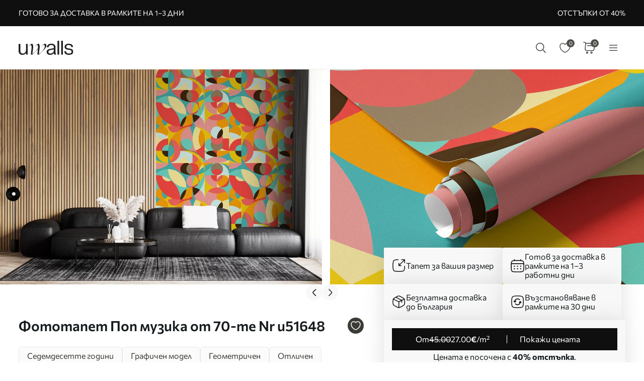

--- FILE ---
content_type: text/html; charset=UTF-8
request_url: https://uwalls.bg/fototapeti-v-stile-70-h/image/u51648
body_size: 272985
content:
<!DOCTYPE html>
<html lang="bg-BG" xml:lang="bg-BG" class="scrollbar-slim">
<head>
        <meta charset="UTF-8"/>
    <meta name="viewport" content="width=device-width, initial-scale=1.0, maximum-scale=1.0, user-scalable=0">
            <meta name="theme-color" content="rgb(15 15 15)" />
        <meta name="msapplication-config" content="/browserconfig.xml" />
    
            <link rel="preload" as="font" href="/css/redesign/font_lato.css" onload="this.onload=null;this.rel='stylesheet'" />
        <link rel="preload" as="font" href="/css/redesign/font_butler.css" onload="this.onload=null;this.rel='stylesheet'" />
        <link rel="preload" as="font" href="/css/redesign/font_commissioner.css" onload="this.onload=null;this.rel='stylesheet'" />
        <noscript>
            <link rel="preload" as="font" href="/css/redesign/font_lato.css" type="text/css" />
            <link rel="preload" as="font" href="/css/redesign/font_butler.css" type="text/css" />
        </noscript>
        <link rel="manifest" href="/manifest.json" />
    <link rel="icon" type="image/png" href="/favicon-16x16.png" sizes="16x16" />
    <link rel="icon" type="image/png" href="/favicon-32x32.png" sizes="32x32" />
    <link rel="icon" type="image/png" href="/favicon-48x48.png" sizes="48x48" />
    <link rel="icon" type="image/png" href="/favicon-96x96.png" sizes="96x96" />
    <link rel="apple-touch-icon" href="/img/apple-icon-57x57.png" sizes="57x57" />
    <link rel="apple-touch-icon" href="/img/apple-icon-60x60.png" sizes="60x60" />
    <link rel="apple-touch-icon" href="/img/apple-icon-72x72.png" sizes="72x72" />
    <link rel="apple-touch-icon" href="/img/apple-icon-76x76.png" sizes="76x76" />
    <link rel="apple-touch-icon" href="/img/apple-icon-114x114.png" sizes="114x114" />
    <link rel="apple-touch-icon" href="/img/apple-icon-120x120.png" sizes="120x120" />
    <link rel="apple-touch-icon" href="/img/apple-icon-144x144.png" sizes="144x144" />
    <link rel="apple-touch-icon" href="/img/apple-icon-152x152.png" sizes="152x152" />
    <link rel="apple-touch-icon" href="/img/apple-icon-180x180.png" sizes="180x180" />
    <link rel="mask-icon" href="/img/safari-pinned-tab.svg" color="#FB8122" />
    <title>Фототапети за стена Поп музика от 70-те чл. u51648 - Uwalls</title>
    <script data-cfasync="false">
    window.default_multimask_phone_country = 'bg';

    window.phone_code_templates = [];
            window.phone_code_templates.bg = '(999)999-999';
        window.phone_code_templates.pl = '999999-999';
        window.phone_code_templates.al = '(999)999-999';
        window.phone_code_templates.ar = '999-999-9999';
        window.phone_code_templates.am = '99-999-999';
        window.phone_code_templates.at = '(999)999-9{4,5}';
        window.phone_code_templates.az = '99-999-99-99';
        window.phone_code_templates.be = '(999)999-999';
        window.phone_code_templates.ba = '9{6,20}';
        window.phone_code_templates.br = '99-9{4,5}-9999';
        window.phone_code_templates.cl = '99-9999-9999';
        window.phone_code_templates.hr = '99-999-999';
        window.phone_code_templates.co = '999-9999999';
        window.phone_code_templates.cy = '99-999-999';
        window.phone_code_templates.me = '99-999-999';
        window.phone_code_templates.dk = '99-99-99-99';
        window.phone_code_templates.ec = '99-999-9999';
        window.phone_code_templates.eg = '(999)999-9999';
        window.phone_code_templates.ee = '999-9{4,5}';
        window.phone_code_templates.fi = '(999)999-99-99';
        window.phone_code_templates.fr = '9{9,13}';
        window.phone_code_templates.gr = '(999)999-9999';
        window.phone_code_templates.ge = '(999)999-999';
        window.phone_code_templates.es = '(999)999-999';
        window.phone_code_templates.nl = '999-9999-99';
        window.phone_code_templates.ie = '(999)999-999';
        window.phone_code_templates.il = '9-999-9999';
        window.phone_code_templates.ca = '999-999-9999';
        window.phone_code_templates.kz = '(999)999-99-99';
        window.phone_code_templates.kg = '(999)999-999';
        window.phone_code_templates.li = '(999)999-9999';
        window.phone_code_templates.lt = '(999)99-999';
        window.phone_code_templates.lv = '99-999-999';
        window.phone_code_templates.lu = '(999)999-999';
        window.phone_code_templates.mk = '99-999-999';
        window.phone_code_templates.mt = '9999-9999';
        window.phone_code_templates.mx = '999-999-9999';
        window.phone_code_templates.md = '99-999-999';
        window.phone_code_templates.de = '9{6,20}';
        window.phone_code_templates.no = '(999)99-999';
        window.phone_code_templates.py = '999-999-999';
        window.phone_code_templates.pe = '999-999-999';
        window.phone_code_templates.pt = '99-999-9999';
        window.phone_code_templates.cz = '(999)999-999';
        window.phone_code_templates.ro = '99-999-9999';
        window.phone_code_templates.rs = '99-999-9999';
        window.phone_code_templates.sk = '(999)999-999';
        window.phone_code_templates.si = '99-999-999';
        window.phone_code_templates.ch = '99-999-9999';
        window.phone_code_templates.se = '99-999-9999';
        window.phone_code_templates.tj = '99-999-9999';
        window.phone_code_templates.tr = '(999)999-9999';
        window.phone_code_templates.ua = '(99)999-99-99';
        window.phone_code_templates.uy = '99-999-999';
        window.phone_code_templates.us = '999-999-9999';
        window.phone_code_templates.uz = '99-999-9999';
        window.phone_code_templates.hu = '(999)999-999';
        window.phone_code_templates.gb = '99-9999-9999';
        window.phone_code_templates.it = '(999)9999-9{2,3}';
        
    window.phone_code_validators = [];
            window.phone_code_validators.bg = /^\([0-9]{3}\)[0-9]{3}[-. ]?[0-9]{3}$/;
        window.phone_code_validators.pl = /^[0-9]{3}[0-9]{3}[-. ]?[0-9]{3}$/;
        window.phone_code_validators.al = /^\([0-9]{3}\)[0-9]{3}[-. ]?[0-9]{3}$/;
        window.phone_code_validators.ar = /^[0-9]{3}[-. ]?[0-9]{3}[-. ]?[0-9]{4}$/;
        window.phone_code_validators.am = /^[0-9]{2}[-. ]?[0-9]{3}[-. ]?[0-9]{3}$/;
        window.phone_code_validators.at = /^\([0-9]{3}\)[0-9]{3}[-. ]?[0-9]{4,5}$/;
        window.phone_code_validators.az = /^[0-9]{2}[-. ]?[0-9]{3}[-. ]?[0-9]{2}[-. ]?[0-9]{2}$/;
        window.phone_code_validators.be = /^\([0-9]{3}\)[0-9]{3}[-. ]?[0-9]{3}$/;
        window.phone_code_validators.ba = /^[0-9]{6,}$/;
        window.phone_code_validators.br = /^[0-9]{2}[-. ]?[0-9]{4,5}[-. ]?[0-9]{4}$/;
        window.phone_code_validators.cl = /^[0-9]{2}[-. ]?[0-9]{4}[-. ]?[0-9]{4}$/;
        window.phone_code_validators.hr = /^[0-9]{2}[-. ]?[0-9]{3}[-. ]?[0-9]{3}$/;
        window.phone_code_validators.co = /^[0-9]{3}[-. ]?[0-9]{7}$/;
        window.phone_code_validators.cy = /^[0-9]{2}[-. ]?[0-9]{3}[-. ]?[0-9]{3}$/;
        window.phone_code_validators.me = /^[0-9]{2}[-. ]?[0-9]{3}[-. ]?[0-9]{3}$/;
        window.phone_code_validators.dk = /^[0-9]{2}[-. ]?[0-9]{2}[-. ]?[0-9]{2}[-. ]?[0-9]{2}$/;
        window.phone_code_validators.ec = /^[0-9]{2}[-. ]?[0-9]{3}[-. ]?[0-9]{4}$/;
        window.phone_code_validators.eg = /^\([0-9]{3}\)[0-9]{3}[-. ]?[0-9]{4}$/;
        window.phone_code_validators.ee = /^[0-9]{3}[-. ]?[0-9]{4,5}$/;
        window.phone_code_validators.fi = /^\([0-9]{3}\)[0-9]{3}[-. ]?[0-9]{2}[-. ]?[0-9]{2}$/;
        window.phone_code_validators.fr = /^[0-9]{9,}$/;
        window.phone_code_validators.gr = /^\([0-9]{3}\)[0-9]{3}[-. ]?[0-9]{4}$/;
        window.phone_code_validators.ge = /^\([0-9]{3}\)[0-9]{3}[-. ]?[0-9]{3}$/;
        window.phone_code_validators.es = /^\([0-9]{3}\)[0-9]{3}[-. ]?[0-9]{3}$/;
        window.phone_code_validators.nl = /^[0-9]{3}[-. ]?[0-9]{4}[-. ]?[0-9]{2}$/;
        window.phone_code_validators.ie = /^\([0-9]{3}\)[0-9]{3}[-. ]?[0-9]{3}$/;
        window.phone_code_validators.il = /^[0-9]{1}[-. ]?[0-9]{3}[-. ]?[0-9]{4}$/;
        window.phone_code_validators.ca = /^[0-9]{3}[-. ]?[0-9]{3}[-. ]?[0-9]{4}$/;
        window.phone_code_validators.kz = /^\([0-9]{3}\)[0-9]{3}[-. ]?[0-9]{2}[-. ]?[0-9]{2}$/;
        window.phone_code_validators.kg = /^\([0-9]{3}\)[0-9]{3}[-. ]?[0-9]{3}$/;
        window.phone_code_validators.li = /^\([0-9]{3}\)[0-9]{3}[-. ]?[0-9]{4}$/;
        window.phone_code_validators.lt = /^\([0-9]{3}\)[0-9]{2}[-. ]?[0-9]{3}$/;
        window.phone_code_validators.lv = /^[0-9]{2}[-. ]?[0-9]{3}[-. ]?[0-9]{3}$/;
        window.phone_code_validators.lu = /^\([0-9]{3}\)[0-9]{3}[-. ]?[0-9]{3}$/;
        window.phone_code_validators.mk = /^[0-9]{2}[-. ]?[0-9]{3}[-. ]?[0-9]{3}$/;
        window.phone_code_validators.mt = /^[0-9]{4}[-. ]?[0-9]{4}$/;
        window.phone_code_validators.mx = /^[0-9]{3}[-. ]?[0-9]{3}[-. ]?[0-9]{4}$/;
        window.phone_code_validators.md = /^[0-9]{2}[-. ]?[0-9]{3}[-. ]?[0-9]{3}$/;
        window.phone_code_validators.de = /^[0-9]{6,}$/;
        window.phone_code_validators.no = /^\([0-9]{3}\)[0-9]{2}[-. ]?[0-9]{3}$/;
        window.phone_code_validators.py = /^[0-9]{3}[-. ]?[0-9]{3}[-. ]?[0-9]{3}$/;
        window.phone_code_validators.pe = /^[0-9]{3}[-. ]?[0-9]{3}[-. ]?[0-9]{3}$/;
        window.phone_code_validators.pt = /^[0-9]{2}[-. ]?[0-9]{3}[-. ]?[0-9]{4}$/;
        window.phone_code_validators.cz = /^\([0-9]{3}\)[0-9]{3}[-. ]?[0-9]{3}$/;
        window.phone_code_validators.ro = /^[0-9]{2}[-. ]?[0-9]{3}[-. ]?[0-9]{4}$/;
        window.phone_code_validators.rs = /^[0-9]{2}[-. ]?[0-9]{3}[-. ]?[0-9]{4}$/;
        window.phone_code_validators.sk = /^\([0-9]{3}\)[0-9]{3}[-. ]?[0-9]{3}$/;
        window.phone_code_validators.si = /^[0-9]{2}[-. ]?[0-9]{3}[-. ]?[0-9]{3}$/;
        window.phone_code_validators.ch = /^[0-9]{2}[-. ]?[0-9]{3}[-. ]?[0-9]{4}$/;
        window.phone_code_validators.se = /^[0-9]{2}[-. ]?[0-9]{3}[-. ]?[0-9]{4}$/;
        window.phone_code_validators.tj = /^[0-9]{2}[-. ]?[0-9]{3}[-. ]?[0-9]{4}$/;
        window.phone_code_validators.tr = /^\([0-9]{3}\)[0-9]{3}[-. ]?[0-9]{4}$/;
        window.phone_code_validators.ua = /^\([1-9][0-9]\)[0-9]{3}[-. ]?[0-9]{2}[-. ]?[0-9]{2}$/;
        window.phone_code_validators.uy = /^[0-9]{2}[-. ]?[0-9]{3}[-. ]?[0-9]{3}$/;
        window.phone_code_validators.us = /^[0-9]{3}[-. ]?[0-9]{3}[-. ]?[0-9]{4}$/;
        window.phone_code_validators.uz = /^[0-9]{2}[-. ]?[0-9]{3}[-. ]?[0-9]{4}$/;
        window.phone_code_validators.hu = /^\([0-9]{3}\)[0-9]{3}[-. ]?[0-9]{3}$/;
        window.phone_code_validators.gb = /^[0-9]{2}[-. ]?[0-9]{4}[-. ]?[0-9]{4}$/;
        window.phone_code_validators.it = /^\([0-9]{3}\)[0-9]{4}[-. ]?[0-9]{2,3}$/;
        
    window.localized_countries_arr = [];
        window.localized_countries_arr = {"bg":"\u0411\u044a\u043b\u0433\u0430\u0440\u0438\u044f","pl":"\u041f\u043e\u043b\u0448\u0430","al":"\u0410\u043b\u0431\u0430\u043d\u0438\u044f","ar":"Argentina","am":"\u0410\u0440\u043c\u0435\u043d\u0438\u044f","at":"\u0410\u0432\u0441\u0442\u0440\u0438\u044f","az":"\u0410\u0437\u044a\u0440\u0431\u0430\u0439\u0434\u0436\u0430\u043d","be":"\u0411\u0435\u043b\u0433\u0438\u044f","ba":"\u0411\u043e\u0441\u043d\u0430 \u0438 \u0425\u0435\u0440\u0446\u0435\u0433\u043e\u0432\u0438\u043d\u0430","br":"Brasil","cl":"Chile","hr":"\u0425\u044a\u0440\u0432\u0430\u0442\u0438\u044f","co":"Colombia","cy":"\u041a\u0438\u043f\u044a\u0440","me":"\u0427\u0435\u0440\u043d\u0430 \u0433\u043e\u0440\u0430","dk":"\u0414\u0430\u043d\u0438\u044f","ec":"Ecuador","eg":"\u0415\u0433\u0438\u043f\u0435\u0442","ee":"\u0415\u0441\u0442\u043e\u043d\u0438\u044f","fi":"\u0424\u0438\u043d\u043b\u0430\u043d\u0434\u0438\u044f","fr":"\u0424\u0440\u0430\u043d\u0446\u0438\u044f","gr":"\u0413\u044a\u0440\u0446\u0438\u044f","ge":"\u0413\u0440\u0443\u0437\u0438\u044f","es":"\u0418\u0441\u043f\u0430\u043d\u0438\u044f","nl":"\u041d\u0438\u0434\u0435\u0440\u043b\u0430\u043d\u0434\u0438\u044f","ie":"\u0418\u0440\u043b\u0430\u043d\u0434\u0438\u044f","il":"\u0418\u0437\u0440\u0430\u0435\u043b","ca":"\u041a\u0430\u043d\u0430\u0434\u0430","kz":"\u041a\u0430\u0437\u0430\u0445\u0441\u0442\u0430\u043d","kg":"\u041a\u0438\u0440\u0433\u0438\u0437\u0441\u0442\u0430\u043d","li":"\u041b\u0438\u0445\u0442\u0435\u043d\u0449\u0430\u0439\u043d","lt":"\u041b\u0438\u0442\u0432\u0430","lv":"\u041b\u0430\u0442\u0432\u0438\u044f","lu":"\u041b\u044e\u043a\u0441\u0435\u043c\u0431\u0443\u0440\u0433","mk":"\u041c\u0430\u043a\u0435\u0434\u043e\u043d\u0438\u044f, \u0411\u0438\u0432\u0448\u0430 \u044e\u0433\u043e\u0441\u043b\u0430\u0432\u0441\u043a\u0430 \u0440\u0435\u043f\u0443\u0431\u043b\u0438\u043a\u0430","mt":"\u041c\u0430\u043b\u0442\u0430","mx":"Mexico","md":"Moldova","de":"\u0413\u0435\u0440\u043c\u0430\u043d\u0438\u044f","no":"\u041d\u043e\u0440\u0432\u0435\u0433\u0438\u044f","py":"Paraguay","pe":"Peru","pt":"\u041f\u043e\u0440\u0442\u0443\u0433\u0430\u043b\u0438\u044f","cz":"\u0427\u0435\u0448\u043a\u0430 \u0440\u0435\u043f\u0443\u0431\u043b\u0438\u043a\u0430","ro":"\u0420\u0443\u043c\u044a\u043d\u0438\u044f","rs":"\u0421\u044a\u0440\u0431\u0438\u044f","sk":"\u0421\u043b\u043e\u0432\u0430\u043a\u0438\u044f","si":"\u0421\u043b\u043e\u0432\u0435\u043d\u0438\u044f","ch":"\u0428\u0432\u0435\u0439\u0446\u0430\u0440\u0438\u044f","se":"\u0428\u0432\u0435\u0446\u0438\u044f","tj":"\u0422\u0430\u0434\u0436\u0438\u043a\u0438\u0441\u0442\u0430\u043d","tr":"\u0422\u0443\u0440\u0446\u0438\u044f","ua":"\u0423\u043a\u0440\u0430\u0439\u043d\u0430","uy":"Uruguay","us":"\u0421\u0410\u0429","uz":"\u0423\u0437\u0431\u0435\u043a\u0438\u0441\u0442\u0430\u043d","hu":"\u0423\u043d\u0433\u0430\u0440\u0438\u044f","gb":"\u041e\u0431\u0435\u0434\u0438\u043d\u0435\u043d\u043e\u0442\u043e \u043a\u0440\u0430\u043b\u0441\u0442\u0432\u043e","it":"\u0418\u0442\u0430\u043b\u0438\u044f"};
    
    window.only_countries_arr = [];
        window.only_countries_arr = ["bg","pl","al","ar","am","at","az","be","ba","br","cl","hr","co","cy","me","dk","ec","eg","ee","fi","fr","gr","ge","es","nl","ie","il","ca","kz","kg","li","lt","lv","lu","mk","mt","mx","md","de","no","py","pe","pt","cz","ro","rs","sk","si","ch","se","tj","tr","ua","uy","us","uz","hu","gb","it"];
    
    window.preferred_countries = [];
        window.preferred_countries = ["bg","pl"];
    </script>
            

            <script data-cfasync="false" src="https://ajax.googleapis.com/ajax/libs/jquery/3.3.1/jquery.min.js"></script>
        <script>
            window.jQuery || document.write('<script data-cfasync="false" src="/js/lib/jquery-3.3.1.min.js"><\/script>');
        </script>
    
    <script data-cfasync="false">
    var dataLayer = dataLayer || [];
    var dataLayer_content = {
    "userIP": "15.237.209.191",
    "product_type": "murals",
    "is_proxy": 0,
    "ip": "15.237.209.191",
    "country": "",
    "ecomm_pagetype": "product",
    "ecomm_prodid": "UWALLS-123000u51648",
    "ecomm_totalvalue": "27.00",
    "ecomm_category": "Фототапети Абстрактные",
    "contentName": "Фототапети Поп музика от 70-те",
    "contentSKU": [
        "UWALLS-123000u51648"
    ]
};
    dataLayer.push(dataLayer_content);
</script>
    <!-- Google Optimize anti-flicker -->
    <!-- <style>.async-hide { opacity: 0 !important} </style>-->
    <!-- <script data-cfasync="false">
        (function(a,s,y,n,c,h,i,d,e){s.className+=' '+y;
            h.end=i=function(){s.className=s.className.replace(RegExp(' ?'+y),'')};
            (a[n]=a[n]||[]).hide=h;setTimeout(function(){i();h.end=null},c);
        })(window,document.documentElement,'async-hide','dataLayer',4000,{'GTM-5LFXSL3M':true});
    </script>-->
    <!-- End Google Optimize anti-flicker -->
    <!-- Google Tag Manager -->
    <script data-cfasync="false">
        window.gtm_id = 'GTM-5LFXSL3M';
    </script>
        <script defer data-cfasync="false">(function(w,d,s,l,i){w[l]=w[l]||[];w[l].push({'gtm.start':
                new Date().getTime(),event:'gtm.js'});var f=d.getElementsByTagName(s)[0],
            j=d.createElement(s),dl=l!='dataLayer'?'&l='+l:'';j.async=true;j.defer=true;j.src=
            'https://www.googletagmanager.com/gtm.js?id='+i+dl;f.parentNode.insertBefore(j,f);
        })(window,document,'script','dataLayer','GTM-5LFXSL3M');</script>
        <!-- End Google Tag Manager -->

            <!-- Google Tag Manager -->
        <script defer data-cfasync="false">(function(w,d,s,l,i){w[l]=w[l]||[];w[l].push({'gtm.start':
                    new Date().getTime(),event:'gtm.js'});var f=d.getElementsByTagName(s)[0],
                j=d.createElement(s),dl=l!='dataLayer'?'&l='+l:'';j.async=true;j.defer=true;j.src=
                'https://www.googletagmanager.com/gtm.js?id='+i+dl;f.parentNode.insertBefore(j,f);
            })(window,document,'script','dataLayer','GTM-W7R7NWQ');</script>
        <!-- End Google Tag Manager -->
    
                    <script charset="UTF-8" src="//web.webpushs.com/js/push/3c214ea16cc94e2fd77600586eca5186_1.js" async></script>
        <!-- Start cookieyes banner -->
<script id="cookieyes" type="text/javascript"
        src="https://cdn-cookieyes.com/client_data/d8a83e7473f62dbc91a004d7/script.js"></script>
<!-- End cookieyes banner -->
    
    
        <script src="https://browser.sentry-cdn.com/8.34.0/bundle.min.js" crossorigin="anonymous">
    </script>
    <script>

        ;(function () {

            'use strict';

            Sentry.init({
                dsn: 'https://73af567a67214dad97351755b06beda4@sentry.itipteam.com/20',
                release : 'aee5968'
            });

        }) ();

    </script>
            <script type="text/javascript">
        !function(f,b,e,v,n,t,s){if(f.fbq)return;n=f.fbq=function(){n.callMethod?
            n.callMethod.apply(n,arguments):n.queue.push(arguments)};if(!f._fbq)f._fbq=n;
            n.push=n;n.loaded=!0;n.version='2.0';n.queue=[];t=b.createElement(e);t.async=!0;
            t.src=v;s=b.getElementsByTagName(e)[0];s.parentNode.insertBefore(t,s)}(window,
            document,'script','https://connect.facebook.net/en_US/fbevents.js');
    </script>
        <script type="text/javascript">
            fbq('init', '619868123654132');
        fbq('track', 'PageView');
</script>
        <script type="text/javascript">
        /* Facebook Integration Event Tracking */
fbq('set', 'agent', 'itip-client', '619868123654132');
fbq('track', 'ViewContent', {
    "content_name": "\u0424\u043e\u0442\u043e\u0442\u0430\u043f\u0435\u0442\u0438 \u041f\u043e\u043f \u043c\u0443\u0437\u0438\u043a\u0430 \u043e\u0442 70-\u0442\u0435",
    "content_ids": "[\"UWALLS-123000u51648\"]",
    "content_type": "product",
    "contents": "[{\"id\":\"UWALLS-123000u51648\",\"quantity\":1}]",
    "content_category": "\u0424\u043e\u0442\u043e\u0442\u0430\u043f\u0435\u0442\u0438 \u0410\u0431\u0441\u0442\u0440\u0430\u043a\u0442\u043d\u044b\u0435",
    "value": "27.00",
    "currency": "EUR"
});    </script>
    <meta name="keywords" content="седемдесетте години,графичен модел,1960 г,1970 г,геометричен,отличен,Баухаус,Шарки,кубизъм,светъл,калейдоскоп,цветен блок,арт декор,3d геометрични фигури,стил 70-те">
<meta name="description" content="Фототапети за стена - по ваш размер ✅ 40% отстъпка ✅ 10 години на пазара - Поп музика от 70-те nr. u51648">
<meta name="og:url" content="https://uwalls.bg/fototapeti-v-stile-70-h/image/u51648">
<meta name="og:title" content="Фототапети за стена Поп музика от 70-те чл. u51648 - Uwalls">
<meta name="og:description" content="Фототапети за стена - по ваш размер ✅ 40% отстъпка ✅ 10 години на пазара - Поп музика от 70-те nr. u51648">
<meta name="og:type" content="website">
<meta name="og:locale" content="bg_BG">
<meta name="og:image" content="https://static.uwalls.bg/products/0/39/u51648pig23mr.jpg">
<meta name="og:site_name" content="uwalls.bg">
<meta name="og:updated_time" content="31 jan 2026 14:20:15">
<link href="https://uwalls.it/carta-da-parati-stile-degli-anni-70/image/u51648" rel="alternate" hreflang="it-IT">
<link href="https://uwalls.fr/papier-peint-style-annees-70/image/u51648" rel="alternate" hreflang="fr-FR">
<link href="https://uwalls.es/murales-de-pared-de-estilo-anos-70/image/u51648" rel="alternate" hreflang="es-ES">
<link href="https://uwalls.ro/fototapet-stilul-anilor-70/image/u51648" rel="alternate" hreflang="ro-RO">
<link href="https://uwalls.de/fototapeten-70er/image/u51648" rel="alternate" hreflang="de-DE">
<link href="https://uwalls.pl/fototapety-w-stylu-70/image/u51648" rel="alternate" hreflang="pl-PL">
<link href="https://uwalls.com/wall-murals-70s/image/u51648" rel="alternate" hreflang="x-default">
<link href="https://uwalls.com/es/murales-de-pared/image/u51648" rel="alternate" hreflang="es-US">
<link href="https://uwalls.co.uk/wall-murals-70s/image/u51648" rel="alternate" hreflang="en-GB">
<link href="https://uwalls.nl/fotobehang-in-de-stijl-van-de-jaren-70/image/u51648" rel="alternate" hreflang="nl-NL">
<link href="https://spalerna.com.ua/fotoshpaleri-70s/image/u51648" rel="alternate" hreflang="uk-UA">
<link href="https://uwalls.cz/fototapety-70/image/u51648" rel="alternate" hreflang="cs-CZ">
<link href="https://uwalls.hu/fototapetak-a-70-es-evek-stilusaban/image/u51648" rel="alternate" hreflang="hu-HU">
<link href="https://uwalls.sk/fototapety-styl-70rokov/image/u51648" rel="alternate" hreflang="sk-SK">
<link href="https://uwalls.pt/papel-de-parede-estilo-decada-de-1970/image/u51648" rel="alternate" hreflang="pt-PT">
<link href="https://uwalls.se/fototapet-i-stil-med-70-talet/image/u51648" rel="alternate" hreflang="sv-SE">
<link href="https://uwalls.ee/fototapeedid-70ndate-stiilis/image/u51648" rel="alternate" hreflang="et-EE">
<link href="https://uwalls.bg/fototapeti-v-stile-70-h/image/u51648" rel="alternate" hreflang="bg-BG">
<link href="https://uwalls.fi/valokuvatapetti-70-luku/image/u51648" rel="alternate" hreflang="fi-FI">
<link href="https://uwalls.gr/tapetsaries-toihoi-70s-styl--toichou/image/u51648" rel="alternate" hreflang="el-GR">
<link href="https://uwalls.at/fototapeten-70er/image/u51648" rel="alternate" hreflang="de-AT">
<link href="https://uwalls.no/fototapet-i-70-tallsstil/image/u51648" rel="alternate" hreflang="nb-NO">
<link href="https://uwalls.be/fotobehang-in-de-stijl-van-de-jaren-70/image/u51648" rel="alternate" hreflang="nl-BE">
<link href="https://uwalls.be/fr/papier-peint-70s/image/u51648" rel="alternate" hreflang="fr-BE">
<link href="https://uwalls.dk/fototapet-i-70-er-stil/image/u51648" rel="alternate" hreflang="da-DK">
<link href="https://uwalls.ch/fototapeten-en-der-70er/image/u51648" rel="alternate" hreflang="de-CH">
<link href="https://uwalls.ch/fr/papier-peint-des-annees-70/image/u51648" rel="alternate" hreflang="fr-CH">
<link href="https://uwalls.me/tapete-za-zid-stil-70-ih/image/u51648" rel="alternate" hreflang="sr-ME">
<link href="https://uwalls.md/fototapet-stilul-anilor-70/image/u51648" rel="alternate" hreflang="ro-MD">
<link href="https://uwalls.lv/fototapetes-70--gadu-stila-sienu-gleznojumi/image/u51648" rel="alternate" hreflang="lv-LV">
<link href="https://uwalls.lt/fototapetai-70-uju-stiliaus-sienu-tapyba/image/u51648" rel="alternate" hreflang="lt-LT">
<link href="https://uwalls.rs/fototapeti-u-stilu-70-ih/image/u51648" rel="alternate" hreflang="sr-RS">
<link href="https://uwalls.com.hr/fototapete-u-stilu-70-ih/image/u51648" rel="alternate" hreflang="hr-HR">
<link href="https://ca.uwalls.com/wall-murals-70s/image/u51648" rel="alternate" hreflang="en-CA">
<link href="https://ca.uwalls.com/fr/papier-peint-70s/image/u51648" rel="alternate" hreflang="fr-CA">
<link href="https://uwalls.si/fototapete-v-slogu-70--let/image/u51648" rel="alternate" hreflang="sl-SI">
<link href="https://uwalls.ie/wall-murals/image/u51648" rel="alternate" hreflang="en-IE">
<link href="https://uwalls.mx/papel-tapiz/image/u51648" rel="alternate" hreflang="es-MX">
<link href="https://uwalls.com.br/papel-de-parede/image/u51648" rel="alternate" hreflang="pt-BR">
<link href="https://uwalls.ar/murales-de-pared/image/u51648" rel="alternate" hreflang="es-AR">
<link href="https://uwalls.com.co/murales-de-pared/image/u51648" rel="alternate" hreflang="es-CO">
<link href="https://uwalls.cl/murales-de-pared/image/u51648" rel="alternate" hreflang="es-CL">
<link href="https://uwalls.com.pe/murales-de-pared/image/u51648" rel="alternate" hreflang="es-PE">
<link href="https://uwalls.com.ec/murales-de-pared/image/u51648" rel="alternate" hreflang="es-EC">
<link href="https://uwalls.com.uy/murales-de-pared/image/u51648" rel="alternate" hreflang="es-UY">
<link href="https://uwalls.com.py/murales-de-pared/image/u51648" rel="alternate" hreflang="es-PY">
<link href="https://uwalls.bg/fototapeti-v-stile-70-h/image/u51648" rel="canonical">
<link id="singleProductImageMainInterior" href="https://static.uwalls.bg/products/0/39/u51648pig23mr_1200.webp" rel="preload" as="image">
<link href="https://static.uwalls.bg/products/0/39/u51648pig23mr_600.webp" rel="preload" as="image">
<link id="singleProductImageMainCropper" href="https://static.uwalls.bg/products/0/39/u51648p_600.webp" rel="preload" as="image">
<link href="https://static.uwalls.bg/products/0/39/u51648pzv_600.webp" rel="preload" as="image">
<link href="https://static.uwalls.bg/products/0/39/u51648p_1200.webp" rel="preload" as="image">
<link href="/assets_rl/css-compress/20260131_09_52_aee5968/8948de42385d53f31c28f04b16568ce8.css?v=1769853161" rel="stylesheet">
<script>window.analyticsTypes={"blockType":{"relevantPicturesCrop":{"type":"blockType","id":1,"value":"relevantPicturesCrop"},"cropConsultation":{"type":"blockType","id":2,"value":"cropConsultation"},"cropVisualization":{"type":"blockType","id":3,"value":"cropVisualization"}},"event":{"productView":{"type":"event","id":1,"value":"productView"},"addToCart":{"type":"event","id":2,"value":"addToCart"},"productOrder":{"type":"event","id":3,"value":"productOrder"},"addToFavorite":{"type":"event","id":4,"value":"addToFavorite"},"productCardView":{"type":"event","id":5,"value":"productCardView"},"lead":{"type":"event","id":6,"value":"lead"},"custom":{"type":"event","id":7,"value":"custom"},"customNewProduct":{"type":"event","id":8,"value":"customNewProduct"}},"pageType":{"home":{"type":"pageType","id":1,"value":"home"},"category":{"type":"pageType","id":2,"value":"category"},"product":{"type":"pageType","id":3,"value":"product"},"cart":{"type":"pageType","id":4,"value":"cart"},"purchase":{"type":"pageType","id":5,"value":"purchase"},"other":{"type":"pageType","id":6,"value":"other"}},"productType":{"murals":{"type":"productType","id":1,"value":"murals"},"canvas":{"type":"productType","id":2,"value":"canvas"},"wallpapers":{"type":"productType","id":3,"value":"wallpapers"}}};window.analyticsEnabled=true;window.domainID=25;window.enable_promocodes_subscribe=0;window.fbIds=["619868123654132"];window.promocodes_subscribe_popup_delay=20;window.website_lang='bg';window.website_locale='bg-BG';window.userCountry='FR';window.userCountryState='';window.userCountryStateCode='';window.productTypeID=1;window.pageType='product';window.promocodeSubscribeExcludedProductTypes='0';window.promocodeSubscribeExcludedPageTypes='cart,orderpay,order,material-calculator,canvasapp,search,why_exit';window.categoryProductSliderEnabled=1;window.menuLangPrefix='';window.versionHash='aee5968';</script>    <meta name="csrf-param" content="_csrf">
<meta name="csrf-token" content="i6CAOHgOHaZXMZS3rQlOAZWZIYivV9gH_TMLy3_NS-a45NN_HHtvixho8M_VeC1Y_fZsu9wu4HWXBni9BYMRgw==">
</head>
<body class="d-flex flex-column scrollbar-slim device-desktop units-metric site-uwalls">
    <?xml version="1.0" encoding="utf-8"?><svg xmlns="http://www.w3.org/2000/svg" xmlns:xlink="http://www.w3.org/1999/xlink" style="display: none;"><symbol fill="none" viewBox="0 0 24 24" id="brand-bill" xmlns="http://www.w3.org/2000/svg"><path d="M4.301 3A.3.3 0 0 0 4 3.301V18.46c0 1.07.873 1.94 1.944 1.94h12.099l.002-.001a2.304 2.304 0 0 0 2.27-2.3v-3.484a.3.3 0 0 0-.3-.301h-3.71v-1.475a.3.3 0 0 0-.056-.171 4.008 4.008 0 0 0 3.762-3.992 4.007 4.007 0 0 0-3.707-3.987V3.301A.3.3 0 0 0 16.005 3H4.301Zm.299.6h11.106v1.09a4.007 4.007 0 0 0-3.707 3.986 4.008 4.008 0 0 0 3.762 3.992.3.3 0 0 0-.055.171v5.26c0 .674.29 1.28.752 1.7H5.944c-.75 0-1.344-.591-1.344-1.339V3.6Zm11.405 1.679a3.398 3.398 0 1 1 0 6.796 3.399 3.399 0 1 1 0-6.796Zm.067.75a.3.3 0 0 0-.302.301v.47h-.062c-.575 0-1.018.504-1.018 1.087 0 .584.443 1.09 1.018 1.09h.594c.222 0 .42.197.42.487s-.198.49-.42.49h-1.13a.3.3 0 1 0 0 .6h.598v.47a.3.3 0 0 0 .578.114.298.298 0 0 0 .022-.115v-.472c.542-.038.95-.527.95-1.087 0-.584-.443-1.087-1.018-1.087h-.594c-.222 0-.42-.2-.42-.49s.198-.487.42-.487h1.13a.3.3 0 1 0 0-.6h-.468v-.47a.298.298 0 0 0-.184-.277.3.3 0 0 0-.114-.024ZM6.907 7.106a.3.3 0 1 0 0 .6h3.517a.3.3 0 0 0 0-.6H6.907Zm0 3.18a.299.299 0 0 0-.3.3.3.3 0 0 0 .3.3h3.517a.3.3 0 0 0 0-.6H6.907Zm0 3.18a.302.302 0 0 0-.3.299.3.3 0 0 0 .3.301h6.491a.299.299 0 0 0 .213-.513.299.299 0 0 0-.213-.087h-6.49Zm9.397 1.449h3.41v3.184c0 .948-.755 1.7-1.705 1.7-.95 0-1.705-.752-1.705-1.7v-3.184Zm-9.397 1.73a.302.302 0 0 0-.3.3.3.3 0 0 0 .3.3h6.491a.3.3 0 0 0 .278-.415.3.3 0 0 0-.278-.184h-6.49Z" fill="#959595" stroke="#959595" stroke-width=".5"/></symbol><symbol fill="none" viewBox="0 0 35 18" id="brand-blik-gray" xmlns="http://www.w3.org/2000/svg"><path d="M.1.667H3v6.235c.292-.12.55-.24.824-.344 3.141-1.085 6.54.861 7.192 4.134a5.544 5.544 0 0 1-4.325 6.528c-2.97.62-5.94-1.378-6.506-4.375a6.366 6.366 0 0 1-.103-1.137V.804C.099.787.099.736.099.667Zm5.51 13.797c1.458 0 2.642-1.188 2.66-2.652 0-1.465-1.185-2.67-2.644-2.67a2.657 2.657 0 0 0-2.66 2.67 2.638 2.638 0 0 0 2.643 2.652ZM34.874 17.238h-3.639a.225.225 0 0 1-.206-.104 1082.959 1082.959 0 0 0-3.88-5.512c-.033-.052-.068-.086-.12-.172v5.77h-2.9V.667h2.9v10.697c.018 0 .018.017.035.017.034-.034.052-.069.086-.103 1.27-1.602 2.523-3.187 3.793-4.79.069-.085.138-.137.258-.12h3.244c-1.373 1.688-2.73 3.342-4.085 5.013 1.51 1.946 3.004 3.893 4.514 5.857ZM13.18.667h2.9V17.22h-2.9V.667ZM21.557 17.22h-2.9V6.387h2.9V17.22Z" fill="#0F0F0F" fill-opacity=".2"/><path d="M8.37 4.956A2.132 2.132 0 0 0 10.5 2.82c0-1.18-.954-2.136-2.13-2.136A2.132 2.132 0 0 0 6.243 2.82c0 1.18.953 2.136 2.129 2.136Z" fill="#0F0F0F" fill-opacity=".2"/></symbol><symbol fill="none" viewBox="0 0 60 28" id="brand-blik-white" xmlns="http://www.w3.org/2000/svg"><g clip-path="url(#aca)" fill="#fff"><path d="M.471-.059h4.912V10.5c.494-.204.93-.409 1.395-.584 5.319-1.837 11.073 1.459 12.178 7a9.388 9.388 0 0 1-7.324 11.055C6.603 29.02 1.575 25.637.616 20.562a10.777 10.777 0 0 1-.174-1.925V.175C.47.145.47.058.47-.06Zm9.33 23.363c2.47 0 4.475-2.013 4.504-4.492 0-2.479-2.005-4.52-4.475-4.52a4.498 4.498 0 0 0-4.505 4.52A4.467 4.467 0 0 0 9.8 23.304ZM59.355 28H53.193a.38.38 0 0 1-.349-.175c-2.18-3.121-4.36-6.213-6.568-9.334-.058-.087-.116-.145-.204-.291v9.77h-4.911V-.058h4.911v18.113c.03 0 .03.03.058.03.059-.06.088-.118.146-.176 2.15-2.712 4.272-5.396 6.423-8.108.116-.146.233-.234.436-.204h5.493c-2.325 2.858-4.621 5.658-6.917 8.487 2.558 3.296 5.086 6.592 7.644 9.917ZM22.618-.059h4.912v28.03h-4.912V-.06ZM36.801 27.97h-4.912V9.626h4.912v18.346Z"/><path d="M14.48 7.204a3.61 3.61 0 0 0 3.604-3.617A3.61 3.61 0 0 0 14.48-.029a3.61 3.61 0 0 0-3.604 3.616 3.61 3.61 0 0 0 3.604 3.617Z"/></g><defs><clipPath id="aca"><path fill="#fff" transform="translate(.5)" d="M0 0h59v28H0z"/></clipPath></defs></symbol><symbol fill="none" viewBox="0 0 62 20" id="brand-paypal-gray" xmlns="http://www.w3.org/2000/svg"><g clip-path="url(#ada)" fill="#0F0F0F" fill-opacity=".2"><path d="M2.532 1.667c-.18 0-.332.13-.36.308L.098 15.176a.34.34 0 0 0 .333.39h2.46c.178 0 .33-.13.359-.308l.61-3.876a.364.364 0 0 1 .359-.309h2.236c2.613 0 4.832-1.913 5.237-4.506.408-2.615-1.627-4.895-4.512-4.9H2.532Zm2.39 2.947h1.79c1.473 0 1.953.872 1.801 1.837-.151.967-.896 1.679-2.321 1.679H4.37l.553-3.516Zm11.773.897c-.621.002-1.336.13-2.138.466-1.841.77-2.725 2.36-3.1 3.52 0 0-1.195 3.54 1.504 5.484 0 0 2.504 1.872 5.322-.115l-.049.31a.34.34 0 0 0 .191.36c.045.02.093.03.141.03h2.335c.18 0 .332-.13.36-.308l1.42-9.04a.34.34 0 0 0-.332-.39h-2.335c-.18 0-.332.13-.36.307l-.076.487s-1.02-1.118-2.883-1.11Zm.076 2.856c.268 0 .514.037.734.108 1.007.324 1.579 1.296 1.413 2.349-.204 1.296-1.263 2.25-2.622 2.25-.268 0-.513-.036-.733-.107-1.008-.325-1.583-1.296-1.417-2.349.204-1.297 1.266-2.251 2.625-2.251ZM36.16 1.667c-.179 0-.331.13-.359.308l-2.074 13.201a.34.34 0 0 0 .332.39h2.46c.18 0 .332-.13.36-.308l.61-3.876a.364.364 0 0 1 .358-.309h2.237c2.613 0 4.831-1.913 5.236-4.506.409-2.615-1.626-4.895-4.511-4.9H36.16Zm2.392 2.947h1.79c1.472 0 1.952.872 1.8 1.837-.151.967-.896 1.679-2.322 1.679H38l.552-3.516Zm11.772.897c-.622.002-1.336.13-2.139.466-1.84.77-2.724 2.36-3.1 3.52 0 0-1.194 3.54 1.505 5.484 0 0 2.503 1.872 5.322-.115l-.049.31a.34.34 0 0 0 .333.39h2.335c.179 0 .331-.13.36-.308l1.42-9.04a.34.34 0 0 0-.333-.39h-2.335c-.179 0-.331.13-.36.307l-.076.487s-1.02-1.118-2.883-1.11Zm.076 2.856c.268 0 .513.037.733.108 1.008.324 1.58 1.296 1.414 2.349-.204 1.296-1.264 2.25-2.622 2.25-.268 0-.513-.036-.734-.107-1.007-.325-1.582-1.296-1.417-2.349.204-1.297 1.267-2.251 2.626-2.251ZM23.79 5.827a.274.274 0 0 0-.261.358l2.56 7.973-2.315 3.757a.274.274 0 0 0 .232.418h2.736a.454.454 0 0 0 .39-.22l7.15-11.87a.274.274 0 0 0-.234-.416h-2.736a.454.454 0 0 0-.392.224l-2.814 4.769-1.429-4.734a.365.365 0 0 0-.348-.26l-2.54.001ZM58.966 1.667a.364.364 0 0 0-.36.308l-2.075 13.2a.34.34 0 0 0 .333.392h2.46c.179 0 .332-.131.36-.309l2.074-13.201a.34.34 0 0 0-.192-.36.336.336 0 0 0-.14-.03h-2.46Z"/></g><defs><clipPath id="ada"><path fill="#fff" transform="translate(.082)" d="M0 0h61.667v20H0z"/></clipPath></defs></symbol><symbol fill="none" viewBox="0 0 75 28" id="brand-paypal-white" xmlns="http://www.w3.org/2000/svg"><g clip-path="url(#aea)" fill="#fff"><path d="M3.446 5.6a.438.438 0 0 0-.433.372L.52 21.928a.412.412 0 0 0 .23.435c.054.024.111.037.17.037h2.957a.439.439 0 0 0 .432-.372l.733-4.686a.439.439 0 0 1 .432-.373h2.688c3.142 0 5.808-2.313 6.295-5.446.492-3.16-1.955-5.917-5.423-5.923H3.446ZM6.32 9.162h2.151c1.771 0 2.348 1.054 2.166 2.22-.183 1.169-1.078 2.03-2.791 2.03h-2.19l.664-4.25Zm14.152 1.084c-.747.003-1.606.157-2.57.563-2.213.93-3.276 2.854-3.727 4.256 0 0-1.436 4.278 1.809 6.628 0 0 3.01 2.262 6.397-.14l-.059.375a.413.413 0 0 0 .23.434.4.4 0 0 0 .17.038h2.807a.439.439 0 0 0 .432-.372L27.67 11.1a.412.412 0 0 0-.23-.435.401.401 0 0 0-.17-.038h-2.807a.439.439 0 0 0-.432.373l-.092.588s-1.226-1.351-3.466-1.343Zm.092 3.452c.322 0 .617.044.882.13 1.21.393 1.898 1.567 1.699 2.84-.245 1.566-1.519 2.72-3.152 2.72-.322 0-.617-.044-.882-.13-1.211-.392-1.902-1.566-1.703-2.84.245-1.566 1.522-2.72 3.156-2.72ZM43.872 5.6a.438.438 0 0 0-.432.372l-2.494 15.956a.412.412 0 0 0 .231.435c.053.024.11.037.17.037h2.957a.439.439 0 0 0 .432-.372l.732-4.686a.439.439 0 0 1 .432-.373h2.689c3.141 0 5.808-2.313 6.294-5.446.492-3.16-1.955-5.917-5.423-5.923h-5.588Zm2.875 3.562h2.15c1.772 0 2.349 1.054 2.166 2.22-.182 1.169-1.078 2.03-2.791 2.03h-2.19l.665-4.25Zm14.151 1.084c-.747.003-1.606.157-2.57.563-2.213.93-3.276 2.854-3.727 4.256 0 0-1.435 4.278 1.81 6.628 0 0 3.008 2.262 6.396-.14l-.058.375a.412.412 0 0 0 .23.435c.054.024.111.037.17.037h2.807a.439.439 0 0 0 .432-.372L68.096 11.1a.413.413 0 0 0-.23-.435.403.403 0 0 0-.17-.038H64.89a.439.439 0 0 0-.432.373l-.092.588s-1.226-1.351-3.467-1.343Zm.092 3.452c.322 0 .617.044.882.13 1.211.393 1.898 1.567 1.7 2.84-.246 1.566-1.52 2.72-3.153 2.72-.322 0-.617-.044-.882-.13-1.21-.392-1.902-1.566-1.703-2.84.245-1.566 1.523-2.72 3.156-2.72ZM29 10.628c-.222 0-.38.22-.312.433l3.078 9.637-2.783 4.541a.331.331 0 0 0 .279.505h3.289a.543.543 0 0 0 .467-.266l8.596-14.348a.331.331 0 0 0-.28-.502h-3.29a.542.542 0 0 0-.47.27l-3.384 5.765-1.717-5.721a.439.439 0 0 0-.419-.314h-3.053ZM71.286 5.6a.439.439 0 0 0-.432.372l-2.495 15.956a.411.411 0 0 0 .23.435.402.402 0 0 0 .17.037h2.958a.439.439 0 0 0 .432-.372L74.642 6.07a.413.413 0 0 0-.23-.434.402.402 0 0 0-.169-.037h-2.957Z"/></g><defs><clipPath id="aea"><path fill="#fff" transform="translate(.5)" d="M0 0h74v28H0z"/></clipPath></defs></symbol><symbol fill="none" viewBox="0 0 41 20" id="brand-payu-gray" xmlns="http://www.w3.org/2000/svg"><g clip-path="url(#afa)"><path d="m37.81 4.19-2.383-.001c-.26 0-.47.21-.47.471v.333h.165c1.076 0 1.476.178 1.476 1.16V7.55h1.21c.26 0 .471-.21.471-.47l.001-2.418c0-.26-.21-.471-.47-.471ZM24.807 7.942c-.11-.138-.318-.157-.526-.157h-.156c-.52 0-.723.16-.838.66l-1.443 6.01c-.18.739-.434.874-.867.874-.53 0-.742-.127-.954-.877l-1.634-6.01c-.135-.504-.335-.657-.854-.657h-.14c-.21 0-.418.019-.525.16-.108.14-.071.349-.016.555l1.652 6.063c.31 1.16.678 2.12 2.054 2.12.257 0 .495-.036.692-.102-.417 1.315-.842 1.895-2.094 2.024-.254.021-.42.058-.511.181-.096.128-.074.312-.04.476l.035.156c.074.36.202.582.605.582a1.6 1.6 0 0 0 .136-.006c1.87-.123 2.872-1.132 3.458-3.482l2-8.017c.047-.205.076-.415-.034-.553Zm-10.06 4.618v1.213c0 .99-.366 1.562-2.237 1.562-1.236 0-1.837-.448-1.837-1.37 0-1.01.603-1.405 2.15-1.405h1.924ZM12.51 7.53c-1.02 0-1.659.128-1.902.176-.429.094-.608.212-.608.7v.14c0 .192.028.325.089.418.07.109.184.164.339.164.075 0 .162-.012.266-.039.245-.061 1.028-.188 1.885-.188 1.54 0 2.168.427 2.168 1.475v.934h-1.941c-2.496 0-3.658.844-3.658 2.655 0 1.757 1.2 2.724 3.38 2.724 2.59 0 3.744-.883 3.744-2.863v-3.45c0-1.915-1.23-2.847-3.762-2.847ZM7.618 8.69c0 1.443-.367 2.224-2.306 2.224H2.328V7.193c0-.516.191-.708.706-.708h2.278c1.46 0 2.306.361 2.306 2.206Zm-2.306-3.7H2.738C1.363 4.991.75 5.606.75 6.984v8.851c0 .532.17.703.702.703h.174c.531 0 .702-.17.702-.703v-3.443h2.984c2.65 0 3.884-1.176 3.884-3.7 0-2.525-1.235-3.7-3.884-3.7Zm32.73-3.296H36.84a.238.238 0 0 1-.237-.238V.237c0-.13.107-.237.237-.237h1.202c.131 0 .238.107.238.238v1.22a.238.238 0 0 1-.238.237ZM40.4 4.191h-1.77a.35.35 0 0 1-.35-.35l.001-1.796a.35.35 0 0 1 .35-.35h1.77a.35.35 0 0 1 .349.35v1.796a.35.35 0 0 1-.35.35ZM35.425 7.55a.47.47 0 0 1-.47-.472V4.993h-.173c-1.076 0-1.476.178-1.476 1.16V8.97l-.002.052v3.21c0 .392-.075.705-.23.947-.294.453-.875.659-1.804.66-.929-.001-1.51-.207-1.803-.66-.156-.242-.231-.554-.231-.947v-3.21l-.001-.052v-.503l-.001-.015V6.153c0-.982-.4-1.16-1.476-1.16h-.339c-1.076 0-1.476.178-1.476 1.16v6.078c0 .978.22 1.806.646 2.473.82 1.293 2.411 1.982 4.673 1.982h.016c2.262 0 3.852-.689 4.674-1.982.425-.667.645-1.495.645-2.473V7.55h-1.172Z" fill="#0F0F0F" fill-opacity=".2"/></g><defs><clipPath id="afa"><path fill="#fff" transform="translate(.75)" d="M0 0h40v20H0z"/></clipPath></defs></symbol><symbol fill="none" viewBox="0 0 57 28" id="brand-payu-white" xmlns="http://www.w3.org/2000/svg"><g clip-path="url(#aga)"><path d="M52.382 5.865h-3.336a.66.66 0 0 0-.659.66v.466h.231c1.506 0 2.067.249 2.067 1.623v1.954l1.695.001a.66.66 0 0 0 .659-.66V6.526a.66.66 0 0 0-.657-.66ZM34.178 11.12c-.154-.194-.445-.22-.737-.22h-.218c-.727 0-1.013.224-1.174.923l-2.02 8.415c-.252 1.034-.606 1.223-1.212 1.223-.743 0-1.04-.177-1.336-1.227l-2.288-8.415c-.19-.705-.469-.92-1.196-.92h-.195c-.294 0-.586.027-.736.224-.15.196-.1.49-.022.777l2.312 8.488c.434 1.625.95 2.97 2.876 2.97.36 0 .692-.05.97-.144-.585 1.841-1.18 2.653-2.933 2.834-.355.03-.586.08-.715.253-.134.18-.103.437-.056.667l.049.217c.104.504.282.816.846.816.06 0 .123-.003.192-.01 2.617-.171 4.02-1.583 4.84-4.873l2.8-11.224c.067-.288.107-.58-.047-.774Zm-14.084 6.465v1.699c0 1.384-.513 2.186-3.132 2.186-1.73 0-2.571-.627-2.571-1.918 0-1.415.844-1.967 3.01-1.967h2.692Zm-3.132-7.043c-1.428 0-2.322.18-2.662.248-.6.13-.852.296-.852.98v.196c0 .268.04.454.125.585.099.152.258.23.474.23.105 0 .227-.018.372-.055.344-.086 1.44-.264 2.64-.264 2.156 0 3.034.599 3.034 2.065v1.308h-2.717c-3.493 0-5.12 1.181-5.12 3.717 0 2.46 1.68 3.814 4.73 3.814 3.626 0 5.243-1.236 5.243-4.01v-4.83c0-2.68-1.723-3.984-5.267-3.984Zm-6.848 1.627c0 2.019-.515 3.113-3.229 3.113H2.707V10.07c0-.723.268-.991.99-.991h3.188c2.045 0 3.229.505 3.229 3.089Zm-3.229-5.18H3.282C1.357 6.988.5 7.848.5 9.778v12.39c0 .746.238.985.982.985h.244c.743 0 .982-.239.982-.984v-4.821h4.178c3.71 0 5.437-1.646 5.437-5.18s-1.727-5.18-5.437-5.18Zm45.821-4.615h-1.682a.333.333 0 0 1-.333-.333l.001-1.707c0-.184.15-.333.333-.333h1.682c.184 0 .332.15.332.334V2.04a.333.333 0 0 1-.333.333Zm3.301 3.495-2.477-.001a.49.49 0 0 1-.489-.49V2.862c.001-.27.22-.49.49-.49h2.477c.27 0 .49.22.49.491l-.001 2.513c0 .271-.22.49-.49.49Zm-6.963 4.7a.659.659 0 0 1-.658-.66l.001-2.917h-.243c-1.506 0-2.066.249-2.066 1.623v3.943c-.001.024-.003.047-.003.072v4.495c0 .549-.105.986-.323 1.325-.41.634-1.224.922-2.525.924-1.3-.002-2.113-.29-2.523-.923-.219-.34-.325-.777-.325-1.326v-4.495l-.001-.072v-.706l-.001-.02V8.614c0-1.374-.56-1.623-2.066-1.623h-.474c-1.507 0-2.067.249-2.067 1.623v8.51c0 1.369.308 2.527.903 3.462 1.15 1.81 3.377 2.774 6.543 2.774h.023c3.166 0 5.393-.964 6.542-2.774.596-.935.904-2.093.904-3.462v-6.556h-1.64Z" fill="#fff"/></g><defs><clipPath id="aga"><path fill="#fff" transform="translate(.5)" d="M0 0h56v28H0z"/></clipPath></defs></symbol><symbol fill="none" viewBox="0 0 40 40" id="crop" xmlns="http://www.w3.org/2000/svg"><path fill-rule="evenodd" clip-rule="evenodd" d="M8.333 2.083c.69 0 1.25.56 1.25 1.25v15c0 3.179.003 5.436.233 7.15.226 1.676.648 2.642 1.354 3.347.705.706 1.671 1.129 3.348 1.354 1.713.23 3.97.233 7.149.233h15a1.25 1.25 0 0 1 0 2.5h-3.75v3.75a1.25 1.25 0 0 1-2.5 0v-3.75h-8.844c-3.063 0-5.49 0-7.388-.255-1.954-.263-3.536-.817-4.783-2.064-1.247-1.247-1.8-2.829-2.064-4.783-.255-1.899-.255-4.325-.255-7.388V9.584h-3.75a1.25 1.25 0 0 1 0-2.5h3.75v-3.75c0-.69.56-1.25 1.25-1.25Zm17.149 7.733c-1.713-.23-3.97-.232-7.149-.232h-5a1.25 1.25 0 1 1 0-2.5h5.094c3.063 0 5.49 0 7.388.255 1.954.262 3.536.816 4.783 2.063 1.247 1.248 1.8 2.83 2.063 4.783.256 1.899.256 4.325.256 7.388v5.094a1.25 1.25 0 0 1-2.5 0v-5c0-3.178-.003-5.436-.233-7.149-.226-1.677-.649-2.643-1.354-3.348-.705-.705-1.671-1.128-3.348-1.354Z" fill="#0F0F0F"/></symbol><symbol fill="none" viewBox="0 0 40 40" id="earth" xmlns="http://www.w3.org/2000/svg"><g stroke="#0F0F0F" stroke-width="2.5"><path d="M20 36.667c9.205 0 16.667-7.462 16.667-16.667 0-9.205-7.462-16.666-16.667-16.666-9.205 0-16.667 7.461-16.667 16.666S10.795 36.667 20 36.667Z"/><path d="M10 7.85c1.3 1.185 3.98 4.422 4.291 7.896.292 3.246 2.435 5.885 5.709 5.92 1.258.014 2.53-.895 2.527-2.153a4.46 4.46 0 0 0-.165-1.153c-.14-.509-.152-1.094.138-1.694 1.017-2.095 3.016-2.658 4.6-3.796.702-.505 1.343-1.038 1.626-1.467.78-1.184 1.56-3.552 1.17-4.737M36.667 21.666c-.55 1.552-.938 5.625-7.137 5.69 0 0-5.489 0-7.136 3.104-1.317 2.482-.549 5.172 0 6.206"/></g></symbol><symbol fill="none" viewBox="0 0 40 40" id="face" xmlns="http://www.w3.org/2000/svg"><g stroke="#0F0F0F" stroke-width="2.5"><path d="M15 26.666a8.36 8.36 0 0 0 5 1.667 8.36 8.36 0 0 0 5-1.666" stroke-linecap="round"/><path d="M25.417 17.5c0 .478-.132.854-.279 1.074a.65.65 0 0 1-.138.16.653.653 0 0 1-.138-.16c-.147-.22-.279-.596-.279-1.074 0-.478.132-.854.279-1.074a.653.653 0 0 1 .138-.16.65.65 0 0 1 .139.16c.146.22.278.596.278 1.074Zm-.455 1.255.008-.002-.008.002Zm.068-.002c.005 0 .008.002.008.002l-.008-.002Zm.008-2.508-.008.002.008-.002Zm-.068.002c-.005 0-.008-.002-.008-.002l.008.002ZM15.417 17.5c0 .478-.132.854-.278 1.074a.65.65 0 0 1-.139.16.653.653 0 0 1-.138-.16c-.147-.22-.279-.596-.279-1.074 0-.478.132-.854.279-1.074a.653.653 0 0 1 .138-.16.65.65 0 0 1 .139.16c.146.22.278.596.278 1.074Zm-.455 1.255.008-.002-.008.002Zm.068-.002c.005 0 .008.002.008.002l-.008-.002Zm.008-2.508-.008.002.008-.002Zm-.068.002c-.005 0-.008-.002-.008-.002l.008.002Z" fill="#1C274C"/><path d="M3.667 16.667a16.686 16.686 0 0 1 13-13M3.667 23.334a16.686 16.686 0 0 0 13 13M36.334 16.667a16.686 16.686 0 0 0-13-13M36.334 23.334a16.686 16.686 0 0 1-13 13" stroke-linecap="round"/></g></symbol><symbol fill="none" viewBox="0 0 40 40" id="favorites" xmlns="http://www.w3.org/2000/svg"><g filter="url(#ana)"><circle cx="20" cy="20" r="20" fill="#3D3B36"/></g><path d="M20.62 28.81c-.34.12-.9.12-1.24 0-2.9-.99-9.38-5.12-9.38-12.12 0-3.09 2.49-5.59 5.56-5.59 1.82 0 3.43.88 4.44 2.24a5.53 5.53 0 0 1 4.44-2.24c3.07 0 5.56 2.5 5.56 5.59 0 7-6.48 11.13-9.38 12.12Z" stroke="#E8E8E8" stroke-width="1.5" stroke-linecap="round" stroke-linejoin="round"/><defs><filter id="ana" x="-4" y="-4" width="48" height="48" filterUnits="userSpaceOnUse" color-interpolation-filters="sRGB"><feFlood flood-opacity="0" result="BackgroundImageFix"/><feGaussianBlur in="BackgroundImageFix" stdDeviation="2"/><feComposite in2="SourceAlpha" operator="in" result="effect1_backgroundBlur_107_8242"/><feBlend in="SourceGraphic" in2="effect1_backgroundBlur_107_8242" result="shape"/></filter></defs></symbol><symbol fill="none" viewBox="0 0 40 40" id="favorites-active" xmlns="http://www.w3.org/2000/svg"><circle cx="20" cy="20" r="20" fill="#0F0F0F"/><path d="M20.62 28.81c-.34.12-.9.12-1.24 0-2.9-.99-9.38-5.12-9.38-12.12 0-3.09 2.49-5.59 5.56-5.59 1.82 0 3.43.88 4.44 2.24a5.53 5.53 0 0 1 4.44-2.24c3.07 0 5.56 2.5 5.56 5.59 0 7-6.48 11.13-9.38 12.12Z" fill="#fff" stroke="#fff" stroke-width="1.5" stroke-linecap="round" stroke-linejoin="round"/></symbol><symbol fill="none" viewBox="0 0 40 40" id="favorites-active-hover" xmlns="http://www.w3.org/2000/svg"><circle cx="20" cy="20" r="20" fill="#232323"/><path d="M20.62 28.81c-.34.12-.9.12-1.24 0-2.9-.99-9.38-5.12-9.38-12.12 0-3.09 2.49-5.59 5.56-5.59 1.82 0 3.43.88 4.44 2.24a5.53 5.53 0 0 1 4.44-2.24c3.07 0 5.56 2.5 5.56 5.59 0 7-6.48 11.13-9.38 12.12Z" fill="#fff" stroke="#fff" stroke-width="1.5" stroke-linecap="round" stroke-linejoin="round"/></symbol><symbol fill="none" viewBox="0 0 40 40" id="favorites-hover" xmlns="http://www.w3.org/2000/svg"><circle cx="20" cy="20" r="20" fill="#0F0F0F"/><path d="M20.62 28.81c-.34.12-.9.12-1.24 0-2.9-.99-9.38-5.12-9.38-12.12 0-3.09 2.49-5.59 5.56-5.59 1.82 0 3.43.88 4.44 2.24a5.53 5.53 0 0 1 4.44-2.24c3.07 0 5.56 2.5 5.56 5.59 0 7-6.48 11.13-9.38 12.12Z" stroke="#fff" stroke-width="1.5" stroke-linecap="round" stroke-linejoin="round"/></symbol><symbol fill="none" viewBox="0 0 32 32" id="frame-cookie" xmlns="http://www.w3.org/2000/svg"><g clip-path="url(#aoa)"><path d="m31.027 10.591-.787.226-.039.475a5.112 5.112 0 0 1-.438.287c-1.127.634-2.967.717-4.119-.045l-.786.226.165.28c-1.144.8-2.558 1.092-3.977.455-1.213-.544-2.011-1.588-2.184-2.758-1.451.492-2.972.536-4.2-.71-1.368-1.392-1.148-3.016-.36-4.464-1.022-.205-1.92-.698-2.346-1.832a3.301 3.301 0 0 1-.173-1.666C5.414 3.047.789 9.014.789 16.07c0 8.673 6.99 15.703 15.607 15.703 4.74 0 8.988-2.126 11.848-5.484a15.7 15.7 0 0 0 3.759-10.22c0-1.927-.346-3.772-.976-5.477Z" fill="#959595"/><path d="M31.214 16.297a15.7 15.7 0 0 1-3.759 10.219c-.027.032-.056.063-.085.095a15.617 15.617 0 0 1-5.239 3.956A15.498 15.498 0 0 1 15.607 32C6.989 32 0 24.97 0 16.297c0-.152 0-.302.007-.454A15.686 15.686 0 0 1 5.068 4.718a15.592 15.592 0 0 1 5.923-3.427 3.3 3.3 0 0 0 .173 1.666c.207.546.521.945.906 1.23.416.31.913.494 1.44.602-.788 1.448-1.007 3.072.361 4.463 1.227 1.247 2.749 1.205 4.2.71.172 1.171.97 2.212 2.183 2.758 1.687.76 3.372.204 4.599-.96 1.151.762 2.991.679 4.119.044.413-.23.852-.573 1.265-.985.631 1.705.977 3.55.977 5.478Z" fill="#E8E8E8"/><path d="M5.87 23.605a3.216 3.216 0 0 0 3.206-3.226 3.216 3.216 0 0 0-3.206-3.226 3.216 3.216 0 0 0-3.206 3.226 3.216 3.216 0 0 0 3.206 3.226ZM12.827 25.386a1.62 1.62 0 0 1-1.617 1.627 1.62 1.62 0 0 1-1.616-1.627 1.62 1.62 0 0 1 1.616-1.626 1.62 1.62 0 0 1 1.617 1.626ZM12.231 18.479c.727 0 1.317-.594 1.317-1.326 0-.732-.59-1.325-1.317-1.325s-1.317.593-1.317 1.325.59 1.326 1.317 1.326ZM25.637 19.806c0 .764-.616 1.382-1.373 1.382-.758 0-1.373-.62-1.373-1.382 0-.762.616-1.381 1.373-1.381s1.373.62 1.373 1.381ZM27.984 21.193a.812.812 0 0 1-.809.813.812.812 0 0 1-.808-.813c0-.448.363-.813.808-.813.446 0 .809.365.809.813Z" fill="#EF8100"/><path d="M29.124 11.714c-.05.032-.102.064-.153.09-1.108.623-2.9.713-4.053-.004a9.68 9.68 0 0 0-.163 2.682c.202 2.829 1.448 5.046 2.782 4.95 1.337-.095 2.254-2.469 2.052-5.298a9.992 9.992 0 0 0-.465-2.418v-.002Z" fill="#959595" style="mix-blend-mode:color-dodge" opacity=".42"/><path d="M12.072 4.186a1.941 1.941 0 0 1-.441.804c-.575.62-1.563.796-2.313.414-.202-.103-.392-.243-.613-.282-.66-.115-1.118.652-1.74.897-.636.25-1.403-.125-1.717-.733a1.736 1.736 0 0 1-.178-.568 15.592 15.592 0 0 1 5.923-3.427 3.3 3.3 0 0 0 .173 1.666c.207.546.521.945.906 1.23ZM2.043 14.386c-.536.656-1.249 1.146-2.035 1.457A15.686 15.686 0 0 1 1.76 9.046a3.52 3.52 0 0 1 1.192 2.092c.193 1.144-.177 2.351-.91 3.248ZM27.373 26.611a15.617 15.617 0 0 1-5.24 3.956 5.16 5.16 0 0 1-1.041-.928c-.297-.345-.555-.742-.657-1.19-.102-.446-.032-.949.263-1.299.375-.443 1.022-.563 1.421-.984.305-.324.424-.782.684-1.142.426-.585 1.213-.843 1.928-.737.714.108 1.354.534 1.831 1.08.329.372.59.799.81 1.244Z" fill="#EF8100"/><path d="M27.668 8.343a1.17 1.17 0 0 1-1.166 1.174 1.168 1.168 0 0 1-1.166-1.174c0-.649.52-1.173 1.166-1.173.645 0 1.166.524 1.166 1.173ZM24.507 6.467a.7.7 0 0 1-.699.703.702.702 0 0 1 0-1.406c.385 0 .699.316.699.703ZM23.378 10.133c0 .235-.19.426-.423.426a.425.425 0 0 1-.424-.426c0-.235.19-.426.424-.426.234 0 .423.191.423.426Z" fill="#AA5C00"/><path d="M17.506 3.172c.615 0 1.114-.502 1.114-1.121 0-.62-.499-1.122-1.114-1.122-.616 0-1.115.502-1.115 1.122 0 .62.499 1.121 1.115 1.121ZM16.315 5.8a.52.52 0 0 0 .519-.521.52.52 0 0 0-.519-.522.52.52 0 0 0-.518.522.52.52 0 0 0 .518.521ZM21.262 1.548c.424 0 .769-.346.769-.774A.772.772 0 0 0 21.26 0a.772.772 0 0 0-.769.774c0 .428.345.774.77.774Z" fill="#E8E8E8"/></g><defs><clipPath id="aoa"><path fill="#fff" d="M0 0h32v32H0z"/></clipPath></defs></symbol><symbol fill="none" viewBox="0 0 113 100" id="frame-empty-list" xmlns="http://www.w3.org/2000/svg"><g clip-path="url(#apa)"><path d="m57.246 25.326-1.71-3.057a11.137 11.137 0 0 1-5.538-2.526c-4.71-3.993-5.282-11.038-1.279-15.735C52.722-.689 59.785-1.26 64.494 2.733s5.281 11.036 1.278 15.735a11.133 11.133 0 0 1-6.221 3.69h.007l-2.31 3.168h-.002Z" fill="#E8E8E8"/><path d="M62.617 9.855c-.054-.636-.352-1.245-.76-1.733-.406-.473-.936-.866-1.546-1.015a2.483 2.483 0 0 0-1.927.325c-.34.217-.61.515-.8.853a2.704 2.704 0 0 0-.706-.812 2.506 2.506 0 0 0-1.9-.433c-.624.122-1.18.473-1.601.92-.434.46-.76 1.056-.855 1.692-.108.798.014 1.665.407 2.369.42.73 1.113 1.34 1.819 1.8 1.207.771 2.781 1.732 2.781 1.732s1.384-.975 2.632-1.678c.733-.42 1.466-.988 1.914-1.692.434-.677.61-1.543.542-2.342v.014Z" fill="#EF8100"/><path d="M57.876 70c-.135 0-.251-9.404-.251-21s.116-21 .25-21c.136 0 .251 9.404.251 21s-.115 21-.25 21Z" fill="#E8E8E8"/><path d="M103.092 69.792s.244 0 .709-.095a3.522 3.522 0 0 0 1.791-1.014c.315-.33.599-.77.772-1.305.19-.534.166-1.156.166-1.832 0-1.352-.008-2.909-.016-4.662-.015-7.028-.039-17.178-.063-29.725 0-.401 0-.778-.071-1.148a3.353 3.353 0 0 0-2.216-2.484c-.741-.26-1.585-.15-2.429-.173h-2.547c-3.439 0-7.012 0-10.71.016-7.406 0-15.309.015-23.637.015-16.649 0-34.946.008-54.15.016-1.136 0-2.248.613-2.816 1.58-.3.48-.457 1.03-.473 1.588v35.873c.032 1.03.592 2.005 1.436 2.58.418.282.907.47 1.403.542.49.063 1.05.023 1.578.039h6.317c16.649.016 31.634.031 44.229.047 12.579.024 22.768.047 29.82.063 3.509.016 6.245.032 8.107.04.922.007 1.624.015 2.105.023.474 0 .718.023.718.023s-.244.016-.718.024c-.488 0-1.19.008-2.105.024l-8.108.039c-7.05.016-17.232.04-29.82.063-12.594.016-27.58.023-44.228.047h-6.317c-.537-.008-1.05.032-1.625-.04a3.73 3.73 0 0 1-1.577-.605c-.939-.636-1.57-1.73-1.601-2.885 0-4.347-.008-8.781-.016-13.302V30.561c.024-.628.205-1.25.536-1.784.647-1.093 1.893-1.785 3.17-1.777 19.205 0 37.51.008 54.15.016 8.321 0 16.232.016 23.637.016 3.7 0 7.272.007 10.71.015h3.802c.426 0 .867.055 1.27.197.82.267 1.514.841 1.948 1.556.22.354.37.747.457 1.156.087.409.071.826.071 1.21-.024 12.54-.047 22.698-.063 29.726 0 1.753-.016 3.31-.016 4.662 0 .668.016 1.321-.189 1.863-.189.55-.489.991-.813 1.33a3.512 3.512 0 0 1-1.837.998c-.473.078-.718.054-.718.054l-.023-.007Z" fill="#E8E8E8"/><path d="M79.686 36.75c0 .135-4.042.25-9.023.25-4.98 0-9.022-.115-9.022-.25s4.042-.25 9.022-.25 9.023.115 9.023.25Z" fill="#0F0F0F"/><path d="M97.732 42.25c0 .135-8.08.25-18.046.25-9.965 0-18.045-.115-18.045-.25S69.72 42 79.686 42c9.966 0 18.046.115 18.046.25ZM97.732 46.25c0 .135-8.08.25-18.046.25-9.965 0-18.045-.115-18.045-.25S69.72 46 79.686 46c9.966 0 18.046.115 18.046.25Z" fill="#C4BDB3"/><path d="M103.718 62.017c-.032-.37-.205-.724-.442-1.007-.236-.276-.544-.504-.899-.59a1.444 1.444 0 0 0-1.12.189 1.397 1.397 0 0 0-.465.495 1.587 1.587 0 0 0-.41-.472 1.458 1.458 0 0 0-1.104-.252c-.363.071-.687.276-.931.535a1.864 1.864 0 0 0-.497.984c-.063.464.008.968.237 1.377.244.424.646.778 1.056 1.046.703.448 1.617 1.007 1.617 1.007s.805-.567 1.53-.976c.426-.243.852-.574 1.112-.983.253-.393.355-.897.316-1.361v.008Z" fill="#EF8100"/><path d="m100.762 65.454-.055-.031s-.93-.567-1.616-1.007c-.49-.315-.868-.684-1.089-1.078a2.343 2.343 0 0 1-.252-1.44c.055-.361.236-.731.52-1.03a1.86 1.86 0 0 1 .986-.567c.41-.078.844.024 1.183.268.134.094.253.22.355.362.11-.157.252-.291.418-.393a1.513 1.513 0 0 1 1.191-.197c.355.086.686.299.954.621.268.315.434.693.466 1.062a2.306 2.306 0 0 1-.332 1.424c-.244.378-.638.732-1.151 1.015-.71.401-1.514.968-1.522.968l-.056.04v-.017Zm-1.23-4.987c-.079 0-.158 0-.236.023-.316.055-.624.236-.884.512-.26.275-.426.597-.473.928-.063.464.016.944.229 1.314.205.362.56.716 1.025 1.015.591.377 1.349.841 1.562.975.189-.134.875-.598 1.482-.944.481-.275.852-.598 1.081-.952.229-.362.339-.834.3-1.298a1.753 1.753 0 0 0-.418-.952c-.166-.197-.458-.456-.852-.558a1.346 1.346 0 0 0-1.041.173 1.28 1.28 0 0 0-.434.464l-.087.157-.087-.157a1.333 1.333 0 0 0-.378-.433 1.363 1.363 0 0 0-.789-.252v-.015Z" fill="#959595"/><path d="M79.182 63.25c0 .135-3.702.25-8.27.25-4.57 0-8.271-.115-8.271-.25s3.702-.25 8.27-.25c4.57 0 8.271.115 8.271.25Z" fill="#0F0F0F"/><g clip-path="url(#apb)"><path d="M7.5 35.5a8 8 0 0 1 8-8h42.628v42H15.5a8 8 0 0 1-8-8v-26Z" fill="#fff" fill-opacity=".5"/><path d="M82.758 73.546v-50H7.568v50h75.19Z" fill="#fff"/><mask id="apc" style="mask-type:luminance" maskUnits="userSpaceOnUse" x="7" y="23" width="98" height="66"><path d="M104.742 88.166v-64.62H7.567v64.62h97.175Z" fill="#fff"/></mask><g mask="url(#apc)"><path d="M38.841 23.463c.834 1.458 1.471 2.986 1.695 4.663.197 1.469-.009 2.89-.514 4.27-.758 2.072-1.916 3.92-3.274 5.647a27.814 27.814 0 0 1-2.667 2.923 17.319 17.319 0 0 1-2.797 2.159 34.13 34.13 0 0 1-3.395 1.843c-1.095.523-2.175 1.078-3.133 1.835-.246.194-.483.4-.715.611-.662.606-1.294 1.245-1.973 1.833-.52.45-1.084.827-1.726 1.079-1.003.393-2.011.358-3.026.056-1.395-.418-2.601-1.169-3.706-2.095-1.537-1.289-2.527-2.944-3.207-4.8-.517-1.41-.792-2.87-.912-4.366a23.567 23.567 0 0 1-.04-2.722c.032-.949.148-1.893.325-2.83a32.16 32.16 0 0 1 .842-3.43 28.193 28.193 0 0 1 1.87-4.59c.365-.713.77-1.403 1.184-2.088h25.172l-.003.003Z" fill="#AA5C00" fill-opacity=".2"/><path d="M72.213 23.518H87.56c.097 0 .196.008.293-.001.228-.022.383.07.518.257a11.65 11.65 0 0 1 1.49 2.76c.363.967.605 1.964.739 2.985.198 1.53.084 3.042-.363 4.522-.492 1.63-1.222 3.143-2.334 4.45-1.383 1.63-3.033 2.892-5.066 3.618-.983.352-1.99.58-3.04.643-1.143.067-2.243-.115-3.33-.43-.909-.264-1.759-.678-2.626-1.048-.954-.407-1.95-.634-2.98-.757-.958-.114-1.902.014-2.849.103-1.045.099-2.08.285-3.127.375-.766.066-1.532.14-2.302.111a15.573 15.573 0 0 1-1.714-.146c-.837-.122-1.565-.492-2.244-.974-1.412-1.003-2.476-2.315-3.352-3.788a12.94 12.94 0 0 1-1.476-3.587 8.221 8.221 0 0 1-.242-2.022 9.126 9.126 0 0 1 .404-2.52c.4-1.335.975-2.588 1.74-3.755.124-.19.253-.377.374-.568.1-.162.238-.242.432-.228.098.008.196 0 .293 0H72.213ZM7.484 68.097v-13.23c0-.484.002-.5.47-.456 1.597.15 3.104.583 4.478 1.431 1.159.715 1.763 1.81 2.14 3.067.293.978.442 1.981.535 2.995a50.6 50.6 0 0 0 .544 4.044c.193 1.106.333 2.217.38 3.344.106 2.551-.652 4.812-2.193 6.825-.747.976-1.666 1.782-2.618 2.554a73.583 73.583 0 0 0-2.5 2.118c-.333.295-.656.599-.974.908-.052.05-.104.129-.19.093-.086-.037-.065-.128-.068-.2-.005-.108-.002-.216-.002-.325V68.099l-.002-.002Z" fill="#232323" fill-opacity=".3"/><path d="M39.954 34.015h1.422c.042.007.082.022.123.023.676.02 1.344.105 2.005.231 3.453.66 6.345 2.302 8.67 4.936a15.96 15.96 0 0 1 2.093 3.013c1.302 2.419 1.97 5.015 2.131 7.747.035.603.04 1.206.017 1.811a22.549 22.549 0 0 1-.326 3.066 22.035 22.035 0 0 1-1.845 5.695 22.469 22.469 0 0 1-3.366 5.108 21.494 21.494 0 0 1-2.619 2.53 20.058 20.058 0 0 1-4.837 2.922 17.75 17.75 0 0 1-6.282 1.408 14.894 14.894 0 0 1-2.787-.163c-1.74-.258-3.39-.791-4.945-1.618a15.211 15.211 0 0 1-4.677-3.864 16.313 16.313 0 0 1-2.371-3.95 18.418 18.418 0 0 1-1.423-5.901c-.014-.198-.036-.397-.054-.595v-2.303c.008-.036.02-.07.023-.107a19.91 19.91 0 0 1 .22-1.922c.336-2.109.972-4.126 1.89-6.054a22.396 22.396 0 0 1 3.395-5.161c.8-.911 1.664-1.755 2.606-2.518 1.995-1.618 4.206-2.842 6.673-3.589a17.378 17.378 0 0 1 3.634-.695c.209-.017.421.004.627-.05h.003Z" fill="#EF8100" fill-opacity=".5"/><path d="m31.753 63.36-.092-.007c-.016-.045-.042-.052-.078-.02-.157 0-.312 0-.469-.002-.12-.043-.24.008-.359.004-.262-.008-.522.013-.782.031-.341.012-.68.027-1.021.034-.534.01-1.068-.008-1.6.03-.424.032-.841.1-1.24.248a5.382 5.382 0 0 0-2.344 1.693c-.269.328-.467.697-.647 1.079-.154.328-.28.67-.387 1.017-.01.011-.029.023-.029.035a.282.282 0 0 1-.166.26c-.027.014-.045.043-.067.067a.085.085 0 0 1 .024.036.075.075 0 0 0-.024-.036c-.37.222-.737.444-1.107.665-.028.017-.06.062-.094.029-.029-.03.005-.07.02-.101.095-.19.191-.38.29-.567.134-.256.272-.511.409-.767.174-.323.343-.649.52-.97.107-.192.186-.4.338-.567.088-.038.111-.126.145-.203.186-.417.398-.82.65-1.203.074-.112.176-.214.194-.358.187-.25.371-.505.563-.752.324-.416.696-.78 1.144-1.067a11.623 11.623 0 0 0 1.736-1.33c.77-.73 1.418-1.547 1.875-2.51a8.614 8.614 0 0 0 .66-1.908c.125-.592.122-1.203.257-1.794.117-.27.01-.47-.246-.464l-.038.007c-.035-.014-.066-.012-.088.024l-.257.097c-.07.012-.142.003-.204.04-.041.003-.083.003-.118.029-.16.008-.31.052-.452.127a7.755 7.755 0 0 0-1.776.973c-.68.501-1.242 1.103-1.575 1.892a5.434 5.434 0 0 0-.402 1.883c-.024.491-.063.98-.162 1.462-.029.024-.04.05-.01.081l-.015.041c-.03.025-.039.05-.01.083l-.012.048c-.065.08-.058.182-.078.274-.057.267-.184.514-.232.783-.179.39-.429.742-.635 1.117-.146.267-.302.53-.45.798-.121.218-.218.453-.362.653-.288.402-.582.799-.847 1.216-.296.462-.54.951-.796 1.435-.141.267-.263.545-.396.817-.047.097-.103.188-.171.311-.01-.512.042-.98.137-1.448.031-.153.045-.31.16-.442.427-.487.623-1.062.651-1.705.027-.617.01-1.23-.065-1.84A7.556 7.556 0 0 0 21.21 61c-.17-.459-.403-.888-.624-1.323-.082-.163-.15-.335-.28-.47v-.036c-.095-.229-.25-.417-.404-.607-.079-.098-.132-.228-.267-.274.003-.036-.014-.05-.048-.05a.19.19 0 0 0-.12-.06c-.095-.087-.194-.088-.3-.023a.333.333 0 0 0-.18.148c-.178.192-.24.446-.358.67-.087.184-.168.373-.26.555-.24.47-.478.943-.693 1.425-.24.539-.405 1.097-.41 1.694-.004.657.112 1.283.47 1.844.273.427.622.794.99 1.14.331.313.707.556 1.16.66.03.007.062.021.093.023.112.005.151.058.138.169a.494.494 0 0 0 .04.244c.019.29.055.58.051.871-.009.668.027 1.342-.16 1.998-.087.301-.143.611-.26.905-.027.068-.085.13-.093.198-.025.228-.145.424-.203.64-.072.272-.169.538-.24.81a10.93 10.93 0 0 1-.33 1.088c-.113.308-.234.613-.348.919-.21.565-.413 1.13-.626 1.693-.194.513-.405 1.02-.596 1.535-.15.407-.313.81-.438 1.225-.015.05-.024.112-.084.15l-.31-1.221c-.018-.116.104-.16.13-.253.23-.278.4-.593.5-.936.15-.505.18-1.03.18-1.555-.003-.5-.041-.998-.107-1.495a7.973 7.973 0 0 0-.722-2.454 7.515 7.515 0 0 0-1.674-2.213 2.236 2.236 0 0 0-.52-.455c-.117-.103-.236-.205-.393-.247-.015-.04-.035-.062-.075-.026l-.099.003c-.088-.034-.15.035-.177.085a1.088 1.088 0 0 0-.147.61c-.035.238-.074.475-.103.712-.043.335-.118.666-.134 1.005-.009.007-.023.015-.025.024-.032.261-.098.519-.107.783-.004.008-.01.015-.01.022-.117.838-.174 1.675-.064 2.52.102.782.311 1.528.722 2.21.38.632.913 1.082 1.582 1.38.07.063.149.108.242.125.087.026.13.09.16.17.038.1.085.196.124.295.225.577.395 1.163.377 1.79-.013.434-.045.867-.033 1.302a.428.428 0 0 1-.03.156c-.231.635-.464 1.268-.694 1.904-.205.57-.395 1.145-.606 1.712-.2.538-.415 1.07-.625 1.604-.056.142-.12.283-.18.424l-.03-.003-.35-1.123c-.054-.194.04-.379.037-.569l.11-.652c.12-.717.179-1.436.088-2.164a8.063 8.063 0 0 0-1.003-3.021 7.8 7.8 0 0 0-1.34-1.737c-.253-.25-.501-.507-.794-.714.008-.056-.042-.075-.074-.103a4.268 4.268 0 0 0-.26-.222c-.162-.123-.286-.288-.463-.395-.041-.043-.079-.093-.124-.131-.115-.099-.203-.232-.363-.27-.008-.025-.03-.03-.05-.035-.085-.069-.174-.037-.244.01-.11.076-.2.176-.183.328a.536.536 0 0 0-.013.043c-.037.046-.035.097-.009.147 0 .04 0 .082-.002.122-.026.037-.016.079-.016.119-.002.22-.005.442-.001.663.001.093-.053.184-.003.276l-.022.864c-.033.04-.03.081 0 .122l-.022.444c-.036.047-.033.096-.006.147-.01.221-.014.442-.03.663-.09 1.234.196 2.364.919 3.378.743 1.042 1.595 1.975 2.669 2.688.189.127.391.238.614.302a.52.52 0 0 1 .109.156c.186.419.32.857.487 1.283-.003.069.045.135.018.205-.052.133-.075.274-.13.407-.134.33-.255.664-.384.995-.037.092-.019.13.084.116.02-.002.041-.002.06-.005.085 0 .168.002.25.004.03 0 .06-.004.086.001.127.025.184-.033.231-.151.097-.243.176-.491.264-.736a.075.075 0 0 0 .037-.072c.184-.416.326-.849.482-1.276.093-.257.19-.51.38-.722.173-.191.358-.372.5-.59.242-.16.503-.284.756-.423.111-.06.241-.098.325-.203.246-.104.474-.24.71-.362.298-.154.62-.252.927-.386.112-.004.245-.132.33.047.062.09.124.183.188.273.285.409.672.627 1.174.664.45.034.893-.01 1.336-.08a6.099 6.099 0 0 0 2.548-1.02c.682-.472 1.26-1.049 1.774-1.691.3-.376.593-.759.842-1.172a7.54 7.54 0 0 0 .338-.62c.063-.037.074-.105.091-.165.038-.145.165-.25.177-.404.01-.13.112-.23.12-.36.039-.155.07-.308-.03-.453-.01-.017-.022-.034-.033-.05-.064-.102-.136-.19-.275-.167-.051-.04-.116-.018-.17-.038-.039-.043-.09-.032-.139-.035-.195-.01-.392-.018-.588-.032-.285-.02-.57-.045-.855-.069-.547-.056-1.092-.129-1.642-.156-.636-.032-1.27-.062-1.897.109-.828.226-1.574.593-2.196 1.191-.623.601-.987 1.35-1.228 2.169-.068.227-.115.461-.196.683-.105.294-.284.551-.454.81-.077.116-.129.248-.266.328-.504.293-1 .6-1.5.902-.12.072-.238.15-.367.231-.003-.032-.007-.045-.003-.054l.496-1.464c.105-.307.216-.61.32-.915.146-.43.287-.861.433-1.29.143-.418.29-.834.433-1.252.2-.588.396-1.18.601-1.766.176-.507.37-1.007.538-1.516.062-.186.145-.364.19-.557.022-.097.043-.224.126-.274.247-.151.463-.35.735-.465.219-.093.43-.206.644-.309.015-.004.033-.004.046-.012.101-.058.157-.028.183.083.009.041.025.09.078.102.154.378.405.673.794.805.464.158.952.172 1.437.117 1.03-.117 1.972-.485 2.852-1.023 1.207-.738 2.233-1.678 3.12-2.773.234-.288.466-.582.539-.963.014-.1.016-.196-.061-.276a.271.271 0 0 0-.15-.152c-.019-.045-.047-.073-.1-.049l-.073-.006c-.012-.034-.04-.035-.07-.038-.145-.014-.29-.035-.437-.044-.152-.009-.305-.006-.458-.008l-.37-.019c-.049-.037-.098-.034-.148-.006l-.248-.02c-.023-.028-.048-.026-.074-.004l-.172-.019c-.025-.03-.053-.024-.082-.008l-.115-.02c-.025-.029-.053-.021-.082-.008l-.237-.03a2.49 2.49 0 0 0-.819-.133 1.029 1.029 0 0 0-.252-.044c-.992-.066-1.89.237-2.737.712-.973.548-1.623 1.382-2.068 2.388-.118.267-.226.537-.338.806a.212.212 0 0 1-.111.122c-.3.143-.599.289-.897.433l-.026-.024c.01-.098.045-.19.08-.283a192.479 192.479 0 0 0 .968-2.73c.165-.48.323-.964.56-1.416.106-.202.196-.416.359-.582.264-.269.523-.543.78-.82.31-.333.635-.65.991-.935a.398.398 0 0 0 .206-.161l.069-.021a.44.44 0 0 0 .172.189c.175.148.354.3.568.382.457.178.938.235 1.426.194.718-.06 1.4-.274 2.073-.516.769-.276 1.428-.732 2.037-1.266.863-.755 1.624-1.608 2.36-2.484.025-.03.063-.055.056-.102.02.002.028-.013.037-.026.15-.146.284-.306.378-.495.08-.11.137-.226.127-.367.022-.136-.09-.266-.249-.292l-.002.009Zm-6.933-1.506Zm-.048-.366-.003-.002.003.002Zm-.013.432c0 .006 0 .013-.002.018 0-.007 0-.013.002-.018ZM9.016 75.91h-.009.01Z" fill="#AA5C00" fill-opacity=".2"/><path d="M59.343 54.118c-.006 1.593-.51 3.025-1.432 4.316a7.593 7.593 0 0 1-2.818 2.41 6.759 6.759 0 0 1-2.446.701c-1.523.134-2.907-.224-4.115-1.162-1.062-.823-1.716-1.916-2.022-3.218a6.122 6.122 0 0 1-.167-1.721 7.446 7.446 0 0 1 1.077-3.508c.662-1.099 1.55-1.967 2.635-2.655a6.562 6.562 0 0 1 2.76-.996c1.722-.207 3.28.2 4.602 1.36 1.064.933 1.648 2.123 1.86 3.508.05.321.073.642.064.966l.002-.001Z" fill="#232323" fill-opacity=".3"/><path d="M35.103 88.166c-.128-.357-.165-.734-.227-1.105-.15-.902-.285-1.808-.29-2.725-.009-1.885.37-3.698 1.057-5.45a11.695 11.695 0 0 1 1.607-2.865.811.811 0 0 0 .166-.632c-.109-.912-.083-1.829-.047-2.741.066-1.703.334-3.381.774-5.031.565-2.126 1.393-4.141 2.559-6.011a25.297 25.297 0 0 1 2.785-3.64c1.344-1.474 2.87-2.736 4.513-3.856a25.72 25.72 0 0 1 5.424-2.794c1.23-.466 2.465-.922 3.664-1.469 1.565-.714 3.08-1.51 4.431-2.586a14.164 14.164 0 0 0 1.986-1.892c.712-.838 1.152-1.81 1.45-2.858.3-1.05.48-2.12.626-3.198.106-.783.33-1.535.614-2.27.22-.57.367-1.147.298-1.765a11.183 11.183 0 0 0-.36-1.737c-.151-.549-.303-1.1-.405-1.662a3.8 3.8 0 0 1 .177-2.064c.065-.172.124-.344.188-.515.225-.612.285-1.23.12-1.87-.137-.532-.242-1.07-.373-1.603a2.581 2.581 0 0 1 .334-2.074c.04-.064.06-.137.09-.207h.583c-.03.177-.146.31-.237.455-.306.49-.393 1.01-.297 1.58.112.66.316 1.295.437 1.953a3.36 3.36 0 0 1-.109 1.72c-.077.224-.148.451-.236.671a3.325 3.325 0 0 0-.16 1.963c.119.559.266 1.11.417 1.66.173.634.322 1.273.34 1.934.01.347-.005.688-.103 1.023-.034.113-.055.232-.101.34-.526 1.231-.728 2.538-.918 3.851-.138.96-.397 1.896-.723 2.811-.463 1.304-1.316 2.335-2.308 3.268-1.124 1.056-2.383 1.918-3.741 2.645-1.631.87-3.339 1.565-5.073 2.2-1.931.71-3.774 1.6-5.496 2.728a26.918 26.918 0 0 0-2.998 2.304c-1.484 1.303-2.761 2.785-3.882 4.403-1.332 1.923-2.276 4.026-2.915 6.27a23.432 23.432 0 0 0-.796 4.312 22.244 22.244 0 0 0-.106 2.579c.008.307.046.615.071.947.166-.065.243-.186.34-.28 1.124-1.077 2.415-1.881 3.927-2.29 1.498-.405 2.936-.233 4.278.555.97.569 1.621 1.42 1.992 2.466.487 1.38.48 2.78-.043 4.145-.746 1.949-2.204 3.095-4.235 3.503-1.248.251-2.397-.028-3.43-.784-.844-.618-1.476-1.413-1.983-2.313-.57-1.016-.914-2.112-1.141-3.248l-.088-.427c-.15.124-.227.266-.314.4-1.14 1.76-1.775 3.7-2.042 5.766-.076.587-.14 1.178-.111 1.77.048.978.168 1.95.342 2.915.05.275.102.55.154.826h-.453l-.003-.001Zm8.222-5.319c.087 0 .174.007.26 0 .117-.011.235-.03.352-.049 1.63-.275 2.9-1.09 3.7-2.546.762-1.393.852-2.875.375-4.378-.382-1.202-1.175-2.07-2.336-2.579-.902-.394-1.85-.488-2.82-.34-.821.126-1.58.427-2.302.829a9.775 9.775 0 0 0-2.363 1.842c-.161.169-.227.33-.186.573.095.564.204 1.124.36 1.673.415 1.464 1.081 2.787 2.22 3.836.774.712 1.67 1.134 2.74 1.14ZM7.573 41.252c.118.071.168.192.224.309.882 1.84 1.938 3.578 3.073 5.272.528.787 1.049 1.58 1.418 2.46.2.473.329.958.281 1.476-.01.107-.02.215-.044.32-.211.93-.938 1.362-1.853 1.092a4.73 4.73 0 0 1-1.513-.79c-.438-.332-.864-.68-1.297-1.019-.093-.072-.195-.135-.292-.203v-8.917h.003ZM15.22 23.546c-.213.529-.428 1.057-.642 1.586-.692 1.704-1.135 3.477-1.48 5.278-.229 1.195-.375 2.402-.503 3.612-.035.33-.059.664-.075.998-.047.912-.092 1.825-.006 2.74.2 2.117.647 4.169 1.597 6.087.393.796.878 1.533 1.548 2.134.62.555 1.302.996 2.135 1.156.811.157 1.607.12 2.38-.201.844-.35 1.55-.88 2.161-1.553.515-.566 1.04-1.124 1.625-1.62.805-.685 1.75-1.095 2.764-1.364a66.55 66.55 0 0 0 1.403-.389c1.612-.465 2.922-1.363 3.9-2.727 1.061-1.48 1.93-3.064 2.512-4.79.392-1.156.622-2.35.77-3.561a16.38 16.38 0 0 0 .12-2.642c-.053-1.297-.31-2.561-.645-3.812-.083-.312-.224-.606-.255-.93h.518c.138.564.323 1.116.451 1.683.29 1.286.495 2.582.459 3.902a19.162 19.162 0 0 1-.787 5.026c-.645 2.139-1.688 4.076-3.07 5.828-.977 1.24-2.268 2.035-3.773 2.495-.703.215-1.42.371-2.118.6-.9.294-1.672.79-2.354 1.44-.445.423-.848.887-1.276 1.33-.543.562-1.143 1.046-1.855 1.385-1.685.8-3.281.643-4.806-.411-.929-.642-1.58-1.516-2.11-2.495-.822-1.514-1.272-3.152-1.572-4.833a16.996 16.996 0 0 1-.244-4.053c.082-1.31.218-2.616.419-3.915.29-1.878.713-3.72 1.322-5.52.25-.736.559-1.447.857-2.163.041-.1.076-.2.115-.301h.518-.002Z" fill="#C4BDB3"/><path d="M52.496 45.971c-1.332-.013-2.5-.324-3.638-.793a8.688 8.688 0 0 1-2.729-1.763c-.725-.695-1.361-1.47-1.856-2.351-.55-.978-1.047-1.979-1.372-3.058-.112-.37-.174-.756-.328-1.114-.047-.107 0-.189.103-.235a.992.992 0 0 1 .379-.074c.991-.038 1.985-.037 2.975-.073.905-.034 1.812-.016 2.717-.064.885-.046 1.77-.017 2.652-.063.883-.047 1.77-.02 2.652-.066.885-.046 1.77-.017 2.652-.063.896-.048 1.791-.018 2.685-.067.863-.047 1.724-.038 2.587-.056.335-.007.666-.069 1.002-.05.075.005.153-.004.225.011.159.036.223.16.127.288-.206.28-.259.61-.366.926-.616 1.813-1.5 3.484-2.761 4.93-1.648 1.89-3.723 3.074-6.192 3.558-.532.105-1.065.16-1.512.177h-.002ZM48.403 26.973c.593 0 1.188-.013 1.781.002 3.368.084 6.735.044 10.103.063.085 0 .172.006.258.016.098.012.13.095.18.166.066.093-.016.123-.04.186-.116.323-.223.649-.372.959-.526 1.1-1.06 2.193-1.905 3.098-.708.758-1.433 1.495-2.39 1.953-.817.39-1.68.54-2.578.493-1.303-.066-2.525-.437-3.687-1.013-1.035-.514-1.846-1.294-2.57-2.18-.68-.837-1.17-1.78-1.571-2.773a2.519 2.519 0 0 1-.124-.434c-.065-.319.033-.461.358-.522.105-.02.216-.02.323-.02.745-.002 1.49 0 2.235 0v.006h-.001ZM28.69 19.196c-.042.155-.082.178-.24.134-.082-.023-.157-.064-.235-.102-.358-.176-.715-.354-1.087-.501a4.8 4.8 0 0 0-.918-.255 5.375 5.375 0 0 1-1.356-.435 4.034 4.034 0 0 1-1.324-1.024c-.09-.102-.157-.224-.241-.346-.035.048-.02.081-.017.112.05.392.102.782.145 1.174.02.18.097.327.21.46.141.164.308.297.495.406.338.197.702.34 1.055.508.523.248 1.005.555 1.412.973.306.313.494.687.57 1.115.041.231.073.467.095.7.053.564.22 1.089.496 1.582.113.203.238.397.363.591.116.183.259.352.383.531.027.039.057.076.068.123.007.041 0 .078-.038.102-.032.02-.065.016-.097-.001a.257.257 0 0 1-.086-.078c-.254-.347-.598-.585-.962-.8-.308-.18-.615-.362-.88-.602a2.623 2.623 0 0 1-.769-1.211c-.041-.14-.084-.28-.12-.42-.1-.389-.32-.697-.636-.94-.12-.091-.24-.182-.36-.271a2.41 2.41 0 0 1-.64-.761 7.903 7.903 0 0 1-.414-.884c-.02.037-.01.064-.008.089.068.764.117 1.529.13 2.295.01.548.031 1.096.082 1.643.011.128.06.236.125.346.178.297.42.528.709.716.215.141.43.285.624.454.08.071.16.143.227.227.2.242.29.521.281.834-.002.103-.009.205-.012.308a.702.702 0 0 0 .247.57c.132.116.264.23.396.348.103.092.19.197.267.312.143.212.131.446.099.682-.023.17-.048.339-.068.51-.028.26-.016.522.002.783.002.038.006.077.005.115-.001.044-.013.086-.06.106-.05.02-.092-.004-.127-.04a.475.475 0 0 1-.055-.069 2.286 2.286 0 0 0-.752-.708 3.043 3.043 0 0 1-.807-.692c-.26-.324-.416-.697-.516-1.097-.072-.29-.133-.584-.2-.877a18.678 18.678 0 0 0-.404-1.5c-.028-.094-.053-.188-.08-.288-.039.035-.03.071-.031.104-.05.938-.168 1.867-.361 2.787-.04.193-.09.384-.136.576-.065.267-.083.541-.117.812-.01.078.031.143.069.203.18.303.292.628.353.974.037.208.038.417.026.628a2.697 2.697 0 0 1-.391 1.302c-.176.283-.406.52-.64.753-.143.142-.284.285-.425.429-.33.333-.512.744-.627 1.191-.09.348-.174.7-.302 1.035-.187.489-.428.946-.815 1.31-.175.164-.358.32-.542.473a9.125 9.125 0 0 0-1.16 1.163c-.14.164-.277.328-.413.492a.49.49 0 0 1-.158.13c-.081.04-.154.012-.185-.074a.553.553 0 0 1-.022-.216c.01-.304.022-.608.03-.913.009-.401.011-.805.018-1.207.013-.726.202-1.41.485-2.076.364-.859.904-1.59 1.56-2.244.32-.318.66-.613 1-.906.48-.415.933-.86 1.345-1.344.23-.272.393-.582.46-.935.022-.106.058-.205.094-.306.08-.22.087-.453.12-.681.049-.326.089-.654.133-.98.031-.233.06-.466.09-.7.003-.02.007-.043-.012-.067-.033.016-.04.053-.053.08a3.639 3.639 0 0 1-.82 1.096 3.743 3.743 0 0 1-.676.466c-.19.106-.387.203-.574.318-.41.252-.724.6-.995.99-.17.247-.315.51-.457.774-.281.521-.582 1.03-.923 1.515a4.485 4.485 0 0 1-.54.653 1.561 1.561 0 0 1-.624.37c-.205.067-.409.131-.613.197-.366.116-.71.283-1.058.44-.046.02-.093.043-.142.059-.153.05-.254-.013-.276-.173a1.084 1.084 0 0 1-.005-.206c.048-.88.228-1.732.583-2.54a6.01 6.01 0 0 1 1.293-1.858 8.664 8.664 0 0 1 1.492-1.174 9.717 9.717 0 0 1 1.668-.83c.571-.223 1.136-.463 1.717-.663.39-.135.683-.402.962-.69a.708.708 0 0 0 .208-.464c.1-1.21.127-2.42.092-3.633a20.62 20.62 0 0 0-.217-2.276.488.488 0 0 0-.032-.122c-.038.115-.069.23-.11.341-.15.414-.388.772-.68 1.098-.17.192-.36.366-.542.548-.338.34-.5.75-.51 1.225-.006.296-.002.592-.038.885-.06.503-.241.953-.601 1.321-.239.243-.529.407-.836.543-.334.147-.681.26-1.022.389a4.624 4.624 0 0 0-1.144.607c-.287.212-.524.47-.717.767-.364.56-.723 1.124-1.084 1.686-.026.04-.05.082-.082.114-.078.078-.16.075-.236-.004-.033-.033-.054-.076-.075-.119a2.921 2.921 0 0 1-.194-2.101c.13-.478.307-.936.55-1.368a4.41 4.41 0 0 1 1.252-1.43c.215-.157.435-.304.657-.451.286-.189.56-.396.8-.643.28-.285.46-.626.567-1.009.078-.28.15-.562.232-.843.137-.473.363-.896.725-1.238a3.007 3.007 0 0 1 1.46-.744c.308-.066.619-.104.93-.136.155-.015.31-.028.458-.075.127-.04.148-.063.126-.195-.056-.33-.115-.658-.178-.986-.041-.219-.086-.437-.13-.655.12-.083.24-.166.361-.247a.151.151 0 0 0 .135.06c.09-.006.18-.005.27-.014a3.418 3.418 0 0 1 1.493.179 2.792 2.792 0 0 1 1.57 1.328c.112.202.25.379.41.54.33.331.683.638 1.008.972.149.154.29.316.453.455.078.066.153.139.26.16l.03.042-.002.009Z" fill="#C4BDB3"/></g></g><path d="M57.876 115.5c-.135 0-.251-9.404-.251-21s.116-21 .25-21c.136 0 .251 9.404.251 21s-.115 21-.25 21Z" fill="#E8E8E8"/><path d="M103.092 115.292s.244 0 .709-.095a3.522 3.522 0 0 0 1.791-1.014c.315-.33.599-.77.772-1.305.19-.534.166-1.156.166-1.832 0-1.352-.008-2.909-.016-4.662-.015-7.028-.039-17.178-.063-29.725 0-.401 0-.778-.071-1.148a3.353 3.353 0 0 0-2.216-2.484c-.741-.26-1.585-.15-2.429-.173h-2.547c-3.439 0-7.012 0-10.71.016-7.406 0-15.309.015-23.637.015-16.649 0-34.946.008-54.15.016-1.136 0-2.248.613-2.816 1.58-.3.48-.457 1.03-.473 1.588v35.874c.032 1.029.592 2.004 1.436 2.578.418.283.907.472 1.403.543.49.063 1.05.023 1.578.039h6.317c16.649.016 31.634.031 44.229.047 12.579.024 22.768.047 29.82.063l8.107.039c.922.008 1.624.016 2.105.024.474 0 .718.024.718.024s-.244.015-.718.023c-.488 0-1.19.008-2.105.024l-8.108.039c-7.05.016-17.232.039-29.82.063-12.594.016-27.58.023-44.228.047h-6.317c-.537-.008-1.05.032-1.625-.039a3.725 3.725 0 0 1-1.577-.606c-.939-.636-1.57-1.729-1.601-2.885 0-4.347-.008-8.781-.016-13.302V76.061c.024-.629.205-1.25.536-1.784.647-1.093 1.893-1.785 3.17-1.777 19.205 0 37.51.008 54.15.016 8.321 0 16.232.015 23.637.015 3.7 0 7.272.008 10.71.016h3.802c.426 0 .867.055 1.27.197.82.267 1.514.841 1.948 1.556.22.354.37.747.457 1.156.087.409.071.826.071 1.21-.024 12.54-.047 22.698-.063 29.726 0 1.753-.016 3.31-.016 4.662 0 .668.016 1.321-.189 1.863a3.607 3.607 0 0 1-.813 1.329 3.51 3.51 0 0 1-1.837.998c-.473.079-.718.056-.718.056l-.023-.008Z" fill="#E8E8E8"/><path d="M79.686 82.25c0 .135-4.042.25-9.023.25-4.98 0-9.022-.115-9.022-.25s4.042-.25 9.022-.25 9.023.115 9.023.25Z" fill="#0F0F0F"/><path d="M97.732 87.75c0 .135-8.08.25-18.046.25-9.965 0-18.045-.115-18.045-.25s8.08-.25 18.045-.25c9.966 0 18.046.115 18.046.25ZM97.732 91.75c0 .135-8.08.25-18.046.25-9.965 0-18.045-.115-18.045-.25s8.08-.25 18.045-.25c9.966 0 18.046.115 18.046.25Z" fill="#C4BDB3"/><g clip-path="url(#apd)"><path d="M7.5 81a8 8 0 0 1 8-8h42.628v42H15.5a8 8 0 0 1-8-8V81Z" fill="#fff"/><path d="M82.758 119.046v-50H7.568v50h75.19Z" fill="#fff"/><mask id="ape" style="mask-type:luminance" maskUnits="userSpaceOnUse" x="-45" y="47" width="128" height="86"><path d="M82.617 132.12V47.5H-44.634v84.62H82.617Z" fill="#fff"/></mask><g mask="url(#ape)"><path d="M55.08 132.439c-.05-.833-.1-1.666-.146-2.497-.012-.225-.03-.453-.012-.678.085-1.072.095-2.146.234-3.214.392-3.019 1.213-5.893 2.713-8.567.97-1.73 2.172-3.276 3.516-4.723 1.425-1.535 2.869-3.057 4.27-4.614 1.527-1.696 2.952-3.476 4.203-5.389a18.578 18.578 0 0 0 2.414-5.45c.443-1.671.728-3.375 1.105-5.06.806-3.597 1.798-7.136 3.235-10.54.956-2.259 2.167-4.36 3.859-6.158.777-.826 1.583-1.623 2.545-2.244v59.134H55.078h.002Z" fill="#AA5C00" fill-opacity=".2"/><path d="M42.71 84.517c.247.6.336 1.235.383 1.875.095 1.276.092 2.554.093 3.833.002 1.38-.006 2.762.24 4.126.08.44.2.872.44 1.26.023.035.048.067.074.1.064.086.127.092.203.008a1.57 1.57 0 0 0 .277-.413c.305-.66.47-1.36.556-2.078.196-1.598.102-3.189-.1-4.776-.108-.857-.244-1.708-.35-2.564-.065-.542-.1-1.087-.004-1.629.083-.467.24-.902.64-1.204.313-.24.671-.322 1.058-.281.602.062 1.133.323 1.65.617a7.066 7.066 0 0 1 1.715 1.371c.661.721.951 1.59.994 2.55.034.79-.076 1.566-.195 2.343-.24 1.547-.577 3.075-.944 4.596a83.822 83.822 0 0 1-.962 3.568c-.298 1.037-.617 2.07-.895 3.112-.245.923-.426 1.853-.38 2.816.016.363.066.718.208 1.053.182.427.492.55.935.408.577-.185.97-.586 1.318-1.051.416-.553.733-1.161 1.032-1.782.234-.488.453-.982.658-1.479.73-1.769 1.239-3.6 1.592-5.48.39-2.08.712-4.167.806-6.284.022-.516.022-1.034.035-1.55a3.83 3.83 0 0 1 .03-.442c.053-.418.386-.565.734-.33.18.123.332.28.492.426.762.71 1.505 1.436 2.116 2.285.317.44.592.904.785 1.412.338.886.389 1.805.283 2.74-.12 1.083-.383 2.132-.712 3.168-.295.929-.65 1.836-1.033 2.731-.448 1.05-.97 2.063-1.514 3.065-.438.807-.863 1.622-1.332 2.412-.436.734-.923 1.438-1.34 2.183-.273.487-.541.978-.633 1.542-.029.183-.04.367-.007.552.043.23.143.299.37.253.322-.064.613-.209.887-.38.464-.286.915-.591 1.34-.938 1.03-.843 1.9-1.833 2.654-2.924.852-1.231 1.487-2.573 2.02-3.964.376-.983.741-1.97 1.128-2.948.24-.61.48-1.222.879-1.754.302-.402.653-.504 1.048-.302.146.074.268.182.377.302.295.324.52.694.724 1.079.141.264.282.531.396.807.142.345.273.695.382 1.052a8.88 8.88 0 0 1 .36 1.761 6.099 6.099 0 0 1-.194 2.289c-.256.892-.725 1.674-1.252 2.424-.598.85-1.305 1.604-2.05 2.325-.877.85-1.78 1.669-2.749 2.412-.471.362-.967.692-1.469 1.014-.543.347-1.127.638-1.602 1.086a1.224 1.224 0 0 0-.25.312c-.108.196-.092.353.055.519.124.141.282.22.463.263.506.116 1.013.077 1.52.008.812-.113 1.6-.327 2.385-.565.468-.142.928-.312 1.384-.484.33-.127.648-.293.965-.454.364-.183.717-.384 1.057-.606a17.447 17.447 0 0 0 2.264-1.756 14.32 14.32 0 0 0 2.102-2.443c.156-.225.309-.463.584-.577a.522.522 0 0 1 .651.176c.156.203.2.445.25.684.268 1.281.432 2.576.424 3.887a11.927 11.927 0 0 1-.47 3.306c-.392 1.327-1.03 2.525-1.84 3.638a15.29 15.29 0 0 1-2.931 3.026c-.61.481-1.254.913-1.93 1.298-.46.263-.934.51-1.425.713-1.342.557-2.724.954-4.195.921-1.186-.027-2.262-.385-3.194-1.141-.685-.555-1.257-1.224-1.873-1.848-.34-.345-.67-.703-1.079-.973a.883.883 0 0 0-.132-.073c-.16-.068-.219-.053-.316.091a.946.946 0 0 0-.173.571c.004.194-.075.384-.078.585a11.19 11.19 0 0 1-.385 2.735c-.4 1.484-1.08 2.803-2.267 3.823a7.836 7.836 0 0 1-2.336 1.385 9.627 9.627 0 0 1-2.864.611c-.302.017-.592-.007-.843-.203-.172-.134-.284-.315-.402-.491-.17-.252-.362-.484-.669-.576-.187-.056-.383-.056-.577-.076-.838-.09-1.683-.057-2.52-.174-.958-.134-1.915-.269-2.814-.653a7.218 7.218 0 0 1-1.999-1.282c-.765-.688-1.386-1.494-1.907-2.379-.248-.422-.485-.85-.684-1.295-.234-.524-.463-1.056-.607-1.616-.032-.124-.087-.24-.104-.372-.054-.4.204-.662.603-.674.33-.01.653.061.972.141.677.169 1.335.404 2.005.6a22.77 22.77 0 0 0 2.965.659 9.38 9.38 0 0 0 2.448.079 9.877 9.877 0 0 0 1.976-.416 6.486 6.486 0 0 0 1.54-.716c.235-.152.47-.31.654-.53.399-.472.304-.836-.234-1.105-.368-.186-.775-.242-1.182-.272-1.103-.082-2.21-.082-3.316-.08-1.9.004-3.792-.106-5.66-.487-.694-.141-1.396-.234-2.09-.374-.9-.181-1.705-.547-2.4-1.148-.45-.391-.751-.885-1.009-1.42-.236-.492-.392-1.007-.523-1.528-.262-1.039-.43-2.095-.43-3.171 0-.616.05-1.226.157-1.832a1.01 1.01 0 0 1 .055-.184c.105-.257.368-.347.604-.195.17.11.332.236.488.366.805.667 1.602 1.34 2.469 1.928 1.178.798 2.41 1.496 3.745 2.005 1.338.509 2.72.87 4.12 1.156.7.144 1.404.252 2.117.284.337.015.673.01 1.002-.096.418-.136.438-.418.33-.76-.14-.44-.447-.762-.8-1.039-.673-.532-1.447-.889-2.219-1.248-.69-.321-1.38-.649-2.07-.974-.489-.231-.979-.459-1.47-.689-.627-.295-1.251-.594-1.88-.885a36.11 36.11 0 0 1-1.669-.816c-1.186-.626-2.36-1.273-3.434-2.083a4.918 4.918 0 0 1-1.433-1.738 7.99 7.99 0 0 1-.567-1.556 10.052 10.052 0 0 1-.284-1.535 6.44 6.44 0 0 1 .126-2.009c.144-.677.246-1.362.445-2.027.054-.181.115-.359.203-.528.158-.303.485-.4.774-.215.244.157.43.379.604.606.638.832 1.228 1.697 1.837 2.55a50.585 50.585 0 0 0 1.943 2.578c1.02 1.249 2.167 2.362 3.495 3.281.708.489 1.446.928 2.221 1.305.726.352 1.47.655 2.25.862.385.101.772.198 1.17.216.145.007.286 0 .428-.025.22-.037.341-.176.394-.379.087-.337.044-.67-.06-.995-.288-.911-.863-1.63-1.54-2.282-.843-.812-1.83-1.42-2.856-1.971-1.062-.571-2.14-1.111-3.154-1.769-.585-.38-1.137-.81-1.691-1.234-.896-.685-1.806-1.352-2.715-2.019-.769-.563-1.53-1.135-2.138-1.882-.353-.433-.617-.907-.697-1.469-.065-.448.003-.881.137-1.31.234-.744.69-1.362 1.134-1.986.577-.81 1.257-1.524 1.993-2.189.475-.43.896-.905 1.202-1.475.313-.588.519-1.212.64-1.866a6.587 6.587 0 0 0 .074-1.888 1.537 1.537 0 0 1 .017-.483.184.184 0 0 0-.014-.12c-.068-.145-.023-.27.085-.376a.35.35 0 0 1 .384-.08c.173.057.315.17.485.236.522.198 1.069.295 1.62.37.932.124 1.865.226 2.808.185.842-.035 1.68-.12 2.518-.196.874-.078 1.748-.078 2.613.091.916.181 1.605.68 2.056 1.5.038.07.077.137.11.206.033.066.058.136.087.203l-.003-.001Zm-3.528 15.502a3.458 3.458 0 0 0-.62-.814c-.776-.775-1.663-1.406-2.598-1.972a15.127 15.127 0 0 0-1.756-.912c-.552-.242-1.113-.452-1.72-.51-.097-.011-.232-.045-.286.04-.06.093.038.196.088.286.273.472.67.836 1.08 1.18 1.377 1.16 2.9 2.083 4.6 2.694.349.125.71.213 1.085.211.161 0 .19-.047.127-.201v-.002Zm10.292 15.139c.192-.099.387-.22.555-.383a5.239 5.239 0 0 0 1.01-1.362c.181-.344.297-.706.314-1.095.008-.171-.077-.224-.226-.149a2.134 2.134 0 0 0-.426.257 4.685 4.685 0 0 0-1.335 1.877c-.088.222-.163.453-.158.697.005.202.065.239.266.158Zm-4.986-12.387c.14-.073.239-.232.326-.394.33-.622.505-1.295.626-1.982.044-.251.05-.504.044-.758-.004-.136-.09-.24-.11-.368-.007-.045.033-.115-.036-.132-.054-.011-.083.051-.116.087a1.734 1.734 0 0 0-.122.15c-.516.703-.807 1.498-.962 2.346-.05.281-.074.567-.003.851.046.183.176.273.353.2Zm-1.581 13.289c-.162.066-.177.116-.073.253.067.088.145.168.23.237.586.474 1.27.684 2.01.73.177.01.352-.012.52-.071.14-.049.156-.105.075-.227a.946.946 0 0 0-.192-.217c-.602-.489-1.298-.731-2.067-.768a1.18 1.18 0 0 0-.505.063h.002Zm6.515-8.684c-.09.041-.185.12-.275.206a4.029 4.029 0 0 0-.976 1.576c-.108.311-.19.628-.166.961.01.141.066.175.19.109.136-.071.258-.163.367-.271.483-.483.766-1.08.973-1.718.082-.25.14-.508.094-.777-.022-.128-.056-.147-.206-.086h-.001Zm-5.24 4.354a1.02 1.02 0 0 0-.196-.233c-.603-.526-1.308-.838-2.089-.99a1.763 1.763 0 0 0-.497-.017c-.136.012-.158.068-.08.179.08.115.177.214.283.302a4.304 4.304 0 0 0 1.753.853c.248.059.499.094.755.064.092-.01.13-.046.071-.158Zm-4.576-8.749c.241.379 1.14.88 1.432.812-.388-.413-.856-.665-1.431-.812Z" fill="#232323" fill-opacity=".3"/><path d="M59.82 82.615c-.222.13-.51.185-.794.249-.655.149-1.193-.07-1.564-.608-.355-.514-.387-1.09-.08-1.648.383-.697 1.032-.899 1.776-.867.335.016.665.095.981.204.943.321 1.191 1.452.477 2.147-.22.215-.489.364-.796.52v.003ZM59.814 83.844c.388-.16.746-.288 1.131-.29.738-.004 1.071.463.823 1.152-.208.582-.614 1.022-1.09 1.387-.494.378-.983.78-1.626.902-.37.07-.742.119-1.011-.208-.285-.347-.228-.743-.038-1.108.42-.806 1.018-1.444 1.809-1.835h.002Z" fill="#C4BDB3"/><path d="M-2.237 61.209h1.863c.054.01.106.029.16.03.885.026 1.76.138 2.625.303 4.522.865 8.31 3.014 11.355 6.464a20.904 20.904 0 0 1 2.74 3.945c1.705 3.168 2.58 6.568 2.79 10.146.047.788.053 1.579.023 2.37a29.492 29.492 0 0 1-.428 4.015 28.85 28.85 0 0 1-2.416 7.458 29.448 29.448 0 0 1-4.408 6.689 28.13 28.13 0 0 1-3.429 3.313 26.254 26.254 0 0 1-6.333 3.827 23.257 23.257 0 0 1-8.228 1.843 19.547 19.547 0 0 1-3.65-.213 19.916 19.916 0 0 1-6.474-2.119c-2.389-1.271-4.42-2.97-6.125-5.06a21.37 21.37 0 0 1-3.105-5.172 24.115 24.115 0 0 1-1.863-7.728c-.018-.259-.047-.52-.07-.778v-3.016c.01-.048.026-.093.03-.14.05-.845.154-1.683.286-2.517a28.985 28.985 0 0 1 2.477-7.93 29.326 29.326 0 0 1 4.446-6.757 27.882 27.882 0 0 1 3.412-3.297c2.613-2.119 5.507-3.721 8.738-4.7a22.756 22.756 0 0 1 4.759-.91c.273-.022.551.005.821-.064l.004-.002ZM80.732 113.313c.101-.103.232-.154.376-.198-.25.524-.555 1.015-.889 1.487-.073-.081-.11 0-.15.038-.513.485-1.034.966-1.538 1.464-.937.924-1.9 1.821-2.857 2.723-.187.176-.372.353-.564.524-.532.474-1.067.946-1.601 1.418-.469.415-.939.828-1.405 1.244-.575.511-1.162 1.011-1.719 1.54-.863.82-1.69 1.676-2.453 2.59-.557.667-1.13 1.32-1.683 1.99-.755.916-1.502 1.838-2.245 2.764-.075.093-.194.167-.216.313.089-.019.138-.071.187-.115.596-.537 1.186-1.077 1.782-1.615.583-.528 1.175-1.051 1.805-1.523 1.456-1.09 3.02-2.009 4.635-2.838 1.235-.633 2.476-1.259 3.692-1.928a79.573 79.573 0 0 0 2.929-1.716c1.31-.794 2.616-1.594 3.963-2.323.04-.021.112-.028.056-.1.224-.148.489-.192.731-.295.185-.078.379-.127.579-.144.183-.015.288.065.312.231-.07.028-.14.052-.207.086-1.764.905-3.464 1.922-5.154 2.955a76.159 76.159 0 0 1-5.535 3.085 65.055 65.055 0 0 0-3.276 1.75c-1.738 1.002-3.302 2.229-4.766 3.591-.45.417-.916.816-1.368 1.231-.309.282-.604.58-.906.869l-.017.021.02-.019c.276-.096.5-.279.744-.428a74.856 74.856 0 0 1 3.076-1.765c1.07-.587 2.17-1.11 3.319-1.527 1.42-.516 2.87-.931 4.324-1.338 1.387-.388 2.775-.769 4.164-1.146 1.473-.4 2.96-.74 4.444-1.095.064-.015.156.005.195-.081.51-.078 1.023-.132 1.54-.134.17 0 .325.051.343.262-.53.115-1.06.222-1.586.349-2.058.496-4.12.976-6.16 1.542-1.7.47-3.4.937-5.088 1.443-1.618.486-3.201 1.056-4.7 1.845a74.35 74.35 0 0 0-4.711 2.718c-.3.188-.614.359-.884.594l-.05.017.013.013c.013-.008.025-.018.039-.028.108 0 .207-.041.307-.076a24.93 24.93 0 0 1 3.634-1.023 31.604 31.604 0 0 1 4.108-.548c.83-.059 1.663-.085 2.494-.113.784-.027 1.566-.004 2.351-.031 1.61-.054 3.224-.005 4.836-.037 2.077-.041 4.155-.01 6.232-.01-.019.147-.153.174-.253.216-.34.146-.69.264-1.062.305-.066-.054-.144-.034-.217-.032-1.205.015-2.408-.002-3.612.024-2.203.045-4.405 0-6.607.045-.959.021-1.918.031-2.874.073-.662.03-1.324.068-1.986.113-.61.043-1.22.104-1.82.203-1.088.178-2.174.366-3.237.671a47.05 47.05 0 0 0-2.232.712c-.04.014-.084.022-.11.063.034.03.073.047.119.049.392.02.779.093 1.164.159 1.344.232 2.64.635 3.92 1.102 2.023.738 4.042 1.486 6.07 2.212 1.245.445 2.462.964 3.741 1.318.955.264 1.914.504 2.886.694.127.025.253.11.39.039.178.098.374.178.482.364.078.133.082.259-.066.352-.019-.083-.09-.075-.15-.087-.449-.096-.898-.201-1.35-.289a22.815 22.815 0 0 1-3.312-.912c-1.147-.408-2.285-.836-3.429-1.253-1.413-.514-2.828-1.025-4.241-1.538-1.572-.57-3.132-1.168-4.787-1.467-.264-.048-.53-.092-.807-.139.02.091.073.12.113.154.764.631 1.444 1.352 2.174 2.017.48.439.979.855 1.494 1.253.698.54 1.39 1.085 2.038 1.682.921.85 1.816 1.724 2.688 2.625 1.252 1.289 2.484 2.601 3.778 3.848.058.056.107.127.202.122-.005.266-.215.384-.522.296.001-.072-.056-.108-.099-.152a49.035 49.035 0 0 0-.44-.438c-1.38-1.364-2.714-2.776-4.068-4.165-.538-.552-1.11-1.068-1.668-1.598-.54-.513-1.11-.992-1.695-1.45-.72-.562-1.44-1.122-2.104-1.749-.86-.81-1.693-1.651-2.604-2.409-.134-.112-.253-.166-.434-.116.164.473.329.941.49 1.412.03.086.088.167.061.267-.044.009-.039.029-.024.065.153.34.302.682.452 1.023.013.033.017.072.025.107-.037.054-.017.103 0 .159.056.171.109.344.156.518.469 1.753.888 3.519 1.327 5.279.3 1.206.602 2.411.904 3.618h-.497c-.005-.012-.012-.022-.015-.034-.484-1.941-.967-3.882-1.449-5.825-.39-1.567-.758-3.141-1.281-4.673-.173-.507-.35-1.012-.523-1.52-.013-.042-.02-.089-.07-.098-.038-.006-.059.027-.062.058-.02.179-.15.262-.288.34-.094.051-.143.142-.173.239-.072.225-.135.453-.204.68-.297.951-.543 1.916-.797 2.879a57.753 57.753 0 0 0-.744 3.063c-.256 1.235-.498 2.473-.777 3.705-.088.392-.19.785-.239 1.186h-.494c.028-.159.048-.32.085-.477.399-1.669.714-3.355 1.08-5.03.325-1.498.748-2.969 1.14-4.449.057-.217.123-.43.186-.647a7.615 7.615 0 0 0-.696.719c-.376.434-.755.867-1.126 1.304-.343.402-.679.812-1.018 1.218-.151.117-.165.327-.306.45-.02.014-.039.027-.059.043l.003-.004-.04.041.003-.005c-.076.081-.154.162-.229.245-.631.726-1.26 1.452-1.888 2.18-.47.543-.942 1.085-1.402 1.635-.568.678-1.132 1.364-1.69 2.053-.197.242-.426.455-.595.719h-.645c.09-.137.21-.247.316-.372.476-.569.951-1.141 1.423-1.715.512-.621 1.02-1.245 1.55-1.855.581-.668 1.144-1.355 1.735-2.015.575-.643 1.13-1.3 1.663-1.977.66-.839 1.377-1.63 2.075-2.439.21-.245.448-.47.624-.755l-.002.009c.005-.002.012-.003.016-.007l.001-.012c-.005 0-.008.002-.015.012-.127.02-.217.105-.317.164-1.775 1.016-3.582 1.974-5.324 3.045a124.577 124.577 0 0 0-4.758 3.107c-1.405.956-2.774 1.965-4.17 2.936-.867.605-1.755 1.18-2.634 1.769-.096-.078-.083-.183-.056-.281a.803.803 0 0 1 .216-.396l.049-.041h-.003c.07.007.117-.035.168-.071 1.175-.807 2.358-1.604 3.51-2.445a139.464 139.464 0 0 1 5.355-3.693c2.01-1.327 4.094-2.532 6.2-3.7.782-.433 1.566-.861 2.31-1.36.199-.134.304-.29.33-.525.015-.129-.009-.123-.11-.095-.55.156-1.107.3-1.657.459a136.435 136.435 0 0 0-5.237 1.615c-3.024 1.01-6.11 1.814-9.17 2.706-1.604.467-3.21.934-4.804 1.437-.633.199-1.26.412-1.879.648-.122.045-.218.042-.296-.068-.092-.132-.005-.289.215-.377.28-.11.56-.219.843-.319a75.69 75.69 0 0 1 3.283-1.045c1.166-.351 2.327-.716 3.497-1.043 1.46-.406 2.917-.816 4.373-1.234 2.226-.638 4.408-1.411 6.623-2.081.956-.29 1.914-.569 2.871-.848.355-.104.711-.195 1.088-.298a.515.515 0 0 0-.282-.064c-.337.011-.675.015-1.013.027-.989.033-1.978.061-2.966.12-.624.037-1.25.04-1.874.086-.22.015-.438.019-.655.036-.572.047-1.144.098-1.716.143-.38.031-.76.053-1.14.082-.616.047-1.232.096-1.847.145-.343.027-.686.051-1.027.082-.516.045-1.03.096-1.546.143-.31.029-.62.055-.931.087-.446.044-.893.091-1.339.14-.409.044-.818.09-1.227.136l-1.114.126c-.36.041-.718.08-1.076.126-.426.054-.852.116-1.276.174-.419.058-.84.112-1.259.169-.505.07-1.011.141-1.518.207-.452.057-.903.108-1.356.161-.526.06-1.052.123-1.58.177-.446.046-.895.078-1.342.115-.05.004-.083.024-.09.076a1.396 1.396 0 0 1-.778-.142c-.063-.03-.12-.072-.126-.15a.685.685 0 0 1 .348-.168c.185-.037.368-.057.555-.074.471-.043.943-.095 1.415-.143.409-.04.82-.076 1.228-.125.557-.066 1.113-.14 1.668-.213.426-.056.852-.115 1.276-.173.487-.067.974-.135 1.462-.201.431-.059.864-.12 1.297-.174.458-.058.916-.112 1.374-.164.378-.043.757-.08 1.133-.122.433-.048.867-.098 1.3-.142.422-.045.845-.08 1.266-.122.465-.046.93-.099 1.394-.141.355-.032.71-.051 1.064-.081.535-.046 1.07-.102 1.604-.144.41-.032.822-.046 1.233-.079.684-.056 1.368-.127 2.051-.183.56-.046 1.122-.083 1.684-.112.899-.044 1.8-.071 2.7-.12.445-.024.888-.037 1.383-.037-.083-.036-.12-.06-.16-.068-.839-.184-1.677-.369-2.529-.494-.541-.08-1.084-.159-1.627-.234-.623-.086-1.247-.169-1.87-.254-.505-.069-1.01-.14-1.517-.211-.561-.08-1.121-.158-1.683-.24a282.13 282.13 0 0 1-1.866-.276c-.596-.092-1.191-.19-1.787-.288-.644-.107-1.287-.218-1.932-.325-.718-.118-1.435-.24-2.155-.35-.492-.075-.987-.134-1.481-.195-.52-.064-1.038-.129-1.56-.181-.464-.047-.933-.078-1.397-.118-.684-.06-1.366-.141-2.052-.18-.561-.032-1.125-.064-1.686-.093-.31-.015-.625-.005-.937-.052-.236-.036-.48-.009-.72-.009-.13-.162-.12-.274.038-.401a.97.97 0 0 1 .351-.156c.016.066.07.065.12.065.28 0 .56.011.842.033.369.031.74.014 1.107.051.212.021.424.017.636.036.585.047 1.169.096 1.754.145.343.027.686.049 1.027.082.434.042.867.096 1.3.143.508.055 1.017.094 1.525.16.573.074 1.145.164 1.717.255.717.115 1.435.242 2.153.362.71.119 1.423.237 2.136.352.607.098 1.217.193 1.826.286.609.093 1.216.19 1.827.276.578.083 1.16.154 1.739.234.697.096 1.393.194 2.09.292l1.775.254c.204.029.407.06.61.088a.131.131 0 0 0-.077-.064c-1.395-.47-2.806-.887-4.218-1.301-1.364-.4-2.728-.792-4.106-1.141-.34-.086-.694-.086-1.021-.196-.835-.28-1.661-.583-2.493-.87-2.2-.76-4.459-1.302-6.727-1.806-1.446-.322-2.89-.652-4.34-.951a297.83 297.83 0 0 1-3.852-.821c-.326-.071-.662-.115-.975-.237.164-.132.371-.118.561-.147.28-.043.564-.058.847-.08.06-.005.122.012.183.019.024.051.064.066.117.076 1.614.34 3.229.672 4.84 1.026 1.694.372 3.387.758 5.077 1.155 1.36.32 2.705.698 4.03 1.138 1.478.489 2.925 1.064 4.452 1.413 1.64.374 3.25.872 4.866 1.34 1.77.515 3.52 1.082 5.219 1.798.187.077.378.143.568.215a.433.433 0 0 0-.163-.158 807.386 807.386 0 0 0-2.752-1.718c-1.784-1.108-3.593-2.176-5.468-3.127-2.35-1.192-4.708-2.364-7.063-3.544-2.328-1.164-4.661-2.317-6.984-3.491-1.065-.539-2.107-1.126-3.15-1.71-.082-.045-.158-.154-.28-.089-.146-.112-.292-.222-.4-.385.742.127 1.441.381 2.137.649.002.071.065.086.112.111 1.396.758 2.805 1.493 4.232 2.194 2.35 1.157 4.686 2.34 7.027 3.516 2.627 1.32 5.282 2.581 7.813 4.079 1.656.98 3.283 2.007 4.914 3.028.375.235.74.487 1.142.678.013.021.039.043.052.021.017-.027-.022-.027-.037-.039-.008-.017-.014-.037-.027-.048-.541-.423-1.088-.837-1.624-1.267a126.75 126.75 0 0 1-1.725-1.41c-.49-.406-.978-.819-1.465-1.229-.464-.389-.928-.778-1.39-1.169-.445-.374-.885-.753-1.331-1.127-.502-.422-1.008-.84-1.513-1.258l-1.731-1.435-1.575-1.3c-.558-.462-1.114-.925-1.672-1.391-.596-.496-1.19-.993-1.782-1.491-.458-.386-.914-.777-1.371-1.166-.585-.499-1.17-.997-1.753-1.498-.417-.358-.828-.724-1.245-1.083-.573-.492-1.15-.981-1.729-1.467-.492-.413-.992-.817-1.484-1.234-.262-.221-.545-.418-.781-.668.272.005.5.144.738.245.309.132.608.286.91.437.059.029.108.079.162.12.019.095.1.14.167.196.205.175.414.342.619.516.546.466 1.093.933 1.637 1.402l1.632 1.408c.482.416.964.834 1.448 1.249.47.401.945.797 1.416 1.196.501.423 1.002.847 1.505 1.266.567.472 1.136.94 1.704 1.408.548.454 1.094.911 1.642 1.364.63.522 1.264 1.04 1.892 1.562.585.488 1.166.982 1.75 1.473.62.523 1.243 1.042 1.862 1.567.535.452 1.06.914 1.6 1.359.859.706 1.722 1.405 2.59 2.1.217.175.415.376.675.494.012.036.025.068.066.08.003 0 .013-.007.013-.012 0-.042-.03-.062-.06-.083-.311-.528-.696-1.002-1.07-1.486-.743-.963-1.498-1.917-2.253-2.872-.522-.66-1.052-1.315-1.581-1.97-.526-.65-1.055-1.294-1.585-1.943-.422-.516-.845-1.034-1.272-1.546a258.568 258.568 0 0 0-2.688-3.17c-.363-.422-.733-.836-1.098-1.256a833.74 833.74 0 0 1-1.67-1.923c-.415-.477-.83-.951-1.238-1.431a314.512 314.512 0 0 1-2.983-3.583c-.398-.488-.795-.977-1.185-1.471-.177-.223-.38-.428-.521-.678.14.005.2.135.297.206.505.371.997.758 1.476 1.161.001.037.005.073.03.105.443.542.88 1.085 1.325 1.623.47.567.945 1.13 1.422 1.692.475.562.952 1.122 1.432 1.681.358.416.723.827 1.083 1.242l1.62 1.869c.499.575 1.004 1.147 1.496 1.727.49.576.968 1.158 1.45 1.739.55.663 1.1 1.325 1.645 1.991.565.691 1.123 1.385 1.682 2.08.609.76 1.208 1.527 1.82 2.283.175.217.32.459.54.637.008.017.008.056.035.039.024-.014 0-.039-.018-.053-.024-.057-.046-.115-.073-.171-.39-.754-.779-1.509-1.171-2.262a64.129 64.129 0 0 0-1.944-3.483c-1.24-2.072-2.59-4.076-3.864-6.127-1.063-1.713-2.132-3.42-3.2-5.129-1.279-2.048-2.536-4.111-3.936-6.08-.365-.512-.723-1.03-1.118-1.521.076-.134.244-.19.407-.125.13.052.256.118.351.228l.041.059v-.003c-.003.091.068.144.114.208.337.479.687.95 1.021 1.432 1.332 1.926 2.549 3.926 3.79 5.91 1.224 1.951 2.427 3.914 3.652 5.866 1.208 1.924 2.479 3.809 3.609 5.783a83.447 83.447 0 0 1 1.978 3.635c.443.868.879 1.74 1.352 2.591.09.162.161.342.292.489.02-.046.003-.073-.008-.101-.576-1.51-1.146-3.021-1.734-4.526-.923-2.354-1.845-4.707-2.822-7.039-.894-2.13-1.827-4.242-2.662-6.399a359.137 359.137 0 0 1-2.267-6.006c-.378-1.031-.728-2.071-1.093-3.105-.017-.046-.011-.119-.09-.127a2.057 2.057 0 0 1-.044-.748c.028-.173.172-.244.34-.175-.048.076-.002.144.02.212.399 1.161.786 2.329 1.205 3.483.609 1.677 1.235 3.347 1.868 5.016.493 1.301.997 2.601 1.542 3.882.546 1.282 1.103 2.559 1.64 3.844a305.977 305.977 0 0 1 1.998 4.93c.785 1.976 1.552 3.96 2.31 5.949.12.313.208.638.374.932.003.029.007.058.01.098.04-.047.03-.076-.007-.101.017-.192-.049-.371-.088-.552a426.273 426.273 0 0 0-.818-3.805c-.286-1.316-.582-2.63-.865-3.946a137.53 137.53 0 0 1-.562-2.737c-.16-.822-.3-1.648-.446-2.472-.119-.679-.232-1.358-.35-2.038-.12-.697-.239-1.395-.36-2.092-.128-.721-.26-1.442-.39-2.163-.18-.995-.35-1.992-.542-2.985-.16-.834-.341-1.665-.513-2.498-.383-1.874-.784-3.744-1.287-5.59-.016-.058-.006-.144-.095-.164.022-.315.04-.63.067-.943.01-.115.063-.147.15-.049.035.04.096.06.102.125-.024.029-.041.058.01.076v-.003c.001.037 0 .076.012.11.32.97.553 1.963.789 2.955.378 1.596.707 3.202 1.035 4.808.32 1.576.604 3.158.882 4.742.215 1.222.432 2.444.634 3.668.178 1.078.367 2.154.57 3.227.21 1.122.423 2.244.662 3.361.402 1.884.83 3.761 1.24 5.641.23 1.049.442 2.103.654 3.156.125.618.236 1.239.353 1.86.017-.487.011-.973-.007-1.46-.038-.982-.005-1.965-.036-2.947-.046-1.557.02-3.117-.046-4.676-.027-.643 0-1.288-.03-1.933-.04-.854-.058-1.709-.12-2.562-.04-.53-.045-1.059-.084-1.589-.015-.212-.025-.423-.039-.635-.046-.684-.098-1.367-.144-2.051-.03-.46-.05-.922-.08-1.383-.046-.695-.103-1.393-.146-2.088-.034-.56-.039-1.124-.084-1.682-.017-.219-.02-.437-.034-.655-.05-.759-.1-1.518-.146-2.277-.03-.472-.048-.946-.078-1.42-.046-.695-.116-1.391-.141-2.088-.019-.506-.068-1.01-.048-1.518.002-.054.009-.113-.034-.161a.599.599 0 0 1 .12-.365c.128-.158.284-.144.401.033-.066.099.007.193.005.292-.006.638.034 1.272.068 1.909.032.616.073 1.232.116 1.848.049.727.07 1.459.123 2.186.017.237.022.474.038.711.046.735.103 1.467.142 2.202.022.423.051.846.073 1.271.044.829.09 1.657.153 2.484.042.566.075 1.133.11 1.698.048.772.097 1.543.153 2.315.047.665.083 1.332.112 1.999.034.792.057 1.584.076 2.376.026 1.051 0 2.102.03 3.154.048 1.708-.014 3.417.041 5.127.026.788.007 1.579.007 2.367v.188c.151-.59.258-1.183.394-1.77.337-1.474.692-2.945 1.032-4.417.27-1.17.503-2.348.72-3.527.252-1.362.5-2.727.69-4.099.1-.733.22-1.462.332-2.192.103-.668.195-1.34.316-2.005.162-.899.342-1.794.546-2.684.297-1.298.606-2.591 1.014-3.861.616-1.91 1.365-3.774 2.055-5.657.1-.275.236-.537.287-.828l-.004.005c.053-.022.038-.051.007-.081l.357-.587c.017.001.033.005.05.006.045.395.056.791-.028 1.185-.063.073-.085.164-.117.251-.413 1.089-.827 2.179-1.232 3.273a50.869 50.869 0 0 0-1.064 3.092c-.431 1.435-.769 2.894-1.077 4.359a61.65 61.65 0 0 0-.62 3.465c-.108.719-.198 1.44-.31 2.157-.141.896-.287 1.791-.446 2.685a160.311 160.311 0 0 1-.65 3.462c-.406 2.001-.925 3.974-1.376 5.962-.083.368-.156.737-.241 1.136.107-.076.127-.164.16-.24.237-.557.481-1.11.703-1.672a251.77 251.77 0 0 0 2.836-7.621c.838-2.348 1.676-4.695 2.628-7.002a32.69 32.69 0 0 1 2.317-4.573c.852-1.396 1.731-2.775 2.588-4.168.192-.311.404-.614.53-.965l-.006.007c.065-.027.032-.059.004-.091.027-.049.059-.112.12-.09.061.022.022.085.012.13-.093.5-.187.999-.351 1.481-.014.041-.012.088-.06.11-.054.017-.07.068-.096.109-.533.853-1.063 1.706-1.599 2.557-.69 1.095-1.354 2.203-1.944 3.356-.61 1.19-1.122 2.425-1.607 3.669-.959 2.449-1.817 4.935-2.71 7.409a180.916 180.916 0 0 1-1.839 4.923c-.084.214-.163.43-.244.645a.092.092 0 0 0 .071-.045c.864-1.283 1.575-2.652 2.323-4.001a60.097 60.097 0 0 1 2.007-3.339c.952-1.481 1.912-2.959 2.87-4.434 1.012-1.563 2.07-3.091 3.315-4.482.612-.685 1.226-1.369 1.835-2.058a37.55 37.55 0 0 0 2.025-2.53c.139-.186.308-.362.356-.606.124-.008.188.039.132.166-.263.58-.53 1.161-.794 1.74-.012.025-.029.057-.07.04-.055.005-.088.044-.118.083-.195.244-.392.484-.584.731-.63.811-1.362 1.53-2.024 2.312-.416.491-.86.958-1.259 1.461a36.74 36.74 0 0 0-1.992 2.785c-1.121 1.727-2.231 3.461-3.358 5.186-.838 1.281-1.594 2.61-2.336 3.947-.436.787-.85 1.585-1.335 2.344-.224.35-.438.709-.657 1.064-.03.017-.04.042-.037.076l-.036.039c-.034.014-.044.041-.037.075a3.698 3.698 0 0 0-.02.018h.011c.004-.003.006-.01.009-.015.034-.013.042-.042.037-.074a.69.69 0 0 0 .04-.038c.032-.011.042-.039.047-.067.049-.005.071-.044.098-.08.32-.401.633-.805.96-1.2.74-.888 1.46-1.792 2.21-2.67a46.962 46.962 0 0 1 2.013-2.25c.839-.863 1.745-1.653 2.642-2.452.935-.831 1.887-1.641 2.813-2.481.867-.787 1.714-1.594 2.562-2.401.55-.522 1.086-1.058 1.633-1.583.312-.299.634-.585.948-.883.309-.293.61-.593.914-.889l-.003.004a.679.679 0 0 1 .043-.046v.012Zm-17.144 18.122.04-.036a.487.487 0 0 0 .038-.035c.02-.014.05-.037.026-.054-.03-.021-.032.018-.04.039l-.032.044-.033.042-.02.019c.004 0 .01 0 .013-.002a.042.042 0 0 0 .007-.017h.001Zm-3.604 5.057.009.005v-.01l-.009.003v.002Z" fill="#EF8100" fill-opacity=".5"/><path d="M59.638 100.764c.042.047.035.106.034.16-.02.508.029 1.012.047 1.518.026.698.095 1.393.141 2.089.03.472.05.946.078 1.42.048.76.099 1.518.146 2.276.014.218.017.437.034.655.044.56.05 1.122.085 1.682.042.697.098 1.393.146 2.089.03.46.049.922.08 1.382.045.684.098 1.368.144 2.052.013.211.023.423.039.634.039.528.046 1.06.083 1.589.061.853.081 1.71.12 2.563.03.644.005 1.289.03 1.932.065 1.559 0 3.118.047 4.676.028.984-.004 1.965.035 2.947.019.487.024.971.007 1.46-.117-.619-.227-1.24-.353-1.86a223.487 223.487 0 0 0-.653-3.156c-.409-1.882-.838-3.759-1.24-5.641-.24-1.117-.45-2.239-.662-3.361-.202-1.073-.39-2.149-.57-3.227-.204-1.224-.42-2.446-.635-3.668a187.425 187.425 0 0 0-.882-4.742 150.64 150.64 0 0 0-1.035-4.808c-.236-.991-.467-1.985-.789-2.955-.012-.034-.01-.072-.013-.11.208.17.298.418.412.647.432.87.79 1.768 1.108 2.687.303.88.612 1.76.899 2.647.251.777.492 1.556.724 2.336.345 1.154.695 2.308.89 3.498.076.467.176.932.222 1.411.15-1.802.253-3.611.516-5.403.263-1.804.526-3.609.768-5.416l-.003-.003ZM53.774 99.154c.09.02.08.107.095.165.504 1.846.905 3.716 1.288 5.589.17.833.353 1.664.513 2.498.19.994.363 1.991.542 2.986.131.721.262 1.44.389 2.163.124.697.243 1.394.361 2.091.117.679.231 1.359.35 2.038.146.824.287 1.65.446 2.473.177.914.367 1.826.562 2.736.283 1.317.578 2.632.865 3.947.277 1.268.553 2.535.818 3.804.037.182.103.361.088.552l-.003.004c-.168-.293-.255-.62-.374-.933a468.577 468.577 0 0 0-2.31-5.949 305.06 305.06 0 0 0-1.998-4.93c-.536-1.286-1.094-2.562-1.64-3.843a103.375 103.375 0 0 1-1.542-3.882 380.684 380.684 0 0 1-1.868-5.017c-.42-1.154-.806-2.32-1.205-3.483-.024-.067-.068-.135-.02-.211.174.074.26.233.347.381.674 1.161 1.342 2.325 1.945 3.525.953 1.9 1.915 3.798 2.874 5.696.01.021.03.036.083.094-.078-.43-.143-.809-.215-1.187-.148-.768-.218-1.545-.31-2.32-.069-.598-.104-1.2-.147-1.801-.098-1.391-.158-2.782-.096-4.178.042-1.004.055-2.009.162-3.008ZM54.096 98.363c-.051-.019-.034-.047-.01-.076.013.024.033.047.01.076ZM23.157 87.534c-.006 2.086-.666 3.961-1.875 5.652a9.943 9.943 0 0 1-3.69 3.156 8.851 8.851 0 0 1-3.203.918c-1.994.176-3.806-.293-5.389-1.522-1.39-1.078-2.246-2.51-2.647-4.214a8.014 8.014 0 0 1-.219-2.254 9.75 9.75 0 0 1 1.41-4.593c.867-1.439 2.03-2.576 3.452-3.477a8.593 8.593 0 0 1 3.613-1.304c2.255-.271 4.295.262 6.027 1.78 1.393 1.222 2.158 2.78 2.437 4.595.064.42.095.84.083 1.264l.001-.001Z" fill="#232323" fill-opacity=".3"/><path d="M-8.58 132.12c-.169-.467-.216-.962-.298-1.447-.196-1.182-.373-2.368-.38-3.568-.011-2.469.484-4.843 1.385-7.137a15.336 15.336 0 0 1 2.104-3.752c.2-.259.253-.523.217-.827-.143-1.195-.109-2.395-.061-3.59.086-2.23.438-4.427 1.013-6.588.74-2.784 1.824-5.423 3.35-7.872 1.063-1.704 2.296-3.28 3.649-4.765 1.76-1.931 3.758-3.583 5.91-5.05 2.213-1.51 4.594-2.712 7.102-3.66 1.611-.609 3.228-1.206 4.798-1.922 2.05-.936 4.033-1.977 5.802-3.386.94-.75 1.823-1.56 2.601-2.478.932-1.099 1.509-2.371 1.899-3.744.392-1.374.628-2.775.82-4.187.139-1.025.43-2.01.804-2.973.288-.745.48-1.502.39-2.31-.087-.774-.265-1.527-.472-2.275-.198-.72-.397-1.44-.53-2.176a4.975 4.975 0 0 1 .232-2.703c.085-.225.163-.45.246-.675.295-.801.373-1.612.157-2.45-.18-.695-.317-1.4-.488-2.098a3.38 3.38 0 0 1 .438-2.716c.05-.083.078-.18.117-.271h.763c-.039.232-.192.406-.31.596-.4.641-.514 1.322-.389 2.068.146.865.414 1.697.572 2.559.139.763.11 1.514-.143 2.252-.1.293-.193.591-.309.879a4.354 4.354 0 0 0-.21 2.57c.156.732.35 1.453.547 2.173.227.831.422 1.667.446 2.534.012.453-.007.9-.136 1.339-.044.149-.071.304-.132.445-.69 1.613-.954 3.324-1.202 5.043-.181 1.258-.52 2.483-.946 3.681-.608 1.708-1.724 3.058-3.024 4.28-1.47 1.383-3.12 2.512-4.898 3.463-2.136 1.14-4.372 2.05-6.643 2.882-2.53.929-4.942 2.093-7.197 3.57a35.258 35.258 0 0 0-3.926 3.018C3.145 92.558 1.472 94.5.005 96.618c-1.745 2.519-2.981 5.272-3.818 8.212a30.702 30.702 0 0 0-1.042 5.646c-.102 1.123-.168 2.247-.139 3.376.01.403.06.806.093 1.241.218-.085.318-.244.445-.366 1.473-1.411 3.163-2.464 5.143-2.999 1.961-.531 3.844-.306 5.602.726 1.27.745 2.123 1.858 2.608 3.229.638 1.808.628 3.641-.056 5.428-.977 2.552-2.886 4.053-5.547 4.588-1.633.328-3.138-.037-4.49-1.027-1.105-.809-1.933-1.85-2.597-3.03-.748-1.33-1.197-2.765-1.494-4.253l-.116-.558c-.197.162-.297.348-.41.523-1.493 2.305-2.325 4.845-2.674 7.551-.1.768-.185 1.542-.146 2.317.063 1.281.22 2.554.448 3.818.064.361.134.721.202 1.081h-.594l-.004-.001Zm10.767-6.964c.113 0 .227.008.339-.002a5.97 5.97 0 0 0 .461-.063c2.135-.36 3.8-1.426 4.844-3.334 1-1.824 1.117-3.765.492-5.734-.5-1.574-1.538-2.711-3.059-3.376-1.18-.516-2.423-.64-3.693-.445-1.074.164-2.069.558-3.014 1.085a12.802 12.802 0 0 0-3.094 2.411c-.21.222-.297.432-.243.752.124.738.266 1.471.47 2.19.545 1.917 1.417 3.65 2.908 5.023 1.013.932 2.187 1.486 3.587 1.493h.002ZM52.727 77.237c.023-.877.39-1.686.928-2.432a3.01 3.01 0 0 1 1.223-1.01c.373-.168.708-.41 1.045-.64a2.97 2.97 0 0 1 1.203-.494c.979-.161 1.698.468 1.661 1.46-.014.34-.11.665-.229.984-.526 1.394-1.417 2.52-2.559 3.459-.218.18-.464.32-.726.428-.67.277-1.31.17-1.895-.212-.524-.343-.65-.891-.651-1.541v-.002Z" fill="#C4BDB3"/><path d="M14.19 76.866c-1.744-.017-3.274-.425-4.764-1.039a11.376 11.376 0 0 1-3.573-2.308c-.95-.91-1.783-1.926-2.431-3.079-.72-1.28-1.371-2.59-1.797-4.004-.146-.486-.228-.99-.43-1.459-.06-.14 0-.247.136-.308.158-.07.323-.09.496-.096 1.298-.051 2.6-.05 3.895-.097 1.186-.044 2.374-.02 3.558-.083 1.16-.06 2.318-.022 3.473-.083 1.158-.06 2.318-.025 3.474-.086 1.158-.06 2.317-.022 3.473-.083 1.172-.063 2.344-.024 3.515-.088 1.13-.06 2.258-.049 3.388-.073.438-.008.872-.09 1.312-.064.098.005.2-.007.295.014.207.047.292.208.166.377-.27.365-.339.799-.48 1.212-.806 2.374-1.965 4.562-3.615 6.456-2.159 2.475-4.875 4.025-8.109 4.66-.695.136-1.395.207-1.98.231h-.002ZM43.922 78.048c.002-1.487 1.347-2.887 2.84-2.953.8-.035 1.405.579 1.29 1.371-.185 1.263-.834 2.258-1.877 2.994-.236.166-.512.237-.794.278-.59.084-1.094-.214-1.305-.777-.11-.293-.154-.6-.154-.913Z" fill="#C4BDB3"/></g></g></g><defs><clipPath id="apa"><path fill="#fff" d="M0 0h113v100H0z"/></clipPath><clipPath id="apb"><path d="M7.5 35.5a8 8 0 0 1 8-8h42.628v42H15.5a8 8 0 0 1-8-8v-26Z" fill="#fff"/></clipPath><clipPath id="apd"><path d="M7.5 81a8 8 0 0 1 8-8h42.628v42H15.5a8 8 0 0 1-8-8V81Z" fill="#fff"/></clipPath></defs></symbol><symbol fill="none" viewBox="0 0 176 20" id="header-trustpilot" xmlns="http://www.w3.org/2000/svg"><g clip-path="url(#aqa)"><path d="M21.952 6h8.337v1.528h-3.278v8.59h-1.803v-8.59h-3.264V6h.008Zm7.981 2.792h1.541v1.414h.03c.05-.2.144-.393.283-.579a2.688 2.688 0 0 1 1.156-.892c.233-.093.482-.141.734-.143.188 0 .327.007.4.014.072.008.144.022.224.029v1.556a5.324 5.324 0 0 0-.355-.05 3.055 3.055 0 0 0-.357-.021c-.276 0-.538.057-.785.165-.247.106-.458.27-.64.478a2.417 2.417 0 0 0-.436.785c-.108.314-.16.67-.16 1.079v3.484h-1.642V8.79h.007Zm11.92 7.326H40.24v-1.02h-.03a2.216 2.216 0 0 1-.9.885c-.4.221-.807.335-1.221.335-.982 0-1.695-.235-2.13-.714-.436-.478-.655-1.2-.655-2.163V8.792h1.643v4.492c0 .643.124 1.1.378 1.364.248.264.603.4 1.054.4.349 0 .632-.05.865-.158.233-.107.422-.242.56-.421.145-.171.247-.385.313-.628.064-.243.094-.507.094-.793V8.8h1.643v7.32Zm2.799-2.349c.051.471.232.8.545.993.32.186.698.286 1.142.286.152 0 .327-.015.523-.036a2.29 2.29 0 0 0 .552-.136 1.07 1.07 0 0 0 .429-.292c.109-.13.16-.293.152-.5a.684.684 0 0 0-.232-.508 1.656 1.656 0 0 0-.553-.32 5.62 5.62 0 0 0-.77-.208c-.291-.057-.581-.121-.88-.186a8.479 8.479 0 0 1-.886-.243 2.724 2.724 0 0 1-.763-.385 1.705 1.705 0 0 1-.538-.614c-.138-.25-.204-.557-.204-.928 0-.4.102-.728.298-1 .198-.27.454-.492.75-.65a3.514 3.514 0 0 1 1.01-.35c.37-.064.726-.1 1.06-.1.386 0 .756.043 1.106.122.338.073.66.205.951.392.284.18.516.415.706.7.189.286.305.636.356 1.043H47.69c-.08-.386-.255-.65-.537-.778-.284-.136-.611-.2-.974-.2-.117 0-.255.007-.415.028-.153.02-.304.057-.45.108a.98.98 0 0 0-.357.228.547.547 0 0 0-.145.393c0 .2.072.357.21.478.139.121.32.221.546.307.225.079.48.15.77.207.291.057.589.121.895.186.297.064.588.15.879.242.29.093.545.222.77.386.226.164.408.364.545.607.139.242.212.55.212.907 0 .435-.102.8-.306 1.107-.203.3-.465.55-.785.735a3.728 3.728 0 0 1-1.076.414 5.493 5.493 0 0 1-1.17.128c-.441.005-.881-.047-1.308-.157a3.22 3.22 0 0 1-1.04-.47 2.348 2.348 0 0 1-.69-.793c-.167-.314-.255-.693-.27-1.129h1.658v-.014Zm5.422-4.976h1.243v-2.2h1.643v2.2h1.483v1.206H52.96v3.913c0 .17.007.314.022.443.014.121.05.229.101.314.056.09.14.157.24.193.11.043.247.065.436.065.116 0 .233 0 .349-.008.116-.007.232-.021.349-.05v1.25c-.182.021-.364.035-.53.056-.177.02-.354.03-.531.03-.436 0-.785-.044-1.047-.122a1.368 1.368 0 0 1-.618-.357 1.23 1.23 0 0 1-.305-.586 4.324 4.324 0 0 1-.094-.806v-4.322H50.09v-1.22h-.015Zm5.532 0h1.555v.992h.03c.232-.429.552-.729.966-.914a3.235 3.235 0 0 1 1.345-.279c.588 0 1.097.1 1.533.307.436.2.8.48 1.09.836.291.357.502.77.648 1.243.148.49.221 1 .218 1.513 0 .492-.066.97-.197 1.428-.12.442-.32.858-.588 1.228a2.878 2.878 0 0 1-1.003.85c-.408.214-.88.321-1.432.321a4.08 4.08 0 0 1-.72-.065 3.208 3.208 0 0 1-.69-.206 2.506 2.506 0 0 1-.611-.365 2.275 2.275 0 0 1-.473-.513h-.03v3.656h-1.642V8.792Zm5.742 3.67c0-.326-.044-.65-.13-.964a2.584 2.584 0 0 0-.394-.828 1.984 1.984 0 0 0-.646-.58 1.84 1.84 0 0 0-.894-.22c-.69 0-1.214.235-1.563.707-.349.47-.524 1.1-.524 1.884 0 .372.044.715.139 1.029.094.314.225.585.414.814.182.229.4.407.654.535.254.136.553.2.887.2.378 0 .69-.078.952-.228.254-.146.472-.346.64-.585.167-.244.29-.515.363-.822.067-.31.101-.626.102-.943ZM64.248 6h1.643v1.528h-1.643V6Zm0 2.791h1.643v7.326h-1.643V8.792Zm3.111-2.791h1.643v10.117h-1.643V6.001Zm6.68 10.317c-.596 0-1.127-.1-1.592-.292a3.515 3.515 0 0 1-1.184-.8 3.475 3.475 0 0 1-.735-1.221 4.64 4.64 0 0 1-.254-1.557c0-.557.087-1.07.254-1.542.158-.453.408-.869.735-1.22.319-.344.719-.608 1.184-.8a4.12 4.12 0 0 1 1.592-.294c.596 0 1.126.1 1.592.293.465.193.857.465 1.184.8.327.352.577.768.735 1.22.167.472.254.986.254 1.543 0 .565-.087 1.085-.254 1.557-.158.453-.408.87-.734 1.22-.32.344-.72.608-1.185.8a4.137 4.137 0 0 1-1.592.293Zm0-1.278c.364 0 .683-.078.952-.228.262-.146.488-.349.662-.593.174-.242.297-.521.385-.828.08-.307.123-.622.123-.943 0-.314-.043-.62-.123-.935a2.43 2.43 0 0 0-.385-.828 1.93 1.93 0 0 0-1.614-.814c-.364 0-.683.078-.952.228a2.07 2.07 0 0 0-.662.586c-.177.25-.307.531-.385.828-.08.305-.122.62-.124.935 0 .321.044.636.124.943.08.307.21.585.385.828.175.243.393.443.662.593.269.157.588.228.952.228Zm4.245-6.247h1.243v-2.2h1.643v2.2h1.482v1.206H81.17v3.913c0 .17.007.314.02.443a.797.797 0 0 0 .103.314c.056.09.14.158.24.193.109.043.247.065.436.065.116 0 .232 0 .349-.008.116-.007.232-.021.349-.05v1.25c-.182.021-.364.035-.53.056-.177.02-.354.03-.531.03-.436 0-.786-.044-1.048-.122a1.368 1.368 0 0 1-.617-.357 1.235 1.235 0 0 1-.306-.586 4.34 4.34 0 0 1-.094-.806v-4.322H78.3v-1.22h-.015ZM20.033 7.707h-7.53L10.177.667l-2.334 7.04L.313 7.7l6.099 4.356-2.333 7.033 6.098-4.349 6.091 4.348-2.325-7.033 6.09-4.348Z" fill="#0F0F0F"/><path d="m14.466 13.648-.524-1.592-3.764 2.685 4.288-1.093Z" fill="#3E3E3E"/></g><g clip-path="url(#aqb)"><path d="M106.667 2h-16v16h16V2ZM124 2h-16v16h16V2ZM141.333 2h-16v16h16V2ZM158.667 2h-16v16h16V2Z" fill="#3D3B36"/><path d="M176 2h-8v16h8V2Z" fill="#D9D9D9"/><path d="M168 2h-8v16h8V2Z" fill="#3D3B36"/><path d="m98.667 12.783 2.433-.616 1.017 3.133-3.45-2.517Zm5.6-4.05h-4.284L98.667 4.7 97.35 8.733h-4.283l3.466 2.5-1.316 4.034 3.466-2.5 2.134-1.534 3.45-2.5ZM116 12.783l2.433-.616 1.017 3.133-3.45-2.517Zm5.6-4.05h-4.283L116 4.7l-1.317 4.033H110.4l3.467 2.5-1.317 4.034 3.467-2.5 2.133-1.534 3.45-2.5ZM133.333 12.783l2.434-.616 1.016 3.133-3.45-2.517Zm5.6-4.05h-4.283L133.333 4.7l-1.316 4.033h-4.284l3.467 2.5-1.317 4.034 3.467-2.5 2.133-1.534 3.45-2.5ZM150.667 12.783l2.433-.616 1.017 3.133-3.45-2.517Zm5.6-4.05h-4.284L150.667 4.7l-1.317 4.033h-4.283l3.466 2.5-1.316 4.034 3.466-2.5 2.134-1.534 3.45-2.5ZM168 12.783l2.433-.616 1.017 3.133-3.45-2.517Zm5.6-4.05h-4.283L168 4.7l-1.317 4.033H162.4l3.467 2.5-1.317 4.034 3.467-2.5 2.133-1.534 3.45-2.5Z" fill="#fff"/></g><defs><clipPath id="aqa"><path fill="#fff" transform="translate(.314)" d="M0 0h82.353v20H0z"/></clipPath><clipPath id="aqb"><path fill="#fff" transform="translate(90.667 2)" d="M0 0h85.333v16H0z"/></clipPath></defs></symbol><symbol fill="none" viewBox="0 0 26 26" id="icon-360" xmlns="http://www.w3.org/2000/svg"><path d="M23.28 13.886a.584.584 0 0 1 .77.259c.926 1.8 1.634 3.795 1.61 5.848l-.016.411c-.082 1.346-.709 2.773-1.831 3.63-1.535 1.167-3.54 1.299-5.502.945-1.933-.35-3.85-1.174-5.297-1.983-1.832.972-3.868 1.85-5.992 2.09-2.275.258-4.774-.258-5.973-2.373-.747-1.318-.831-2.835-.578-4.327.253-1.493.846-2.973 1.47-4.23a.588.588 0 0 1 .774-.27.595.595 0 0 1 .288.797l-.228.477c-.692 1.483-1.304 3.502-1.173 5.234.065.863.314 1.645.82 2.256.504.61 1.274 1.065 2.41 1.252 2.28.377 4.915-.569 6.957-1.627a29.101 29.101 0 0 1-4.973-3.968.584.584 0 0 1 .001-.825.595.595 0 0 1 .837-.005c1.616 1.574 3.38 3.017 5.36 4.14 2.054-1.195 3.887-2.699 5.562-4.347a.59.59 0 0 1 .797-.029c.256.219.277.61.038.852a29.483 29.483 0 0 1-5.194 4.182c1.462.763 3.135 1.42 4.77 1.631 1.604.208 2.78.015 3.614-.438.83-.452 1.338-1.17 1.595-2.05.486-1.659.07-3.88-.788-5.865l-.178-.394-.23-.484a.59.59 0 0 1 .28-.79ZM2.078 2.05C3.592.808 5.63.664 7.628 1.02c1.97.35 3.932 1.19 5.389 1.99 1.327-.725 2.758-1.362 4.246-1.746 2.163-.56 4.836-.74 6.69.803 1.956 1.63 1.92 4.334 1.382 6.527a.598.598 0 0 1-.729.432.608.608 0 0 1-.442-.736c.09-.367.174-.73.224-1.097.19-1.394.025-2.452-.38-3.232-.403-.777-1.053-1.293-1.864-1.592-1.634-.601-3.915-.32-6.077.502a29.956 29.956 0 0 0-1.764.784c-.04.02-.075.04-.107.057a29.193 29.193 0 0 1 3.439 2.517c.291.249.575.529.851.777.245.22.277.606.046.854a.584.584 0 0 1-.824.029 27.882 27.882 0 0 0-3.312-2.653c-.09-.06-.436-.287-.771-.498a14.875 14.875 0 0 0-.46-.28 2.86 2.86 0 0 0-.156-.085l-.003-.002a27.46 27.46 0 0 0-4.432 3.25h.001c-.266.24-.693.64-.977.907a.573.573 0 0 1-.786.001.568.568 0 0 1-.022-.807c.36-.373.74-.744 1.127-1.09a27.874 27.874 0 0 1 3.92-2.924c-1.451-.684-2.928-1.313-4.52-1.565-2.29-.364-3.89.104-4.807 1.136-.92 1.035-1.192 2.68-.725 4.764.1.449.248.884.395 1.33a.598.598 0 0 1-1.135.373c-.109-.322-.26-.78-.32-1.004C.142 6.546.065 3.703 2.078 2.05Z" fill="#000" stroke="#000" stroke-width=".3"/><path d="M18.133 9.728c2.519-.25 3.119 2.309 2.897 4.2-.193 1.648-1.084 2.92-2.983 2.758-3.05-.26-3.167-6.636.086-6.958Zm-.245 5.56c.452.434 1.006.211 1.25-.291.372-.763.44-3.275-.22-3.89a.73.73 0 0 0-1.043.053c-.62.689-.655 3.485.013 4.127Z" fill="#000"/><path d="M14.336 10.961c-1.101-.043-2.355.224-2.825 1.29-.043.099-.12.258-.088.353.931-.872 2.68-.675 3.348.404.865 1.398.028 3.31-1.645 3.636-4.257.829-4.68-5.679-.55-6.73.374-.096 1.265-.238 1.629-.195.054.006.097.004.13.056v1.186Zm-2.142 2.236c-1.375.193-.95 2.406.323 2.353 1.273-.054 1.306-2.582-.323-2.353Z" fill="#000"/><path d="M5.828 12.457c.564-.06 1.33-.513.912-1.13-.44-.648-1.837-.294-2.416.035l-.326-1.132c1.154-.693 3.852-.844 4.407.633.256.68.042 1.351-.543 1.792l-.644.35c1.17.183 1.831 1.227 1.4 2.308-.647 1.624-3.483 1.682-4.829.915l.308-1.18c.706.325 1.839.638 2.547.198a.814.814 0 0 0 .054-1.359c-.158-.116-.601-.298-.793-.298h-.97v-1.131c.285-.022.615.03.894 0l-.001-.001Z" fill="#000"/><path d="M23.36 9.291c.975 0 1.776.76 1.776 1.709 0 .949-.801 1.708-1.776 1.708-.974 0-1.776-.759-1.776-1.708 0-.95.802-1.709 1.776-1.709Zm.4 1.184c-.113-.1-.277-.16-.506-.123-.37.06-.549.399-.51.74.02.169.092.321.208.424.113.1.28.162.513.132.368-.047.547-.387.505-.74a.682.682 0 0 0-.21-.433Z" fill="#000" stroke="#000" stroke-width=".3"/></symbol><symbol fill="none" viewBox="0 0 8 8" id="icon-add" xmlns="http://www.w3.org/2000/svg"><path d="M7 4H4m0 0H1m3 0V1m0 3v3" stroke="#fff" stroke-width="1.5" stroke-linecap="round"/></symbol><symbol fill="none" viewBox="0 0 8 6" id="icon-added" xmlns="http://www.w3.org/2000/svg"><path d="M6.883 1.363a.818.818 0 0 0-1.22-1.09l-3.286 3.68-.948-1.062a.818.818 0 0 0-1.221 1.09l1.558 1.746a.818.818 0 0 0 1.22 0l3.897-4.364Z" fill="#0F0F0F"/></symbol><symbol fill="none" viewBox="0 0 24 24" id="icon-angle-down" xmlns="http://www.w3.org/2000/svg"><path d="M12 13.62 6.931 8.31a.528.528 0 0 0-.771 0 .59.59 0 0 0 0 .808l5.454 5.715A.533.533 0 0 0 12 15c.145 0 .284-.06.386-.167l5.454-5.715a.584.584 0 0 0 .16-.404.583.583 0 0 0-.16-.404.528.528 0 0 0-.771 0L12 13.62Z" fill="#0F0F0F" stroke="#0F0F0F"/></symbol><symbol fill="none" viewBox="0 0 24 24" id="icon-angle-down-gray" xmlns="http://www.w3.org/2000/svg"><path d="m12 14.478 5.069-5.31a.528.528 0 0 1 .771 0 .59.59 0 0 1 0 .807l-5.454 5.715a.533.533 0 0 1-.386.167.533.533 0 0 1-.386-.167L6.16 9.975A.584.584 0 0 1 6 9.571c0-.146.053-.292.16-.404a.528.528 0 0 1 .771 0L12 14.477Z" fill="#6C6C6C" stroke="#6C6C6C"/></symbol><symbol fill="none" viewBox="0 0 24 24" id="icon-angle-down-white" xmlns="http://www.w3.org/2000/svg"><path d="M12 13.62 6.931 8.31a.528.528 0 0 0-.771 0 .59.59 0 0 0 0 .808l5.454 5.715A.533.533 0 0 0 12 15c.145 0 .284-.06.386-.167l5.454-5.715a.584.584 0 0 0 .16-.404.583.583 0 0 0-.16-.404.528.528 0 0 0-.771 0L12 13.62Z" fill="#FFF" stroke="#FFF"/></symbol><symbol fill="none" viewBox="0 0 16 16" id="icon-angle-left" xmlns="http://www.w3.org/2000/svg"><path d="M11.5 14.5 6.355 9.355a1.567 1.567 0 0 1 0-2.21L11.5 2" stroke="#0F0F0F" stroke-width="1.5" stroke-miterlimit="10" stroke-linecap="round" stroke-linejoin="round"/></symbol><symbol fill="none" viewBox="0 0 44 44" id="icon-angle-left-gray" xmlns="http://www.w3.org/2000/svg"><g opacity=".5"><rect x="44" width="44" height="44" rx="22" transform="rotate(90 44 0)" fill="#E8E8E8"/><path d="m25.85 30.938-7.075-7.075a2.155 2.155 0 0 1 0-3.038l7.075-7.075" stroke="#3D3B36" stroke-width="1.5" stroke-miterlimit="10" stroke-linecap="round" stroke-linejoin="round"/></g></symbol><symbol fill="none" viewBox="0 0 16 16" id="icon-angle-left-white" xmlns="http://www.w3.org/2000/svg"><path d="M11.5 14.5 6.355 9.355a1.567 1.567 0 0 1 0-2.21L11.5 2" stroke="#fff" stroke-width="1.5" stroke-miterlimit="10" stroke-linecap="round" stroke-linejoin="round"/></symbol><symbol fill="none" viewBox="0 0 16 16" id="icon-angle-right" xmlns="http://www.w3.org/2000/svg"><path d="m5.9 14.5 5.144-5.145a1.567 1.567 0 0 0 0-2.21L5.9 2" stroke="#0F0F0F" stroke-width="1.5" stroke-miterlimit="10" stroke-linecap="round" stroke-linejoin="round"/></symbol><symbol fill="none" viewBox="0 0 44 44" id="icon-angle-right-gray" xmlns="http://www.w3.org/2000/svg"><rect y="44" width="44" height="44" rx="22" transform="rotate(-90 0 44)" fill="#E8E8E8" fill-opacity=".3"/><path d="m18.15 13.063 7.075 7.074a2.154 2.154 0 0 1 0 3.038L18.15 30.25" stroke="#3D3B36" stroke-width="1.5" stroke-miterlimit="10" stroke-linecap="round" stroke-linejoin="round"/></symbol><symbol fill="none" viewBox="0 0 16 16" id="icon-angle-right-orange" xmlns="http://www.w3.org/2000/svg"><path d="m5.9 14.5 5.144-5.145a1.567 1.567 0 0 0 0-2.21L5.9 2" stroke="#EF8100" stroke-width="1.5" stroke-miterlimit="10" stroke-linecap="round" stroke-linejoin="round"/></symbol><symbol fill="none" viewBox="0 0 16 16" id="icon-angle-right-white" xmlns="http://www.w3.org/2000/svg"><path d="m5.9 14.5 5.144-5.145a1.567 1.567 0 0 0 0-2.21L5.9 2" stroke="#fff" stroke-width="1.5" stroke-miterlimit="10" stroke-linecap="round" stroke-linejoin="round"/></symbol><symbol fill="none" viewBox="0 0 24 24" id="icon-angle-up" xmlns="http://www.w3.org/2000/svg"><path d="m12 10.38 5.069 5.31a.528.528 0 0 0 .771 0 .59.59 0 0 0 0-.808l-5.454-5.715A.533.533 0 0 0 12 9a.533.533 0 0 0-.386.167L6.16 14.882a.584.584 0 0 0-.16.404c0 .146.053.292.16.404a.528.528 0 0 0 .771 0L12 10.38Z" fill="#0F0F0F" stroke="#0F0F0F"/></symbol><symbol fill="none" viewBox="0 0 24 24" id="icon-angle-up-gray" xmlns="http://www.w3.org/2000/svg"><path d="m12 10.38 5.069 5.31a.528.528 0 0 0 .771 0 .59.59 0 0 0 0-.808l-5.454-5.715A.533.533 0 0 0 12 9a.533.533 0 0 0-.386.167L6.16 14.882a.583.583 0 0 0-.16.404c0 .146.053.292.16.404a.528.528 0 0 0 .771 0L12 10.38Z" fill="#0F0F0F" stroke="#0F0F0F"/></symbol><symbol fill="none" viewBox="0 0 24 24" id="icon-angle-up-white" xmlns="http://www.w3.org/2000/svg"><path d="m12 10.38 5.069 5.31a.528.528 0 0 0 .771 0 .59.59 0 0 0 0-.808l-5.454-5.715A.533.533 0 0 0 12 9a.533.533 0 0 0-.386.167L6.16 14.882a.584.584 0 0 0-.16.404c0 .146.053.292.16.404a.528.528 0 0 0 .771 0L12 10.38Z" fill="#FFF" stroke="#FFF"/></symbol><symbol fill="none" viewBox="0 0 12 8" id="icon-arrow-down" xmlns="http://www.w3.org/2000/svg"><g clip-path="url(#bia)"><path d="m6 5.565 4.224-4.426a.44.44 0 0 1 .643 0 .492.492 0 0 1 0 .674L6.32 6.575c-.085.09-.2.14-.321.14a.444.444 0 0 1-.322-.14L1.133 1.813A.486.486 0 0 1 1 1.476c0-.122.044-.244.133-.337a.44.44 0 0 1 .643 0L6 5.565Z" fill="#353535" stroke="#353535"/></g><defs><clipPath id="bia"><path fill="#fff" transform="matrix(0 -1 -1 0 12 8)" d="M0 0h8v12H0z"/></clipPath></defs></symbol><symbol fill="none" viewBox="0 0 10 10" id="icon-arrow-down-tailed" xmlns="http://www.w3.org/2000/svg"><g clip-path="url(#bha)"><path d="M4.852 1v8m0 0 3.513-3.317M4.852 9l-3.22-3.317" stroke="#0F0F0F" stroke-width="1.2" stroke-linecap="square" stroke-linejoin="round"/></g><defs><clipPath id="bha"><path fill="#fff" d="M0 0h10v10H0z"/></clipPath></defs></symbol><symbol fill="none" viewBox="0 0 24 24" id="icon-arrow-right-up-rounded" xmlns="http://www.w3.org/2000/svg"><path fill-rule="evenodd" clip-rule="evenodd" d="M12 2.75a9.25 9.25 0 1 0 0 18.5 9.25 9.25 0 0 0 0-18.5ZM1.25 12C1.25 6.063 6.063 1.25 12 1.25S22.75 6.063 22.75 12 17.937 22.75 12 22.75 1.25 17.937 1.25 12Zm8.5-3a.75.75 0 0 1 .75-.75H15a.75.75 0 0 1 .75.75v4.5a.75.75 0 0 1-1.5 0v-2.69l-4.72 4.72a.75.75 0 0 1-1.06-1.06l4.72-4.72H10.5A.75.75 0 0 1 9.75 9Z" fill="#0F0F0F"/></symbol><symbol fill="none" viewBox="0 0 24 24" id="icon-arrow-right-up-rounded-orange" xmlns="http://www.w3.org/2000/svg"><path fill-rule="evenodd" clip-rule="evenodd" d="M12 2.75a9.25 9.25 0 1 0 0 18.5 9.25 9.25 0 0 0 0-18.5ZM1.25 12C1.25 6.063 6.063 1.25 12 1.25S22.75 6.063 22.75 12 17.937 22.75 12 22.75 1.25 17.937 1.25 12Zm8.5-3a.75.75 0 0 1 .75-.75H15a.75.75 0 0 1 .75.75v4.5a.75.75 0 0 1-1.5 0v-2.69l-4.72 4.72a.75.75 0 0 1-1.06-1.06l4.72-4.72H10.5A.75.75 0 0 1 9.75 9Z" fill="#EF8100"/></symbol><symbol fill="none" viewBox="0 0 24 24" id="icon-arrow-right-white" xmlns="http://www.w3.org/2000/svg"><path fill-rule="evenodd" clip-rule="evenodd" d="M13.68 4.251a.857.857 0 0 1 1.212 0l6.857 6.857a.857.857 0 0 1 0 1.212l-6.857 6.857a.857.857 0 0 1-1.212-1.212l5.393-5.394H2.857a.857.857 0 1 1 0-1.714h16.216L13.68 5.463a.857.857 0 0 1 0-1.212Z" fill="#fff"/></symbol><symbol fill="none" viewBox="0 0 12 8" id="icon-arrow-up" xmlns="http://www.w3.org/2000/svg"><g clip-path="url(#bma)"><path d="M6 2.435 1.776 6.861a.44.44 0 0 1-.643 0 .492.492 0 0 1 0-.674L5.68 1.425c.085-.09.2-.14.321-.14.12 0 .236.05.322.14l4.545 4.762a.487.487 0 0 1 .133.337.486.486 0 0 1-.133.337.44.44 0 0 1-.643 0L6 2.435Z" fill="#353535" stroke="#353535"/></g><defs><clipPath id="bma"><path fill="#fff" transform="matrix(0 1 1 0 0 0)" d="M0 0h8v12H0z"/></clipPath></defs></symbol><symbol fill="none" viewBox="0 0 40 40" id="icon-avatar-rounded" xmlns="http://www.w3.org/2000/svg"><circle cx="20" cy="20" r="20" fill="#E8E8E8"/><path d="M20 20a3 3 0 1 0 0-6 3 3 0 0 0 0 6Z" stroke="#0F0F0F" stroke-width="1.5"/><path d="M20 30c5.523 0 10-4.477 10-10s-4.477-10-10-10-10 4.477-10 10 4.477 10 10 10Z" stroke="#0F0F0F" stroke-width="1.5"/><path d="M25.969 28c-.16-2.892-1.045-5-5.97-5-4.924 0-5.81 2.108-5.969 5" stroke="#0F0F0F" stroke-width="1.5" stroke-linecap="round"/></symbol><symbol fill="none" viewBox="0 0 48 52" id="icon-badge" xmlns="http://www.w3.org/2000/svg"><path fill="#C4BDB3" d="M8 12h40v40H8z"/><path d="M7.638 27.033c-2.627-2.628-3.94-3.941-4.43-5.646-.488-1.704-.07-3.515.765-7.135l.482-2.088c.703-3.046 1.054-4.569 2.097-5.612 1.043-1.043 2.566-1.394 5.612-2.097l2.088-.482c3.62-.836 5.43-1.253 7.135-.765 1.705.49 3.018 1.803 5.646 4.43l3.11 3.11C34.714 15.32 37 17.607 37 20.447c0 2.84-2.286 5.126-6.857 9.697C25.572 34.714 23.286 37 20.446 37c-2.84 0-5.126-2.286-9.697-6.857l-3.11-3.11Z" stroke="#0F0F0F" stroke-width="2.5"/><path d="M25.761 25.762c.996-.996 1.13-2.476.3-3.306-.83-.83-2.31-.696-3.305.3-.996.996-2.476 1.13-3.306.3-.83-.83-.695-2.31.3-3.305m6.011 6.01.601.602m-.6-.601c-.682.681-1.59.96-2.363.8m-3.648-6.81-.601-.602m.6.601c.564-.563 1.282-.85 1.95-.844" stroke="#0F0F0F" stroke-width="2.5" stroke-linecap="round"/><path d="M16.634 17.098a3.4 3.4 0 1 0-4.808-4.808 3.4 3.4 0 0 0 4.808 4.808Z" stroke="#0F0F0F" stroke-width="2.5"/></symbol><symbol fill="none" viewBox="0 0 28 28" id="icon-base" xmlns="http://www.w3.org/2000/svg"><g clip-path="url(#bpa)" fill="#0F0F0F"><path d="M12.676 17.29c-.27.25-.3.62-.06.89.32.36.67.74 1.04 1.12.12.12.27.19.44.19.16 0 .31-.06.43-.18.37-.38.73-.76 1.05-1.13.23-.26.21-.63-.05-.88a.609.609 0 0 0-.75-.09v-1.54c.25.14.54.12.75-.08.28-.26.28-.64.02-.94-.31-.34-.63-.68-.95-1.01-.19-.2-.37-.24-.49-.24s-.3.04-.49.23c-.33.34-.65.68-.96 1.03-.26.29-.26.66.02.92.21.2.51.22.77.08v1.55a.604.604 0 0 0-.75.07h-.02v.01ZM19.855 17.041c.26-.25.27-.62.03-.89-.33-.36-.66-.72-1-1.07-.14-.14-.3-.22-.47-.22-.17 0-.33.08-.47.22-.34.35-.67.7-.99 1.06-.25.28-.24.65.02.91.21.2.51.23.77.08v1.45c-.26-.15-.54-.13-.76.07-.27.26-.28.64 0 .94.31.35.64.69.96 1.03.13.14.3.22.48.22.17 0 .33-.07.46-.21.33-.34.66-.69.98-1.04.27-.3.27-.68-.02-.94-.22-.2-.51-.22-.77-.06v-1.46c.25.16.56.13.78-.08v-.01ZM21.569 18.7c-.26.24-.27.64-.02.91.32.35.64.7.97 1.05.14.15.31.23.48.23.17 0 .35-.08.49-.23.32-.33.64-.67.95-1.01.28-.3.28-.67 0-.94-.22-.21-.52-.23-.78-.07v-1.06c.25.16.58.13.78-.07.26-.25.28-.62.05-.88-.37-.41-.71-.78-1.04-1.12a.631.631 0 0 0-.44-.19c-.17 0-.33.07-.45.2-.34.36-.68.72-1.01 1.09-.24.27-.23.64.03.89.22.21.52.23.76.09v1.04a.633.633 0 0 0-.76.08h-.01v-.01ZM26.053 11.772c-.2-.1-1.19-.62-1.28-.65-2.26-.95-4.06-2.17-5.49-3.73-1.64-1.79-2.49-3.79-2.53-5.96 0-.35-.18-.61-.49-.7-.18-.05-.37-.03-.53 0h-.06c-.51.1-1.02.19-1.53.29l-8.22 1.5-.51.09c-.35.06-.72.13-1.08.21-.24.04-.42.15-.51.31-.1.17-.12.36-.07.56.22.9.6 1.8 1.14 2.68h-.01l.02.04c1.36 2.21 3.37 3.97 6.15 5.39 1.45.74 3.07 1.32 4.82 1.73 1.5.35 2.83.55 4.06.6 1.38.06 2.77.07 4.42.07h1.11c.71 0 1.29-.58 1.29-1.29 0-.49-.27-.92-.7-1.15v.01Zm-.74 1.06h-.76c-1.26 0-2.57 0-3.85-.03-1.58-.03-3.19-.26-4.92-.71-1.85-.48-3.57-1.17-5.09-2.07-1.93-1.15-3.38-2.49-4.41-4.1-.36-.57-.65-1.16-.91-1.86.86-.15 1.73-.31 2.57-.46l7.29-1.32h.04s.05-.02.08-.02c0 .03 0 .05.01.08.19 1.95.99 3.79 2.37 5.48 1.37 1.66 3.12 3 5.35 4.1.69.34 1.44.66 2.23.94v-.03Z"/><path d="M27.344 24.241a.73.73 0 0 0-.66.02l-.96.55c-.64.36-1.28.72-1.84 1.05-.06.04-.07.04-.14 0-1.63-.87-3.06-1.62-4.39-2.31l-10.25-5.38c-2.02-1.05-4.03-2.12-6.09-3.2l-.19-.1c.38-.1.76-.2 1.15-.29.51-.13 1.03-.27 1.55-.4l2.82-.71 1.45-.44c.2-.05.36-.18.44-.33.08-.15.11-.33.06-.51a.698.698 0 0 0-.86-.48l-5.33 1.41c-.63.16-1.26.32-1.9.48-.24.06-.49.13-.73.19-.25.06-.49.12-.74.19-.33.11-.5.35-.5.7 0 .41.3.57.51.67l21.58 11.34.22.12c.39.21.79.42 1.27.42.1 0 .2 0 .32-.03h.07s.05-.01.07-.02c.09-.02.2-.05.3-.11.46-.26.94-.53 1.43-.81.47-.26.94-.53 1.39-.79.25-.14.39-.42.35-.7a.68.68 0 0 0-.38-.53h-.02Z"/></g><defs><clipPath id="bpa"><path fill="#fff" d="M0 0h28v28H0z"/></clipPath></defs></symbol><symbol fill="none" viewBox="0 0 24 24" id="icon-black-checkbox-active" xmlns="http://www.w3.org/2000/svg"><g filter="url(#bqa)"><circle cx="12" cy="12" r="12" fill="#0F0F0F"/></g><path d="M16.707 9.922a1.154 1.154 0 0 0-1.722-1.537l-4.633 5.19-1.337-1.497a1.154 1.154 0 0 0-1.722 1.537l2.198 2.461a1.153 1.153 0 0 0 1.721 0l5.495-6.154Z" fill="#fff"/><defs><filter id="bqa" x="-4" y="-4" width="32" height="32" filterUnits="userSpaceOnUse" color-interpolation-filters="sRGB"><feFlood flood-opacity="0" result="BackgroundImageFix"/><feGaussianBlur in="BackgroundImageFix" stdDeviation="2"/><feComposite in2="SourceAlpha" operator="in" result="effect1_backgroundBlur_5066_23706"/><feBlend in="SourceGraphic" in2="effect1_backgroundBlur_5066_23706" result="shape"/></filter></defs></symbol><symbol fill="none" viewBox="0 0 49 52" id="icon-bookmark" xmlns="http://www.w3.org/2000/svg"><path fill="#C4BDB3" d="M8.336 12h40v40h-40z"/><path d="M6.734 13.2c0-4.808 0-7.212 1.494-8.706C9.722 3 12.126 3 16.934 3h6.8c4.809 0 7.213 0 8.707 1.494 1.493 1.494 1.493 3.898 1.493 8.706v13.6c0 4.808 0 7.212-1.493 8.706C30.947 37 28.543 37 23.734 37h-6.8c-4.808 0-7.212 0-8.706-1.494-1.494-1.494-1.494-3.898-1.494-8.706V13.2Z" stroke="#0F0F0F" stroke-width="2.5"/><path d="M33.76 26.8h-20.4c-1.58 0-2.37 0-3.02.174a5.1 5.1 0 0 0-3.606 3.606" stroke="#0F0F0F" stroke-width="2.5"/><path d="M11.836 26.8V3.85M22.034 26.8v6.003c0 .468 0 .702-.161.797-.161.095-.382-.01-.823-.22l-2.111-1.003c-.15-.07-.224-.106-.305-.106-.08 0-.154.035-.304.106L16.22 33.38c-.442.21-.662.315-.823.22-.162-.095-.162-.329-.162-.797v-5.238" stroke="#0F0F0F" stroke-width="2.5" stroke-linecap="round"/></symbol><symbol fill="none" viewBox="0 0 29 32" id="icon-brush-with-bg" xmlns="http://www.w3.org/2000/svg"><path fill="#C4BDB3" d="M5 8h24v24H5z"/><path fill-rule="evenodd" clip-rule="evenodd" d="M5.067 2.05h7.065c.44 0 .819 0 1.13.028.33.03.655.096.963.273.342.198.626.482.823.824.178.307.244.633.273.962.012.127.019.265.023.413h.325c.424 0 .778 0 1.07.019.302.02.589.062.868.172a2.75 2.75 0 0 1 1.551 1.552c.11.279.153.565.173.868.019.291.019.646.019 1.07v.144c0 .659 0 1.171-.157 1.619a2.75 2.75 0 0 1-1.303 1.512c-.42.223-.926.299-1.577.396l-.119.017-4.076.612c-.832.124-1.387.21-1.798.325-.39.11-.558.224-.668.35-.129.15-.216.36-.262.854.145.006.282.016.407.033.355.048.731.16 1.04.47.31.309.421.684.47 1.04.043.323.043.72.043 1.152v4.09c0 .433 0 .83-.044 1.152-.047.356-.16.732-.469 1.04-.309.31-.685.422-1.04.47-.323.043-.72.043-1.153.043h-.09c-.432 0-.829 0-1.152-.043-.355-.048-.73-.16-1.04-.47-.309-.308-.421-.684-.47-1.04-.042-.323-.042-.72-.042-1.152v-4.09c0-.433 0-.83.043-1.152.048-.356.16-.731.47-1.04.308-.31.684-.422 1.04-.47.146-.02.307-.03.48-.036.052-.704.197-1.323.633-1.83.375-.435.855-.663 1.399-.815.512-.145 1.16-.242 1.933-.358l4.124-.618c.828-.124 1.053-.169 1.214-.255a1.25 1.25 0 0 0 .592-.687c.061-.172.072-.402.072-1.239 0-.455 0-.76-.016-.996-.015-.23-.042-.343-.071-.417a1.25 1.25 0 0 0-.706-.705c-.073-.03-.186-.056-.416-.071a17.065 17.065 0 0 0-.996-.016h-.301c-.004.149-.011.286-.023.413-.03.329-.095.655-.273.962a2.25 2.25 0 0 1-.823.824c-.308.177-.634.243-.963.273-.311.028-.69.028-1.13.028H5.067c-.44 0-.819 0-1.13-.028-.33-.03-.655-.096-.962-.273a2.25 2.25 0 0 1-.824-.824c-.177-.307-.243-.633-.273-.962a6.888 6.888 0 0 1-.024-.454.75.75 0 0 1 0-1.418c.004-.164.011-.316.024-.454.03-.329.096-.655.273-.962a2.25 2.25 0 0 1 .824-.824c.307-.177.633-.243.962-.273.311-.028.69-.028 1.13-.028Zm3.537 13.5H8.6c-.493 0-.787.002-.998.03a.702.702 0 0 0-.177.042l-.002.001-.001.003a.702.702 0 0 0-.042.177c-.029.21-.03.504-.03.997v4c0 .493.001.787.03.997a.703.703 0 0 0 .042.177v.003l.003.001a.702.702 0 0 0 .177.042c.211.029.505.03.998.03.492 0 .786-.002.997-.03a.702.702 0 0 0 .175-.04l.002-.002.002-.001.002-.003a.703.703 0 0 0 .042-.177c.028-.21.03-.504.03-.997v-4c0-.493-.002-.787-.03-.997a.702.702 0 0 0-.042-.177l-.002-.003-.002-.001a.057.057 0 0 0-.006-.003l-.004-.002a.702.702 0 0 0-.167-.037c-.21-.028-.503-.03-.993-.03ZM4.072 3.572c-.225.02-.307.055-.347.079a.75.75 0 0 0-.275.274c-.024.04-.058.123-.078.348-.022.235-.022.546-.022 1.027 0 .481 0 .792.022 1.027.02.225.054.307.078.348a.75.75 0 0 0 .275.275c.04.023.122.058.347.078.236.021.546.022 1.028.022h7c.48 0 .791 0 1.027-.022.225-.02.307-.055.348-.078a.75.75 0 0 0 .274-.275c.024-.04.058-.123.079-.348.02-.235.022-.546.022-1.027 0-.481-.001-.792-.022-1.027-.02-.225-.055-.307-.079-.348a.75.75 0 0 0-.274-.274c-.041-.024-.123-.058-.348-.079A12.81 12.81 0 0 0 12.1 3.55h-7c-.481 0-.792 0-1.028.022Zm3.35 12.051c.001 0 .001 0 0 0Z" fill="#0F0F0F"/></symbol><symbol fill="none" viewBox="0 0 49 52" id="icon-bucket-with-bg" xmlns="http://www.w3.org/2000/svg"><path fill="#C4BDB3" d="M8.666 12h40v40h-40z"/><path d="M5.937 27.794c-1.553-6.196-2.33-9.294-.699-11.377 1.63-2.084 4.833-2.084 11.236-2.084h8.383c6.403 0 9.605 0 11.235 2.084 1.631 2.083.855 5.18-.698 11.377-.988 3.941-1.482 5.912-2.955 7.059C30.966 36 28.929 36 24.857 36h-8.383c-4.073 0-6.109 0-7.582-1.147-1.473-1.148-1.967-3.118-2.955-7.059Z" stroke="#0F0F0F" stroke-width="2.5"/><path d="m33.999 15.333-1.263-4.737c-.487-1.826-.73-2.74-1.23-3.427a4.458 4.458 0 0 0-1.95-1.524c-.78-.312-1.706-.312-3.557-.312m-18.667 10 1.263-4.737c.487-1.826.73-2.74 1.23-3.427a4.457 4.457 0 0 1 1.95-1.524c.78-.312 1.706-.312 3.557-.312" stroke="#0F0F0F" stroke-width="2.5"/><path d="M15.332 5.5c0-1.013.796-1.833 1.778-1.833h7.11c.983 0 1.779.82 1.779 1.833s-.796 1.833-1.778 1.833H17.11c-.982 0-1.778-.82-1.778-1.833Z" stroke="#0F0F0F" stroke-width="2.5"/></symbol><symbol fill="none" viewBox="0 0 49 52" id="icon-building-line-with-bg" xmlns="http://www.w3.org/2000/svg"><path fill="#C4BDB3" d="M8.332 12h40v40h-40z"/><path d="M38.132 20.15a1.32 1.32 0 0 1-1.296 1.296h-6.582a1.32 1.32 0 0 1-1.296-1.296 1.32 1.32 0 0 1 1.296-1.296h6.681c.698 0 1.197.598 1.197 1.296Zm-1.596 15.157c0 .4-.1.699-.299 1.097C35.44 38 33.645 38 30.453 38H10.11c-3.19 0-4.986 0-5.784-1.596-.797-1.595.2-2.991 2.095-5.684l1.894-2.592c.798-1.097 1.297-1.795 2.095-2.194.797-.4 1.595-.4 2.991-.4h13.861c1.396 0 2.194 0 2.992.4.798.399 1.296 1.097 2.094 2.194l1.895 2.592c1.396 2.095 2.293 3.39 2.293 4.587Zm-30.016 0c.3.2 1.995.2 3.59.2h20.343c1.596 0 3.291 0 3.59-.3 0-.298-.997-1.694-1.894-2.99l-1.895-2.594c-.598-.797-.898-1.296-1.197-1.396-.299-.1-.897-.1-1.894-.1H13.3c-.997 0-1.595 0-1.894.1-.2.1-.499.599-1.097 1.396l-1.895 2.593c-.897 1.297-1.895 2.693-1.895 3.091ZM36.536 4.992c0 1.197-.897 2.493-2.393 4.587l-1.895 2.593c-.797 1.097-1.296 1.795-2.094 2.194-.797.399-1.595.399-2.991.399H13.3c-1.396 0-2.194 0-2.991-.399-.798-.399-1.197-1.097-1.995-2.194L6.421 9.58C4.526 6.987 3.529 5.491 4.326 3.895 5.124 2.3 6.92 2.3 10.11 2.3h20.343c3.192 0 4.987 0 5.784 1.595.2.3.3.698.3 1.097Zm-30.016 0c0 .3.998 1.695 1.895 2.992l1.895 2.692c.598.798.897 1.297 1.196 1.396.3.1.898.1 1.895.1h13.861c.998 0 1.596 0 1.895-.1.3-.1.598-.598 1.197-1.396l1.895-2.592c.897-1.297 1.894-2.693 1.894-3.092-.299-.2-1.994-.2-3.59-.2H10.11c-1.595 0-3.29 0-3.59.2ZM24.87 20.15a1.32 1.32 0 0 1-1.297 1.296H16.89a1.32 1.32 0 0 1-1.296-1.296 1.32 1.32 0 0 1 1.296-1.296h6.682a1.32 1.32 0 0 1 1.296 1.296Zm-13.264 0a1.32 1.32 0 0 1-1.296 1.296H3.628a1.32 1.32 0 0 1-1.296-1.296 1.32 1.32 0 0 1 1.296-1.296h6.682a1.32 1.32 0 0 1 1.296 1.296Z" fill="#0F0F0F"/></symbol><symbol fill="none" viewBox="0 0 29 32" id="icon-calculation" xmlns="http://www.w3.org/2000/svg"><path fill="#C4BDB3" d="M5 8h24v24H5z"/><path d="M3.668 21.336c1.464 1.465 3.821 1.465 8.535 1.465s7.071 0 8.536-1.465c1.464-1.464 1.464-3.821 1.464-8.535s0-7.071-1.464-8.536c-1.465-1.464-3.822-1.464-8.536-1.464-4.714 0-7.07 0-8.535 1.464-1.465 1.465-1.465 3.822-1.465 8.536 0 4.714 0 7.07 1.465 8.535Z" stroke="#0F0F0F" stroke-width="1.5"/><path d="M18.203 9.3h-4m4 6h-4m4 3h-4m-4-9h-2m0 0h-2m2 0v-2m0 2v2m1.5 4-1.5 1.5m0 0-1.5 1.5m1.5-1.5-1.5-1.5m1.5 1.5 1.5 1.5" stroke="#0F0F0F" stroke-width="1.5" stroke-linecap="round"/></symbol><symbol fill="none" viewBox="0 0 26 26" id="icon-calendar" xmlns="http://www.w3.org/2000/svg"><g stroke="#0F0F0F" stroke-width="1.5"><path d="M1 12.7c0-4.4 0-6.6 1.367-7.966 1.366-1.367 3.566-1.367 7.965-1.367h4.666c4.4 0 6.599 0 7.965 1.367C24.33 6.1 24.33 8.3 24.33 12.699v2.333c0 4.4 0 6.599-1.367 7.965-1.366 1.367-3.566 1.367-7.965 1.367h-4.666c-4.4 0-6.599 0-7.965-1.367C1 21.631 1 19.431 1 15.032V12.7Z"/><path d="M6.832 3.367v-1.75M18.496 3.367v-1.75M1.582 9.2h22.163" stroke-linecap="round"/><path d="M18.915 18.532a.416.416 0 1 1-.833 0 .416.416 0 0 1 .833 0ZM18.915 13.866a.416.416 0 1 1-.833 0 .416.416 0 0 1 .833 0ZM13.083 18.532a.417.417 0 1 1-.833 0 .417.417 0 0 1 .833 0ZM13.083 13.866a.417.417 0 1 1-.833 0 .417.417 0 0 1 .833 0ZM7.247 18.532a.417.417 0 1 1-.833 0 .417.417 0 0 1 .833 0ZM7.247 13.866a.417.417 0 1 1-.833 0 .417.417 0 0 1 .833 0Z" fill="#0F0F0F"/></g></symbol><symbol fill="none" viewBox="0 0 24 24" id="icon-callback-comment" xmlns="http://www.w3.org/2000/svg"><path d="m13.732 21.77.542-.916-1.29-.764-.543.916 1.291.764Zm-4.006-.916.542.916 1.29-.764-.541-.916-1.291.764Zm2.715.152a.52.52 0 0 1-.882 0l-1.291.764c.773 1.307 2.69 1.307 3.464 0l-1.29-.764ZM10.5 2.75h3v-1.5h-3v1.5Zm10.75 7.75v1h1.5v-1h-1.5Zm-18.5 1v-1h-1.5v1h1.5Zm-1.5 0c0 1.155 0 2.058.05 2.787.05.735.153 1.347.388 1.913l1.386-.574c-.147-.352-.233-.782-.278-1.441-.046-.666-.046-1.51-.046-2.685h-1.5Zm6.553 6.742c-1.256-.022-1.914-.102-2.43-.316L4.8 19.313c.805.334 1.721.408 2.977.43l.026-1.5ZM1.688 16.2A5.75 5.75 0 0 0 4.8 19.312l.574-1.386a4.25 4.25 0 0 1-2.3-2.3l-1.386.574Zm19.562-4.7c0 1.175 0 2.019-.046 2.685-.045.659-.131 1.089-.277 1.441l1.385.574c.235-.566.338-1.178.389-1.913.05-.729.049-1.632.049-2.787h-1.5Zm-5.027 8.241c1.256-.021 2.172-.095 2.977-.429l-.574-1.386c-.515.214-1.173.294-2.428.316l.025 1.5Zm4.704-4.115a4.25 4.25 0 0 1-2.3 2.3l.573 1.386a5.75 5.75 0 0 0 3.112-3.112l-1.386-.574ZM13.5 2.75c1.651 0 2.837 0 3.762.089.914.087 1.495.253 1.959.537l.783-1.279c-.739-.452-1.577-.654-2.6-.752-1.012-.096-2.282-.095-3.904-.095v1.5Zm9.25 7.75c0-1.622 0-2.891-.096-3.904-.097-1.023-.299-1.862-.751-2.6l-1.28.783c.285.464.451 1.045.538 1.96.088.924.089 2.11.089 3.761h1.5Zm-3.53-7.124a4.25 4.25 0 0 1 1.404 1.403l1.279-.783a5.75 5.75 0 0 0-1.899-1.899l-.783 1.28ZM10.5 1.25c-1.622 0-2.891 0-3.904.095-1.023.098-1.862.3-2.6.752l.783 1.28c.464-.285 1.045-.451 1.96-.538.924-.088 2.11-.089 3.761-.089v-1.5ZM2.75 10.5c0-1.651 0-2.837.089-3.762.087-.914.253-1.495.537-1.959l-1.279-.783c-.452.738-.654 1.577-.752 2.6C1.25 7.61 1.25 8.878 1.25 10.5h1.5Zm1.246-8.403a5.75 5.75 0 0 0-1.899 1.899l1.28.783a4.25 4.25 0 0 1 1.402-1.403l-.783-1.279Zm7.02 17.993c-.202-.343-.38-.646-.554-.884a2.229 2.229 0 0 0-.682-.645l-.754 1.297c.047.028.112.078.224.232.121.166.258.396.476.764l1.29-.764Zm-3.24-.349c.44.008.718.014.93.037.198.022.275.054.32.08l.754-1.297c-.293-.17-.598-.24-.909-.274-.298-.033-.657-.038-1.069-.045l-.025 1.5Zm6.498 1.113c.218-.367.355-.598.476-.764.112-.154.177-.204.224-.232l-.754-1.297c-.29.17-.5.395-.682.645-.173.238-.352.54-.555.884l1.291.764Zm1.924-2.612c-.412.007-.771.012-1.069.045-.311.035-.616.104-.909.274l.754 1.297c.045-.026.122-.058.32-.08.212-.023.49-.03.93-.037l-.026-1.5ZM8 9h8-8Z" fill="#0F0F0F"/><path d="M8 9h8" stroke="#0F0F0F" stroke-width="1.5" stroke-linecap="round"/><path d="M8 12.5h5.5H8Z" fill="#0F0F0F"/><path d="M8 12.5h5.5" stroke="#0F0F0F" stroke-width="1.5" stroke-linecap="round"/></symbol><symbol fill="none" viewBox="0 0 24 24" id="icon-callback-gray" xmlns="http://www.w3.org/2000/svg"><path d="m15.738 15.635.467-.492-1.116-1.06-.467.492 1.116 1.06Zm2.004-.699 1.96 1.128.767-1.333-1.96-1.128-.767 1.333Zm2.337 3.466-1.457 1.534 1.116 1.06 1.457-1.534-1.116-1.06Zm-2.333 2.026c-1.472.145-5.312.02-9.48-4.367L7.15 17.12c4.543 4.783 8.876 5.023 10.747 4.839l-.151-1.531Zm-9.48-4.367C4.29 11.875 3.623 8.345 3.54 6.796l-1.536.083c.102 1.896.907 5.778 5.146 10.241l1.116-1.06Zm1.41-6.808.294-.31-1.115-1.059-.294.31 1.115 1.06Zm.525-4.165-1.293-1.83-1.256.889 1.293 1.83 1.256-.889Zm-5.67-2.224L2.92 4.56l1.116 1.06 1.61-1.695-1.116-1.06Zm4.587 5.86c-.557-.53-.558-.53-.559-.529l-.001.002-.003.003a.72.72 0 0 0-.051.06 1.633 1.633 0 0 0-.236.438c-.1.282-.155.655-.087 1.12.134.915.734 2.146 2.3 3.795l1.116-1.06c-1.465-1.54-1.825-2.49-1.894-2.957-.033-.226 0-.345.014-.382.007-.02.012-.027.008-.02a.258.258 0 0 1-.03.038.735.735 0 0 1-.017.02c-.001 0-.002.001-.56-.528Zm1.363 4.89c1.562 1.643 2.742 2.29 3.642 2.436.461.075.835.015 1.118-.097a1.554 1.554 0 0 0 .433-.257l.036-.034.015-.014.007-.007.003-.003.001-.002s.002-.001-.556-.53a29.055 29.055 0 0 1-.555-.534l.003-.002.005-.006.01-.01a.58.58 0 0 1 .038-.032c.01-.007.009-.005-.004 0-.02.008-.113.041-.308.01-.413-.068-1.304-.432-2.772-1.978l-1.116 1.06ZM8.908 3.258c-1.04-1.47-3.12-1.719-4.377-.395l1.115 1.06c.537-.565 1.48-.52 2.006.223l1.256-.888ZM3.54 6.796c-.022-.41.157-.82.497-1.177L2.92 4.559c-.55.579-.967 1.383-.917 2.32l1.536-.083Zm15.082 13.14c-.286.301-.585.463-.876.492l.15 1.53c.767-.075 1.387-.484 1.842-.962l-1.116-1.06ZM9.97 8.944c.993-1.045 1.063-2.68.231-3.856l-1.256.888c.433.612.367 1.427-.09 1.908l1.115 1.06Zm9.731 7.12c.842.485 1.007 1.677.378 2.338l1.116 1.06c1.338-1.41.948-3.767-.726-4.731l-.768 1.333Zm-3.496-.92c.395-.417 1.011-.51 1.537-.208l.767-1.333c-1.126-.649-2.524-.463-3.42.48l1.116 1.06Z" fill="#3D3B36"/></symbol><symbol fill="none" viewBox="0 0 24 24" id="icon-callback-mail" xmlns="http://www.w3.org/2000/svg"><path d="M1 11.8c0-4.148 0-6.223 1.289-7.511C3.577 3 5.652 3 9.8 3h4.4c4.148 0 6.223 0 7.511 1.289C23 5.577 23 7.652 23 11.8s0 6.223-1.289 7.511C20.423 20.6 18.348 20.6 14.2 20.6H9.8c-4.148 0-6.223 0-7.511-1.289C1 18.023 1 15.948 1 11.8Z" stroke="#0F0F0F" stroke-width="1.5"/><path d="m5.398 7.4 2.375 1.98c2.02 1.683 3.03 2.525 4.225 2.525 1.195 0 2.205-.842 4.226-2.526L18.598 7.4" stroke="#0F0F0F" stroke-width="1.5" stroke-linecap="round"/></symbol><symbol fill="none" viewBox="0 0 25 24" id="icon-callback-user" xmlns="http://www.w3.org/2000/svg"><path d="M12.5 12a3 3 0 1 0 0-6 3 3 0 0 0 0 6Z" stroke="#0F0F0F" stroke-width="1.5"/><path d="M12.5 22c5.523 0 10-4.477 10-10s-4.477-10-10-10-10 4.477-10 10 4.477 10 10 10Z" stroke="#0F0F0F" stroke-width="1.5"/><path d="M18.47 20c-.16-2.892-1.045-5-5.97-5-4.924 0-5.81 2.108-5.969 5" stroke="#0F0F0F" stroke-width="1.5" stroke-linecap="round"/></symbol><symbol fill="none" viewBox="0 0 24 24" id="icon-callback-white" xmlns="http://www.w3.org/2000/svg"><path d="m15.738 15.635.467-.492-1.116-1.06-.467.492 1.116 1.06Zm2.004-.699 1.96 1.128.767-1.333-1.96-1.128-.767 1.333Zm2.337 3.466-1.457 1.534 1.116 1.06 1.457-1.534-1.116-1.06Zm-2.333 2.026c-1.472.145-5.312.02-9.48-4.367L7.15 17.12c4.543 4.783 8.876 5.023 10.747 4.839l-.151-1.531Zm-9.48-4.367C4.29 11.875 3.623 8.345 3.54 6.796l-1.536.083c.102 1.896.907 5.778 5.146 10.241l1.116-1.06Zm1.41-6.808.294-.31-1.115-1.059-.294.31 1.115 1.06Zm.525-4.165-1.293-1.83-1.256.889 1.293 1.83 1.256-.889Zm-5.67-2.224L2.92 4.56l1.116 1.06 1.61-1.695-1.116-1.06Zm4.587 5.86c-.557-.53-.558-.53-.559-.529l-.001.002-.003.003a.72.72 0 0 0-.051.06 1.633 1.633 0 0 0-.236.438c-.1.282-.155.655-.087 1.12.134.915.734 2.146 2.3 3.795l1.116-1.06c-1.465-1.54-1.825-2.49-1.894-2.957-.033-.226 0-.345.014-.382.007-.02.012-.027.008-.02a.258.258 0 0 1-.03.038.735.735 0 0 1-.017.02c-.001 0-.002.001-.56-.528Zm1.363 4.89c1.562 1.643 2.742 2.29 3.642 2.436.461.075.835.015 1.118-.097a1.554 1.554 0 0 0 .433-.257l.036-.034.015-.014.007-.007.003-.003.001-.002s.002-.001-.556-.53a29.055 29.055 0 0 1-.555-.534l.003-.002.005-.006.01-.01a.58.58 0 0 1 .038-.032c.01-.007.009-.005-.004 0-.02.008-.113.041-.308.01-.413-.068-1.304-.432-2.772-1.978l-1.116 1.06ZM8.908 3.258c-1.04-1.47-3.12-1.719-4.377-.395l1.115 1.06c.537-.565 1.48-.52 2.006.223l1.256-.888ZM3.54 6.796c-.022-.41.157-.82.497-1.177L2.92 4.559c-.55.579-.967 1.383-.917 2.32l1.536-.083Zm15.082 13.14c-.286.301-.585.463-.876.492l.15 1.53c.767-.075 1.387-.484 1.842-.962l-1.116-1.06ZM9.97 8.944c.993-1.045 1.063-2.68.231-3.856l-1.256.888c.433.612.367 1.427-.09 1.908l1.115 1.06Zm9.731 7.12c.842.485 1.007 1.677.378 2.338l1.116 1.06c1.338-1.41.948-3.767-.726-4.731l-.768 1.333Zm-3.496-.92c.395-.417 1.011-.51 1.537-.208l.767-1.333c-1.126-.649-2.524-.463-3.42.48l1.116 1.06Z" fill="#FFF"/></symbol><symbol fill="none" viewBox="0 0 16 16" id="icon-camera" xmlns="http://www.w3.org/2000/svg"><g stroke="#0F0F0F" stroke-width="1.3"><path d="M8 10.668a2 2 0 1 0 0-4 2 2 0 0 0 0 4Z"/><path d="M6.521 14h2.963c2.08 0 3.121 0 3.868-.49.324-.213.602-.485.818-.803.5-.734.5-1.755.5-3.798s0-3.064-.5-3.798a2.938 2.938 0 0 0-.818-.803c-.48-.315-1.08-.427-2.001-.467a.937.937 0 0 1-.904-.75A1.376 1.376 0 0 0 9.092 2H6.913c-.658 0-1.226.457-1.355 1.09a.937.937 0 0 1-.903.75c-.92.04-1.522.153-2.002.468a2.937 2.937 0 0 0-.818.803c-.5.734-.5 1.755-.5 3.798s0 3.064.5 3.798c.216.318.494.59.818.803C3.4 14 4.44 14 6.52 14Z"/><path d="M12.667 6.668H12" stroke-linecap="round"/></g></symbol><symbol fill="none" viewBox="0 0 49 52" id="icon-cards" xmlns="http://www.w3.org/2000/svg"><path fill="#C4BDB3" d="M8.336 12h40v40h-40z"/><path d="m35.3 21.167.931-3.478c1.088-4.06 1.632-6.089 1.222-7.845a7.2 7.2 0 0 0-2.09-3.62c-1.316-1.234-3.346-1.778-7.406-2.866-4.06-1.087-6.09-1.631-7.846-1.222a7.2 7.2 0 0 0-3.62 2.09c-1.056 1.128-1.606 2.778-2.426 5.777-.137.504-.282 1.045-.439 1.63l-.932 3.477c-1.087 4.06-1.631 6.09-1.222 7.846a7.201 7.201 0 0 0 2.09 3.62c1.317 1.234 3.347 1.778 7.406 2.865 3.66.98 5.67 1.52 7.317 1.316.18-.022.356-.053.53-.094a7.2 7.2 0 0 0 3.62-2.09c1.233-1.316 1.777-3.346 2.864-7.406Z" stroke="#0F0F0F" stroke-width="2.6"/><path d="M28.286 30.757a7.202 7.202 0 0 1-1.923 3.02c-1.316 1.233-3.346 1.777-7.406 2.865-4.06 1.087-6.09 1.631-7.846 1.222a7.2 7.2 0 0 1-3.62-2.09c-1.233-1.317-1.777-3.347-2.865-7.406l-.932-3.478c-1.087-4.06-1.631-6.09-1.222-7.846a7.2 7.2 0 0 1 2.09-3.62c1.317-1.234 3.347-1.777 7.406-2.865.768-.206 1.464-.392 2.098-.556" stroke="#0F0F0F" stroke-width="2.6"/></symbol><symbol fill="none" viewBox="0 0 22 22" id="icon-cart" xmlns="http://www.w3.org/2000/svg"><path d="M1 1h1.74c1.08 0 1.93.93 1.84 2l-.83 9.96a2.796 2.796 0 0 0 2.79 3.03h10.65c1.44 0 2.7-1.18 2.81-2.61l.54-7.5c.12-1.66-1.14-3.01-2.81-3.01H4.82M8 7h12m-4.75 14a1.25 1.25 0 1 0 0-2.5 1.25 1.25 0 0 0 0 2.5Zm-8 0a1.25 1.25 0 1 0 0-2.5 1.25 1.25 0 0 0 0 2.5Z" stroke="#3D3B36" stroke-width="1.5" stroke-miterlimit="10" stroke-linecap="round" stroke-linejoin="round"/></symbol><symbol fill="none" viewBox="0 0 49 52" id="icon-cell" xmlns="http://www.w3.org/2000/svg"><path fill="#C4BDB3" d="M8.5 12h40v40h-40z"/><path d="M27.807 25.24a1.25 1.25 0 1 0-1.28-2.147l-6.667 3.973a1.25 1.25 0 0 0 1.28 2.147l6.667-3.973Z" fill="#0F0F0F"/><path fill-rule="evenodd" clip-rule="evenodd" d="M18.564 5.9c.619-.289 1.236-.484 1.935-.484.698 0 1.316.195 1.934.484.581.27 1.243.664 2.021 1.127l5.033 2.991c.779.463 1.44.856 1.958 1.238.25.185.483.379.695.591l4.332-2.888a1.25 1.25 0 1 1 1.387 2.08l-4.58 3.054c.032.182.056.367.074.557.063.65.063 1.433.063 2.361v5.977c0 .928 0 1.711-.063 2.36-.066.689-.208 1.322-.549 1.93-.341.609-.807 1.057-1.359 1.464-.518.382-1.18.776-1.958 1.239l-5.032 2.991c-.779.462-1.441.856-2.022 1.127-.619.289-1.236.484-1.934.484s-1.316-.195-1.934-.484c-.581-.27-1.243-.664-2.021-1.127l-5.033-2.991c-.779-.463-1.44-.857-1.959-1.239a5.926 5.926 0 0 1-.694-.59l-4.332 2.887a1.25 1.25 0 1 1-1.387-2.08l4.58-3.053a6.998 6.998 0 0 1-.075-.558c-.062-.649-.062-1.432-.062-2.36V17.01c0-.928 0-1.712.062-2.36.018-.19.042-.376.075-.558l-4.58-3.054a1.25 1.25 0 0 1 1.387-2.08l4.332 2.888c.211-.212.444-.406.694-.59.518-.383 1.18-.776 1.959-1.239l5.032-2.991c.779-.463 1.44-.857 2.021-1.127Zm1.057 2.265c-.454.212-1.008.54-1.851 1.041l-4.931 2.931c-.843.501-1.397.832-1.802 1.131-.383.282-.554.48-.663.676-.11.197-.194.455-.241.945-.05.516-.05 1.179-.05 2.18v5.861c0 1.001 0 1.664.05 2.18.047.49.13.748.24.945.11.195.281.393.664.676.405.299.959.63 1.802 1.13l4.93 2.932c.844.5 1.398.829 1.852 1.04.429.2.674.25.878.25.204 0 .449-.05.878-.25.453-.211 1.008-.54 1.851-1.04l4.93-2.931c.844-.501 1.397-.832 1.803-1.131.382-.283.554-.481.663-.676.11-.197.194-.455.24-.945.05-.516.052-1.179.052-2.18v-5.862c0-1-.002-1.664-.051-2.18-.047-.49-.13-.747-.241-.944-.11-.195-.28-.394-.663-.676-.406-.3-.96-.63-1.802-1.131l-4.931-2.931c-.843-.501-1.398-.829-1.852-1.04-.428-.2-.673-.25-.877-.25-.204 0-.449.05-.878.25Z" fill="#0F0F0F"/></symbol><symbol fill="none" viewBox="0 0 41 40" id="icon-cell-nobg" xmlns="http://www.w3.org/2000/svg"><path d="M27.307 25.238a1.25 1.25 0 1 0-1.28-2.147l-6.667 3.973a1.25 1.25 0 0 0 1.28 2.147l6.667-3.973Z" fill="#0F0F0F"/><path fill-rule="evenodd" clip-rule="evenodd" d="M18.068 5.898c.619-.289 1.236-.484 1.935-.484.698 0 1.315.195 1.934.484.58.27 1.243.664 2.021 1.127l5.033 2.991c.778.463 1.44.856 1.958 1.239.25.184.483.378.695.59l4.332-2.888a1.25 1.25 0 1 1 1.387 2.08l-4.58 3.054c.032.182.056.368.074.557.062.65.062 1.433.062 2.361v5.977c0 .928 0 1.711-.062 2.36-.066.689-.208 1.322-.549 1.93-.341.609-.807 1.057-1.359 1.464-.518.382-1.18.776-1.958 1.239l-5.033 2.991c-.778.463-1.44.856-2.02 1.127-.62.289-1.237.484-1.935.484-.699 0-1.316-.195-1.935-.484-.58-.27-1.242-.664-2.02-1.127l-5.033-2.991c-.78-.463-1.441-.857-1.959-1.239a5.925 5.925 0 0 1-.694-.59l-4.333 2.887a1.25 1.25 0 1 1-1.386-2.08l4.58-3.053a7.009 7.009 0 0 1-.075-.558c-.062-.649-.062-1.432-.062-2.36v-5.977c0-.928 0-1.712.062-2.36a7 7 0 0 1 .075-.558l-4.58-3.053a1.25 1.25 0 0 1 1.386-2.08l4.333 2.887c.211-.212.444-.406.694-.59.518-.383 1.18-.776 1.959-1.239l5.032-2.991c.778-.463 1.44-.857 2.021-1.127Zm1.057 2.265c-.454.212-1.008.54-1.851 1.041l-4.931 2.931c-.843.501-1.397.832-1.802 1.131-.383.282-.554.48-.663.676-.111.197-.194.455-.241.945-.05.515-.05 1.179-.05 2.18v5.861c0 1.001 0 1.664.05 2.18.047.49.13.748.24.945.11.195.281.393.664.676.405.3.959.63 1.802 1.13l4.93 2.932c.844.5 1.398.829 1.852 1.04.429.2.674.25.878.25.204 0 .449-.05.877-.25.454-.211 1.009-.54 1.852-1.04l4.93-2.931c.844-.501 1.397-.832 1.803-1.131.382-.283.553-.481.663-.676.11-.197.194-.455.24-.945.05-.516.051-1.179.051-2.18v-5.862c0-1 0-1.663-.05-2.18-.047-.49-.13-.747-.241-.944-.11-.195-.28-.394-.663-.676-.406-.3-.96-.63-1.802-1.13l-4.931-2.932c-.843-.501-1.398-.829-1.852-1.04-.428-.2-.673-.25-.877-.25-.204 0-.45.05-.878.25Z" fill="#0F0F0F"/></symbol><symbol fill="none" viewBox="0 0 20 16" id="icon-check-mark" xmlns="http://www.w3.org/2000/svg"><path d="M1.664 9.758 6.295 15l12.37-14" stroke="#0F0F0F" stroke-width="2" stroke-linecap="round" stroke-linejoin="round"/></symbol><symbol fill="none" viewBox="0 0 24 24" id="icon-checkbox" xmlns="http://www.w3.org/2000/svg"><rect x=".5" y=".5" width="23" height="23" rx="1.5" stroke="#3D3B36"/></symbol><symbol fill="none" viewBox="0 0 24 24" id="icon-checkbox-checked" xmlns="http://www.w3.org/2000/svg"><rect x=".5" y=".5" width="23" height="23" rx="1.5" stroke="#0F0F0F"/><path d="m7 13.38 2.929 3.22L17.75 8" stroke="#0F0F0F" stroke-width="1.5" stroke-linecap="round" stroke-linejoin="round"/></symbol><symbol fill="none" viewBox="0 0 24 24" id="icon-checkbox-red" xmlns="http://www.w3.org/2000/svg"><rect x=".5" y=".5" width="23" height="23" rx="1.5" stroke="#EF2B00"/></symbol><symbol fill="none" viewBox="0 0 24 24" id="icon-checkbox-red-checked" xmlns="http://www.w3.org/2000/svg"><rect x=".5" y=".5" width="23" height="23" rx="1.5" stroke="#EF2B00"/><path d="m7 13.38 2.929 3.22L17.75 8" stroke="#0F0F0F" stroke-width="1.5" stroke-linecap="round" stroke-linejoin="round"/></symbol><symbol fill="none" viewBox="0 0 24 24" id="icon-checkbox-rounded" xmlns="http://www.w3.org/2000/svg"><g filter="url(#cla)"><circle cx="12" cy="12" r="12" fill="#E8E8E8"/></g><path d="M16.707 9.922a1.154 1.154 0 0 0-1.722-1.537l-4.633 5.19-1.337-1.497a1.154 1.154 0 0 0-1.722 1.537l2.198 2.461a1.153 1.153 0 0 0 1.721 0l5.495-6.154Z" fill="#0F0F0F"/><defs><filter id="cla" x="-4" y="-4" width="32" height="32" filterUnits="userSpaceOnUse" color-interpolation-filters="sRGB"><feFlood flood-opacity="0" result="BackgroundImageFix"/><feGaussianBlur in="BackgroundImageFix" stdDeviation="2"/><feComposite in2="SourceAlpha" operator="in" result="effect1_backgroundBlur_3153_11737"/><feBlend in="SourceGraphic" in2="effect1_backgroundBlur_3153_11737" result="shape"/></filter></defs></symbol><symbol fill="none" viewBox="0 0 22 19" id="icon-checked" xmlns="http://www.w3.org/2000/svg"><path fill="#C4BDB3" d="M6 3h16v16H6z"/><path d="M1 9.758 5.631 15 18 1" stroke="#0F0F0F" stroke-width="2" stroke-linecap="round" stroke-linejoin="round"/></symbol><symbol fill="none" viewBox="0 0 24 24" id="icon-checkout-checkbox" xmlns="http://www.w3.org/2000/svg"><rect x=".5" y=".5" width="23" height="23" rx="11.5" stroke="#0F0F0F"/></symbol><symbol fill="none" viewBox="0 0 32 32" id="icon-close" xmlns="http://www.w3.org/2000/svg"><rect width="25.515" height="2.32" rx="1" transform="scale(1.01193 .98792) rotate(45 -4.185 12.554)" fill="#0F0F0F"/><rect width="25.515" height="2.32" rx="1" transform="scale(1.01193 .98792) rotate(-45 32.074 4.9)" fill="#0F0F0F"/></symbol><symbol fill="none" viewBox="0 0 48 52" id="icon-cookie" xmlns="http://www.w3.org/2000/svg"><path fill="#C4BDB3" d="M8 12h40v40H8z"/><path d="M11.177 23.192a1.25 1.25 0 0 1-1.748.263l-.001-.001-.002-.002-.004-.003-.01-.007-.027-.021a5.214 5.214 0 0 1-.333-.288 6.277 6.277 0 0 1-.727-.817c-.524-.704-1.093-1.783-1.11-3.164-.017-1.38.526-2.473 1.032-3.19a6.278 6.278 0 0 1 .953-1.064l.08-.067.026-.021.01-.008a1.258 1.258 0 0 1 1.761.214 1.25 1.25 0 0 1-.212 1.749c-.815.748-1.944 2.732.057 4.685a1.25 1.25 0 0 1 .255 1.742ZM25.793 21.138a1.25 1.25 0 0 0-2.276 1.035l1.38 3.034a1.25 1.25 0 0 0 2.276-1.035l-1.38-3.034ZM15.25 7h3.333a1.25 1.25 0 1 1 0 2.5H15.25a1.25 1.25 0 1 1 0-2.5ZM15.366 13.366a1.25 1.25 0 0 1 1.768 0l1.666 1.667a1.25 1.25 0 0 1-1.767 1.768l-1.667-1.667a1.25 1.25 0 0 1 0-1.768ZM14.366 29.366a1.25 1.25 0 0 1 1.768 0l1.666 1.667a1.25 1.25 0 0 1-1.767 1.767l-1.667-1.666a1.25 1.25 0 0 1 0-1.768ZM30.014 19.85a1.25 1.25 0 0 1-.448-1.704 1.258 1.258 0 0 1 1.716-.451s.092.056.128.08a6.274 6.274 0 0 1 1.089.925c.599.64 1.285 1.649 1.456 3.019.17 1.37-.247 2.516-.67 3.285a6.293 6.293 0 0 1-.829 1.164 3.593 3.593 0 0 1-.071.075c-.495.482-1.326.511-1.807.017a1.25 1.25 0 0 1 .016-1.762c1.717-2.206.329-4.018-.58-4.649ZM24.142 28.61a1.25 1.25 0 1 0-2.281 1.023l1.363 3.042a1.25 1.25 0 1 0 2.282-1.022l-1.364-3.042Z" fill="#0F0F0F"/><path fill-rule="evenodd" clip-rule="evenodd" d="M2.082 20c0-9.894 8.022-17.916 17.917-17.916 9.895 0 17.916 8.022 17.916 17.917 0 9.895-8.021 17.916-17.916 17.916S2.082 29.896 2.082 20.001ZM19.999 4.585c-8.515 0-15.417 6.902-15.417 15.417 0 8.514 6.902 15.416 15.417 15.416 8.514 0 15.416-6.902 15.416-15.416 0-8.515-6.902-15.417-15.416-15.417Z" fill="#0F0F0F"/><rect x="3" y="35.527" width="46" height="2.5" rx="1.25" transform="rotate(-45 3 35.527)" fill="#0F0F0F"/></symbol><symbol fill="none" viewBox="0 0 40 40" id="icon-cookie-nobg" xmlns="http://www.w3.org/2000/svg"><path d="M11.18 23.192a1.25 1.25 0 0 1-1.749.263l-.001-.001-.002-.002-.004-.003-.01-.007-.027-.021a5.21 5.21 0 0 1-.333-.288 6.276 6.276 0 0 1-.727-.817c-.524-.704-1.093-1.783-1.11-3.164-.017-1.38.526-2.473 1.032-3.19a6.277 6.277 0 0 1 .953-1.064l.08-.067.026-.021.01-.008a1.258 1.258 0 0 1 1.761.214 1.25 1.25 0 0 1-.212 1.749c-.815.748-1.944 2.732.057 4.685a1.25 1.25 0 0 1 .255 1.742ZM25.793 21.142a1.25 1.25 0 0 0-2.276 1.035l1.38 3.034a1.25 1.25 0 0 0 2.276-1.035l-1.38-3.034ZM15.25 7h3.333a1.25 1.25 0 1 1 0 2.5H15.25a1.25 1.25 0 1 1 0-2.5ZM15.366 13.366a1.25 1.25 0 0 1 1.768 0l1.666 1.667a1.25 1.25 0 0 1-1.767 1.768l-1.667-1.667a1.25 1.25 0 0 1 0-1.768ZM14.366 29.366a1.25 1.25 0 0 1 1.768 0l1.666 1.667a1.25 1.25 0 0 1-1.767 1.767l-1.667-1.666a1.25 1.25 0 0 1 0-1.768ZM30.016 19.85a1.25 1.25 0 0 1-.448-1.704 1.258 1.258 0 0 1 1.716-.451s.092.056.128.08a6.274 6.274 0 0 1 1.089.925c.599.64 1.285 1.649 1.456 3.019.17 1.37-.247 2.516-.67 3.285a6.293 6.293 0 0 1-.829 1.164 3.559 3.559 0 0 1-.071.075c-.495.482-1.326.511-1.808.017a1.25 1.25 0 0 1 .017-1.762c1.717-2.206.329-4.018-.58-4.649ZM24.142 28.613a1.25 1.25 0 1 0-2.281 1.022l1.363 3.042a1.25 1.25 0 1 0 2.282-1.022l-1.364-3.042Z" fill="#0F0F0F"/><path fill-rule="evenodd" clip-rule="evenodd" d="M2.086 20.003c0-9.896 8.022-17.917 17.917-17.917 9.895 0 17.916 8.021 17.916 17.917 0 9.895-8.021 17.916-17.916 17.916-9.896 0-17.917-8.021-17.917-17.916ZM20.003 4.586c-8.515 0-15.417 6.902-15.417 15.417 0 8.514 6.902 15.416 15.417 15.416 8.514 0 15.416-6.902 15.416-15.416 0-8.515-6.902-15.417-15.416-15.417Z" fill="#0F0F0F"/><rect x="3" y="35.527" width="46" height="2.5" rx="1.25" transform="rotate(-45 3 35.527)" fill="#0F0F0F"/></symbol><symbol fill="none" viewBox="0 0 29 32" id="icon-crop" xmlns="http://www.w3.org/2000/svg"><path fill="#C4BDB3" d="M5 8h24v24H5z"/><path fill-rule="evenodd" clip-rule="evenodd" d="M5.2 2.05a.75.75 0 0 1 .75.75v9c0 1.907 0 3.261.139 4.29.135 1.005.389 1.585.812 2.008.423.423 1.003.677 2.01.812 1.027.138 2.381.14 4.288.14h9a.75.75 0 0 1 0 1.5h-2.25v2.25a.75.75 0 0 1-1.5 0v-2.25h-5.306c-1.838 0-3.294 0-4.433-.153-1.172-.158-2.121-.49-2.87-1.238-.748-.749-1.08-1.698-1.238-2.87-.153-1.14-.153-2.595-.153-4.433V6.55H2.2a.75.75 0 0 1 0-1.5h2.25V2.8a.75.75 0 0 1 .75-.75Zm10.288 4.64c-1.027-.138-2.382-.14-4.289-.14h-3a.75.75 0 0 1 0-1.5h3.057c1.837 0 3.293 0 4.432.153 1.173.158 2.122.49 2.87 1.238.748.749 1.08 1.698 1.238 2.87.153 1.14.153 2.595.153 4.433V16.8a.75.75 0 0 1-1.5 0v-3c0-1.907-.001-3.261-.14-4.29-.135-1.005-.389-1.585-.812-2.008-.423-.423-1.003-.677-2.009-.812Z" fill="#0F0F0F"/></symbol><symbol fill="none" viewBox="0 0 48 52" id="icon-cutter-knife-with-bg" xmlns="http://www.w3.org/2000/svg"><path fill="#C4BDB3" d="M8 12h40v40H8z"/><path d="M35.9 9.217c-2.567 6.4-9 15.1-14.383 19.416l-3.284 2.634c-.416.3-.833.567-1.3.75 0-.3-.016-.634-.066-.95-.184-1.4-.817-2.7-1.934-3.817-1.133-1.133-2.516-1.8-3.933-1.983-.333-.017-.667-.05-1-.017.183-.517.467-1 .817-1.4l2.6-3.283c4.3-5.383 13.033-11.85 19.416-14.4.984-.367 1.934-.1 2.534.517.633.616.933 1.566.533 2.533Z" stroke="#0F0F0F" stroke-width="2.5" stroke-linecap="round" stroke-linejoin="round"/><path d="m11 26-6.52 7.336C3.905 33.98 4.363 35 5.226 35h5.448a1 1 0 0 0 .588-.191L16.5 31" stroke="#0F0F0F" stroke-width="2.5"/><circle cx="22" cy="20" r="3.25" stroke="#000" stroke-width="2.5"/></symbol><symbol fill="none" viewBox="0 0 28 28" id="icon-cycle" xmlns="http://www.w3.org/2000/svg"><path d="m8.273 14.315-.655.58a.875.875 0 0 0 1.26.051l-.605-.631Zm2.499-1.183a.875.875 0 0 0-1.212-1.264l1.212 1.264Zm-3.45-1.212a.875.875 0 1 0-1.311 1.16l1.31-1.16Zm9.764-1.742a.875.875 0 0 0 1.285-1.189l-1.285 1.188Zm-3.369-3.22c-3.483 0-6.319 2.804-6.319 6.277h1.75c0-2.494 2.04-4.527 4.569-4.527v-1.75Zm-6.319 6.277v1.08h1.75v-1.08h-1.75Zm1.48 1.711 1.894-1.814-1.212-1.264-1.892 1.815 1.21 1.263Zm.05-1.211L7.321 11.92l-1.31 1.16 1.607 1.815 1.31-1.16Zm9.443-4.746a6.324 6.324 0 0 0-4.654-2.03v1.75c1.335 0 2.534.565 3.37 1.469l1.284-1.189ZM19.054 13.018l.654-.58a.875.875 0 0 0-1.26-.05l.606.63Zm-2.495 1.183a.875.875 0 1 0 1.212 1.262l-1.212-1.262Zm3.452 1.212a.875.875 0 0 0 1.309-1.162l-1.309 1.162Zm-9.79 1.76a.875.875 0 0 0-1.277 1.197l1.276-1.198Zm3.368 3.202c3.492 0 6.34-2.8 6.34-6.276h-1.75c0 2.49-2.045 4.526-4.59 4.526v1.75Zm6.34-6.276v-1.08h-1.75v1.08h1.75Zm-1.481-1.712-1.889 1.814 1.212 1.262 1.89-1.813-1.213-1.263ZM18.4 13.6l1.611 1.813 1.309-1.162-1.612-1.814L18.4 13.6Zm-9.456 4.77a6.355 6.355 0 0 0 4.645 2.005v-1.75c-1.333 0-2.53-.56-3.369-1.453L8.944 18.37Z" fill="#0F0F0F"/><path d="M2 13.667c0-5.5 0-8.25 1.709-9.958C5.417 2 8.167 2 13.667 2s8.25 0 9.958 1.709c1.708 1.708 1.708 4.458 1.708 9.958s0 8.25-1.708 9.958c-1.709 1.708-4.459 1.708-9.958 1.708-5.5 0-8.25 0-9.958-1.708C2 21.916 2 19.166 2 13.667Z" stroke="#0F0F0F" stroke-width="1.5"/></symbol><symbol fill="none" viewBox="0 0 28 28" id="icon-cycle-orange" xmlns="http://www.w3.org/2000/svg"><path d="m8.271 14.315-.655.58a.875.875 0 0 0 1.26.052l-.605-.632Zm2.499-1.183a.875.875 0 0 0-1.211-1.264l1.21 1.264ZM7.32 11.92a.875.875 0 1 0-1.311 1.16l1.31-1.16Zm9.764-1.742a.875.875 0 1 0 1.285-1.189l-1.285 1.189Zm-3.369-3.22c-3.483 0-6.319 2.804-6.319 6.277h1.75c0-2.494 2.04-4.526 4.57-4.526v-1.75Zm-6.319 6.277v1.08h1.75v-1.08h-1.75Zm1.48 1.712 1.894-1.815-1.211-1.264-1.893 1.815 1.21 1.264Zm.05-1.212L7.32 11.92l-1.31 1.16 1.607 1.815 1.31-1.16Zm9.443-4.746a6.324 6.324 0 0 0-4.654-2.03v1.75c1.335 0 2.534.565 3.37 1.469l1.284-1.189ZM19.058 13.018l.654-.58a.875.875 0 0 0-1.26-.05l.606.63Zm-2.495 1.183a.875.875 0 1 0 1.212 1.262l-1.212-1.262Zm3.452 1.213a.875.875 0 0 0 1.308-1.163l-1.308 1.163Zm-9.791 1.758a.875.875 0 0 0-1.276 1.198l1.276-1.198Zm3.37 3.203c3.49 0 6.339-2.8 6.339-6.276h-1.75c0 2.49-2.045 4.526-4.59 4.526v1.75Zm6.339-6.276v-1.08h-1.75v1.08h1.75Zm-1.481-1.712-1.889 1.814 1.212 1.262 1.889-1.813-1.212-1.263Zm-.048 1.213 1.611 1.814 1.308-1.163-1.611-1.814-1.308 1.163Zm-9.456 4.77a6.355 6.355 0 0 0 4.645 2.005v-1.75c-1.333 0-2.53-.56-3.369-1.453L8.948 18.37Z" fill="#EF8100"/><path d="M2 13.667c0-5.5 0-8.25 1.709-9.958C5.417 2 8.167 2 13.667 2s8.25 0 9.958 1.709c1.708 1.708 1.708 4.458 1.708 9.958s0 8.25-1.708 9.958c-1.709 1.708-4.459 1.708-9.958 1.708-5.5 0-8.25 0-9.958-1.708C2 21.916 2 19.166 2 13.667Z" stroke="#EF8100" stroke-width="1.5"/></symbol><symbol fill="none" viewBox="0 0 32 32" id="icon-delete" xmlns="http://www.w3.org/2000/svg"><path d="M23.316 11.368H9M21.911 13.474l-.387 5.81c-.15 2.235-.224 3.353-.952 4.034-.729.682-1.849.682-4.09.682h-.65c-2.242 0-3.362 0-4.09-.682-.729-.681-.803-1.799-.952-4.035l-.388-5.81M13.773 9.684a2.527 2.527 0 0 1 4.766 0" stroke="#3D3B36" stroke-width="1.5" stroke-linecap="round"/></symbol><symbol fill="none" viewBox="0 0 44 48" id="icon-delivery-payment" xmlns="http://www.w3.org/2000/svg"><path fill="#C4BDB3" d="M4 8h40v40H4z"/><path d="M9.667 15.666h6.666" stroke="#0F0F0F" stroke-width="2" stroke-linecap="round" stroke-linejoin="round"/><path d="M34.386 17.332h-4.338c-2.973 0-5.384 2.238-5.384 5 0 2.761 2.41 5 5.384 5h4.338c.139 0 .208 0 .267-.004.898-.055 1.614-.72 1.673-1.554.004-.055.004-.12.004-.248v-6.389c0-.128 0-.193-.004-.247-.059-.835-.775-1.5-1.673-1.555-.059-.003-.128-.003-.267-.003Z" stroke="#0F0F0F" stroke-width="2"/><path d="M34.607 17.332c-.13-3.12-.548-5.033-1.895-6.38C30.76 9 27.617 9 21.332 9h-5c-6.284 0-9.427 0-11.38 1.952C3 12.905 3 16.047 3 22.332c0 6.285 0 9.428 1.953 11.38 1.952 1.953 5.095 1.953 11.38 1.953h5c6.284 0 9.427 0 11.38-1.953 1.346-1.347 1.764-3.26 1.894-6.38" stroke="#0F0F0F" stroke-width="2"/><path d="m9.667 9 6.226-4.128c1.753-1.163 4.128-1.163 5.88 0L28 9" stroke="#0F0F0F" stroke-width="2" stroke-linecap="round"/><path d="M29.648 22.331h.017" stroke="#0F0F0F" stroke-width="2" stroke-linecap="round" stroke-linejoin="round"/></symbol><symbol fill="none" viewBox="0 0 44 48" id="icon-delivery-truck" xmlns="http://www.w3.org/2000/svg"><path fill="#C4BDB3" d="M4 8h40v40H4z"/><path d="M13.273 30.114a2.568 2.568 0 1 1-5.137 0m5.137 0a2.568 2.568 0 1 0-5.137 0m5.137 0h10.272m-15.409 0h-3.21A1.926 1.926 0 0 1 3 28.188V22.41m20.545 7.704h3.853m-3.853 0V22.41M3 22.41V9.338a1.894 1.894 0 0 1 1.69-1.894 83.13 83.13 0 0 1 17.166 0c.967.1 1.69.921 1.69 1.894v1.64M3 22.41h20.545m8.99 7.704a2.568 2.568 0 0 1-5.137 0m5.136 0a2.569 2.569 0 0 0-5.136 0m5.136 0h1.926c1.063 0 1.933-.863 1.866-1.924a30.65 30.65 0 0 0-5.5-15.74 3.522 3.522 0 0 0-2.706-1.472h-4.575m0 0V22.41" stroke="#0F0F0F" stroke-width="2" stroke-linecap="round" stroke-linejoin="round"/></symbol><symbol fill="none" viewBox="0 0 48 52" id="icon-design" xmlns="http://www.w3.org/2000/svg"><path fill="#C4BDB3" d="M8 12h40v40H8z"/><path d="M35.03 4.81C32.22 2 28.11 2 19.92 2S7.61 2 4.81 4.81C2.01 7.62 2 11.73 2 19.92s0 12.3 2.81 15.11c2.81 2.81 6.92 2.81 15.11 2.81s12.3 0 15.11-2.81c2.81-2.81 2.81-6.92 2.81-15.11s0-12.3-2.81-15.11ZM6.57 6.57C8.64 4.5 12.41 4.5 19.91 4.5c6.43 0 10.11 0 12.34 1.31L19.03 19.03 5.81 32.26C4.5 30.03 4.5 26.35 4.5 19.92c0-7.5 0-11.27 2.07-13.34v-.01Zm1.01 27.45 12.34-12.34 12.34 12.34c-2.23 1.31-5.91 1.31-12.34 1.31s-10.11 0-12.34-1.31Zm26.44-1.76L21.68 19.92 34.02 7.58c1.31 2.23 1.31 5.91 1.31 12.34s0 10.11-1.31 12.34Z" fill="#0F0F0F"/></symbol><symbol fill="none" viewBox="0 0 40 40" id="icon-drops-nobg" xmlns="http://www.w3.org/2000/svg"><path d="M16.327 30.015c0 4.22-3.283 7.64-7.332 7.64-4.049 0-7.33-3.42-7.33-7.64 0-2.64 2.87-6.163 5.018-8.43a3.16 3.16 0 0 1 4.625 0c2.149 2.267 5.019 5.79 5.019 8.43ZM38.335 30.015c0 4.22-3.283 7.64-7.332 7.64-4.049 0-7.331-3.42-7.331-7.64 0-2.64 2.87-6.163 5.019-8.43a3.16 3.16 0 0 1 4.625 0c2.149 2.267 5.019 5.79 5.019 8.43ZM27.32 11.683c0 4.22-3.283 7.64-7.332 7.64-4.05 0-7.332-3.42-7.332-7.64 0-2.64 2.87-6.162 5.019-8.43a3.16 3.16 0 0 1 4.625 0c2.149 2.268 5.02 5.79 5.02 8.43Z" stroke="#0F0F0F" stroke-width="2.5"/></symbol><symbol fill="none" viewBox="0 0 31 24" id="icon-eco-mark" xmlns="http://www.w3.org/2000/svg"><path d="M2.869 4.52a9.463 9.463 0 0 1-1.807-1.082l.43 1.428s-.333-.425-.293-.262c.04.163.362.834.362.834s-.407-.328-.466-.193c-.03.07.12.312.27.53.207.142.42.274.64.39.736.386 1.59.7 2.365 1.001.595.233 1.218.44 1.835.627.104.03.219.056.334.081a39.85 39.85 0 0 0-2.06-2.766c-.564-.13-1.172-.396-1.61-.59v.001Z" fill="#39B54A"/><path d="M4.481 5.108A55.79 55.79 0 0 0 .281.492c1.06 1.354 1.11 2.976 1.11 2.976l-.337-.056.007.025A9.463 9.463 0 0 0 2.867 4.52c.438.195 1.046.46 1.61.59l.004-.001ZM3.16 10.974a16.23 16.23 0 0 1-1.352-.757c-.17.038-.378-.045-.378-.045l.267.514-.23-.205.3.888-.556-.269c.173.4.977 1.298.977 1.298l-.431.226c.044.09.106.175.177.256 1.224.762 2.684 1.192 4.081 1.488.764.163 1.536.188 2.31.27.32.032.919-.07 1.372-.028-.132-.61-.318-1.23-.55-1.85-1.037-.01-2.162-.215-3.113-.508-.98-.302-1.958-.816-2.876-1.277l.001-.001Z" fill="#39B54A"/><path d="M8.329 14.632c-.774-.081-1.545-.107-2.31-.27-1.399-.295-2.858-.725-4.082-1.487.415.468 1.204.784 1.204.784l-.407.196c.222.461 1.386 1.017 1.386 1.017l-.585.285c2.542 1.508 6.07 1.449 6.07 1.449l.316-.12a9.249 9.249 0 0 0-.22-1.881c-.455-.042-1.054.06-1.372.027ZM4.366 7.166C3.593 6.864 2.736 6.55 2 6.163a6.41 6.41 0 0 1-.64-.39c.14.2.278.376.278.376l-.467-.157.458.89c-.202.114-.444.016-.444.016-.102.297.557 1.098.557 1.098l-.118.015c1.258.783 2.66 1.372 4.023 1.796.544.17 1.625.542 2.322.405a29.83 29.83 0 0 0-1.433-2.335 5.018 5.018 0 0 1-.334-.081 26.401 26.401 0 0 1-1.835-.627l-.002-.003Z" fill="#39B54A"/><path d="M5.65 9.812C4.288 9.388 2.885 8.8 1.625 8.016l-.418.05c.243.425.56.674.56.674-.118.2-.682-.017-.682-.017.073.513.873 1.41.873 1.41a.255.255 0 0 1-.148.087c.442.278.9.531 1.351.757.919.459 1.896.975 2.876 1.277.952.292 2.077.498 3.114.507-.32-.85-.72-1.703-1.182-2.544-.697.137-1.778-.233-2.322-.405h.001ZM6.783 2.464c-.665-.62-1.145-.753-1.145-.753l.078.894c-.088-.27-.528-.61-.836-.822a30.21 30.21 0 0 1-.232 2.497c-.031.233-.044.582-.093.929a41.292 41.292 0 0 1 1.649 2.188c.288-.596.37-1.347.462-1.943.151-.998.155-1.993.117-2.992v.002Z" fill="#39B54A"/><path d="M4.883 1.784c-.176-.121-.309-.2-.309-.2l-.12.527c-.112-.175-.74-.661-.74-.661l-.08.49a3.523 3.523 0 0 0-.844-.745c.025.641.018 1.27-.017 1.914a53.07 53.07 0 0 1 1.786 2.1c.05-.346.062-.695.093-.928a30.36 30.36 0 0 0 .232-2.497h-.001ZM8.192 2.903l-.181.587c-.048-.265-.81-.872-.81-.872l-.052.217a6.11 6.11 0 0 0-.367-.374c.038.997.037 1.993-.117 2.992-.091.596-.173 1.347-.462 1.943.413.589.81 1.192 1.182 1.806 1.302-1.577 1.54-3.561 1.82-5.538-.597-.614-1.015-.759-1.015-.759l.002-.002Z" fill="#39B54A"/><path d="M2.79 1.195A3.524 3.524 0 0 0 2.372.96l-.026.463C2.03.917.878.486.878.486l.018.229C-.584-.692.215.41.215.41l.064.084c.65.639 1.53 1.538 2.494 2.612a20.29 20.29 0 0 0 .017-1.914v.002ZM8.99 10.328c-.201.215-.413.421-.63.623.396.788.732 1.582.99 2.371.874-.601 1.613-1.453 2.203-2.271.908-1.259 1.635-2.774 2.139-4.307-.141-.477-.302-.623-.302-.623l-.334.3-.447-.999-.289.677c-.055-.242-.239-.56-.45-.865-.664 1.86-1.606 3.722-2.88 5.09v.004Z" fill="#39B54A"/><path d="M11.872 5.24c-.36-.52-.798-.998-.798-.998l-.269.957c-.136-.42-.909-1.224-.909-1.224l-.152.314a7.237 7.237 0 0 0-.533-.625c-.28 1.98-.518 3.964-1.82 5.538.348.576.675 1.161.971 1.75.217-.202.431-.408.63-.623 1.275-1.369 2.217-3.229 2.88-5.09v.001ZM9.352 13.326c.193.587.341 1.17.438 1.747l.456-.347c1.005-.764 2.025-1.609 2.76-2.642.558-.789.962-1.632 1.307-2.51-.046-.283-.093-.46-.093-.46l-.358.392c.099-1.414-.024-2.263-.17-2.756-.504 1.533-1.23 3.048-2.138 4.307-.59.818-1.33 1.67-2.202 2.271v-.002Z" fill="#39B54A"/><path d="m10.246 14.726-.457.346c.08.477.128.952.132 1.414 4.121-1.607 4.88-4.855 4.786-4.794-.097.063-.54.29-.54.29.31-.888.231-1.855.143-2.412-.345.88-.748 1.723-1.307 2.51-.732 1.033-1.755 1.878-2.76 2.642l.003.004ZM24.074 13.931c.535-.01 1.098-.02 1.676-.041a2.82 2.82 0 0 1 .355-.414c.504-.473 1.092-.782 1.716-1.004-.183-.036-.33-.057-.38-.048l.338-.302-1.399-.269.258-.143-.033-.007c-1.094.55-2.07 1.286-2.535 2.23l.004-.002Z" fill="#39B54A"/><path d="M26.104 13.475a3.02 3.02 0 0 0-.354.413c1.686-.06 3.504-.215 5.126-.767l-1.393.12.59-.357-1.89.14.602-.337s-.56-.14-.962-.218c-.625.22-1.213.529-1.717 1.004l-.002.002ZM17.933 10.102c-.363.173-.706.447-1.066.749-.794.666-1.552 1.248-1.716 3.756-.026.392.182 1.076.496 1.49.354-.214.77-.445 1.248-.67-.19-.558-.19-1.17-.05-1.846.254-1.224.559-2.394 1.088-3.478v-.001ZM18.606 13.71c-.07.313-.164.703-.184 1.083a15.215 15.215 0 0 1 1.857-.519c.111-.364.285-.727.382-.944.6-1.33 1.62-2.389 2.79-3.245a3.17 3.17 0 0 0-.727.01l.378-.232s-1.289-.076-1.506.04l.62-.403s-.606.033-1.353.143c-1.095 1.152-1.926 2.59-2.257 4.064v.002ZM22.361 13.987a39.164 39.164 0 0 1 1.715-.06c.464-.946 1.44-1.679 2.535-2.23l-.831-.216.644-.36s-.955-.18-1.787-.262c-.913.768-1.618 1.681-2.163 2.893a4.506 4.506 0 0 1-.115.235h.002Z" fill="#39B54A"/><path d="M16.842 13.58c-.14.675-.14 1.287.05 1.845.456-.219.966-.432 1.528-.628.02-.38.115-.77.184-1.084.33-1.473 1.162-2.912 2.257-4.065-.564.084-1.208.212-1.734.403l.403-.385s-.77.042-1.601.438c-.53 1.083-.835 2.253-1.089 3.477l.002-.002ZM20.281 14.275a15.561 15.561 0 0 1 2.078-.29c.042-.082.08-.16.115-.235.546-1.212 1.25-2.126 2.163-2.893a6.182 6.182 0 0 0-.302-.025l.559-.31s-.62-.357-1.44-.436c-1.17.856-2.19 1.914-2.791 3.245-.099.216-.27.58-.382.944ZM28.377 15.396l.393-.132-.296-.521 1.244-.006-.17-.298s.084-.052.21-.137h-.002c-.393-.175-.887-.367-1.295-.63-.997.14-2.008.197-2.969.226.459.47 1.092.83 1.642 1.069.4.173.816.312 1.243.43Z" fill="#39B54A"/><path d="M29.758 14.3c.403-.272 1.247-.88 1.24-1.198l-.127.016a13.2 13.2 0 0 1-2.41.55c.407.264.902.457 1.295.63h.002v.003ZM27.818 16.078l-.568-.303 1.129-.378a9.336 9.336 0 0 1-1.244-.43c-.55-.238-1.183-.6-1.642-1.069-1.126.035-2.182.035-3.071.089.975 1.26 2.54 1.984 4.116 2.418.458-.078.99-.19 1.282-.327h-.002Z" fill="#39B54A"/><path d="M19.945 14.35c.201.322.417.631.683.925.891.983 2.257 2.111 3.689 2.68.124-.029.221-.058.274-.088l-.66-.361s1.416-.002 2.08-.428c0 0-.293-.118-.313-.553 0 0 .383-.045.841-.123-1.576-.433-3.14-1.157-4.116-2.418a15.21 15.21 0 0 0-2.478.366ZM16.75 15.492c-.415.204-.784.408-1.1.601.048.262-.027.495-.005.672.117.948 1.515 2.674 3.709 2.94l-.27-.477.97.067c-1.493-.915-2.736-2.196-3.304-3.801v-.002Z" fill="#39B54A"/><path d="M19.946 14.352c-.559.13-1.08.287-1.563.456l.016.033c.842 1.484 2.014 2.923 3.452 3.945l.09-.005-.278-.491s1.886-.154 2.657-.334c-1.432-.567-2.798-1.698-3.69-2.68a6.392 6.392 0 0 1-.682-.924h-.002Z" fill="#39B54A"/><path d="M18.386 14.806c-.606.215-1.154.448-1.636.685.568 1.605 1.811 2.887 3.305 3.8l.855.059-.278-.488 1.222-.08c-1.437-1.02-2.61-2.46-3.451-3.945l-.017-.032v.002ZM9.86 16.434s.742 2.963-.86 7.168c0 0-.164.825.557.107 0 0 1.744-3.729.598-7.443l-.293.168h-.001Z" fill="#39B54A"/><path d="M16.07 15.782s-2.73.641-5.91 5.14l-.137 1.18s2.663-4.99 6.138-6.064c0 0 .354-.426-.093-.256h.002Z" fill="#39B54A"/></symbol><symbol fill="none" viewBox="0 0 32 32" id="icon-edit" xmlns="http://www.w3.org/2000/svg"><path fill-rule="evenodd" clip-rule="evenodd" d="M18.051 9.02a3.485 3.485 0 0 1 4.928 4.929l-7.058 7.058c-.404.404-.641.641-.905.847a5.429 5.429 0 0 1-1.005.62c-.302.145-.62.251-1.162.431l-2.479.827-.597.199a1.347 1.347 0 0 1-1.704-1.704l1.025-3.076c.18-.541.287-.86.431-1.162.17-.357.378-.694.62-1.005.207-.264.444-.501.848-.905l7.058-7.058Zm-7.706 13.544 2.114-.705c.589-.196.84-.28 1.072-.392.283-.135.55-.3.798-.493.204-.159.391-.345.83-.784l5.633-5.633a5.477 5.477 0 0 1-2.05-1.298 5.477 5.477 0 0 1-1.3-2.051l-5.632 5.633c-.44.439-.625.626-.784.83a4.307 4.307 0 0 0-.493.798c-.111.233-.196.483-.392 1.072l-.705 2.114.909.909Zm8.003-12.261c.026.13.069.307.14.514a4.358 4.358 0 0 0 1.043 1.652c.575.576 1.187.881 1.652 1.043.207.071.384.114.515.14l.492-.493a2.368 2.368 0 1 0-3.35-3.35l-.492.494Z" fill="#3D3B36" stroke="#3D3B36" stroke-width=".5"/></symbol><symbol fill="none" viewBox="0 0 28 24" id="icon-email" xmlns="http://www.w3.org/2000/svg"><path fill="#fff" d="M.5.5h27v23H.5z"/><path d="M16.153 21.5h-4.306c-4.258 0-6.391 0-7.87-1.502C2.5 18.496 2.5 16.328 2.5 12c0-4.327 0-6.496 1.478-7.998C5.456 2.5 7.589 2.5 11.847 2.5h4.306c4.258 0 6.391 0 7.87 1.502C25.5 5.504 25.5 7.672 25.5 12c0 4.327 0 6.496-1.478 7.998-1.478 1.502-3.611 1.502-7.869 1.502ZM11.847 3.992c-3.856 0-5.784 0-6.832 1.065C3.968 6.12 3.968 8.08 3.968 12c0 3.92 0 5.88 1.047 6.944 1.048 1.064 2.976 1.064 6.832 1.064h4.306c3.856 0 5.784 0 6.832-1.064 1.047-1.065 1.047-3.025 1.047-6.944 0-3.92 0-5.88-1.047-6.943-1.048-1.065-2.976-1.065-6.832-1.065h-4.306Z" fill="#0F0F0F"/><path d="M11.838 22.25H16.222c2.063 0 3.706 0 5.015-.196 1.353-.202 2.435-.625 3.324-1.528.886-.902 1.299-1.999 1.497-3.369.192-1.328.192-2.998.192-5.098v-.118c0-2.1 0-3.77-.192-5.098-.198-1.37-.61-2.467-1.497-3.369-.889-.903-1.97-1.326-3.324-1.528-1.309-.196-2.952-.196-5.014-.196H11.778c-2.063 0-3.706 0-5.015.196-1.353.202-2.435.625-3.324 1.528-.883.899-1.298 1.967-1.497 3.33-.192 1.317-.192 2.987-.192 5.134v.121c0 2.1 0 3.77.192 5.098.198 1.37.61 2.467 1.497 3.369.889.903 1.97 1.326 3.324 1.528 1.309.196 2.952.196 5.014.196h.06Z" stroke="#fff" stroke-width="1.5"/><path d="M13.998 12.5c-1.4 0-2.494-.96-4.484-2.698L7.258 7.834a.784.784 0 0 1-.096-1.06.699.699 0 0 1 1.01-.1l2.265 1.98c3.58 3.127 3.552 3.127 7.131 0l2.256-1.98c.305-.27.752-.22 1.01.1.257.32.209.79-.096 1.06l-2.256 1.978c-1.99 1.739-3.084 2.688-4.484 2.688Z" fill="#0F0F0F"/><path d="M13.998 14.5c-1.4 0-2.494-.96-4.484-2.698L7.258 9.834a.784.784 0 0 1-.096-1.06.699.699 0 0 1 1.01-.1l2.265 1.98c3.58 3.127 3.552 3.127 7.131 0l2.256-1.98c.305-.27.752-.22 1.01.1.257.32.209.79-.096 1.06l-2.256 1.978c-1.99 1.739-3.084 2.688-4.484 2.688Z" fill="#fff"/></symbol><symbol fill="none" viewBox="0 0 24 24" id="icon-facebook-orange" xmlns="http://www.w3.org/2000/svg"><g clip-path="url(#dea)"><path fill-rule="evenodd" clip-rule="evenodd" d="M23.5 11.57C23.5 5.18 18.352 0 12.001 0 5.648.001.5 5.18.5 11.572c0 5.774 4.206 10.56 9.702 11.428v-8.085H7.284v-3.343h2.92V9.02c0-2.9 1.718-4.5 4.344-4.5 1.26 0 2.575.225 2.575.225v2.846h-1.45c-1.428 0-1.873.893-1.873 1.808v2.17h3.188l-.51 3.344h-2.68v8.085c5.496-.869 9.702-5.655 9.702-11.429Z" fill="#EF8100"/></g><defs><clipPath id="dea"><path fill="#fff" d="M0 0h24v24H0z"/></clipPath></defs></symbol><symbol fill="none" viewBox="0 0 24 24" id="icon-faq-close" xmlns="http://www.w3.org/2000/svg"><path d="M6 12h12" stroke="#0F0F0F" stroke-width="1.5" stroke-linecap="round" stroke-linejoin="round"/></symbol><symbol fill="none" viewBox="0 0 24 24" id="icon-faq-open" xmlns="http://www.w3.org/2000/svg"><path d="M6 12h12m-6 6V6" stroke="#EF8100" stroke-width="1.5" stroke-linecap="round" stroke-linejoin="round"/></symbol><symbol fill="none" viewBox="0 0 28 28" id="icon-fit" xmlns="http://www.w3.org/2000/svg"><path d="M12.5 2c-4.73.009-7.208.125-8.791 1.708C2 5.416 2 8.166 2 13.666s0 8.25 1.709 9.958c1.708 1.709 4.458 1.709 9.958 1.709s8.25 0 9.958-1.709c1.583-1.583 1.7-4.06 1.708-8.791" stroke="#0F0F0F" stroke-width="1.5" stroke-linecap="round"/><path d="M14.833 12.5 25.333 2m0 0h-6.235m6.235 0v6.234m-1.167-5.067-10.5 10.5m0 0h4.667m-4.667 0V9" stroke="#0F0F0F" stroke-width="1.5" stroke-linecap="round" stroke-linejoin="round"/></symbol><symbol fill="none" viewBox="0 0 28 28" id="icon-fit-orange" xmlns="http://www.w3.org/2000/svg"><path d="M12.5 2c-4.73.009-7.208.125-8.791 1.708C2 5.416 2 8.166 2 13.666s0 8.25 1.709 9.958c1.708 1.709 4.458 1.709 9.958 1.709s8.25 0 9.958-1.709c1.583-1.583 1.7-4.06 1.708-8.791" stroke="#EF8100" stroke-width="1.5" stroke-linecap="round"/><path d="M14.83 12.5 25.33 2m0 0h-6.234m6.235 0v6.234m-1.167-5.067-10.5 10.5m0 0h4.667m-4.667 0V9" stroke="#EF8100" stroke-width="1.5" stroke-linecap="round" stroke-linejoin="round"/></symbol><symbol fill="none" viewBox="0 0 29 32" id="icon-for-materials-with-bg" xmlns="http://www.w3.org/2000/svg"><path fill="#C4BDB3" d="M5 8h24v24H5z"/><path d="M12.108 23.48a.792.792 0 0 1-.777-.778v-3.949c0-.419.359-.778.777-.778.42 0 .778.36.778.778v4.009c0 .419-.359.718-.777.718Zm-9.094-.957c-.24 0-.419-.06-.658-.18-.958-.479-.958-1.555-.958-3.47V6.667c0-1.915 0-2.992.958-3.47.957-.479 1.795.12 3.41 1.256L7.322 5.59c.658.479 1.077.778 1.316 1.256.24.48.24.958.24 1.795v8.317c0 .838 0 1.317-.24 1.795-.24.479-.658.778-1.316 1.257l-1.556 1.136c-1.256.838-2.034 1.377-2.752 1.377Zm0-18.01c-.12.18-.12 1.197-.12 2.154v12.206c0 .957 0 1.974.18 2.154.18 0 1.017-.599 1.795-1.137l1.555-1.137c.48-.359.778-.538.838-.718.06-.18.06-.538.06-1.137V8.582c0-.599 0-.958-.06-1.137-.06-.12-.359-.3-.838-.658L4.87 5.65C4.09 5.11 3.253 4.513 3.014 4.513Zm18.19 18.01c-.719 0-1.497-.539-2.753-1.436l-1.556-1.137c-.658-.479-1.077-.778-1.316-1.257-.24-.478-.24-.957-.24-1.795V8.582c0-.838 0-1.317.24-1.795.24-.479.658-.718 1.316-1.197l1.556-1.137c1.555-1.137 2.453-1.735 3.41-1.256.958.478.958 1.555.958 3.47v12.206c0 1.915 0 2.991-.958 3.47-.18.12-.419.18-.658.18Zm0-18.01c-.18 0-1.018.598-1.796 1.137l-1.615 1.137c-.479.359-.778.538-.838.718-.06.18-.06.538-.06 1.136v8.317c0 .599 0 .958.06 1.137.06.18.359.359.838.718l1.555 1.137c.778.538 1.616 1.137 1.855 1.137.12-.18.12-1.197.12-2.154V6.667c0-.957 0-1.975-.12-2.154Zm-9.096 11.01a.792.792 0 0 1-.777-.779v-4.008c0-.42.359-.778.777-.778.42 0 .778.359.778.778v4.008a.792.792 0 0 1-.777.778Zm0-7.959a.792.792 0 0 1-.777-.777v-4.01c0-.418.359-.777.777-.777.42 0 .778.359.778.778v4.009a.792.792 0 0 1-.777.777Z" fill="#0F0F0F"/></symbol><symbol fill="none" viewBox="0 0 25 24" id="icon-form-comment" xmlns="http://www.w3.org/2000/svg"><path d="m14.232 21.77.542-.916-1.29-.764-.543.916 1.291.764Zm-4.006-.916.542.916 1.29-.764-.541-.916-1.291.764Zm2.715.152a.52.52 0 0 1-.882 0l-1.291.764c.773 1.307 2.69 1.307 3.464 0l-1.29-.764ZM11 2.75h3v-1.5h-3v1.5Zm10.75 7.75v1h1.5v-1h-1.5Zm-18.5 1v-1h-1.5v1h1.5Zm-1.5 0c0 1.155 0 2.058.05 2.787.05.735.153 1.347.388 1.913l1.386-.574c-.147-.352-.233-.782-.278-1.441-.046-.666-.046-1.51-.046-2.685h-1.5Zm6.553 6.742c-1.256-.022-1.914-.102-2.43-.316L5.3 19.313c.805.334 1.721.408 2.977.43l.026-1.5ZM2.188 16.2A5.75 5.75 0 0 0 5.3 19.312l.574-1.386a4.25 4.25 0 0 1-2.3-2.3l-1.386.574Zm19.562-4.7c0 1.175 0 2.019-.046 2.685-.045.659-.131 1.089-.277 1.441l1.385.574c.235-.566.338-1.178.389-1.913.05-.729.049-1.632.049-2.787h-1.5Zm-5.027 8.241c1.256-.021 2.172-.095 2.977-.429l-.574-1.386c-.515.214-1.173.294-2.428.316l.025 1.5Zm4.704-4.115a4.25 4.25 0 0 1-2.3 2.3l.573 1.386a5.75 5.75 0 0 0 3.112-3.112l-1.386-.574ZM14 2.75c1.651 0 2.837 0 3.762.089.914.087 1.495.253 1.959.537l.783-1.279c-.739-.452-1.577-.654-2.6-.752C16.892 1.25 15.622 1.25 14 1.25v1.5Zm9.25 7.75c0-1.622 0-2.891-.096-3.904-.097-1.023-.299-1.862-.751-2.6l-1.28.783c.285.464.451 1.045.538 1.96.088.924.089 2.11.089 3.761h1.5Zm-3.53-7.124a4.25 4.25 0 0 1 1.404 1.403l1.279-.783a5.75 5.75 0 0 0-1.899-1.899l-.783 1.28ZM11 1.25c-1.622 0-2.892 0-3.904.095-1.023.098-1.862.3-2.6.752l.783 1.28c.464-.285 1.045-.451 1.96-.538.924-.088 2.11-.089 3.761-.089v-1.5ZM3.25 10.5c0-1.651 0-2.837.089-3.762.087-.914.253-1.495.537-1.959l-1.279-.783c-.452.738-.654 1.577-.752 2.6C1.75 7.61 1.75 8.878 1.75 10.5h1.5Zm1.246-8.403a5.75 5.75 0 0 0-1.899 1.899l1.28.783a4.25 4.25 0 0 1 1.402-1.403l-.783-1.279Zm7.02 17.993c-.202-.343-.38-.646-.554-.884a2.23 2.23 0 0 0-.682-.645l-.754 1.297c.047.028.112.078.224.232.121.166.258.396.476.764l1.29-.764Zm-3.24-.349c.44.008.718.014.93.037.198.022.275.054.32.08l.754-1.297c-.293-.17-.598-.24-.909-.274-.298-.033-.657-.038-1.069-.045l-.025 1.5Zm6.498 1.113c.218-.367.355-.598.476-.764.112-.154.177-.204.224-.232l-.754-1.297c-.29.17-.5.395-.682.645-.173.238-.352.54-.555.884l1.291.764Zm1.924-2.612c-.412.007-.771.012-1.069.045-.311.035-.616.104-.909.274l.754 1.297c.045-.026.122-.058.32-.08.212-.023.49-.03.93-.037l-.026-1.5ZM8.5 9h8-8Z" fill="#0F0F0F"/><path d="M8.5 9h8" stroke="#0F0F0F" stroke-width="1.5" stroke-linecap="round"/><path d="M8.5 12.5H14 8.5Z" fill="#0F0F0F"/><path d="M8.5 12.5H14" stroke="#0F0F0F" stroke-width="1.5" stroke-linecap="round"/></symbol><symbol fill="none" viewBox="0 0 25 20" id="icon-form-email" xmlns="http://www.w3.org/2000/svg"><g stroke="#0F0F0F" stroke-width="1.5"><path d="M1.5 9.8c0-4.148 0-6.223 1.289-7.511C4.077 1 6.152 1 10.3 1h4.4c4.148 0 6.223 0 7.511 1.289C23.5 3.577 23.5 5.652 23.5 9.8s0 6.223-1.289 7.511C20.923 18.6 18.848 18.6 14.7 18.6h-4.4c-4.148 0-6.223 0-7.511-1.289C1.5 16.023 1.5 13.948 1.5 9.8Z"/><path d="m5.9 5.4 2.375 1.98c2.02 1.683 3.03 2.525 4.226 2.525 1.194 0 2.205-.842 4.225-2.526L19.1 5.4" stroke-linecap="round"/></g></symbol><symbol fill="none" viewBox="0 0 24 24" id="icon-form-name" xmlns="http://www.w3.org/2000/svg"><path d="M12 12a3 3 0 1 0 0-6 3 3 0 0 0 0 6Z" stroke="#0F0F0F" stroke-width="1.5"/><path d="M12 22c5.523 0 10-4.477 10-10S17.523 2 12 2 2 6.477 2 12s4.477 10 10 10Z" stroke="#0F0F0F" stroke-width="1.5"/><path d="M17.969 20c-.16-2.892-1.045-5-5.97-5-4.924 0-5.81 2.108-5.969 5" stroke="#0F0F0F" stroke-width="1.5" stroke-linecap="round"/></symbol><symbol fill="none" viewBox="0 0 24 24" id="icon-form-portfolio" xmlns="http://www.w3.org/2000/svg"><path d="M10 15h2a6 6 0 0 0 0-12H8a6 6 0 0 0-4.472 10M14 9h-2a6 6 0 0 0 0 12h4a6 6 0 0 0 4.472-10" stroke="#0F0F0F" stroke-width="1.5" stroke-linecap="round"/></symbol><symbol fill="none" viewBox="0 0 28 28" id="icon-guarantee" xmlns="http://www.w3.org/2000/svg"><path d="M17.568 12.25a.875.875 0 1 0-1.305-1.166l-3.514 3.936-1.014-1.136a.875.875 0 0 0-1.306 1.165l1.667 1.867a.875.875 0 0 0 1.305 0l4.167-4.667Z" fill="#0F0F0F"/><path fill-rule="evenodd" clip-rule="evenodd" d="M13.884 2c-1.047 0-2.046.342-3.658.894l-.812.278c-1.653.566-2.93 1.003-3.843 1.374-.46.187-.856.368-1.175.553-.306.178-.614.4-.823.698-.206.294-.313.656-.38 1.004-.07.362-.112.797-.14 1.295C3 9.086 3 10.443 3 12.202v1.788c0 6.81 5.144 10.076 8.203 11.412l.03.014c.38.165.736.321 1.146.426.432.11.892.158 1.505.158.613 0 1.072-.047 1.505-.158.41-.105.766-.26 1.145-.426l.03-.014c3.06-1.336 8.203-4.601 8.203-11.412v-1.787c0-1.76 0-3.116-.053-4.107a9.869 9.869 0 0 0-.14-1.295c-.067-.348-.173-.71-.38-1.004-.209-.298-.516-.52-.823-.698a9.551 9.551 0 0 0-1.174-.553c-.914-.37-2.19-.808-3.844-1.374l-.812-.278C15.93 2.342 14.931 2 13.884 2Zm-3.26 2.528c1.803-.617 2.525-.854 3.26-.854.734 0 1.456.237 3.259.854l.639.218c1.689.578 2.92 1 3.784 1.352.432.175.745.322.964.45.108.062.183.114.233.155.042.034.058.053.06.056a.464.464 0 0 1 .036.082c.023.062.047.152.071.277.05.253.086.6.112 1.07.05.938.051 2.25.051 4.045v1.757c0 5.777-4.32 8.62-7.199 9.878-.414.181-.654.284-.92.352-.255.065-.566.106-1.09.106-.525 0-.836-.041-1.09-.106-.267-.068-.506-.17-.92-.352-2.88-1.258-7.2-4.1-7.2-9.878v-1.757c0-1.796 0-3.107.052-4.046.025-.468.062-.816.111-1.069.024-.125.049-.215.071-.277a.456.456 0 0 1 .036-.082.43.43 0 0 1 .06-.056c.05-.041.125-.093.233-.156.22-.127.532-.274.964-.45.865-.35 2.096-.773 3.784-1.35l.64-.22Z" fill="#0F0F0F"/></symbol><symbol fill="none" viewBox="0 0 24 24" id="icon-heart" xmlns="http://www.w3.org/2000/svg"><path d="M12.62 20.81c-.34.12-.9.12-1.24 0C8.48 19.82 2 15.69 2 8.69 2 5.6 4.49 3.1 7.56 3.1c1.82 0 3.43.88 4.44 2.24a5.53 5.53 0 0 1 4.44-2.24C19.51 3.1 22 5.6 22 8.69c0 7-6.48 11.13-9.38 12.12Z" stroke="#3D3B36" stroke-width="1.5" stroke-linecap="round" stroke-linejoin="round"/></symbol><symbol fill="none" viewBox="0 0 24 24" id="icon-heart-empty-nobg-white" xmlns="http://www.w3.org/2000/svg"><path d="M12.546 19.92a1.96 1.96 0 0 1-1.114 0C8.825 19.03 3 15.316 3 9.024 3 6.247 5.238 4 7.998 4c1.636 0 3.083.791 3.99 2.013A4.97 4.97 0 0 1 15.98 4c2.76 0 4.997 2.247 4.997 5.025 0 6.292-5.824 10.004-8.43 10.894Z" stroke="#fff" stroke-width="1.5" stroke-linecap="round" stroke-linejoin="round"/></symbol><symbol fill="none" viewBox="0 0 24 24" id="icon-heart-filled-nobg-white" xmlns="http://www.w3.org/2000/svg"><path d="M12.546 19.92a1.96 1.96 0 0 1-1.114 0C8.825 19.03 3 15.316 3 9.024 3 6.247 5.238 4 7.998 4c1.636 0 3.083.791 3.99 2.013A4.97 4.97 0 0 1 15.98 4c2.76 0 4.997 2.247 4.997 5.025 0 6.292-5.824 10.004-8.43 10.894Z" fill="#fff" stroke="#fff" stroke-width="1.5" stroke-linecap="round" stroke-linejoin="round"/></symbol><symbol fill="none" viewBox="0 0 20 20" id="icon-info" xmlns="http://www.w3.org/2000/svg"><path d="M10 14.792c.345 0 .625-.28.625-.625v-5a.625.625 0 1 0-1.25 0v5c0 .345.28.625.625.625ZM10.001 5.833a.833.833 0 1 1 0 1.667.833.833 0 0 1 0-1.667Z" fill="#3D3B36"/><path fill-rule="evenodd" clip-rule="evenodd" d="M1.043 10a8.958 8.958 0 1 1 17.917 0 8.958 8.958 0 0 1-17.917 0Zm8.958-7.708a7.708 7.708 0 1 0 0 15.416 7.708 7.708 0 0 0 0-15.416Z" fill="#3D3B36"/></symbol><symbol fill="none" viewBox="0 0 24 24" id="icon-instagram-orange" xmlns="http://www.w3.org/2000/svg"><path fill-rule="evenodd" clip-rule="evenodd" d="M12 24c6.627 0 12-5.373 12-12S18.627 0 12 0 0 5.373 0 12s5.373 12 12 12Zm-1.839-11.754c0-1.147.936-2.083 2.083-2.083 1.147 0 2.083.936 2.083 2.083a2.087 2.087 0 0 1-2.083 2.082 2.087 2.087 0 0 1-2.083-2.082Zm8.33-.316V12.598c.002.743.003 1.482-.04 2.226-.049 1-.276 1.886-1.008 2.618s-1.62.96-2.62 1.008a39.35 39.35 0 0 1-2.262.041 331.59 331.59 0 0 0-.63 0c-.755.001-1.506.002-2.263-.04-1-.05-1.886-.276-2.62-1.009-.73-.73-.958-1.618-1.007-2.618a39.408 39.408 0 0 1-.04-2.264 275.283 275.283 0 0 0 0-.63c-.002-.754-.002-1.505.04-2.263.049-1 .275-1.885 1.008-2.618.731-.732 1.619-.96 2.619-1.008A39.377 39.377 0 0 1 11.93 6a275.998 275.998 0 0 0 .63 0c.755-.002 1.507-.003 2.264.04 1 .048 1.886.275 2.619 1.008.73.731.959 1.618 1.008 2.618.042.756.041 1.507.04 2.263Zm-9.451.316a3.2 3.2 0 0 0 3.204 3.204 3.2 3.2 0 0 0 3.205-3.204 3.2 3.2 0 0 0-3.205-3.205 3.2 3.2 0 0 0-3.204 3.205Zm5.792-3.336a.748.748 0 1 0 1.497 0 .748.748 0 1 0-1.497 0Z" fill="#EF8100"/></symbol><symbol fill="none" viewBox="0 0 20 20" id="icon-large-image-preview" xmlns="http://www.w3.org/2000/svg"><path d="m9.75 9.75 4.5-4.5m0 0h-3.375m3.375 0v3.375M9.75 9.75l-4.5 4.5m0 0h3.375m-3.375 0v-3.375" stroke="#3D3B36" stroke-width="1.5" stroke-linecap="round" stroke-linejoin="round"/><path d="M.75 9.75c0-4.243 0-6.364 1.318-7.682C3.386.75 5.508.75 9.75.75c4.243 0 6.364 0 7.682 1.318 1.318 1.318 1.318 3.44 1.318 7.682 0 4.243 0 6.364-1.318 7.682-1.318 1.318-3.44 1.318-7.682 1.318-4.243 0-6.364 0-7.682-1.318C.75 16.114.75 13.992.75 9.75Z" stroke="#3D3B36" stroke-width="1.5"/></symbol><symbol fill="none" viewBox="0 0 43 51" id="icon-list-1" xmlns="http://www.w3.org/2000/svg"><path fill="#C4BDB3" d="M2.18 10.245h40v40h-40z"/><path d="M1.172 11.428.004 7.467c2.337-1.254 4.674-2.498 7.01-3.733C9.372 2.498 11.728 1.254 14.084 0l-.143 4.532A1049.79 1049.79 0 0 1 7.556 7.98c-2.109 1.14-4.237 2.29-6.384 3.448Zm10.46 27.817V2.28L14.082 0l2.366.171v39.073h-4.816Z" fill="#000"/></symbol><symbol fill="none" viewBox="0 0 42 51" id="icon-list-2" xmlns="http://www.w3.org/2000/svg"><path fill="#C4BDB3" d="M1.406 10.815h40v40h-40z"/><path d="M.17 39.815v-3.477a499.121 499.121 0 0 0 3.478-3.05 435.727 435.727 0 0 1 3.505-3.021c2.755-2.394 5.102-4.627 7.04-6.697 1.957-2.09 3.458-4.105 4.503-6.043 1.045-1.938 1.567-3.876 1.567-5.814 0-2.47-.674-4.322-2.023-5.557-1.35-1.254-3.382-1.881-6.1-1.881-.911 0-1.852.085-2.82.256-.95.171-1.92.428-2.908.77-.988.323-1.976.731-2.964 1.225a27.324 27.324 0 0 0-2.935 1.71L0 3.42a27.31 27.31 0 0 1 2.793-1.34A26.215 26.215 0 0 1 5.985.997a29.514 29.514 0 0 1 3.42-.712A22.161 22.161 0 0 1 12.939 0c2.622 0 4.845.456 6.669 1.368 1.843.893 3.24 2.175 4.19 3.847.95 1.672 1.424 3.658 1.424 5.957 0 2.147-.494 4.294-1.482 6.441-.988 2.128-2.46 4.313-4.417 6.555-1.938 2.223-4.332 4.55-7.182 6.983l-6.356 5.386-.712-.998h20.919v4.276H.17Z" fill="#000"/></symbol><symbol fill="none" viewBox="0 0 42 53" id="icon-list-3" xmlns="http://www.w3.org/2000/svg"><path fill="#C4BDB3" d="M1.46 12.843h40v40h-40z"/><path d="M13.221 40.47c-1.216 0-2.432-.085-3.648-.256a31.018 31.018 0 0 1-3.562-.656 30.996 30.996 0 0 1-3.25-.998 29.17 29.17 0 0 1-2.764-1.254l.485-4.616a31.114 31.114 0 0 0 3.106 1.51c1.064.437 2.119.807 3.164 1.111 1.045.285 2.07.504 3.078.656 1.026.152 2.014.228 2.964.228 3.287 0 5.662-.665 7.125-1.995 1.463-1.349 2.194-3.05 2.194-5.102 0-2.47-.997-4.35-2.992-5.642-1.995-1.293-4.779-1.939-8.35-1.939H7.121v-4.046h3.42c2.413 0 4.37-.314 5.871-.941 1.501-.627 2.603-1.473 3.306-2.537.722-1.063 1.083-2.27 1.083-3.619 0-2.071-.75-3.6-2.251-4.588-1.482-.988-3.373-1.482-5.672-1.482-.893 0-1.824.095-2.793.285-.95.17-1.919.427-2.907.769-.969.323-1.947.732-2.935 1.226a24.592 24.592 0 0 0-2.85 1.71L.824 3.59c.836-.494 1.748-.96 2.736-1.396a25.41 25.41 0 0 1 3.135-1.14 28.749 28.749 0 0 1 3.363-.77A21.287 21.287 0 0 1 13.506 0c2.432 0 4.57.39 6.413 1.169s3.277 1.89 4.303 3.334c1.026 1.425 1.54 3.116 1.54 5.073 0 1.634-.343 3.088-1.027 4.36A9.448 9.448 0 0 1 22 17.073a10.564 10.564 0 0 1-3.762 1.71v.484c1.045.19 2.08.532 3.107 1.026a9.942 9.942 0 0 1 2.85 1.966c.874.818 1.567 1.815 2.08 2.993.532 1.178.798 2.565.798 4.161 0 2.071-.503 3.943-1.51 5.614-1.007 1.672-2.537 3.002-4.589 3.99-2.052.97-4.636 1.454-7.752 1.454Z" fill="#000"/></symbol><symbol fill="none" viewBox="0 0 43 53" id="icon-list-4" xmlns="http://www.w3.org/2000/svg"><path fill="#C4BDB3" d="M2.29 12.102h40v40h-40z"/><path d="M18.866 39.102V28.244l.143-.884V2.395l3.676-1.141a433.105 433.105 0 0 1-3.192 4.532 2094.637 2094.637 0 0 1-3.106 4.417l-6.812 9.662c-.912 1.292-1.814 2.574-2.707 3.847a371.185 371.185 0 0 1-2.736 3.848L3.96 25.82H31.007v4.275H0v-3.363a835.16 835.16 0 0 0 2.68-3.762c.968-1.387 1.947-2.784 2.935-4.19 1.007-1.405 1.938-2.707 2.793-3.904l5.016-7.125 2.736-3.876L18.895 0h4.788V39.102h-4.817Z" fill="#000"/></symbol><symbol fill="none" viewBox="0 0 48 52" id="icon-medal" xmlns="http://www.w3.org/2000/svg"><path fill="#C4BDB3" d="M8 12h40v40H8z"/><path fill-rule="evenodd" clip-rule="evenodd" d="M14.245 2.083h3.507c1.497 0 2.746 0 3.737.134 1.046.14 1.991.45 2.75 1.209.76.76 1.069 1.704 1.21 2.75.133.991.132 2.24.132 3.738v2.221l1.4.763a6.25 6.25 0 0 1 3.257 5.488v8.229a6.25 6.25 0 0 1-3.257 5.487l-7.99 4.357a6.25 6.25 0 0 1-5.985 0l-7.99-4.357a6.25 6.25 0 0 1-3.258-5.487v-8.23a6.25 6.25 0 0 1 3.258-5.487l1.399-.763V9.914c0-1.498 0-2.747.133-3.738.14-1.046.45-1.99 1.21-2.75.758-.76 1.703-1.069 2.75-1.21.99-.133 2.24-.133 3.737-.133Zm-5.33 8.69 4.091-2.232a6.25 6.25 0 0 1 5.984 0l4.091 2.231V10c0-1.607-.002-2.686-.11-3.49-.104-.77-.282-1.1-.5-1.316-.217-.218-.546-.396-1.315-.5-.805-.108-1.884-.11-3.491-.11h-3.333c-1.607 0-2.686.002-3.492.11-.769.104-1.098.282-1.315.5-.217.217-.396.546-.5 1.315-.107.805-.11 1.884-.11 3.491v.772Zm8.878-.037a3.75 3.75 0 0 0-3.59 0l-7.99 4.357a3.75 3.75 0 0 0-1.955 3.293v8.229a3.75 3.75 0 0 0 1.955 3.292l7.99 4.357a3.75 3.75 0 0 0 3.59 0l7.99-4.357a3.75 3.75 0 0 0 1.955-3.292v-8.23a3.75 3.75 0 0 0-1.954-3.292l-7.99-4.357Zm-1.795 8.488c-.097.168-.204.361-.332.59l-.163.293-.037.068c-.131.24-.348.636-.71.91-.369.28-.812.376-1.072.433a4.89 4.89 0 0 0-.072.016l-.318.072c-.292.066-.53.12-.733.17.132.163.304.366.527.627l.217.254.05.058c.18.207.47.541.605.973.132.427.087.867.058 1.144a5.858 5.858 0 0 0-.008.078l-.033.338c-.03.314-.054.564-.07.768.174-.076.371-.167.606-.275l.298-.137.067-.032c.24-.113.656-.31 1.12-.31.465 0 .88.197 1.12.31l.067.032.298.137c.235.108.432.198.606.275a41.66 41.66 0 0 0-.07-.768l-.032-.338a5.858 5.858 0 0 0-.008-.078c-.03-.277-.075-.717.058-1.144.134-.432.424-.766.604-.973l.05-.058.217-.254c.224-.261.395-.463.528-.626a33.843 33.843 0 0 0-.733-.171l-.319-.072a4.89 4.89 0 0 0-.072-.016c-.26-.057-.703-.153-1.072-.433-.361-.274-.578-.67-.71-.91l-.036-.068-.164-.294c-.127-.227-.235-.42-.332-.588Zm-1.644-2.058c.287-.374.808-.916 1.644-.916.836 0 1.357.542 1.644.916.274.358.55.853.833 1.36l.038.07.164.294.094.168.165.037.318.072.078.018c.547.123 1.09.246 1.506.41.46.182 1.085.535 1.325 1.308.236.76-.062 1.403-.322 1.817-.241.382-.607.81-.982 1.248l-.05.06-.218.254-.137.161.02.226.034.338.007.077c.057.587.112 1.154.092 1.607-.021.476-.135 1.195-.78 1.685-.666.505-1.402.395-1.868.262-.43-.123-.937-.357-1.448-.593a24.012 24.012 0 0 0-.073-.034l-.298-.137-.142-.064-.141.064-.298.138c-.025.01-.05.022-.074.033-.51.236-1.018.47-1.448.593-.466.133-1.201.243-1.867-.262-.645-.49-.76-1.21-.78-1.685-.02-.453.034-1.02.091-1.607l.008-.077.032-.338c.01-.095.016-.165.021-.226l-.137-.162-.217-.253-.05-.06c-.376-.438-.742-.866-.983-1.248-.26-.414-.558-1.057-.322-1.817.24-.773.865-1.126 1.325-1.308.417-.164.96-.287 1.506-.41l.078-.018.318-.072.165-.037.094-.168.164-.294.038-.07c.283-.507.56-1.002.833-1.36Z" fill="#0F0F0F"/></symbol><symbol fill="none" viewBox="0 0 32 32" id="icon-menu" xmlns="http://www.w3.org/2000/svg"><rect x="5" y="8" width="22" height="2" rx="1" fill="#3D3B36"/><rect x="5" y="15" width="22" height="2" rx="1" fill="#3D3B36"/><rect x="5" y="22" width="22" height="2" rx="1" fill="#3D3B36"/></symbol><symbol fill="none" viewBox="0 0 24 24" id="icon-minus-gray" xmlns="http://www.w3.org/2000/svg"><path d="M15 12H9" stroke="#0F0F0F" stroke-width="1.5" stroke-linecap="round"/></symbol><symbol fill="none" viewBox="0 0 28 28" id="icon-package" xmlns="http://www.w3.org/2000/svg"><path d="m17.84 3.612 2.334 1.225c2.51 1.317 3.765 1.976 4.462 3.16.697 1.183.697 2.656.697 5.601v.137c0 2.945 0 4.418-.697 5.602-.697 1.184-1.952 1.842-4.462 3.16l-2.333 1.224c-2.049 1.075-3.073 1.612-4.174 1.612-1.102 0-2.126-.537-4.174-1.612l-2.334-1.224c-2.51-1.318-3.765-1.976-4.462-3.16C2 18.153 2 16.68 2 13.735v-.137c0-2.945 0-4.418.697-5.602.697-1.183 1.952-1.842 4.462-3.16l2.334-1.224C11.54 2.537 12.565 2 13.667 2c1.101 0 2.125.537 4.174 1.612Z" stroke="#0F0F0F" stroke-width="1.5" stroke-linecap="round"/><path d="m24.166 8.417-4.667 2.333m0 0-.583.292-5.25 2.625m5.833-2.917v4.083m0-4.083L8.416 4.917m5.25 8.75-10.5-5.25m10.5 5.25V24.75" stroke="#0F0F0F" stroke-width="1.5" stroke-linecap="round"/></symbol><symbol fill="none" viewBox="0 0 28 28" id="icon-package-orange" xmlns="http://www.w3.org/2000/svg"><path d="m17.84 3.612 2.334 1.225c2.51 1.317 3.765 1.976 4.462 3.16.697 1.183.697 2.656.697 5.601v.137c0 2.945 0 4.418-.697 5.602-.697 1.184-1.952 1.842-4.462 3.16l-2.333 1.224c-2.049 1.075-3.073 1.612-4.174 1.612-1.102 0-2.126-.537-4.174-1.612l-2.334-1.224c-2.51-1.318-3.765-1.976-4.462-3.16C2 18.153 2 16.68 2 13.735v-.137c0-2.945 0-4.418.697-5.602.697-1.183 1.952-1.842 4.462-3.16l2.334-1.224C11.54 2.537 12.565 2 13.667 2c1.101 0 2.125.537 4.174 1.612Z" stroke="#EF8100" stroke-width="1.5" stroke-linecap="round"/><path d="m24.164 8.416-4.667 2.334m0 0-.583.291-5.25 2.625m5.833-2.916v4.083m0-4.083L8.414 4.917m5.25 8.75-10.5-5.25m10.5 5.25V24.75" stroke="#EF8100" stroke-width="1.5" stroke-linecap="round"/></symbol><symbol fill="none" viewBox="0 0 48 52" id="icon-paint-roller-with-bg" xmlns="http://www.w3.org/2000/svg"><path fill="#C4BDB3" d="M8 12h40v40H8z"/><path fill-rule="evenodd" clip-rule="evenodd" d="M8.112 2.083h11.774c.733 0 1.366 0 1.884.047.549.05 1.092.16 1.604.456.57.329 1.044.802 1.373 1.373.296.512.406 1.055.455 1.603.02.211.03.44.037.688h.542c.707 0 1.298 0 1.783.032.505.033.983.104 1.448.287a4.583 4.583 0 0 1 2.585 2.585c.183.466.255.943.287 1.448.032.485.032 1.076.032 1.783V12.626c.001 1.097.002 1.95-.262 2.697a4.583 4.583 0 0 1-2.17 2.52c-.7.372-1.544.498-2.629.66l-.198.03-6.794 1.018c-1.387.208-2.31.35-2.995.542-.651.183-.931.373-1.114.585-.215.25-.36.6-.438 1.422.243.01.47.028.679.056.592.08 1.218.267 1.733.782.515.515.703 1.141.782 1.734.073.537.073 1.199.073 1.92v6.816c0 .721 0 1.383-.072 1.92-.08.593-.267 1.22-.783 1.734-.515.516-1.14.703-1.733.783-.538.072-1.2.072-1.921.072h-.15c-.72 0-1.382 0-1.92-.072-.592-.08-1.219-.267-1.734-.782-.515-.516-.702-1.142-.782-1.734-.072-.538-.072-1.2-.072-1.92v-6.817c0-.721 0-1.383.072-1.92.08-.593.267-1.22.782-1.734.515-.515 1.142-.703 1.734-.782.244-.033.513-.051.801-.06.087-1.174.329-2.206 1.055-3.05.625-.725 1.426-1.105 2.33-1.36.855-.24 1.936-.402 3.224-.595l6.872-1.031c1.38-.207 1.756-.281 2.024-.424.461-.245.813-.654.987-1.146.101-.287.119-.67.119-2.065 0-.757 0-1.266-.026-1.66-.025-.384-.07-.571-.119-.695a2.083 2.083 0 0 0-1.175-1.175c-.123-.049-.311-.093-.695-.119-.394-.025-.902-.026-1.66-.026h-.502c-.006.248-.018.477-.037.688-.05.549-.16 1.092-.455 1.604a3.75 3.75 0 0 1-1.373 1.372c-.512.296-1.055.406-1.604.456-.518.047-1.15.047-1.884.047H8.112c-.733 0-1.365 0-1.884-.047-.548-.05-1.092-.16-1.604-.456a3.75 3.75 0 0 1-1.372-1.372c-.296-.512-.406-1.055-.456-1.604a11.48 11.48 0 0 1-.039-.756 1.25 1.25 0 0 1 0-2.364c.007-.273.018-.525.04-.756.049-.548.16-1.091.455-1.604a3.75 3.75 0 0 1 1.372-1.372c.512-.296 1.056-.406 1.604-.456.52-.047 1.151-.047 1.884-.046Zm5.895 22.5H14c-.82 0-1.31.003-1.662.05a1.172 1.172 0 0 0-.278.063l-.017.007-.004.003-.002.004a1.172 1.172 0 0 0-.07.295c-.047.35-.05.84-.05 1.662v6.666c0 .822.003 1.312.05 1.663.022.16.047.241.062.277l.008.018.002.004.004.002a1.172 1.172 0 0 0 .295.07c.351.047.841.05 1.662.05s1.311-.003 1.662-.05a1.17 1.17 0 0 0 .278-.062l.014-.006a.03.03 0 0 0 .004-.002l.004-.002.002-.004a1.167 1.167 0 0 0 .07-.295c.047-.352.05-.842.05-1.663v-6.666c0-.821-.003-1.311-.05-1.662a1.169 1.169 0 0 0-.07-.295l-.002-.005-.005-.002-.009-.004a1.17 1.17 0 0 0-.286-.065c-.35-.048-.838-.05-1.654-.05ZM6.454 4.62c-.375.034-.512.092-.58.131a1.25 1.25 0 0 0-.457.457c-.04.069-.097.205-.13.58-.036.393-.038.91-.038 1.712 0 .802.002 1.32.037 1.712.034.376.092.512.13.58.11.19.268.348.458.457.068.04.205.097.58.131.392.036.91.037 1.712.037h11.667c.802 0 1.32-.001 1.712-.037.375-.034.511-.091.58-.13.19-.11.347-.268.457-.458.04-.068.096-.204.13-.58.036-.392.037-.91.037-1.712 0-.802 0-1.32-.037-1.712-.034-.375-.09-.511-.13-.58a1.25 1.25 0 0 0-.458-.457c-.068-.04-.204-.097-.58-.13-.392-.036-.91-.038-1.711-.038H8.166c-.802 0-1.32.002-1.712.037Zm5.584 20.085c0 .001 0 .001 0 0Z" fill="#0F0F0F"/></symbol><symbol fill="none" viewBox="0 0 49 52" id="icon-painting-brush-with-bg" xmlns="http://www.w3.org/2000/svg"><path fill="#C4BDB3" d="M8.666 12h40v40h-40z"/><path d="M36.566 6.217c-2.567 6.4-9 15.1-14.383 19.416l-3.284 2.634c-.416.3-.266.05-.733.233 0-.3.05-.183 0-.5-.183-1.4-1.45-2.633-2.567-3.75-1.133-1.133-2.516-1.8-3.933-1.983-.333-.017-.667-.05-1-.017.183-.517.467-1 .817-1.4l2.6-3.283c4.3-5.383 13.033-11.85 19.416-14.4.984-.367 1.934-.1 2.534.517.633.616.933 1.566.533 2.533Z" stroke="#0F0F0F" stroke-width="2.5" stroke-linecap="round" stroke-linejoin="round"/><path d="M18.05 29.367a6.95 6.95 0 0 1-2.017 4.916c-1.017 1.017-2.4 1.717-4.05 1.934l-4.1.45c-2.234.25-4.15-1.65-3.884-3.917l.45-4.1c.4-3.65 3.45-5.983 6.684-6.05.333-.017.683 0 1 .017 1.417.183 2.8.833 3.933 1.983 1.117 1.117 1.75 2.417 1.934 3.817.016.316.05.633.05.95ZM24.166 23.5c0-4.35-3.3-7.267-7.65-7.267" stroke="#0F0F0F" stroke-width="2.5" stroke-linecap="round" stroke-linejoin="round"/></symbol><symbol fill="none" viewBox="0 0 49 52" id="icon-pencil-with-bg" xmlns="http://www.w3.org/2000/svg"><path fill="#C4BDB3" d="M8.666 12h40v40h-40z"/><path d="m24.6 6.798 1.545-1.545a6.554 6.554 0 0 1 9.269 9.269l-1.545 1.545M24.6 6.797s.193 3.284 3.09 6.18c2.896 2.896 6.179 3.09 6.179 3.09M24.6 6.797 10.398 21c-.962.962-1.443 1.443-1.857 1.973a10.927 10.927 0 0 0-1.247 2.019c-.29.607-.505 1.252-.935 2.543l-1.823 5.469M33.87 16.067 19.667 30.269c-.962.962-1.443 1.443-1.973 1.856-.626.488-1.303.907-2.019 1.248-.607.29-1.253.504-2.543.934L7.663 36.13m-3.127-3.127-.445 1.337a1.768 1.768 0 0 0 2.235 2.236l1.337-.446m-3.127-3.127 3.127 3.127" stroke="#0F0F0F" stroke-width="2.5"/></symbol><symbol fill="none" viewBox="0 0 20 20" id="icon-pin" xmlns="http://www.w3.org/2000/svg"><path d="M19.296 8.174c-.492-.662-1.266-1.445-2.17-2.339L14.2 2.914c-.945-.944-1.699-1.697-2.362-2.189-.844-.632-1.548-.833-2.281-.672-.744.16-1.297.642-1.79 1.566-.391.723-.753 1.706-1.215 2.981l-.664 1.797c-.261.703-.341.914-.462 1.054-.06.07-.13.13-.201.191-.15.1-.362.17-1.085.372H4.1c-.744.22-1.387.391-1.87.582-.422.17-.945.432-1.246.954a2.256 2.256 0 0 0-.302 1.134c0 .612.332 1.094.613 1.446.322.401.764.843 1.337 1.425L3.98 14.9.23 18.645a.789.789 0 0 0-.231.562.79.79 0 0 0 .794.793c.211 0 .402-.08.563-.23l3.728-3.725 1.387 1.395c.553.552 1.025 1.024 1.437 1.345.362.281.845.613 1.458.613.392 0 .783-.1 1.115-.291.533-.302.794-.834.965-1.255.19-.472.372-1.115.583-1.888v-.04c.21-.733.281-.943.382-1.084.05-.07.11-.14.18-.2.141-.121.342-.212 1.046-.473l1.819-.682c1.246-.472 2.231-.833 2.945-1.235.562-.311 1.336-.833 1.547-1.797.211-.954-.281-1.757-.663-2.269l.01-.01Zm-9.598 9.537c-.1.06-.21.09-.331.09-.05 0-.181-.04-.473-.27-.321-.252-.713-.643-1.326-1.265l-3.79-3.795c-.572-.582-.994-.994-1.255-1.325-.232-.291-.272-.422-.272-.472 0-.12.03-.241.09-.341.03-.04.121-.141.473-.281.392-.161.985-.322 1.739-.533l.1-.03c.613-.17 1.086-.3 1.488-.592.18-.13.341-.281.482-.442.322-.371.492-.843.714-1.435l.673-1.847c.472-1.275.814-2.209 1.146-2.821.331-.613.562-.733.743-.773.04 0 .08-.01.13-.01.182 0 .433.08.865.401.573.422 1.297 1.155 2.221 2.078L15.96 6.89c.914.914 1.638 1.637 2.06 2.209.412.552.422.813.392.994-.04.18-.161.411-.764.742-.613.342-1.528.683-2.794 1.155l-1.769.663-.1.04c-.593.22-1.056.391-1.428.713-.16.14-.301.3-.432.471-.291.402-.422.884-.582 1.486l-.03.1c-.222.794-.373 1.356-.533 1.757-.141.352-.242.442-.282.472v.02Z" fill="#0F0F0F"/></symbol><symbol fill="none" viewBox="0 0 68 68" id="icon-pin-button" xmlns="http://www.w3.org/2000/svg"><g filter="url(#eha)"><foreignObject x="10" y="10" width="48" height="48"><div xmlns="http://www.w3.org/1999/xhtml" style="backdrop-filter:blur(1px);clip-path:url(#ehb);height:100%;width:100%"></div></foreignObject><rect data-figma-bg-blur-radius="2" x="12" y="12" width="44" height="44" rx="22" fill="#E8E8E8" fill-opacity=".89"/><rect x="12.75" y="12.75" width="42.5" height="42.5" rx="21.25" stroke="#959595" stroke-opacity=".2" stroke-width="1.5"/><path d="M43.282 32.174c-.491-.662-1.264-1.445-2.168-2.339l-2.921-2.921c-.944-.944-1.697-1.697-2.36-2.189-.843-.632-1.545-.833-2.278-.672-.743.16-1.295.642-1.787 1.566-.392.723-.753 1.707-1.215 2.981l-.662 1.797c-.261.703-.342.914-.462 1.054-.06.07-.13.13-.201.191-.15.1-.361.17-1.084.372h-.04c-.743.22-1.386.391-1.868.582-.421.17-.943.432-1.244.954-.201.34-.302.742-.302 1.134 0 .612.332 1.094.613 1.446.321.401.763.843 1.335 1.425l1.345 1.345-3.744 3.745a.79.79 0 0 0-.231.562.79.79 0 0 0 .793.793c.21 0 .401-.08.562-.23l3.724-3.725 1.386 1.395c.552.552 1.024 1.024 1.435 1.345.362.281.844.613 1.456.613.392 0 .783-.1 1.114-.292.532-.3.793-.833.964-1.254.19-.472.371-1.115.582-1.888v-.04c.211-.733.281-.943.382-1.084.05-.07.11-.14.18-.2.141-.121.342-.212 1.044-.473l1.818-.682c1.244-.472 2.228-.833 2.941-1.235.562-.311 1.335-.833 1.546-1.797.21-.954-.281-1.757-.663-2.269l.01-.01Zm-9.587 9.537c-.1.06-.21.09-.331.09-.05 0-.18-.04-.472-.27-.321-.252-.713-.643-1.325-1.265l-3.785-3.795c-.572-.582-.993-.994-1.254-1.325-.231-.291-.271-.422-.271-.472 0-.12.03-.241.09-.341.03-.04.12-.141.472-.282.391-.16.983-.32 1.736-.532l.1-.03c.613-.17 1.085-.3 1.487-.592.18-.13.34-.281.481-.442.322-.371.492-.843.713-1.435l.673-1.847c.472-1.275.813-2.209 1.144-2.821.331-.613.562-.733.743-.773.04 0 .08-.01.13-.01.181 0 .432.08.864.401.572.422 1.295 1.155 2.218 2.078l2.842 2.841c.913.914 1.636 1.637 2.057 2.209.412.552.422.813.392.994-.04.18-.16.411-.763.742-.612.342-1.526.683-2.79 1.155l-1.768.663-.1.04c-.592.22-1.054.391-1.425.712-.161.141-.302.302-.432.472-.291.402-.422.884-.582 1.486l-.03.1c-.221.793-.372 1.356-.533 1.757-.14.352-.24.442-.28.472v.02Z" fill="#0F0F0F"/></g><defs><clipPath id="ehb" transform="translate(-10 -10)"><rect x="12" y="12" width="44" height="44" rx="22"/></clipPath><filter id="eha" x="0" y="0" width="68" height="68" filterUnits="userSpaceOnUse" color-interpolation-filters="sRGB"><feFlood flood-opacity="0" result="BackgroundImageFix"/><feColorMatrix in="SourceAlpha" values="0 0 0 0 0 0 0 0 0 0 0 0 0 0 0 0 0 0 127 0" result="hardAlpha"/><feOffset/><feGaussianBlur stdDeviation="6"/><feColorMatrix values="0 0 0 0 0.368627 0 0 0 0 0.368627 0 0 0 0 0.368627 0 0 0 0.25 0"/><feBlend in2="BackgroundImageFix" result="effect1_dropShadow_12450_100172"/><feBlend in="SourceGraphic" in2="effect1_dropShadow_12450_100172" result="shape"/></filter></defs></symbol><symbol fill="none" viewBox="0 0 24 24" id="icon-pinterest-orange" xmlns="http://www.w3.org/2000/svg"><g clip-path="url(#eja)"><path fill-rule="evenodd" clip-rule="evenodd" d="M24 12c0-6.627-5.372-12-12-12S0 5.373 0 12c0 6.628 5.372 12 12 12s12-5.372 12-12ZM6.004 10.637c0-2.447 2.13-5.383 6.36-5.383 3.397 0 5.632 2.38 5.633 4.936 0 3.38-1.94 5.905-4.8 5.905-.961 0-1.865-.503-2.174-1.075 0 0-.517 1.985-.626 2.369-.366 1.286-1.407 2.573-1.586 2.794l-.02.026c-.062.077-.197.053-.212-.05a4.457 4.457 0 0 0-.007-.043c-.048-.32-.288-1.916.033-3.23L9.75 12.19s-.284-.55-.284-1.363c0-1.277.764-2.23 1.716-2.23.81 0 1.2.589 1.2 1.293 0 .503-.21 1.164-.433 1.86-.126.396-.256.802-.352 1.197-.224.916.474 1.66 1.404 1.66 1.686 0 2.821-2.096 2.821-4.58 0-1.888-1.312-3.302-3.703-3.302-2.698 0-4.38 1.95-4.38 4.127 0 .75.228 1.28.587 1.69.164.188.187.264.127.48l-.181.692c-.059.218-.242.295-.446.215-1.243-.491-1.822-1.81-1.822-3.292Z" fill="#EF8100"/></g><defs><clipPath id="eja"><path fill="#fff" d="M0 0h24v24H0z"/></clipPath></defs></symbol><symbol fill="none" viewBox="0 0 40 40" id="icon-play" xmlns="http://www.w3.org/2000/svg"><path d="M28.579 21.624c1.228-.722 1.228-2.526 0-3.248l-13.816-8.122c-1.228-.722-2.763.18-2.763 1.624v16.244c0 1.443 1.535 2.346 2.763 1.624l13.816-8.122Z" fill="#fff" fill-opacity=".79"/></symbol><symbol fill="none" viewBox="0 0 25 24" id="icon-plus-gray" xmlns="http://www.w3.org/2000/svg"><path d="M15.336 12h-3m0 0h-3m3 0V9m0 3v3" stroke="#0F0F0F" stroke-width="1.5" stroke-linecap="round"/></symbol><symbol fill="none" viewBox="0 0 24 24" id="icon-post-orange" xmlns="http://www.w3.org/2000/svg"><path d="M1 11.8c0-4.148 0-6.223 1.289-7.511C3.577 3 5.652 3 9.8 3h4.4c4.148 0 6.223 0 7.511 1.289C23 5.577 23 7.652 23 11.8s0 6.223-1.289 7.511C20.423 20.6 18.348 20.6 14.2 20.6H9.8c-4.148 0-6.223 0-7.511-1.289C1 18.023 1 15.948 1 11.8Z" stroke="#EF8100" stroke-width="1.5"/><path d="m5.398 7.4 2.375 1.98c2.02 1.683 3.03 2.525 4.225 2.525 1.195 0 2.205-.842 4.226-2.525l2.374-1.98" stroke="#EF8100" stroke-width="1.5" stroke-linecap="round"/></symbol><symbol fill="none" viewBox="0 0 49 52" id="icon-pressure-roller-with-bg" xmlns="http://www.w3.org/2000/svg"><path fill="#C4BDB3" d="M8.332 12h40v40h-40z"/><path fill-rule="evenodd" clip-rule="evenodd" d="M8.444 2.083h11.774c.733 0 1.366 0 1.884.047.549.05 1.092.16 1.604.456a3.75 3.75 0 0 1 1.373 1.373c.296.512.406 1.055.455 1.603.02.211.03.44.038.688h.541c.707 0 1.298 0 1.783.032.505.033.982.104 1.448.287a4.583 4.583 0 0 1 2.585 2.585c.183.466.255.943.287 1.448.032.485.032 1.076.032 1.783V12.626c.001 1.097.002 1.95-.262 2.697a4.584 4.584 0 0 1-2.17 2.52c-.7.372-1.544.498-2.628.66l-.2.03-6.793 1.018c-1.387.208-2.31.35-2.995.542-.651.183-.931.373-1.114.585-.215.25-.36.6-.438 1.422.243.01.47.028.679.056.592.08 1.218.267 1.733.782.516.515.703 1.141.783 1.734.072.537.072 1.199.072 1.92v6.816c0 .721 0 1.383-.072 1.92-.08.593-.267 1.22-.783 1.734-.515.516-1.14.703-1.733.783-.538.072-1.2.072-1.921.072h-.15c-.72 0-1.382 0-1.92-.072-.593-.08-1.219-.267-1.734-.782-.515-.516-.702-1.142-.782-1.734-.072-.538-.072-1.2-.072-1.92v-6.817c0-.721 0-1.383.072-1.92.08-.593.267-1.22.782-1.734.515-.515 1.141-.703 1.734-.782.244-.033.513-.051.801-.06.087-1.174.329-2.206 1.055-3.05.625-.725 1.426-1.105 2.33-1.36.855-.24 1.936-.402 3.224-.595l6.872-1.031c1.38-.207 1.756-.281 2.024-.424.461-.245.813-.654.987-1.146.101-.287.119-.67.119-2.065 0-.757 0-1.266-.026-1.66-.025-.384-.07-.571-.119-.695a2.083 2.083 0 0 0-1.175-1.175c-.123-.049-.311-.093-.695-.119-.394-.025-.902-.026-1.66-.026h-.502c-.006.248-.018.477-.037.688-.05.549-.16 1.092-.455 1.604a3.75 3.75 0 0 1-1.373 1.372c-.512.296-1.055.406-1.604.456-.518.047-1.15.047-1.884.047H8.444c-.733 0-1.365 0-1.884-.047-.548-.05-1.092-.16-1.604-.456a3.75 3.75 0 0 1-1.372-1.372c-.296-.512-.406-1.055-.456-1.604a11.48 11.48 0 0 1-.039-.756 1.25 1.25 0 0 1 0-2.364c.007-.273.018-.525.04-.756.05-.548.16-1.091.455-1.604a3.75 3.75 0 0 1 1.372-1.372c.512-.296 1.056-.406 1.604-.456.52-.047 1.151-.047 1.884-.046Zm5.895 22.5h-.008c-.82 0-1.31.003-1.662.05a1.17 1.17 0 0 0-.278.063l-.017.007-.004.003-.002.004a1.169 1.169 0 0 0-.07.295c-.047.35-.05.84-.05 1.662v6.666c0 .822.003 1.312.05 1.663a1.167 1.167 0 0 0 .07.295l.002.004.004.002a1.17 1.17 0 0 0 .295.07c.351.047.841.05 1.662.05s1.311-.003 1.662-.05c.161-.022.242-.047.278-.062l.014-.006a.03.03 0 0 0 .003-.002l.005-.002.002-.004.008-.017a1.17 1.17 0 0 0 .062-.278c.047-.352.05-.842.05-1.663v-6.666c0-.821-.003-1.311-.05-1.662a1.172 1.172 0 0 0-.062-.278l-.008-.017-.002-.005-.005-.002a.207.207 0 0 0-.017-.008 1.172 1.172 0 0 0-.278-.062c-.35-.047-.838-.05-1.654-.05ZM6.786 4.62c-.375.034-.512.092-.58.131a1.25 1.25 0 0 0-.457.457c-.04.069-.097.205-.13.58-.036.393-.038.91-.038 1.712 0 .802.002 1.32.037 1.712.034.376.092.512.13.58.11.19.268.348.458.457.068.04.205.097.58.131.392.036.91.037 1.712.037h11.667c.802 0 1.32-.001 1.712-.037.375-.034.511-.091.58-.13.19-.11.347-.268.457-.458.04-.068.096-.204.13-.58.036-.392.037-.91.037-1.712 0-.802 0-1.32-.037-1.712-.034-.375-.09-.511-.13-.58a1.25 1.25 0 0 0-.458-.457c-.068-.04-.204-.097-.58-.13-.392-.036-.91-.038-1.711-.038H8.498c-.802 0-1.32.002-1.712.037Zm5.584 20.085c0 .001 0 .001 0 0Z" fill="#0F0F0F"/><path fill="#0F0F0F" d="M5.332 6.333h18v2.333h-18z"/></symbol><symbol fill="none" viewBox="0 0 48 52" id="icon-proof-card" xmlns="http://www.w3.org/2000/svg"><path fill="#C4BDB3" d="M8 12h40v40H8z"/><path d="M6 20c0-6.6 0-9.9 1.64-11.95C9.28 6 11.921 6 17.202 6h5.6c5.28 0 7.921 0 9.562 2.05 1.64 2.05 1.64 5.35 1.64 11.95s0 9.9-1.64 11.95C30.724 34 28.083 34 22.802 34h-5.6c-5.28 0-7.921 0-9.562-2.05C6 29.9 6 26.6 6 20Z" stroke="#0F0F0F" stroke-width="2.5"/><path d="M17.202 26.403h-5.6M22.803 26.403h-2.1M6 18.002h28.004" stroke="#0F0F0F" stroke-width="2.5" stroke-linecap="round"/></symbol><symbol fill="none" viewBox="0 0 48 52" id="icon-proof-cycle" xmlns="http://www.w3.org/2000/svg"><path fill="#C4BDB3" d="M8 12h40v40H8z"/><path d="m13.525 20.778-.786.696a1.05 1.05 0 0 0 1.513.062l-.727-.758Zm2.999-1.42a1.05 1.05 0 0 0-1.454-1.516l1.454 1.516Zm-4.141-1.454a1.05 1.05 0 1 0-1.572 1.392l1.572-1.392Zm11.718-2.091a1.05 1.05 0 1 0 1.542-1.426L24.1 15.813Zm-4.043-3.863c-4.18 0-7.582 3.364-7.582 7.531h2.1c0-2.992 2.446-5.431 5.482-5.431v-2.1Zm-7.582 7.531v1.297h2.1V19.48h-2.1Zm1.776 2.055 2.272-2.178-1.454-1.516L12.8 20.02l1.453 1.516Zm.06-1.454-1.929-2.178-1.572 1.392 1.928 2.178 1.572-1.392Zm11.33-5.695a7.589 7.589 0 0 0-5.584-2.437v2.1c1.602 0 3.04.679 4.043 1.763l1.542-1.426ZM26.471 19.222l.785-.697a1.05 1.05 0 0 0-1.512-.06l.727.757Zm-2.994 1.42a1.05 1.05 0 0 0 1.455 1.514l-1.455-1.515Zm4.143 1.454a1.05 1.05 0 0 0 1.57-1.395l-1.57 1.395Zm-11.75 2.11a1.05 1.05 0 0 0-1.53 1.438l1.53-1.438Zm4.043 3.844c4.19 0 7.608-3.36 7.608-7.532h-2.1c0 2.988-2.454 5.432-5.508 5.432v2.1Zm7.608-7.532v-1.296h-2.1v1.296h2.1Zm-1.777-2.053-2.267 2.176 1.455 1.515 2.266-2.177-1.454-1.514Zm-.058 1.454 1.934 2.177 1.57-1.395-1.934-2.176-1.57 1.395Zm-11.347 5.725a7.625 7.625 0 0 0 5.574 2.406v-2.1c-1.6 0-3.037-.671-4.043-1.744l-1.53 1.438Z" fill="#0F0F0F"/><path d="M6 20c0-6.6 0-9.9 2.05-11.95C10.1 6 13.4 6 20 6s9.9 0 11.95 2.05C34 10.1 34 13.4 34 20s0 9.9-2.05 11.95C29.9 34 26.6 34 20 34s-9.9 0-11.95-2.05C6 29.9 6 26.6 6 20Z" stroke="#0F0F0F" stroke-width="2.5"/></symbol><symbol fill="none" viewBox="0 0 48 52" id="icon-proof-wallet" xmlns="http://www.w3.org/2000/svg"><path fill="#C4BDB3" d="M8 12h40v40H8z"/><path d="M10.893 16.316h5.894" stroke="#0F0F0F" stroke-width="2.5" stroke-linecap="round" stroke-linejoin="round"/><path d="M32.752 17.79h-3.835c-2.63 0-4.761 1.979-4.761 4.42 0 2.442 2.131 4.422 4.76 4.422h3.836c.123 0 .184 0 .236-.004.795-.048 1.428-.636 1.48-1.374.004-.048.004-.105.004-.219v-5.65c0-.113 0-.17-.004-.218-.052-.738-.685-1.326-1.48-1.374-.052-.003-.113-.003-.236-.003Z" stroke="#0F0F0F" stroke-width="2.5"/><path d="M32.948 17.79c-.114-2.76-.483-4.451-1.675-5.642-1.726-1.727-4.505-1.727-10.063-1.727h-4.42c-5.558 0-8.337 0-10.063 1.727C5 13.874 5 16.653 5 22.21c0 5.557 0 8.336 1.727 10.063C8.453 34 11.232 34 16.79 34h4.42c5.558 0 8.337 0 10.063-1.727 1.192-1.19 1.56-2.882 1.675-5.641" stroke="#0F0F0F" stroke-width="2.5"/><path d="m10.893 10.421 5.505-3.65c1.55-1.028 3.65-1.028 5.2 0l5.505 3.65" stroke="#0F0F0F" stroke-width="2.5" stroke-linecap="round"/><path d="M28.563 22.21h.013" stroke="#0F0F0F" stroke-width="2.5" stroke-linecap="round" stroke-linejoin="round"/></symbol><symbol fill="none" viewBox="0 0 49 52" id="icon-quality-medal" xmlns="http://www.w3.org/2000/svg"><path fill="#C4BDB3" d="M8.664 12h40v40h-40z"/><path fill-rule="evenodd" clip-rule="evenodd" d="M14.909 2.083h3.507c1.497 0 2.746 0 3.737.134 1.046.14 1.991.45 2.75 1.209.76.76 1.069 1.704 1.21 2.75.133.991.133 2.24.133 3.738v2.221l1.399.763a6.25 6.25 0 0 1 3.258 5.488v8.229a6.25 6.25 0 0 1-3.258 5.487l-7.99 4.357a6.25 6.25 0 0 1-5.985 0l-7.99-4.357a6.25 6.25 0 0 1-3.258-5.487v-8.23a6.25 6.25 0 0 1 3.258-5.487l1.399-.763V9.914c0-1.498 0-2.747.133-3.738.14-1.046.45-1.99 1.21-2.75.758-.76 1.703-1.069 2.75-1.21.99-.133 2.24-.133 3.737-.133Zm-5.33 8.69L13.67 8.54a6.25 6.25 0 0 1 5.984 0l4.092 2.231V10c0-1.607-.003-2.686-.111-3.49-.104-.77-.282-1.1-.5-1.316-.217-.218-.546-.396-1.315-.5-.805-.108-1.884-.11-3.491-.11h-3.333c-1.607 0-2.686.002-3.491.11-.77.104-1.099.282-1.316.5-.217.217-.396.546-.5 1.315-.107.805-.11 1.884-.11 3.491v.772Zm8.878-.037a3.75 3.75 0 0 0-3.59 0l-7.99 4.357a3.75 3.75 0 0 0-1.955 3.293v8.229a3.75 3.75 0 0 0 1.955 3.292l7.99 4.357a3.75 3.75 0 0 0 3.59 0l7.99-4.357a3.75 3.75 0 0 0 1.956-3.292v-8.23a3.75 3.75 0 0 0-1.955-3.292l-7.99-4.357Zm-1.795 8.488c-.097.168-.204.361-.331.59l-.164.293-.037.068c-.131.24-.348.636-.71.91-.368.28-.812.376-1.072.433a4.89 4.89 0 0 0-.072.016l-.318.072c-.292.066-.53.12-.733.17.132.163.304.366.527.627l.217.254.05.058c.18.207.47.541.605.973.133.427.087.867.058 1.144a8.19 8.19 0 0 0-.008.078l-.033.338c-.03.314-.054.564-.07.768.174-.076.372-.167.606-.275l.298-.137.067-.032c.24-.113.656-.31 1.12-.31.465 0 .88.197 1.12.31l.067.032.298.137c.235.108.432.198.606.275-.016-.204-.04-.454-.07-.768l-.032-.338a5.858 5.858 0 0 0-.008-.078c-.03-.277-.075-.717.058-1.144.134-.432.424-.766.604-.973l.05-.058.217-.254c.224-.261.395-.463.528-.626a33.983 33.983 0 0 0-.733-.171l-.319-.072a4.862 4.862 0 0 0-.072-.016c-.26-.057-.703-.153-1.072-.433-.361-.274-.578-.67-.71-.91l-.036-.068-.164-.294c-.127-.227-.235-.42-.332-.588Zm-1.644-2.058c.287-.374.808-.916 1.644-.916.836 0 1.357.542 1.644.916.274.358.55.853.833 1.36l.038.07.164.294.094.168.165.037.318.072.079.018c.546.123 1.089.246 1.506.41.46.182 1.084.535 1.324 1.308.236.76-.062 1.403-.322 1.817-.24.382-.607.81-.982 1.248l-.05.06-.218.254-.137.161.02.226.034.338.007.077c.057.587.112 1.154.092 1.607-.021.476-.135 1.195-.78 1.685-.666.505-1.401.395-1.868.262-.43-.123-.937-.357-1.448-.593a24.012 24.012 0 0 0-.073-.034l-.298-.137-.142-.064-.141.064-.298.138c-.025.01-.05.022-.074.033-.51.236-1.018.47-1.448.593-.466.133-1.201.243-1.867-.262-.645-.49-.76-1.21-.78-1.685-.02-.453.034-1.02.091-1.607l.008-.077.033-.338.02-.226-.137-.162-.217-.253-.05-.06c-.375-.438-.742-.866-.982-1.248-.26-.414-.559-1.057-.323-1.817.24-.773.865-1.126 1.325-1.308.417-.164.96-.287 1.506-.41l.078-.018.318-.072.165-.037.094-.168.164-.294.039-.07c.282-.507.558-1.002.832-1.36Z" fill="#0F0F0F"/></symbol><symbol fill="none" viewBox="0 0 19 18" id="icon-question-rounded" xmlns="http://www.w3.org/2000/svg"><circle cx="9.785" cy="9" r="8.5" stroke="#0F0F0F"/><path d="M9.768 11.288A.857.857 0 1 1 9.767 13a.857.857 0 0 1 0-1.713Zm.57-1.142c0-.32.233-.7.53-.863a2.296 2.296 0 0 0 1.147-2.41 2.298 2.298 0 0 0-1.839-1.838 2.298 2.298 0 0 0-1.876.498 2.28 2.28 0 0 0-.816 1.75.571.571 0 0 0 1.142 0 1.142 1.142 0 1 1 1.691 1c-.66.363-1.12 1.13-1.12 1.863a.57.57 0 1 0 1.141 0Z" fill="#0F0F0F"/></symbol><symbol fill="none" viewBox="0 0 48 52" id="icon-quote" xmlns="http://www.w3.org/2000/svg"><path fill="#C4BDB3" d="M8 12h40v40H8z"/><path d="m8.529 31-.517-.711c5.768-4.267 5.252-9.689 3.874-9.867-1.205-.178-2.324-.533-3.357-1.51-1.98-2.045-2.066-5.334-.086-7.379a4.93 4.93 0 0 1 7.145 0c3.014 3.111 1.55 9.423-.774 13.334-1.12 1.777-2.497 4.089-6.285 6.133ZM23.242 31l-.517-.711c5.769-4.267 5.252-9.689 3.875-9.867-1.206-.178-2.325-.533-3.358-1.51-1.98-2.045-2.066-5.334-.086-7.379a4.93 4.93 0 0 1 7.146 0c3.013 3.111 1.55 9.423-.775 13.334-1.12 1.777-2.497 4.089-6.285 6.133Z" fill="#0F0F0F"/></symbol><symbol fill="none" viewBox="0 0 24 24" id="icon-radio" xmlns="http://www.w3.org/2000/svg"><rect width="24" height="24" rx="12" fill="#fff"/><rect x=".5" y=".5" width="23" height="23" rx="11.5" stroke="#959595"/></symbol><symbol fill="none" viewBox="0 0 24 24" id="icon-radio-checked" xmlns="http://www.w3.org/2000/svg"><rect x=".5" y=".5" width="23" height="23" rx="11.5" stroke="#0F0F0F"/><circle cx="12" cy="12" r="5" fill="#0F0F0F"/></symbol><symbol fill="none" viewBox="0 0 20 20" id="icon-rating-star-black-empty" xmlns="http://www.w3.org/2000/svg"><path d="M7.628 4.507C8.683 2.613 9.211 1.667 10 1.667c.79 0 1.317.946 2.373 2.84l.273.49c.3.538.45.807.684.984.233.178.525.244 1.107.376l.53.12c2.05.463 3.075.695 3.319 1.48.244.783-.455 1.6-1.852 3.234l-.362.423c-.397.464-.596.697-.685.984-.09.287-.06.597 0 1.216l.056.565c.21 2.18.316 3.27-.322 3.754-.638.485-1.598.043-3.517-.84l-.497-.23c-.545-.25-.818-.376-1.107-.376-.289 0-.561.126-1.107.377l-.496.229c-1.92.883-2.879 1.325-3.517.84-.639-.484-.533-1.574-.322-3.754l.055-.564c.06-.62.09-.93 0-1.217-.089-.287-.287-.52-.684-.984l-.362-.423C2.17 9.557 1.471 8.741 1.715 7.956c.244-.784 1.269-1.016 3.318-1.48l.53-.12c.583-.131.874-.197 1.108-.375.234-.177.384-.446.684-.984l.273-.49Z" stroke="#0F0F0F" stroke-width="1.5"/></symbol><symbol fill="none" viewBox="0 0 18 18" id="icon-rating-star-black-filled" xmlns="http://www.w3.org/2000/svg"><path d="M6.625 3.507C7.681 1.613 8.208.667 8.997.667c.79 0 1.317.946 2.373 2.84l.273.49c.3.538.45.807.684.984.233.178.525.244 1.107.376l.53.12c2.05.463 3.075.695 3.319 1.48.244.783-.455 1.6-1.852 3.235l-.362.422c-.397.465-.596.697-.685.984-.09.287-.06.597 0 1.217l.056.564c.21 2.18.317 3.27-.322 3.755-.638.484-1.598.042-3.517-.841l-.497-.229c-.545-.251-.818-.377-1.107-.377-.289 0-.561.126-1.107.377l-.496.229c-1.92.883-2.879 1.325-3.517.84-.639-.484-.533-1.574-.322-3.754l.055-.564c.06-.62.09-.93 0-1.217-.089-.287-.287-.52-.684-.984l-.362-.422C1.167 8.558.468 7.74.712 6.956.956 6.172 1.98 5.94 4.03 5.476l.53-.12c.583-.131.874-.197 1.108-.375.234-.177.384-.446.684-.984l.273-.49Z" fill="#0F0F0F" stroke="#0F0F0F"/></symbol><symbol fill="none" viewBox="0 0 20 20" id="icon-rating-star-black-half-filled" xmlns="http://www.w3.org/2000/svg"><path d="M7.625 4.507c1.056-1.894 1.583-2.84 2.372-2.84.79 0 1.317.946 2.373 2.84l.273.49c.3.538.45.807.684.984.233.178.525.244 1.107.376l.53.12c2.05.463 3.075.695 3.319 1.48.244.783-.455 1.6-1.852 3.235l-.362.422c-.397.465-.595.697-.685.984-.09.287-.06.597 0 1.217l.056.564c.21 2.18.317 3.27-.322 3.755-.638.484-1.598.042-3.517-.841l-.497-.229c-.545-.251-.817-.377-1.107-.377-.289 0-.561.126-1.107.377l-.496.229c-1.92.883-2.879 1.325-3.517.84-.639-.484-.533-1.574-.322-3.754l.055-.564c.06-.62.09-.93 0-1.217-.089-.287-.287-.52-.684-.984l-.362-.422C2.167 9.558 1.468 8.74 1.712 7.956c.244-.784 1.269-1.016 3.318-1.48l.53-.12c.583-.131.874-.197 1.108-.375.234-.177.384-.446.684-.984l.273-.49Z" fill="#fff" stroke="#0F0F0F"/><g clip-path="url(#eya)"><path d="M7.625 4.507c1.056-1.894 1.583-2.84 2.372-2.84.79 0 1.317.946 2.373 2.84l.273.49c.3.538.45.807.684.984.233.178.525.244 1.107.376l.53.12c2.05.463 3.075.695 3.319 1.48.244.783-.455 1.6-1.852 3.235l-.362.422c-.397.465-.595.697-.685.984-.09.287-.06.597 0 1.217l.056.564c.21 2.18.317 3.27-.322 3.755-.638.484-1.598.042-3.517-.841l-.497-.229c-.545-.251-.817-.377-1.107-.377-.289 0-.561.126-1.107.377l-.496.229c-1.92.883-2.879 1.325-3.517.84-.639-.484-.533-1.574-.322-3.754l.055-.564c.06-.62.09-.93 0-1.217-.089-.287-.287-.52-.684-.984l-.362-.422C2.167 9.558 1.468 8.74 1.712 7.956c.244-.784 1.269-1.016 3.318-1.48l.53-.12c.583-.131.874-.197 1.108-.375.234-.177.384-.446.684-.984l.273-.49Z" fill="#0F0F0F" stroke="#0F0F0F"/></g><defs><clipPath id="eya"><path fill="#fff" d="M0 0h10v20H0z"/></clipPath></defs></symbol><symbol fill="none" viewBox="0 0 20 20" id="icon-rating-star-empty" xmlns="http://www.w3.org/2000/svg"><path d="M7.628 4.507C8.683 2.613 9.211 1.667 10 1.667c.79 0 1.317.946 2.373 2.84l.273.49c.3.538.45.807.684.984.233.178.525.244 1.107.376l.53.12c2.05.463 3.075.695 3.319 1.48.244.783-.455 1.6-1.852 3.234l-.362.423c-.397.464-.596.697-.685.984-.09.287-.06.597 0 1.216l.056.565c.21 2.18.316 3.27-.322 3.754-.638.485-1.598.043-3.517-.84l-.497-.23c-.545-.25-.818-.376-1.107-.376-.289 0-.561.126-1.107.377l-.496.229c-1.92.883-2.879 1.325-3.517.84-.639-.484-.533-1.574-.322-3.754l.055-.564c.06-.62.09-.93 0-1.217-.089-.287-.287-.52-.684-.984l-.362-.423C2.17 9.557 1.471 8.741 1.715 7.956c.244-.784 1.269-1.016 3.318-1.48l.53-.12c.583-.131.874-.197 1.108-.375.234-.177.384-.446.684-.984l.273-.49Z" stroke="#EF8100" stroke-width="1.5"/></symbol><symbol fill="none" viewBox="0 0 18 18" id="icon-rating-star-filled" xmlns="http://www.w3.org/2000/svg"><path d="M6.628 3.507C7.683 1.614 8.211.667 9 .667c.79 0 1.317.947 2.373 2.84l.273.49c.3.538.45.807.684.985.233.177.525.243 1.107.375l.53.12c2.05.464 3.075.696 3.319 1.48.244.784-.455 1.6-1.852 3.235l-.362.423c-.397.464-.596.696-.685.983-.09.288-.06.597 0 1.217l.056.564c.21 2.18.316 3.27-.322 3.755-.638.484-1.598.043-3.517-.841l-.497-.229c-.545-.25-.818-.376-1.107-.376-.289 0-.561.125-1.107.376l-.496.229c-1.92.884-2.879 1.325-3.517.84-.639-.484-.533-1.574-.322-3.754l.055-.564c.06-.62.09-.93 0-1.217-.089-.287-.287-.519-.684-.983l-.362-.423C1.17 8.558.471 7.74.715 6.957c.244-.784 1.269-1.016 3.318-1.48l.53-.12c.583-.132.874-.198 1.108-.375.234-.178.384-.447.684-.985l.273-.49Z" fill="#EF8100" stroke="#EF8100"/></symbol><symbol fill="none" viewBox="0 0 20 20" id="icon-rating-star-half-filled" xmlns="http://www.w3.org/2000/svg"><path d="M7.625 4.507c1.056-1.894 1.583-2.84 2.372-2.84.79 0 1.317.946 2.373 2.84l.273.49c.3.538.45.807.684.984.233.178.525.244 1.107.376l.53.12c2.05.463 3.075.695 3.319 1.48.244.783-.455 1.6-1.852 3.235l-.362.422c-.397.465-.595.697-.685.984-.09.287-.06.597 0 1.217l.056.564c.21 2.18.317 3.27-.322 3.755-.638.484-1.598.042-3.517-.841l-.497-.229c-.545-.251-.817-.377-1.107-.377-.289 0-.561.126-1.107.377l-.496.229c-1.92.883-2.879 1.325-3.517.84-.639-.484-.533-1.574-.322-3.754l.055-.564c.06-.62.09-.93 0-1.217-.089-.287-.287-.52-.684-.984l-.362-.422C2.167 9.558 1.468 8.74 1.712 7.956c.244-.784 1.269-1.016 3.318-1.48l.53-.12c.583-.131.874-.197 1.108-.375.234-.177.384-.446.684-.984l.273-.49Z" fill="#fff" stroke="#EF8100"/><g clip-path="url(#fba)"><path d="M7.625 4.507c1.056-1.894 1.583-2.84 2.372-2.84.79 0 1.317.946 2.373 2.84l.273.49c.3.538.45.807.684.984.233.178.525.244 1.107.376l.53.12c2.05.463 3.075.695 3.319 1.48.244.783-.455 1.6-1.852 3.235l-.362.422c-.397.465-.595.697-.685.984-.09.287-.06.597 0 1.217l.056.564c.21 2.18.317 3.27-.322 3.755-.638.484-1.598.042-3.517-.841l-.497-.229c-.545-.251-.817-.377-1.107-.377-.289 0-.561.126-1.107.377l-.496.229c-1.92.883-2.879 1.325-3.517.84-.639-.484-.533-1.574-.322-3.754l.055-.564c.06-.62.09-.93 0-1.217-.089-.287-.287-.52-.684-.984l-.362-.422C2.167 9.558 1.468 8.74 1.712 7.956c.244-.784 1.269-1.016 3.318-1.48l.53-.12c.583-.131.874-.197 1.108-.375.234-.177.384-.446.684-.984l.273-.49Z" fill="#EF8100" stroke="#EF8100"/></g><defs><clipPath id="fba"><path fill="#fff" d="M0 0h10v20H0z"/></clipPath></defs></symbol><symbol fill="none" viewBox="0 0 7 6" id="icon-remove" xmlns="http://www.w3.org/2000/svg"><path d="M5.364.879 3.243 3m0 0L1.12 5.121M3.243 3 1.12.879M3.243 3l2.121 2.121" stroke="#0F0F0F" stroke-width="1.5" stroke-linecap="round"/></symbol><symbol fill="none" viewBox="0 0 44 44" id="icon-scroll-top" xmlns="http://www.w3.org/2000/svg"><circle cx="22" cy="22" r="22" fill="#0F0F0F"/><path d="M21 30.8a1 1 0 1 0 2 0h-2Zm1.707-19.04a1 1 0 0 0-1.414 0l-6.364 6.363a1 1 0 0 0 1.414 1.415L22 13.88l5.657 5.657a1 1 0 1 0 1.414-1.415l-6.364-6.364ZM23 30.8V12.466h-2V30.8h2Z" fill="#fff"/></symbol><symbol fill="none" viewBox="0 0 24 24" id="icon-search" xmlns="http://www.w3.org/2000/svg"><path d="m21.684 20.624-5.052-5.185c1.157-1.481 1.894-3.28 1.894-5.185 0-4.55-3.684-8.254-8.21-8.254C5.789 2 2 5.704 2 10.254c0 4.55 3.684 8.254 8.21 8.254 2 0 3.79-.74 5.158-1.905l5.158 5.185c.21.212.421.212.632.212.21 0 .42-.106.631-.212.211-.105.211-.317.211-.635a.583.583 0 0 0-.316-.529ZM3.58 10.254c0-3.704 2.947-6.667 6.631-6.667 3.685 0 6.632 2.963 6.632 6.667 0 3.704-2.947 6.667-6.631 6.667-3.685 0-6.632-2.963-6.632-6.667Z" fill="#3D3B36"/></symbol><symbol fill="none" viewBox="0 0 32 32" id="icon-share-rounded" xmlns="http://www.w3.org/2000/svg"><rect width="32" height="32" rx="16" fill="#232323"/><g clip-path="url(#ffa)"><path fill-rule="evenodd" clip-rule="evenodd" d="M19.872 8a2.667 2.667 0 0 0-2.625 3.138l-3.882 2.717a.612.612 0 0 0-.056.044 2.667 2.667 0 1 0 0 4.202c.018.016.036.03.056.044l3.882 2.717a2.667 2.667 0 1 0 .506-1.148l-3.676-2.573c.165-.346.256-.732.256-1.141 0-.409-.091-.795-.256-1.141l3.676-2.573A2.667 2.667 0 1 0 19.873 8Zm-1.436 2.667a1.436 1.436 0 1 1 2.872 0 1.436 1.436 0 0 1-2.872 0Zm-6.77 3.897a1.436 1.436 0 1 0 0 2.872 1.436 1.436 0 0 0 0-2.872Zm8.206 5.333a1.436 1.436 0 1 0 0 2.872 1.436 1.436 0 0 0 0-2.872Z" fill="#fff"/></g><defs><clipPath id="ffa"><path fill="#fff" transform="translate(4 4)" d="M0 0h24v24H0z"/></clipPath></defs></symbol><symbol fill="none" viewBox="0 0 40 40" id="icon-shield-checked-nobg" xmlns="http://www.w3.org/2000/svg"><path d="M3.336 17.099c0-5.863 0-8.794.692-9.78.692-.986 3.448-1.93 8.96-3.816l1.05-.36c2.874-.983 4.31-1.475 5.798-1.475 1.488 0 2.924.492 5.798 1.475l1.05.36c5.512 1.887 8.268 2.83 8.96 3.816.692.986.692 3.917.692 9.78v2.886c0 10.337-7.772 15.353-12.647 17.483-1.323.578-1.984.867-3.853.867-1.869 0-2.53-.29-3.853-.867-4.876-2.13-12.647-7.146-12.647-17.483V17.1Z" stroke="#0F0F0F" stroke-width="2.5"/><path d="m15.242 20.74 2.62 2.933 6.547-7.333" stroke="#0F0F0F" stroke-width="2.5" stroke-linecap="round" stroke-linejoin="round"/></symbol><symbol fill="none" viewBox="0 0 24 24" id="icon-size-height" xmlns="http://www.w3.org/2000/svg"><path fill-rule="evenodd" clip-rule="evenodd" d="M5.22 7.28a.75.75 0 0 1 0-1.06l6-6a.75.75 0 0 1 1.06 0l6 6a.75.75 0 1 1-1.06 1.06L12.5 2.56v14.19a.75.75 0 0 1-1.5 0V2.56L6.28 7.28a.75.75 0 0 1-1.06 0Z" fill="#0F0F0F"/><path fill-rule="evenodd" clip-rule="evenodd" d="M5.22 16.22a.75.75 0 0 0 0 1.06l6 6a.75.75 0 0 0 1.06 0l6-6a.75.75 0 1 0-1.06-1.06l-4.72 4.72V6.75a.75.75 0 0 0-1.5 0v14.19l-4.72-4.72a.75.75 0 0 0-1.06 0Z" fill="#0F0F0F"/></symbol><symbol fill="none" viewBox="0 0 24 24" id="icon-size-width" xmlns="http://www.w3.org/2000/svg"><path fill-rule="evenodd" clip-rule="evenodd" d="M16.22 5.22a.75.75 0 0 1 1.06 0l6 6a.75.75 0 0 1 0 1.06l-6 6a.75.75 0 1 1-1.06-1.06l4.72-4.72H6.75a.75.75 0 0 1 0-1.5h14.19l-4.72-4.72a.75.75 0 0 1 0-1.06Z" fill="#0F0F0F"/><path fill-rule="evenodd" clip-rule="evenodd" d="M7.28 5.22a.75.75 0 0 0-1.06 0l-6 6a.75.75 0 0 0 0 1.06l6 6a.75.75 0 1 0 1.06-1.06L2.56 12.5h14.19a.75.75 0 0 0 0-1.5H2.56l4.72-4.72a.75.75 0 0 0 0-1.06Z" fill="#0F0F0F"/></symbol><symbol fill="none" viewBox="0 0 48 52" id="icon-sponge" xmlns="http://www.w3.org/2000/svg"><path fill="#C4BDB3" d="M8 12h40v40H8z"/><g clip-path="url(#fka)"><path d="m2.632 11.19-.008.016C.706 15.18.714 19.823 2.617 23.903h0l.003.006c1.372 2.896 4.632 4.501 7.793 3.395h0l.007-.003 3.496-1.248.002-.001a18.09 18.09 0 0 1 12.164 0h.002l3.49 1.247c3.004 1.103 6.42-.33 7.809-3.396 1.911-3.97 1.901-8.608 0-12.682a.85.85 0 0 0-.015-.03c-1.498-2.998-4.752-4.484-7.794-3.367l-3.49 1.246-.002.001a18.09 18.09 0 0 1-12.164 0h-.002l-3.49-1.247c-3.042-1.117-6.295.369-7.794 3.366Z" stroke="#0F0F0F" stroke-width="2.5" stroke-miterlimit="10" stroke-linecap="round" stroke-linejoin="round"/><mask id="fkb" maskUnits="userSpaceOnUse" x="-.5" y="15.75" width="41" height="21" fill="#000"><path fill="#fff" d="M-.5 15.75h41v21h-41z"/><path d="M2.5 18.75V25c0 2 .375 4 1.25 5.75C4.875 33.125 7.5 34.375 10 33.5l3.5-1.25c4.25-1.5 8.75-1.5 13 0L30 33.5c2.375.875 5.125-.25 6.25-2.75.875-1.875 1.25-3.75 1.25-5.75v-6.25"/></mask><path d="M5 18.75a2.5 2.5 0 0 0-5 0h5Zm-1.25 12 2.26-1.07a2.342 2.342 0 0 0-.024-.048L3.75 30.75ZM10 33.5l.826 2.36.015-.006L10 33.5Zm3.5-1.25-.832-2.358-.009.004.841 2.354Zm13 0 .84-2.354-.008-.004-.832 2.358ZM30 33.5l.864-2.346-.023-.008L30 33.5Zm6.25-2.75-2.266-1.057-.014.031 2.28 1.026Zm3.75-12a2.5 2.5 0 0 0-5 0h5Zm-40 0V25h5v-6.25H0ZM0 25c0 2.297.429 4.698 1.514 6.868l4.472-2.236C5.321 28.302 5 26.702 5 25H0Zm1.49 6.82c1.62 3.417 5.514 5.377 9.336 4.04l-1.652-4.72c-1.178.413-2.533-.127-3.165-1.46l-4.518 2.14Zm9.35 4.034 3.5-1.25-1.68-4.708-3.5 1.25 1.68 4.708Zm3.492-1.246a16.84 16.84 0 0 1 11.336 0l1.664-4.715a21.84 21.84 0 0 0-14.664 0l1.664 4.715Zm11.327-.004 3.5 1.25 1.682-4.708-3.5-1.25-1.682 4.708Zm3.477 1.242c3.646 1.343 7.747-.41 9.394-4.07l-4.56-2.052c-.603 1.34-2.002 1.837-3.106 1.43l-1.728 4.692Zm9.38-4.039C39.556 29.576 40 27.337 40 25h-5c0 1.664-.307 3.174-1.016 4.693l4.532 2.114ZM40 25v-6.25h-5V25h5Z" fill="#0F0F0F" mask="url(#fkb)"/><path d="M18.75 17.5h2.5M7.5 17.5H10M30 17.5h2.5M25 15h2.5M25 20h2.5M12.5 15H15M12.5 20H15" stroke="#0F0F0F" stroke-width="2.5" stroke-miterlimit="10" stroke-linecap="round" stroke-linejoin="round"/></g><defs><clipPath id="fka"><path fill="#fff" d="M0 0h40v40H0z"/></clipPath></defs></symbol><symbol fill="none" viewBox="0 0 40 40" id="icon-sponge-nobg" xmlns="http://www.w3.org/2000/svg"><path d="M7.898 5.015c2.204-.16 4.37 1.006 6.422 1.685 3.582 1.184 6.972 1.345 10.611.25 3.398-1.022 5.985-2.932 9.643-1.311 3.608 1.599 4.955 5.568 5.386 9.24-.285 5.943 1.54 15.886-4.74 19.379-4.216 2.344-7.341-.366-11.365-1.301a16.812 16.812 0 0 0-7.45-.053c-4.393.952-7.915 4.069-12.341.86C-1.461 29.76.37 20.757.039 14.878c.417-4.54 2.772-9.498 7.86-9.863Zm-2.874 12.58H2.506c.346 2.38.98 5.348 3.078 6.789 2.708 1.858 5.066.311 7.739-.585 4.165-1.396 7.998-1.636 12.25-.368 1.512.45 3 1.155 4.494 1.596 2.385.704 4.755-.198 5.964-2.39.83-1.507 1.283-3.335 1.46-5.043h-2.519c.002-1.396 1.1-2.437 2.458-2.537-.051-1.119-.347-2.285-.725-3.34-1.117-3.103-3.472-4.95-6.847-3.873-1.719.548-3.367 1.313-5.123 1.757-3.53.893-7.103.755-10.574-.32-1.477-.457-2.987-1.185-4.46-1.58-2.514-.672-4.799.61-5.932 2.864-.67 1.33-1.113 3.01-1.205 4.492 1.358.1 2.456 1.14 2.458 2.537h.002Zm32.415 7.43c-.957 1.06-2.103 1.933-3.472 2.387-3.47 1.148-6.064-.714-9.261-1.634-3.177-.915-6.488-.874-9.65.076-3.387 1.017-5.951 2.892-9.61 1.304-1.096-.477-2.087-1.281-2.86-2.185.156 2.224.843 5.038 2.625 6.533 2.915 2.446 5.94.341 8.953-.593 3.881-1.203 7.833-1.196 11.711.013 3.04.947 6.064 3.05 8.996.555 1.693-1.44 2.332-4.33 2.569-6.457l-.001.001Z" fill="#000"/><path d="M29.98 15.08c.628-.068 1.764-.067 2.4-.017 1.801.142 1.688 2.355.254 2.525-.613.073-2.159.074-2.775.007-1.429-.156-1.59-2.33.121-2.515ZM12.294 17.608c.581-.09 2.155-.067 2.77-.015 1.56.135 1.62 2.349-.061 2.526-.576.06-2.529.071-3.01-.126-1.111-.456-.877-2.201.301-2.385ZM7.525 15.08c.593-.064 2.546-.09 3.036.134 1.12.51.813 2.23-.382 2.375-.606.074-2.164.073-2.774.006-1.437-.157-1.599-2.328.12-2.515ZM18.752 15.08c.593-.064 2.546-.09 3.036.134 1.12.51.813 2.23-.382 2.375-.606.074-2.164.073-2.775.006-1.437-.157-1.599-2.328.12-2.515ZM24.776 17.608c.582-.09 2.154-.067 2.77-.015 1.517.131 1.666 2.358-.113 2.525-.59.056-2.465.077-2.957-.126-1.123-.46-.882-2.2.302-2.385l-.002.001ZM24.724 12.602c.559-.094 2.273-.069 2.874-.015 1.49.134 1.432 2.297.151 2.475-.626.086-2.28.065-2.935.006-1.377-.123-1.408-2.245-.09-2.466ZM12.293 12.602c.616-.089 2.18-.074 2.82-.016 1.485.133 1.442 2.296.152 2.475-.616.085-2.24.064-2.883.006-1.47-.132-1.455-2.268-.09-2.465Z" fill="#000"/></symbol><symbol fill="none" viewBox="0 0 40 40" id="icon-starshine-nobg" xmlns="http://www.w3.org/2000/svg"><path fill-rule="evenodd" clip-rule="evenodd" d="M20.003 2.086c.69 0 1.25.56 1.25 1.25v3.333a1.25 1.25 0 0 1-2.5 0V3.336c0-.69.56-1.25 1.25-1.25Zm10.884 7.033a1.25 1.25 0 0 1 0 1.767l-.572.572a1.25 1.25 0 1 1-1.768-1.767l.572-.572a1.25 1.25 0 0 1 1.768 0Zm-21.768 0a1.25 1.25 0 0 1 1.768 0l.572.572a1.25 1.25 0 0 1-1.768 1.768l-.572-.572a1.25 1.25 0 0 1 0-1.768Zm10.79 4.02c-.294.384-.639.996-1.187 1.98l-.273.49-.061.11c-.232.42-.508.918-.959 1.26-.459.349-1.013.472-1.468.573l-.12.026-.53.12c-1.067.242-1.722.394-2.154.564a1.963 1.963 0 0 0-.204.092c.025.054.066.132.133.238.258.41.708.941 1.433 1.79l.362.423.08.093c.314.364.68.789.848 1.331.168.538.112 1.097.063 1.584a19.5 19.5 0 0 0-.013.125l-.054.564c-.11 1.13-.176 1.841-.154 2.337.005.096.012.17.02.225.04-.008.087-.02.145-.037.445-.127 1.06-.407 2.06-.867l.497-.229.112-.052c.422-.197.943-.44 1.518-.44.575 0 1.095.243 1.517.44l.112.052.497.229c1 .46 1.615.74 2.06.867.058.017.106.029.146.037.007-.056.015-.13.019-.225.022-.496-.044-1.207-.153-2.337l-.055-.564a73.305 73.305 0 0 0-.012-.125c-.05-.487-.105-1.046.062-1.584.169-.542.534-.967.848-1.331l.08-.093.362-.423c.725-.849 1.175-1.38 1.434-1.79.067-.106.107-.184.132-.238a1.95 1.95 0 0 0-.204-.092c-.432-.17-1.087-.322-2.154-.564l-.53-.12-.12-.026c-.455-.101-1.01-.224-1.468-.572-.451-.343-.726-.841-.959-1.261l-.06-.11-.274-.49c-.548-.984-.893-1.596-1.187-1.98a2.713 2.713 0 0 0-.093-.116c-.028.032-.059.07-.094.116Zm7.236 5.277s-.006-.004-.012-.012c.01.007.013.011.012.012Zm-.06-.15c0-.01.001-.015.002-.016l-.002.016Zm-2.787 8.955.005-.012a.04.04 0 0 1-.005.012Zm.186-.135a.04.04 0 0 1 .015 0h-.015Zm-8.977 0h.014-.014Zm.195.123a.04.04 0 0 1 .005.012l-.005-.012Zm-2.784-8.959.003.016-.003-.016Zm-.045.154c-.007.008-.012.012-.013.012 0 0 .003-.005.013-.012Zm5.05-6.785c.433-.564 1.086-1.2 2.08-1.2s1.646.636 2.078 1.2c.419.547.852 1.324 1.34 2.2l.319.572c.16.286.245.437.316.544l.033.048.042.014c.114.036.273.073.584.143l.623.141c.945.214 1.793.405 2.426.655.678.267 1.428.722 1.718 1.652.285.916-.059 1.72-.447 2.336-.368.585-.942 1.256-1.59 2.013l-.42.492c-.212.247-.323.378-.397.481a.917.917 0 0 0-.043.063.936.936 0 0 0-.002.086c.003.132.02.31.051.638l.064.654c.098 1.012.184 1.904.153 2.6-.032.717-.199 1.594-.972 2.18-.793.603-1.688.497-2.378.3-.653-.188-1.446-.553-2.33-.96l-.088-.04-.496-.229a8.41 8.41 0 0 0-.584-.254 8.41 8.41 0 0 0-.584.254l-.584.269c-.885.407-1.678.772-2.33.96-.69.197-1.586.303-2.379-.3-.773-.586-.94-1.463-.972-2.18-.031-.696.055-1.588.153-2.6l.064-.654c.032-.329.048-.506.05-.638.002-.043 0-.07 0-.086a.893.893 0 0 0-.043-.063 8.979 8.979 0 0 0-.397-.48l-.421-.493c-.648-.757-1.222-1.428-1.59-2.013-.388-.616-.732-1.42-.447-2.336.29-.93 1.04-1.385 1.718-1.652.633-.25 1.481-.441 2.426-.655l.093-.02.53-.12a8.337 8.337 0 0 0 .626-.158 1.09 1.09 0 0 0 .034-.048c.07-.107.156-.258.315-.544l.273-.49.046-.081c.488-.877.921-1.654 1.34-2.2ZM13.42 22.96v-.003.003Zm10.689-7.954s0 .001 0 0ZM2.086 20.003c0-.69.56-1.25 1.25-1.25h3.333a1.25 1.25 0 0 1 0 2.5H3.336c-.69 0-1.25-.56-1.25-1.25Zm30 0c0-.69.56-1.25 1.25-1.25h3.333a1.25 1.25 0 0 1 0 2.5h-3.333c-.69 0-1.25-.56-1.25-1.25Zm-20.628 8.544a1.25 1.25 0 0 1 0 1.768l-.571.571a1.25 1.25 0 0 1-1.768-1.767l.572-.572a1.25 1.25 0 0 1 1.767 0Zm17.089 0a1.25 1.25 0 0 1 1.768 0l.571.572a1.25 1.25 0 0 1-1.768 1.768l-.571-.572a1.25 1.25 0 0 1 0-1.768Zm-8.544 3.539c.69 0 1.25.56 1.25 1.25v3.333a1.25 1.25 0 0 1-2.5 0v-3.333c0-.69.56-1.25 1.25-1.25Z" fill="#0F0F0F"/></symbol><symbol fill="none" viewBox="0 0 26 32" id="icon-step-0" xmlns="http://www.w3.org/2000/svg"><path fill="#C4BDB3" d="M2 8h24v24H2z"/><path d="M14.666 12.39c0-9.137-2.43-11.47-5.216-11.47C6.534.92 4.2 3.253 4.2 12.39c0 9.104 2.398 11.08 5.25 11.08 2.948 0 5.216-1.976 5.216-11.08Zm3.5 0c0 5.54-1.588 11.502-8.716 11.502-7.16 0-8.748-5.962-8.748-11.502C.702 6.817 2.289.499 9.45.499c7.128 0 8.715 6.318 8.715 11.89Z" fill="#0F0F0F"/></symbol><symbol fill="none" viewBox="0 0 43 51" id="icon-step-1" xmlns="http://www.w3.org/2000/svg"><path fill="#C4BDB3" d="M2.176 10.245h40v40h-40z"/><path d="M1.168 11.428 0 7.467c2.337-1.254 4.674-2.498 7.01-3.733A1268.71 1268.71 0 0 0 14.08 0l-.143 4.532A1049.791 1049.791 0 0 1 7.552 7.98c-2.109 1.14-4.237 2.29-6.384 3.448Zm10.46 27.817V2.28L14.078 0l2.366.171v39.073h-4.816Z" fill="#000"/></symbol><symbol fill="none" viewBox="0 0 42 51" id="icon-step-2" xmlns="http://www.w3.org/2000/svg"><path fill="#C4BDB3" d="M1.407 10.815h40v40h-40z"/><path d="M.171 39.815v-3.477a499.075 499.075 0 0 0 3.477-3.05 435.727 435.727 0 0 1 3.506-3.021c2.755-2.394 5.101-4.627 7.04-6.697 1.956-2.09 3.457-4.105 4.502-6.043 1.045-1.938 1.568-3.876 1.568-5.814 0-2.47-.675-4.322-2.024-5.557-1.349-1.254-3.382-1.881-6.099-1.881-.912 0-1.852.085-2.821.256-.95.171-1.92.428-2.907.77-.988.323-1.976.731-2.964 1.226a27.325 27.325 0 0 0-2.936 1.71L0 3.42a27.31 27.31 0 0 1 2.793-1.34A26.215 26.215 0 0 1 5.985.997a29.514 29.514 0 0 1 3.42-.712A22.16 22.16 0 0 1 12.94 0c2.622 0 4.845.456 6.67 1.368 1.842.893 3.239 2.175 4.189 3.847.95 1.673 1.425 3.658 1.425 5.957 0 2.147-.494 4.294-1.482 6.441-.988 2.128-2.46 4.313-4.418 6.555-1.938 2.223-4.332 4.55-7.182 6.983l-6.355 5.386-.713-.998h20.919v4.276H.172Z" fill="#000"/></symbol><symbol fill="none" viewBox="0 0 42 53" id="icon-step-3" xmlns="http://www.w3.org/2000/svg"><path fill="#C4BDB3" d="M1.463 12.843h40v40h-40z"/><path d="M13.224 40.47c-1.216 0-2.432-.085-3.648-.256a31.018 31.018 0 0 1-3.563-.656 30.996 30.996 0 0 1-3.249-.998A29.17 29.17 0 0 1 0 37.306l.484-4.616a31.114 31.114 0 0 0 3.107 1.51c1.064.437 2.118.807 3.163 1.111 1.045.285 2.071.504 3.078.656 1.026.152 2.014.228 2.964.228 3.287 0 5.662-.665 7.125-1.995 1.463-1.349 2.195-3.05 2.195-5.102 0-2.47-.998-4.35-2.993-5.642-1.995-1.293-4.778-1.939-8.35-1.939H7.125v-4.046h3.42c2.413 0 4.37-.314 5.87-.941 1.502-.627 2.604-1.473 3.307-2.537.722-1.063 1.083-2.27 1.083-3.619 0-2.071-.75-3.6-2.252-4.589-1.482-.988-3.372-1.482-5.671-1.482-.893 0-1.824.095-2.793.285-.95.171-1.92.428-2.907.77-.97.323-1.948.731-2.936 1.225a24.592 24.592 0 0 0-2.85 1.71l-.57-4.702c.836-.494 1.748-.96 2.736-1.397a25.41 25.41 0 0 1 3.135-1.14A28.747 28.747 0 0 1 10.06.285 21.287 21.287 0 0 1 13.51 0c2.432 0 4.57.39 6.412 1.168 1.843.78 3.278 1.891 4.304 3.335 1.026 1.425 1.539 3.116 1.539 5.073 0 1.634-.342 3.088-1.026 4.36a9.448 9.448 0 0 1-2.736 3.136 10.564 10.564 0 0 1-3.762 1.71v.484c1.045.19 2.08.532 3.106 1.026a9.942 9.942 0 0 1 2.85 1.966c.874.818 1.568 1.815 2.08 2.993.533 1.178.799 2.565.799 4.161 0 2.071-.504 3.943-1.51 5.614-1.008 1.672-2.537 3.002-4.59 3.99-2.051.97-4.635 1.454-7.751 1.454Z" fill="#000"/></symbol><symbol fill="none" viewBox="0 0 43 53" id="icon-step-4" xmlns="http://www.w3.org/2000/svg"><path fill="#C4BDB3" d="M2.29 12.102h40v40h-40z"/><path d="M18.867 39.102V28.244l.142-.884V2.394l3.677-1.14a433.105 433.105 0 0 1-3.192 4.531 2110.292 2110.292 0 0 1-3.107 4.418l-6.811 9.662c-.912 1.292-1.814 2.574-2.707 3.847a372.267 372.267 0 0 1-2.736 3.848l-.171-1.739h27.046v4.275H0v-3.363a840.56 840.56 0 0 0 2.679-3.762c.969-1.387 1.948-2.784 2.936-4.19a3777.39 3777.39 0 0 0 2.793-3.904l5.016-7.125 2.736-3.876L18.895 0h4.788V39.102h-4.816Z" fill="#000"/></symbol><symbol fill="none" viewBox="0 0 42 51" id="icon-step-5" xmlns="http://www.w3.org/2000/svg"><path fill="#C4BDB3" d="M1.463 10.102h40v40h-40z"/><path d="M13.081 39.73c-1.216 0-2.422-.086-3.62-.257a30.047 30.047 0 0 1-3.505-.656 34.95 34.95 0 0 1-3.192-1.026A25.101 25.101 0 0 1 0 36.566l.484-4.617a31.114 31.114 0 0 0 3.107 1.51c1.064.437 2.109.808 3.135 1.112 1.045.285 2.061.503 3.05.655 1.006.152 1.975.228 2.906.228 3.268 0 5.69-.779 7.268-2.337 1.596-1.577 2.394-3.771 2.394-6.583 0-2.071-.409-3.724-1.226-4.96a6.878 6.878 0 0 0-3.334-2.707c-1.387-.57-2.936-.855-4.646-.855-1.482 0-2.897.18-4.246.542-1.35.36-2.784 1.064-4.304 2.109l-2.166-.2V0h22.544v4.275H5.415l1.71-1.653c0 1.767-.01 3.534-.029 5.301 0 1.748-.01 3.496-.028 5.244v2.622h.484a15.279 15.279 0 0 1 3.506-1.368 15.313 15.313 0 0 1 3.99-.513c2.242 0 4.284.456 6.127 1.368 1.862.893 3.344 2.261 4.446 4.104 1.121 1.843 1.682 4.17 1.682 6.983 0 2.66-.542 4.997-1.625 7.01-1.064 1.996-2.66 3.554-4.788 4.675-2.109 1.12-4.712 1.681-7.809 1.681Z" fill="#000"/></symbol><symbol fill="none" viewBox="0 0 41 51" id="icon-step-6" xmlns="http://www.w3.org/2000/svg"><path fill="#C4BDB3" d="M.836 10.815h40v40h-40z"/><path d="M14.934 40.441c-3.211 0-5.928-.74-8.151-2.223-2.223-1.482-3.914-3.657-5.073-6.526C.57 28.823 0 25.289 0 21.09c0-3.439.342-6.47 1.026-9.091.684-2.642 1.69-4.846 3.02-6.613C5.377 3.6 6.993 2.261 8.893 1.368 10.81.456 13.005 0 15.475 0a21.774 21.774 0 0 1 5.757.77c.912.246 1.786.541 2.622.883.836.323 1.625.693 2.366 1.111l-.57 4.56c-.76-.513-1.558-.959-2.394-1.339a17.371 17.371 0 0 0-2.508-.94 16.755 16.755 0 0 0-2.537-.542c-.836-.133-1.662-.2-2.48-.2-2.564 0-4.654.646-6.27 1.938C7.848 7.514 6.66 9.405 5.9 11.913c-.76 2.508-1.14 5.605-1.14 9.291 0 3.325.38 6.099 1.14 8.322.78 2.204 1.91 3.866 3.392 4.988 1.482 1.101 3.306 1.652 5.472 1.652 2.07 0 3.762-.436 5.073-1.31 1.31-.875 2.28-2.005 2.907-3.392.627-1.406.94-2.888.94-4.446 0-1.558-.304-2.974-.912-4.247-.608-1.273-1.558-2.289-2.85-3.049-1.273-.76-2.916-1.14-4.93-1.14-.817 0-1.653.076-2.508.228a11.68 11.68 0 0 0-2.565.798c-.874.361-1.758.864-2.65 1.51-.894.628-1.796 1.435-2.708 2.423-.323-.608-.532-1.14-.627-1.596a3.457 3.457 0 0 1 0-1.396c.095-.456.294-.988.598-1.596l.827.056a15.808 15.808 0 0 1 2.337-1.938c.836-.57 1.7-1.045 2.593-1.425.912-.38 1.862-.665 2.85-.855.988-.19 2.014-.284 3.078-.284 2.527 0 4.703.522 6.527 1.567 1.843 1.026 3.258 2.46 4.246 4.303 1.007 1.844 1.51 3.972 1.51 6.385 0 2.355-.503 4.578-1.51 6.669-.988 2.07-2.489 3.762-4.503 5.073-2.014 1.291-4.531 1.938-7.552 1.938Z" fill="#000"/></symbol><symbol fill="none" viewBox="0 0 43 51" id="icon-step-7" xmlns="http://www.w3.org/2000/svg"><path fill="#C4BDB3" d="M2.575 10.073h40v40h-40z"/><path d="M4.817 39.074c1.178-2.584 2.356-5.159 3.534-7.724 1.197-2.584 2.365-5.13 3.505-7.638L17.3 11.856a442.667 442.667 0 0 0 2.023-4.332c.665-1.444 1.32-2.898 1.967-4.36l.969 1.082H0V0h26.42v3.334a6067.04 6067.04 0 0 0-6.299 13.88l-3.62 7.952c-1.025 2.28-2.07 4.588-3.134 6.925a778.913 778.913 0 0 0-3.164 6.983H4.817Z" fill="#000"/></symbol><symbol fill="none" viewBox="0 0 42 51" id="icon-step-8" xmlns="http://www.w3.org/2000/svg"><path fill="#C4BDB3" d="M1.093 10.843h40v40h-40z"/><path d="M14.42 40.47c-3.267 0-5.965-.513-8.093-1.539-2.128-1.026-3.715-2.413-4.76-4.161C.522 33.022 0 31.065 0 28.899c0-2.147.427-3.914 1.282-5.301.874-1.406 1.938-2.489 3.192-3.249 1.254-.779 2.451-1.292 3.591-1.539v-.484A9.98 9.98 0 0 1 4.788 16.7a8.958 8.958 0 0 1-2.508-2.879c-.646-1.177-.97-2.536-.97-4.075 0-1.957.533-3.667 1.597-5.13S5.48 2.024 7.438 1.226C9.414.409 11.742 0 14.421 0c2.66 0 4.959.409 6.897 1.226 1.957.798 3.467 1.928 4.531 3.391 1.083 1.463 1.625 3.173 1.625 5.13 0 1.539-.323 2.898-.97 4.075a8.818 8.818 0 0 1-2.536 2.879 9.98 9.98 0 0 1-3.277 1.625v.484c1.159.247 2.365.76 3.62 1.539 1.253.76 2.308 1.843 3.163 3.249.874 1.406 1.31 3.173 1.31 5.301 0 2.166-.522 4.123-1.567 5.871-1.045 1.748-2.631 3.135-4.76 4.161-2.108 1.026-4.787 1.539-8.036 1.539Zm0-4.332c2.224 0 4.038-.332 5.444-.997 1.406-.666 2.432-1.578 3.078-2.736.665-1.16.998-2.47.998-3.934 0-1.71-.418-3.125-1.254-4.246-.836-1.14-1.986-1.986-3.449-2.537-1.444-.57-3.068-.854-4.873-.854-1.786 0-3.401.285-4.845.855-1.444.55-2.584 1.396-3.42 2.536-.836 1.121-1.254 2.537-1.254 4.246 0 1.463.323 2.774.969 3.933.665 1.16 1.7 2.071 3.106 2.736 1.406.666 3.24.998 5.5.998Zm0-19.18c2.642 0 4.684-.618 6.128-1.853 1.463-1.254 2.195-2.84 2.195-4.76 0-1.994-.76-3.514-2.28-4.56-1.52-1.044-3.534-1.567-6.042-1.567-2.546 0-4.58.523-6.1 1.568-1.5 1.045-2.25 2.565-2.25 4.56 0 1.291.322 2.431.968 3.42.665.988 1.615 1.767 2.85 2.336 1.235.57 2.746.855 4.532.855Z" fill="#000"/></symbol><symbol fill="none" viewBox="0 0 24 24" id="icon-suggestions" xmlns="http://www.w3.org/2000/svg"><path d="m20.524 12.649.518-1.933c.604-2.255.906-3.383.679-4.358a4 4 0 0 0-1.162-2.012c-.73-.685-1.859-.987-4.114-1.591-2.255-.605-3.383-.907-4.359-.68a4 4 0 0 0-2.011 1.162c-.587.626-.893 1.543-1.348 3.21l-.244.904-.517 1.932c-.605 2.256-.907 3.383-.68 4.36a4 4 0 0 0 1.162 2.01c.731.686 1.859.988 4.114 1.592 2.033.545 3.15.844 4.065.731.1-.012.198-.03.294-.052a4 4 0 0 0 2.012-1.161c.685-.732.987-1.86 1.591-4.115Z" stroke="#0F0F0F" stroke-width="1.5"/><path d="M16.628 17.976a4.001 4.001 0 0 1-1.069 1.678c-.73.685-1.859.988-4.114 1.592-2.255.604-3.383.906-4.359.679a4 4 0 0 1-2.011-1.162c-.685-.73-.987-1.859-1.592-4.114l-.517-1.932c-.605-2.255-.907-3.383-.68-4.359a4 4 0 0 1 1.162-2.011c.731-.685 1.859-.987 4.114-1.592.427-.114.813-.218 1.166-.309" stroke="#0F0F0F" stroke-width="1.5"/><path d="m11.992 10.001 4.83 1.294M11.21 12.898l2.9.777" stroke="#0F0F0F" stroke-width="1.5" stroke-linecap="round"/></symbol><symbol fill="none" viewBox="0 0 49 52" id="icon-sun" xmlns="http://www.w3.org/2000/svg"><path fill="#C4BDB3" d="M8.5 12h40v40h-40z"/><path fill-rule="evenodd" clip-rule="evenodd" d="M20.499 2.084c.69 0 1.25.56 1.25 1.25v3.333a1.25 1.25 0 0 1-2.5 0V3.334c0-.69.56-1.25 1.25-1.25Zm10.884 7.033a1.25 1.25 0 0 1 0 1.767l-.572.572a1.25 1.25 0 0 1-1.768-1.767l.572-.572a1.25 1.25 0 0 1 1.768 0Zm-21.768 0a1.25 1.25 0 0 1 1.768 0l.572.572a1.25 1.25 0 0 1-1.768 1.768l-.572-.573a1.25 1.25 0 0 1 0-1.767Zm10.79 4.02c-.294.384-.639.996-1.187 1.98l-.273.49-.061.11c-.232.42-.508.918-.959 1.26-.459.349-1.013.472-1.468.573l-.12.026-.53.12c-1.067.242-1.722.394-2.154.564a1.989 1.989 0 0 0-.203.092c.024.054.065.132.132.238.258.41.708.942 1.433 1.79l.362.423.08.093c.314.364.68.789.848 1.331.168.538.112 1.097.063 1.584a20.24 20.24 0 0 0-.013.125l-.054.564c-.11 1.13-.176 1.841-.154 2.337.005.096.012.17.02.225.04-.008.087-.02.145-.037.445-.127 1.06-.407 2.06-.867l.497-.229.112-.052c.422-.197.943-.439 1.518-.439.575 0 1.095.242 1.517.44l.113.051.496.229c1 .46 1.615.74 2.06.867.058.017.106.029.146.037.008-.056.015-.13.019-.225.022-.496-.044-1.207-.153-2.337l-.055-.564a84.894 84.894 0 0 0-.012-.125c-.05-.487-.105-1.046.062-1.584.169-.542.534-.966.848-1.331l.08-.093.362-.423c.726-.848 1.175-1.38 1.434-1.79.067-.106.107-.184.132-.238a1.975 1.975 0 0 0-.204-.092c-.432-.17-1.087-.322-2.154-.564l-.53-.12-.12-.026c-.455-.101-1.01-.224-1.468-.572-.451-.343-.726-.841-.959-1.261l-.06-.11-.274-.49c-.548-.984-.893-1.596-1.186-1.98a2.592 2.592 0 0 0-.094-.116c-.027.032-.059.07-.094.116Zm7.236 5.277-.012-.012c.01.008.013.011.012.012Zm-.06-.15c0-.01.001-.015.002-.016l-.002.016Zm-2.787 8.955.005-.012c-.002.009-.005.012-.005.012Zm.186-.135a.041.041 0 0 1 .015 0h-.015Zm-8.977 0h.014-.014Zm.195.123a.04.04 0 0 1 .005.012l-.005-.012Zm-2.784-8.959.003.016c-.003-.011-.003-.016-.002-.016Zm-.045.154c-.007.008-.012.012-.013.012 0 0 .003-.005.013-.012Zm5.051-6.785c.432-.564 1.085-1.2 2.079-1.2.994 0 1.646.636 2.078 1.2.419.547.852 1.324 1.34 2.2l.319.572c.16.286.245.437.316.544l.033.048.042.014c.114.036.274.073.584.143l.623.141c.945.214 1.793.406 2.427.655.677.267 1.428.722 1.717 1.652.285.916-.059 1.72-.447 2.336-.368.585-.942 1.256-1.59 2.013l-.42.492c-.212.247-.323.378-.397.481a.87.87 0 0 0-.043.063.935.935 0 0 0-.002.086c.003.132.02.31.051.638l.064.654c.098 1.012.184 1.904.154 2.6-.032.717-.2 1.594-.973 2.18-.793.603-1.688.497-2.378.3-.653-.188-1.446-.553-2.33-.96l-.088-.04-.496-.229a8.43 8.43 0 0 0-.554-.243l-.03-.01-.03.01a8.43 8.43 0 0 0-.555.243l-.583.269c-.885.407-1.678.772-2.33.96-.69.197-1.586.303-2.379-.3-.773-.586-.94-1.463-.972-2.18-.031-.696.055-1.588.154-2.6l.063-.654c.032-.329.048-.506.05-.638.002-.043 0-.07 0-.085a.847.847 0 0 0-.043-.064 8.938 8.938 0 0 0-.397-.48l-.421-.493c-.648-.757-1.222-1.428-1.59-2.013-.388-.616-.731-1.42-.446-2.336.289-.93 1.04-1.385 1.717-1.652.633-.25 1.481-.441 2.426-.655l.093-.02.53-.12a8.397 8.397 0 0 0 .626-.158l.034-.048c.07-.107.156-.258.315-.544l.274-.49.045-.081c.489-.877.922-1.654 1.34-2.2Zm-4.505 11.341v-.003.003Zm10.689-7.954s0 .001 0 0ZM2.582 20.001c0-.69.56-1.25 1.25-1.25h3.333a1.25 1.25 0 1 1 0 2.5H3.832c-.69 0-1.25-.56-1.25-1.25Zm30 0c0-.69.56-1.25 1.25-1.25h3.333a1.25 1.25 0 0 1 0 2.5h-3.333c-.69 0-1.25-.56-1.25-1.25Zm-20.628 8.544a1.25 1.25 0 0 1 0 1.768l-.571.571a1.25 1.25 0 1 1-1.768-1.767l.572-.572a1.25 1.25 0 0 1 1.768 0Zm17.089 0a1.25 1.25 0 0 1 1.768 0l.571.572a1.25 1.25 0 0 1-1.768 1.768l-.571-.572a1.25 1.25 0 0 1 0-1.768Zm-8.544 3.539c.69 0 1.25.56 1.25 1.25v3.333a1.25 1.25 0 0 1-2.5 0v-3.333c0-.69.56-1.25 1.25-1.25Z" fill="#0F0F0F"/></symbol><symbol fill="none" viewBox="0 0 49 52" id="icon-trowel-with-bg" xmlns="http://www.w3.org/2000/svg"><path fill="#C4BDB3" d="M8.332 12h40v40h-40z"/><path d="M16.165 32.5V30H7.83a3.26 3.26 0 0 1-2.35-.983 3.259 3.259 0 0 1-.983-2.35c0-1.717 1.333-3.15 3.017-3.317.1-.017.2-.017.316-.017h25c.117 0 .217 0 .317.017.8.067 1.5.417 2.033.967.684.666 1.05 1.616.967 2.65-.15 1.75-1.733 3.033-3.5 3.033h-8.15v2.5c0 2.3-1.867 4.167-4.167 4.167a4.168 4.168 0 0 1-4.166-4.167Z" stroke="#0F0F0F" stroke-width="2.5" stroke-linecap="round" stroke-linejoin="round"/><path d="m33.949 8.833-.8 14.517c-.1-.017-.2-.017-.317-.017h-25c-.116 0-.216 0-.316.017l-.8-14.517a4.994 4.994 0 0 1 4.966-5.5h17.3c2.95 0 5.267 2.55 4.967 5.5ZM13.648 3.333v8.334M20.332 3.333v3.334" stroke="#0F0F0F" stroke-width="2.5" stroke-linecap="round" stroke-linejoin="round"/></symbol><symbol fill="none" viewBox="0 0 28 29" id="icon-truck" xmlns="http://www.w3.org/2000/svg"><path d="M9.19 21.797a1.797 1.797 0 1 1-3.595 0m3.596 0a1.797 1.797 0 1 0-3.596 0m3.596 0h7.19m-10.786 0H3.348A1.348 1.348 0 0 1 2 20.448v-4.044m14.381 5.393h2.697m-2.697 0v-5.393M2 16.404v-9.15a1.325 1.325 0 0 1 1.183-1.326 58.187 58.187 0 0 1 12.015 0c.678.07 1.183.645 1.183 1.326v1.148M2 16.404h14.381m6.292 5.393a1.797 1.797 0 1 1-3.595 0m3.595 0a1.797 1.797 0 1 0-3.595 0m3.595 0h1.348c.744 0 1.353-.604 1.306-1.347a21.454 21.454 0 0 0-3.85-11.018 2.464 2.464 0 0 0-1.894-1.03h-3.202m0 0v8.002" stroke="#0F0F0F" stroke-width="1.5" stroke-linecap="round" stroke-linejoin="round"/></symbol><symbol fill="none" viewBox="0 0 21 20" id="icon-unchecked" xmlns="http://www.w3.org/2000/svg"><path fill="#C4BDB3" d="M4.517 3.263h16v16h-16z"/><rect x=".414" y="13.921" width="18.644" height="2" rx="1" transform="rotate(-45 .414 13.92)" fill="#0F0F0F"/><rect x="1.414" y=".921" width="18.644" height="2" rx="1" transform="rotate(45 1.414 .92)" fill="#0F0F0F"/></symbol><symbol fill="none" viewBox="0 0 32 32" id="icon-upsale-add-rounded" xmlns="http://www.w3.org/2000/svg"><g filter="url(#gba)"><circle cx="16" cy="16" r="16" fill="#fff"/></g><path d="M20.803 16h-4.8m0 0h-4.8m4.8 0v-4.8m0 4.8v4.8" stroke="#0F0F0F" stroke-width="2" stroke-linecap="round"/><defs><filter id="gba" x="-4" y="-4" width="40" height="40" filterUnits="userSpaceOnUse" color-interpolation-filters="sRGB"><feFlood flood-opacity="0" result="BackgroundImageFix"/><feGaussianBlur in="BackgroundImageFix" stdDeviation="2"/><feComposite in2="SourceAlpha" operator="in" result="effect1_backgroundBlur_5382_35926"/><feBlend in="SourceGraphic" in2="effect1_backgroundBlur_5382_35926" result="shape"/></filter></defs></symbol><symbol fill="none" viewBox="0 0 32 32" id="icon-upsale-add-rounded-black" xmlns="http://www.w3.org/2000/svg"><g filter="url(#gaa)"><circle cx="16" cy="16" r="16" fill="#0F0F0F"/></g><path d="M20.803 16h-4.8m0 0h-4.8m4.8 0v-4.8m0 4.8v4.8" stroke="#fff" stroke-width="2" stroke-linecap="round"/><defs><filter id="gaa" x="-4" y="-4" width="40" height="40" filterUnits="userSpaceOnUse" color-interpolation-filters="sRGB"><feFlood flood-opacity="0" result="BackgroundImageFix"/><feGaussianBlur in="BackgroundImageFix" stdDeviation="2"/><feComposite in2="SourceAlpha" operator="in" result="effect1_backgroundBlur_5382_35926"/><feBlend in="SourceGraphic" in2="effect1_backgroundBlur_5382_35926" result="shape"/></filter></defs></symbol><symbol fill="none" viewBox="0 0 32 32" id="icon-upsale-added-rounded" xmlns="http://www.w3.org/2000/svg"><g filter="url(#gda)"><circle cx="16" cy="16" r="16" fill="#fff"/></g><path d="M21.325 14.045a1.227 1.227 0 0 0-1.831-1.635l-4.929 5.52-1.422-1.593a1.227 1.227 0 0 0-1.831 1.635l2.337 2.618a1.227 1.227 0 0 0 1.831 0l5.845-6.545Z" fill="#0F0F0F"/><defs><filter id="gda" x="-4" y="-4" width="40" height="40" filterUnits="userSpaceOnUse" color-interpolation-filters="sRGB"><feFlood flood-opacity="0" result="BackgroundImageFix"/><feGaussianBlur in="BackgroundImageFix" stdDeviation="2"/><feComposite in2="SourceAlpha" operator="in" result="effect1_backgroundBlur_4709_134880"/><feBlend in="SourceGraphic" in2="effect1_backgroundBlur_4709_134880" result="shape"/></filter></defs></symbol><symbol fill="none" viewBox="0 0 32 32" id="icon-upsale-added-rounded-black" xmlns="http://www.w3.org/2000/svg"><g filter="url(#gca)"><circle cx="16" cy="16" r="16" fill="#0F0F0F"/></g><path d="M21.325 14.045a1.227 1.227 0 0 0-1.831-1.635l-4.929 5.52-1.422-1.593a1.227 1.227 0 0 0-1.831 1.635l2.337 2.618a1.227 1.227 0 0 0 1.831 0l5.845-6.545Z" fill="#fff"/><defs><filter id="gca" x="-4" y="-4" width="40" height="40" filterUnits="userSpaceOnUse" color-interpolation-filters="sRGB"><feFlood flood-opacity="0" result="BackgroundImageFix"/><feGaussianBlur in="BackgroundImageFix" stdDeviation="2"/><feComposite in2="SourceAlpha" operator="in" result="effect1_backgroundBlur_4709_134880"/><feBlend in="SourceGraphic" in2="effect1_backgroundBlur_4709_134880" result="shape"/></filter></defs></symbol><symbol fill="none" viewBox="0 0 49 52" id="icon-user-profile" xmlns="http://www.w3.org/2000/svg"><path fill="#C4BDB3" d="M8.664 12h40v40h-40z"/><path d="M20.663 20a5.1 5.1 0 1 0 0-10.2 5.1 5.1 0 0 0 0 10.2Z" stroke="#0F0F0F" stroke-width="2.5"/><path d="M20.664 37c9.389 0 17-7.611 17-17s-7.611-17-17-17-17 7.611-17 17 7.611 17 17 17Z" stroke="#0F0F0F" stroke-width="2.5"/><path d="M30.81 33.6c-.27-4.916-1.775-8.5-10.147-8.5s-9.877 3.584-10.147 8.5" stroke="#0F0F0F" stroke-width="2.5" stroke-linecap="round"/></symbol><symbol fill="none" viewBox="0 0 28 28" id="icon-wallet" xmlns="http://www.w3.org/2000/svg"><path d="M2 13.665c0-5.499 0-8.248 1.367-9.957C4.734 2 6.934 2 11.333 2H16c4.4 0 6.6 0 7.966 1.708 1.367 1.709 1.367 4.458 1.367 9.957 0 5.499 0 8.248-1.366 9.957C22.6 25.33 20.4 25.33 16 25.33h-4.667c-4.4 0-6.6 0-7.966-1.708C2 21.913 2 19.164 2 13.665Z" stroke="#0F0F0F" stroke-width="1.5"/><path d="M11.333 19H6.666M16 19h-1.75M2 12h23.333" stroke="#0F0F0F" stroke-width="1.5" stroke-linecap="round"/></symbol><symbol fill="none" viewBox="0 0 28 28" id="icon-wallet-orange" xmlns="http://www.w3.org/2000/svg"><path d="M2 13.665c0-5.499 0-8.248 1.367-9.957C4.734 2 6.934 2 11.333 2H16c4.4 0 6.6 0 7.966 1.708 1.367 1.709 1.367 4.458 1.367 9.957 0 5.499 0 8.248-1.366 9.957C22.6 25.33 20.4 25.33 16 25.33h-4.667c-4.4 0-6.6 0-7.966-1.708C2 21.913 2 19.164 2 13.665Z" stroke="#EF8100" stroke-width="1.5"/><path d="M11.33 19H6.665M16 19h-1.75M2 12h23.333" stroke="#EF8100" stroke-width="1.5" stroke-linecap="round"/></symbol><symbol fill="none" viewBox="0 0 40 40" id="icon-wallpaper-nobg" xmlns="http://www.w3.org/2000/svg"><path d="M38.33 7.45c0-1.456-1.449-2.797-3.88-3.862-2.154-.943-4.37.856-4.37 3.207v5.898m8.25-5.243v23.314c0 3.466-8.207 6.277-18.333 6.277-10.125 0-18.333-2.81-18.333-6.277V7.45m36.667 0c0 2.192-3.28 4.12-8.25 5.243m0 0c-2.893.654-6.359 1.034-10.084 1.034-3.725 0-7.19-.38-10.083-1.034M1.664 7.45c0-1.456 1.45-2.797 3.881-3.862 2.154-.943 4.37.856 4.37 3.207v5.898M1.664 7.45c0 2.192 3.279 4.12 8.25 5.243" stroke="#0F0F0F" stroke-width="2.3"/><path d="M33.75 20.543a2.75 2.75 0 1 1-5.5 0 2.75 2.75 0 0 1 5.5 0Z" stroke="#0F0F0F" stroke-width="2.3"/><path d="m36.495 33.375-4.575-3.94c-1.476-1.27-3.673-1.396-5.297-.304l-.424.285c-1.128.758-2.664.631-3.64-.302l-6.088-5.824c-1.215-1.163-3.164-1.225-4.458-.142l-2.486 2.08-6.949 6.503" stroke="#0F0F0F" stroke-width="2.3" stroke-linecap="round"/></symbol><symbol fill="none" viewBox="0 0 40 40" id="icon-wind-nobg" xmlns="http://www.w3.org/2000/svg"><path d="M2.25 12.583h12.458A4.791 4.791 0 1 0 9.917 7.79v.685M4.164 24.082h27.793a6.708 6.708 0 1 1-6.709 6.708v-.958" stroke="#0F0F0F" stroke-width="2.5" stroke-linecap="round"/><path d="M2 18.33h31.626c3.705 0 5.04-3.003 5.04-6.708a6.708 6.708 0 0 0-13.418 0v.958" stroke="#0F0F0F" stroke-width="2.5" stroke-linecap="round"/></symbol><symbol fill="none" viewBox="0 0 40 40" id="laptop" xmlns="http://www.w3.org/2000/svg"><path d="M32.745 25.893H7.255m25.49 0v-12.56c0-3.143 0-4.714-.976-5.69s-2.548-.976-5.69-.976H13.92c-3.142 0-4.714 0-5.69.976s-.976 2.548-.976 5.69v12.56m25.49 0 2.907 3a3.333 3.333 0 0 1 1.013 2.294c.002.052.002.105.002.212 0 .248 0 .373-.007.478a3.333 3.333 0 0 1-3.116 3.116c-.105.007-.23.007-.478.007H6.933c-.248 0-.373 0-.478-.007a3.333 3.333 0 0 1-3.116-3.116c-.007-.105-.007-.23-.007-.478 0-.107 0-.16.002-.212a3.334 3.334 0 0 1 .867-2.141l.146-.153 2.907-3M15.833 30.834h8.334" stroke="#0F0F0F" stroke-width="2.5" stroke-linecap="round"/><mask id="gja" fill="#fff"><path d="M21.25 11.25a1.25 1.25 0 1 1-2.5 0 1.25 1.25 0 0 1 2.5 0Z"/></mask><path d="M18.75 11.25c0-.69.56-1.25 1.25-1.25v5a3.75 3.75 0 0 0 3.75-3.75h-5ZM20 10c.69 0 1.25.56 1.25 1.25h-5A3.75 3.75 0 0 0 20 15v-5Zm1.25 1.25c0 .69-.56 1.25-1.25 1.25v-5a3.75 3.75 0 0 0-3.75 3.75h5ZM20 12.5c-.69 0-1.25-.56-1.25-1.25h5A3.75 3.75 0 0 0 20 7.5v5Z" fill="#0F0F0F" mask="url(#gja)"/></symbol><symbol fill="none" viewBox="0 0 40 40" id="medal" xmlns="http://www.w3.org/2000/svg"><path fill-rule="evenodd" clip-rule="evenodd" d="M14.246 2.083h3.507c1.497 0 2.746 0 3.738.134 1.046.14 1.99.45 2.75 1.209.759.76 1.068 1.704 1.209 2.75.133.991.133 2.24.133 3.738v2.221l1.4.763a6.25 6.25 0 0 1 3.257 5.488v8.229a6.25 6.25 0 0 1-3.258 5.487l-7.99 4.357a6.25 6.25 0 0 1-5.984 0l-7.99-4.357a6.25 6.25 0 0 1-3.259-5.487v-8.23a6.25 6.25 0 0 1 3.258-5.487l1.4-.763V9.914c0-1.498 0-2.747.133-3.738.14-1.046.45-1.99 1.209-2.75.759-.76 1.704-1.069 2.75-1.21.991-.133 2.24-.133 3.737-.133Zm-5.33 8.69 4.092-2.232a6.25 6.25 0 0 1 5.984 0l4.091 2.231V10c0-1.607-.003-2.686-.11-3.49-.104-.77-.283-1.1-.5-1.316-.217-.218-.546-.396-1.316-.5-.805-.108-1.884-.11-3.49-.11h-3.334c-1.607 0-2.686.002-3.491.11-.77.104-1.098.282-1.315.5-.218.217-.396.546-.5 1.315-.108.805-.11 1.884-.11 3.491v.772Zm8.879-.037a3.75 3.75 0 0 0-3.59 0l-7.991 4.357a3.75 3.75 0 0 0-1.955 3.293v8.229a3.75 3.75 0 0 0 1.955 3.292l7.99 4.357a3.75 3.75 0 0 0 3.59 0l7.991-4.357a3.75 3.75 0 0 0 1.955-3.292v-8.23a3.75 3.75 0 0 0-1.955-3.292l-7.99-4.357ZM16 19.224c-.097.168-.205.361-.332.59l-.164.293-.037.068c-.13.24-.348.636-.709.91-.369.28-.813.376-1.072.433a4.89 4.89 0 0 0-.072.016l-.319.072c-.292.066-.53.12-.733.17.133.163.304.366.528.627l.217.254.05.058c.18.207.47.541.604.973.133.427.087.867.058 1.144a8.19 8.19 0 0 0-.008.078l-.032.338c-.03.314-.054.564-.07.768.173-.076.371-.167.606-.275l.298-.137.067-.032c.239-.113.655-.31 1.12-.31.464 0 .88.197 1.12.31l.067.032.298.137c.234.108.432.198.605.275-.015-.204-.039-.454-.07-.768l-.032-.338a5.858 5.858 0 0 0-.008-.078c-.029-.277-.075-.717.058-1.144.134-.432.425-.766.605-.973l.05-.058.217-.254c.223-.261.395-.463.527-.626a33.983 33.983 0 0 0-.733-.171l-.318-.072a4.862 4.862 0 0 0-.072-.016c-.26-.057-.704-.153-1.073-.433-.361-.274-.578-.67-.709-.91l-.037-.068-.164-.294c-.127-.227-.235-.42-.331-.588Zm-1.645-2.058c.287-.374.809-.916 1.645-.916s1.357.542 1.644.916c.274.358.55.853.832 1.36l.039.07.164.294.094.168.165.037.318.072.078.018c.546.123 1.09.246 1.506.41.46.182 1.084.535 1.325 1.308.236.76-.062 1.403-.323 1.817-.24.382-.607.81-.982 1.248l-.05.06-.217.254-.138.161.021.226.033.338.008.077c.057.587.112 1.154.091 1.607-.02.476-.135 1.195-.78 1.685-.666.505-1.401.395-1.867.262-.43-.123-.937-.357-1.448-.593a24.012 24.012 0 0 0-.074-.034l-.298-.137L16 27.81l-.142.064-.298.138-.073.033c-.511.236-1.019.47-1.448.593-.467.133-1.202.243-1.868-.262-.645-.49-.759-1.21-.78-1.685-.02-.453.035-1.02.092-1.607l.007-.077.033-.338c.01-.095.016-.165.02-.226l-.136-.162-.217-.253-.051-.06c-.375-.438-.741-.866-.982-1.248-.26-.414-.558-1.057-.322-1.817.24-.773.864-1.126 1.324-1.308.417-.164.96-.287 1.506-.41l.079-.018.318-.072.165-.037.093-.168.165-.294.038-.07c.283-.507.559-1.002.832-1.36Z" fill="#0F0F0F"/></symbol><symbol fill="none" viewBox="0 0 40 40" id="palette" xmlns="http://www.w3.org/2000/svg"><path fill-rule="evenodd" clip-rule="evenodd" d="M20 4.583c-8.511 0-15.417 6.92-15.417 15.46 0 7.938 5.965 14.476 13.638 15.36.77.088 1.596-.236 2.255-.897a1.551 1.551 0 0 0 0-2.188c-.52-.522-1.04-1.216-1.326-2.006-.292-.809-.365-1.823.228-2.766.538-.856 1.345-1.314 2.192-1.537.815-.215 1.719-.227 2.587-.174.806.049 1.675.162 2.517.27.071.01.142.02.213.028.928.12 1.834.232 2.71.274 1.79.085 3.17-.14 4.112-.91.902-.738 1.708-2.235 1.708-5.453 0-8.542-6.906-15.46-15.417-15.46ZM2.083 20.044c0-9.915 8.019-17.96 17.917-17.96 9.898 0 17.917 8.045 17.917 17.96 0 3.576-.895 5.974-2.626 7.389-1.69 1.381-3.875 1.565-5.814 1.472-.989-.047-1.988-.172-2.91-.291l-.194-.025c-.865-.112-1.65-.214-2.368-.258-.777-.047-1.367-.017-1.799.097-.4.105-.593.261-.711.45-.065.103-.11.263.006.586.124.342.394.736.745 1.089a4.051 4.051 0 0 1 0 5.72c-1.083 1.086-2.632 1.807-4.311 1.614C9.009 36.858 2.083 29.26 2.083 20.044Zm13.892-9.627a1.25 1.25 0 1 0 0 2.5 1.25 1.25 0 0 0 0-2.5Zm-3.75 1.25a3.75 3.75 0 1 1 7.5 0 3.75 3.75 0 0 1-7.5 0Zm11.942-1.25a1.25 1.25 0 1 0 0 2.5 1.25 1.25 0 0 0 0-2.5Zm-3.75 1.25a3.75 3.75 0 1 1 7.5 0 3.75 3.75 0 0 1-7.5 0Zm-9.584 6.25a1.25 1.25 0 1 0 0 2.5 1.25 1.25 0 0 0 0-2.5Zm-3.75 1.25a3.75 3.75 0 1 1 7.5 0 3.75 3.75 0 0 1-7.5 0Zm22.084-1.25a1.25 1.25 0 1 0 0 2.5 1.25 1.25 0 0 0 0-2.5Zm-3.75 1.25a3.75 3.75 0 1 1 7.5.001 3.75 3.75 0 0 1-7.5 0Z" fill="#0F0F0F"/></symbol><symbol fill="none" viewBox="0 0 72 72" id="play" xmlns="http://www.w3.org/2000/svg"><path d="M36 72c19.882 0 36-16.118 36-36S55.882 0 36 0 0 16.118 0 36s16.118 36 36 36Z" fill="#0F0F0F"/><path d="M45.895 37.95c1.473-.867 1.473-3.033 0-3.9l-16.58-9.745c-1.473-.866-3.315.216-3.315 1.95v19.49c0 1.733 1.842 2.816 3.316 1.95l16.579-9.746Z" fill="#fff"/></symbol><symbol fill="none" viewBox="0 0 24 24" id="price-tag" xmlns="http://www.w3.org/2000/svg"><g clip-path="url(#gna)"><path fill-rule="evenodd" clip-rule="evenodd" d="M11.692 4.988c-.523.07-1.169.218-2.088.43l-1.046.241c-.777.18-1.311.304-1.72.444-.394.135-.617.268-.785.437-.168.168-.302.391-.437.785-.14.409-.264.943-.443 1.72L4.93 10.09c-.212.919-.36 1.565-.43 2.088-.067.51-.051.855.038 1.168.09.314.26.614.587 1.011.336.407.804.876 1.471 1.543l1.56 1.56c1.158 1.158 1.982 1.98 2.69 2.52.695.53 1.202.729 1.718.729s1.023-.199 1.717-.728c.709-.541 1.533-1.363 2.691-2.522 1.159-1.158 1.981-1.983 2.522-2.691.53-.694.728-1.201.728-1.717s-.199-1.024-.728-1.717c-.541-.71-1.363-1.533-2.522-2.692l-1.559-1.559c-.667-.667-1.136-1.135-1.543-1.47-.396-.328-.697-.498-1.01-.588-.314-.09-.659-.105-1.169-.038Zm-.167-1.267c.611-.08 1.147-.078 1.688.077.54.155.996.437 1.472.83.46.379.971.89 1.61 1.53l1.616 1.616c1.117 1.116 2.001 2 2.6 2.785.616.808.99 1.585.99 2.493 0 .907-.374 1.685-.99 2.492-.599.785-1.483 1.67-2.6 2.786l-.068.068c-1.117 1.117-2 2-2.786 2.6-.807.616-1.585.99-2.492.99-.908 0-1.685-.374-2.493-.99-.784-.6-1.669-1.483-2.785-2.6L5.67 16.783c-.64-.64-1.151-1.152-1.53-1.612-.393-.475-.675-.93-.83-1.471-.155-.541-.157-1.077-.077-1.688.078-.591.241-1.296.445-2.178l.256-1.11c.17-.735.308-1.335.472-1.814.172-.5.388-.92.742-1.274.355-.354.775-.57 1.274-.742.48-.164 1.079-.303 1.814-.472l1.11-.257c.882-.203 1.587-.366 2.178-.444Zm-1.322 5.695a1.065 1.065 0 1 0-1.506 1.506 1.065 1.065 0 0 0 1.507-1.506Zm-2.41-.904a2.343 2.343 0 1 1 3.314 3.314 2.343 2.343 0 0 1-3.314-3.314Zm10.556 3.456c.25.25.25.654 0 .903l-5.946 5.947a.639.639 0 1 1-.904-.904l5.946-5.946c.25-.25.655-.25.904 0Z" fill="#0F0F0F"/></g><defs><clipPath id="gna"><path fill="#fff" d="M0 0h24v24H0z"/></clipPath></defs></symbol><symbol fill="none" viewBox="0 0 40 40" id="roller" xmlns="http://www.w3.org/2000/svg"><path fill-rule="evenodd" clip-rule="evenodd" d="M8.113 2.083h11.774c.733 0 1.365 0 1.884.047.549.05 1.092.16 1.604.456a3.75 3.75 0 0 1 1.373 1.373c.295.512.405 1.055.455 1.603.02.211.03.44.037.688h.542c.707 0 1.298 0 1.783.032.505.033.982.104 1.447.287a4.583 4.583 0 0 1 2.586 2.585c.183.466.254.943.287 1.448.032.485.032 1.076.032 1.783V12.626c0 1.097.002 1.95-.262 2.697a4.584 4.584 0 0 1-2.17 2.52c-.7.372-1.544.498-2.629.66l-.198.03-6.795 1.018c-1.386.208-2.31.35-2.995.542-.65.183-.93.373-1.113.585-.216.25-.361.6-.438 1.422.242.01.47.028.678.056.593.08 1.22.267 1.734.782.515.515.703 1.141.782 1.734.073.537.073 1.199.072 1.92v6.816c0 .721 0 1.383-.072 1.92-.08.593-.267 1.22-.782 1.734-.515.516-1.141.703-1.734.783-.538.072-1.199.072-1.92.072h-.15c-.72 0-1.382 0-1.92-.072-.593-.08-1.219-.267-1.734-.782-.515-.516-.702-1.142-.782-1.734-.072-.538-.072-1.2-.072-1.92v-6.817c0-.721 0-1.383.072-1.92.08-.593.267-1.22.782-1.734.515-.515 1.141-.703 1.734-.782.243-.033.513-.051.801-.06.087-1.174.328-2.206 1.054-3.05.626-.725 1.426-1.105 2.332-1.36.854-.24 1.935-.402 3.222-.595l6.873-1.031c1.38-.207 1.755-.281 2.024-.424.46-.245.813-.654.987-1.146.101-.287.119-.67.119-2.065 0-.757 0-1.266-.027-1.66-.025-.384-.07-.571-.118-.695a2.083 2.083 0 0 0-1.175-1.175c-.124-.049-.311-.093-.695-.119-.394-.025-.903-.026-1.66-.026h-.502c-.006.248-.018.477-.037.688-.05.549-.16 1.092-.455 1.604a3.75 3.75 0 0 1-1.373 1.372c-.512.296-1.055.406-1.604.456-.519.047-1.15.047-1.884.047H8.113c-.733 0-1.365 0-1.884-.047-.549-.05-1.092-.16-1.604-.456a3.75 3.75 0 0 1-1.373-1.372c-.295-.512-.405-1.055-.455-1.604a11.48 11.48 0 0 1-.039-.756 1.25 1.25 0 0 1 0-2.364c.007-.273.018-.525.04-.756.049-.548.159-1.091.454-1.604a3.75 3.75 0 0 1 1.373-1.372C5.137 2.29 5.68 2.18 6.23 2.13c.519-.047 1.151-.047 1.884-.046Zm5.895 22.5H14c-.82 0-1.31.003-1.662.05a1.17 1.17 0 0 0-.278.063l-.017.007-.004.003-.002.004a1.169 1.169 0 0 0-.07.295c-.048.35-.05.84-.05 1.662v6.666c0 .822.002 1.312.05 1.663a1.167 1.167 0 0 0 .07.295l.002.004.004.002a1.17 1.17 0 0 0 .295.07c.351.047.841.05 1.662.05s1.311-.003 1.662-.05c.161-.022.242-.047.278-.062l.014-.006a.03.03 0 0 0 .003-.002l.004-.002.003-.004.007-.017a1.17 1.17 0 0 0 .063-.278c.047-.352.05-.842.05-1.663v-6.666c0-.821-.003-1.311-.05-1.662a1.172 1.172 0 0 0-.063-.278l-.007-.017-.003-.005-.004-.002a.207.207 0 0 0-.017-.008 1.172 1.172 0 0 0-.278-.062c-.35-.047-.838-.05-1.654-.05ZM6.455 4.62c-.376.034-.512.092-.58.131a1.25 1.25 0 0 0-.457.457c-.04.069-.097.205-.131.58-.036.393-.037.91-.037 1.712 0 .802.001 1.32.037 1.712.034.376.091.512.13.58.11.19.268.348.458.457.068.04.204.097.58.131.392.036.91.037 1.712.037h11.666c.802 0 1.32-.001 1.713-.037.375-.034.51-.091.58-.13.19-.11.347-.268.457-.458.039-.068.096-.204.13-.58.036-.392.037-.91.037-1.712 0-.802-.001-1.32-.037-1.712-.034-.375-.091-.511-.13-.58a1.25 1.25 0 0 0-.458-.457c-.068-.04-.204-.097-.58-.13-.392-.036-.91-.038-1.712-.038H8.167c-.802 0-1.32.002-1.712.037Zm5.584 20.085c0 .001 0 .001 0 0Z" fill="#0F0F0F"/></symbol></svg>    <?xml version="1.0" encoding="utf-8"?><svg xmlns="http://www.w3.org/2000/svg" xmlns:xlink="http://www.w3.org/1999/xlink" style="display: none;"><symbol fill="none" viewBox="0 0 22 16" id="flag-al" xmlns="http://www.w3.org/2000/svg"><g clip-path="url(#aaa)"><g clip-path="url(#aab)"><rect width="22" height="16" rx="2" fill="#F93939"/><path d="M19.905 0H2.095C.938 0 0 .955 0 2.133v11.734C0 15.045.938 16 2.095 16h17.81C21.062 16 22 15.045 22 13.867V2.133C22 .955 21.062 0 19.905 0Z" fill="#F93939"/><path fill-rule="evenodd" clip-rule="evenodd" d="M11.003 4.267 9.432 3.2 8.384 4.267h1.048L8.384 5.333 6.29 4.267V9.6l3.143-1.067-1.048 2.134H7.337l1.047 1.066 1.048-1.066 1.571 2.133V4.267ZM12.575 3.2l1.047 1.067h-1.047l1.047 1.066 2.096-1.066V9.6l-3.143-1.067 1.047 2.134h1.048l-1.048 1.066-1.047-1.066-1.572 2.133V4.267L12.575 3.2Z" fill="#151515"/></g></g><defs><clipPath id="aaa"><path fill="#fff" d="M0 0h22v16H0z"/></clipPath><clipPath id="aab"><rect width="22" height="16" rx="2" fill="#fff"/></clipPath></defs></symbol><symbol fill="none" viewBox="0 0 22 16" id="flag-am" xmlns="http://www.w3.org/2000/svg"><g clip-path="url(#aba)"><g clip-path="url(#abb)"><path d="M19.905 0H2.095C.938 0 0 .955 0 2.133v11.734C0 15.045.938 16 2.095 16h17.81C21.062 16 22 15.045 22 13.867V2.133C22 .955 21.062 0 19.905 0Z" fill="#1A47B8"/><path fill-rule="evenodd" clip-rule="evenodd" d="M0 11h22v5H0v-5Z" fill="#FFDA2C"/><path fill-rule="evenodd" clip-rule="evenodd" d="M0 0h22v5H0V0Z" fill="#F93939"/></g></g><defs><clipPath id="aba"><path fill="#fff" d="M0 0h22v16H0z"/></clipPath><clipPath id="abb"><rect width="22" height="16" rx="2" fill="#fff"/></clipPath></defs></symbol><symbol fill="none" viewBox="0 0 22 16" id="flag-ar" xmlns="http://www.w3.org/2000/svg"><g clip-path="url(#aca)"><g clip-path="url(#acb)"><path d="M19.905 0H2.095C.938 0 0 .955 0 2.133v11.734C0 15.045.938 16 2.095 16h17.81C21.062 16 22 15.045 22 13.867V2.133C22 .955 21.062 0 19.905 0Z" fill="#fff"/><path fill-rule="evenodd" clip-rule="evenodd" d="M0 11h22v5H0v-5ZM0 0h22v5H0V0Z" fill="#3ECBF8"/><path d="M11.001 9.6c.868 0 1.572-.716 1.572-1.6 0-.884-.704-1.6-1.572-1.6-.868 0-1.571.716-1.571 1.6 0 .884.703 1.6 1.571 1.6Z" fill="#FFDA2C"/></g></g><defs><clipPath id="aca"><path fill="#fff" d="M0 0h22v16H0z"/></clipPath><clipPath id="acb"><rect width="22" height="16" rx="2" fill="#fff"/></clipPath></defs></symbol><symbol fill="none" viewBox="0 0 22 16" id="flag-at" xmlns="http://www.w3.org/2000/svg"><g clip-path="url(#ada)"><g clip-path="url(#adb)"><path d="M19.905 0H2.095C.938 0 0 .955 0 2.133v11.734C0 15.045.938 16 2.095 16h17.81C21.062 16 22 15.045 22 13.867V2.133C22 .955 21.062 0 19.905 0Z" fill="#fff"/><path fill-rule="evenodd" clip-rule="evenodd" d="M0 11h22v5H0v-5ZM0 0h22v5H0V0Z" fill="#F93939"/></g></g><defs><clipPath id="ada"><path fill="#fff" d="M0 0h22v16H0z"/></clipPath><clipPath id="adb"><rect width="22" height="16" rx="2" fill="#fff"/></clipPath></defs></symbol><symbol fill="none" viewBox="0 0 22 16" id="flag-au" xmlns="http://www.w3.org/2000/svg"><g clip-path="url(#aea)"><g clip-path="url(#aeb)"><rect width="22" height="16" rx="2" fill="#1A47B8"/><path d="M19.905 0H2.095C.938 0 0 .955 0 2.133v11.734C0 15.045.938 16 2.095 16h17.81C21.062 16 22 15.045 22 13.867V2.133C22 .955 21.062 0 19.905 0Z" fill="#1A47B8"/><path opacity=".5" fill-rule="evenodd" clip-rule="evenodd" d="m4.19 12.267 1.048-.534.524-1.066.524 1.066 1.047.534-1.047.533-.524 1.067-.524-1.067-1.048-.533ZM14.667 3.2v1.067h1.047V3.2h-1.047Zm3.143 1.067v1.067h1.047V4.267H17.81ZM13.619 6.4v1.067h1.048V6.4h-1.048Zm3.143 1.067v1.067h1.047V7.467h-1.047Zm-1.048 3.2v1.066h1.048v-1.066h-1.048Z" fill="#fff"/><path d="M9.429 1.067H2.095c-.578 0-1.047.477-1.047 1.067v5.333c0 .589.469 1.067 1.047 1.067H9.43c.578 0 1.047-.478 1.047-1.067V2.134c0-.59-.469-1.067-1.047-1.067Z" fill="#fff"/><path fill-rule="evenodd" clip-rule="evenodd" d="M5.238 5.333H2.095V4.267h3.143V2.133h1.048v2.134h3.143v1.066H6.286v2.134H5.238V5.333ZM7.858 6.4v1.067h1.57V6.4h-1.57Zm0-4.267V3.2h1.57V2.133h-1.57ZM2.094 6.4v1.067h1.572V6.4H2.095Zm0-4.267V3.2h1.572V2.133H2.095Z" fill="#F93939"/></g></g><defs><clipPath id="aea"><path fill="#fff" d="M0 0h22v16H0z"/></clipPath><clipPath id="aeb"><rect width="22" height="16" rx="2" fill="#fff"/></clipPath></defs></symbol><symbol fill="none" viewBox="0 0 22 16" id="flag-az" xmlns="http://www.w3.org/2000/svg"><g clip-path="url(#afa)"><g clip-path="url(#afb)"><path d="M19.905 0H2.095C.938 0 0 .955 0 2.133v11.734C0 15.045.938 16 2.095 16h17.81C21.062 16 22 15.045 22 13.867V2.133C22 .955 21.062 0 19.905 0Z" fill="#F93939"/><path fill-rule="evenodd" clip-rule="evenodd" d="M0 11h22v5H0v-5Z" fill="#249F58"/><path fill-rule="evenodd" clip-rule="evenodd" d="M0 0h22v5H0V0Z" fill="#3ECBF8"/><path fill-rule="evenodd" clip-rule="evenodd" d="M12.57 7.467h1.048v1.066H12.57V7.467Z" fill="#fff"/><path fill-rule="evenodd" clip-rule="evenodd" d="M13.097 9.6a2.6 2.6 0 0 1-2.095 1.067c-1.446 0-2.62-1.195-2.62-2.667 0-1.472 1.174-2.667 2.62-2.667A2.6 2.6 0 0 1 13.097 6.4h-1.571c-.868 0-1.572.717-1.572 1.6 0 .883.704 1.6 1.572 1.6h1.571Z" fill="#fff"/></g></g><defs><clipPath id="afa"><path fill="#fff" d="M0 0h22v16H0z"/></clipPath><clipPath id="afb"><rect width="22" height="16" rx="2" fill="#fff"/></clipPath></defs></symbol><symbol fill="none" viewBox="0 0 22 16" id="flag-ba" xmlns="http://www.w3.org/2000/svg"><g clip-path="url(#aga)"><g clip-path="url(#agb)"><rect width="22" height="16" rx="2" fill="#FFDA2C"/><path d="M19.905 0H2.095C.938 0 0 .955 0 2.133v11.734C0 15.045.938 16 2.095 16h17.81C21.062 16 22 15.045 22 13.867V2.133C22 .955 21.062 0 19.905 0Z" fill="#FFDA2C"/><path fill-rule="evenodd" clip-rule="evenodd" d="m0 0 22 14.933-.129 1.174L0 16V0Z" fill="#1A47B8"/><path fill-rule="evenodd" clip-rule="evenodd" d="M1.047 3.2h1.047v1.067H1.047V3.2ZM4.19 5.333h1.047V6.4H4.19V5.333Zm3.143 2.134H8.38v1.066H7.333V7.467ZM10.475 9.6h1.048v1.067h-1.048V9.6Zm3.143 2.133h1.048V12.8h-1.048v-1.067Zm3.143 2.134h1.048v1.066H16.76v-1.066Z" fill="#fff"/></g></g><defs><clipPath id="aga"><path fill="#fff" d="M0 0h22v16H0z"/></clipPath><clipPath id="agb"><rect width="22" height="16" rx="2" fill="#fff"/></clipPath></defs></symbol><symbol fill="none" viewBox="0 0 22 16" id="flag-be" xmlns="http://www.w3.org/2000/svg"><g clip-path="url(#aha)"><g clip-path="url(#ahb)"><path d="M19.905 0H2.095C.938 0 0 .955 0 2.133v11.734C0 15.045.938 16 2.095 16h17.81C21.062 16 22 15.045 22 13.867V2.133C22 .955 21.062 0 19.905 0Z" fill="#FFDA2C"/><path fill-rule="evenodd" clip-rule="evenodd" d="M0 0h7v16H0V0Z" fill="#151515"/><path fill-rule="evenodd" clip-rule="evenodd" d="M15 0h7v16h-7V0Z" fill="#F93939"/></g></g><defs><clipPath id="aha"><path fill="#fff" d="M0 0h22v16H0z"/></clipPath><clipPath id="ahb"><rect width="22" height="16" rx="2" fill="#fff"/></clipPath></defs></symbol><symbol fill="none" viewBox="0 0 22 16" id="flag-bg" xmlns="http://www.w3.org/2000/svg"><g clip-path="url(#aia)"><g clip-path="url(#aib)"><path d="M19.905 0H2.095C.938 0 0 .955 0 2.133v11.734C0 15.045.938 16 2.095 16h17.81C21.062 16 22 15.045 22 13.867V2.133C22 .955 21.062 0 19.905 0Z" fill="#249F58"/><path fill-rule="evenodd" clip-rule="evenodd" d="M0 11h22v5H0v-5Z" fill="#F93939"/><path fill-rule="evenodd" clip-rule="evenodd" d="M0 0h22v5H0V0Z" fill="#fff"/></g></g><defs><clipPath id="aia"><path fill="#fff" d="M0 0h22v16H0z"/></clipPath><clipPath id="aib"><rect width="22" height="16" rx="2" fill="#fff"/></clipPath></defs></symbol><symbol fill="none" viewBox="0 0 22 16" id="flag-br" xmlns="http://www.w3.org/2000/svg"><g clip-path="url(#aja)"><rect width="22" height="16" rx="2" fill="#249F58"/><path fill-rule="evenodd" clip-rule="evenodd" d="M10.998 2.133 18.855 8l-7.857 5.867L3.14 8" fill="#FFDA2C"/><path d="M11.003 11.733c2.025 0 3.666-1.671 3.666-3.733 0-2.062-1.641-3.733-3.666-3.733S7.336 5.938 7.336 8c0 2.062 1.642 3.733 3.667 3.733Z" fill="#1A47B8"/><path fill-rule="evenodd" clip-rule="evenodd" d="M9.43 9.6v1.067h1.047V9.6H9.43Zm2.095 0v1.067h1.047V9.6h-1.047ZM8.383 6.4s2.372.427 4.081 1.171l2.204.962" fill="#fff"/><path d="M8.383 6.4s2.372.427 4.081 1.171l2.204.962" stroke="#fff"/></g><defs><clipPath id="aja"><path fill="#fff" d="M0 0h22v16H0z"/></clipPath></defs></symbol><symbol fill="none" viewBox="0 0 22 16" id="flag-ca" xmlns="http://www.w3.org/2000/svg"><g clip-path="url(#aka)"><g clip-path="url(#akb)"><rect width="22" height="16" rx="2" fill="#fff"/><path d="M11.235 12h-.47l.117-1.73c-.006-.09-.054-.115-.235-.108l-1.882.216s.353-.432.353-.648C9.118 9.514 7 8.108 7 8.108s.47-.108.588-.216-.47-1.297-.47-1.297 1.195.432 1.294.324c.098-.108.235-.54.235-.54s.941.972 1.177.972c.235 0-.471-2.378-.471-2.378s.588.432.824.432C10.412 5.405 11 4 11 4s.588 1.405.706 1.405c.117 0 .941-.432.941-.432s-.588 2.27-.47 2.378c.117.108 1.176-.973 1.176-.973s.118.433.235.54c.118.109 1.294-.323 1.294-.323s-.588 1.189-.47 1.297c.117.108.588.216.588.216s-2.118 1.406-2.118 1.622c0 .216.236.648.236.648l-1.765-.216c-.142-.037-.191-.009-.235.108l.117 1.73ZM17 0h5v16h-5zM0 0h5v16H0z" fill="#F93939"/></g></g><defs><clipPath id="aka"><path fill="#fff" d="M0 0h22v16H0z"/></clipPath><clipPath id="akb"><rect width="22" height="16" rx="2" fill="#fff"/></clipPath></defs></symbol><symbol fill="none" viewBox="0 0 22 16" id="flag-ch" xmlns="http://www.w3.org/2000/svg"><g clip-path="url(#ala)"><rect width="22" height="16" rx="2" fill="#F93939"/><path fill-rule="evenodd" clip-rule="evenodd" d="M9.429 6.4H6.286v3.2h3.143v3.2h3.143V9.6h3.142V6.4h-3.143V3.2H9.43v3.2Z" fill="#fff"/></g><defs><clipPath id="ala"><path fill="#fff" d="M0 0h22v16H0z"/></clipPath></defs></symbol><symbol fill="none" viewBox="0 0 22 16" id="flag-cl" xmlns="http://www.w3.org/2000/svg"><g clip-path="url(#ama)"><rect width="22" height="16" rx="2" fill="#fff"/><path d="M19.905 0H2.095C.938 0 0 .955 0 2.133v11.734C0 15.045.938 16 2.095 16h17.81C21.062 16 22 15.045 22 13.867V2.133C22 .955 21.062 0 19.905 0Z" fill="#fff"/><path fill-rule="evenodd" clip-rule="evenodd" d="M0 0h9v8H0V0Z" fill="#1A47B8"/><path fill-rule="evenodd" clip-rule="evenodd" d="m4.491 5.575-1.54.825.294-1.745L2 3.417l1.721-.253.77-1.59.77 1.59 1.721.256-1.246 1.235L6.03 6.4" fill="#fff"/><path fill-rule="evenodd" clip-rule="evenodd" d="M0 8h22v8H0V8Z" fill="#F93939"/></g><defs><clipPath id="ama"><rect width="22" height="16" rx="2" fill="#fff"/></clipPath></defs></symbol><symbol fill="none" viewBox="0 0 22 16" id="flag-co" xmlns="http://www.w3.org/2000/svg"><g clip-path="url(#ana)"><path d="M19.905 0H2.095C.938 0 0 .955 0 2.133v11.734C0 15.045.938 16 2.095 16h17.81C21.062 16 22 15.045 22 13.867V2.133C22 .955 21.062 0 19.905 0Z" fill="#1A47B8"/><path fill-rule="evenodd" clip-rule="evenodd" d="M0 0h22v8H0V0Z" fill="#FFDA2C"/><path fill-rule="evenodd" clip-rule="evenodd" d="M0 12h22v4H0v-4Z" fill="#F93939"/></g><defs><clipPath id="ana"><rect width="22" height="16" rx="2" fill="#fff"/></clipPath></defs></symbol><symbol fill="none" viewBox="0 0 22 16" id="flag-cy" xmlns="http://www.w3.org/2000/svg"><g clip-path="url(#aoa)"><rect width="22" height="16" rx="2" fill="#fff"/><path fill-rule="evenodd" clip-rule="evenodd" d="M5.234 6.4s1.048 3.2 4.19 3.2c3.144 0 6.287-3.2 6.287-3.2h-2.096l3.143-3.2-6.285 2.133L8.377 3.2 7.33 5.333 5.234 6.4Z" fill="#FF6C2D"/><path fill-rule="evenodd" clip-rule="evenodd" d="m5.235 9.6 5.238 2.133V12.8l-6.286-2.133L5.236 9.6Zm11.524 0-5.238 2.133V12.8l6.285-2.133L16.76 9.6Zm-6.286 2.133h1.048v2.134h-1.048v-2.134Z" fill="#0A6A30"/></g><defs><clipPath id="aoa"><path fill="#fff" d="M0 0h22v16H0z"/></clipPath></defs></symbol><symbol fill="none" viewBox="0 0 22 16" id="flag-cz" xmlns="http://www.w3.org/2000/svg"><g clip-path="url(#apa)"><g clip-path="url(#apb)"><rect width="22" height="16" rx="2" fill="#F93939"/><path fill-rule="evenodd" clip-rule="evenodd" d="M0 0h22v8H0V0Z" fill="#fff"/><path fill-rule="evenodd" clip-rule="evenodd" d="m0 0 10.476 8L0 16V0Z" fill="#1A47B8"/></g></g><defs><clipPath id="apa"><path fill="#fff" d="M0 0h22v16H0z"/></clipPath><clipPath id="apb"><rect width="22" height="16" rx="2" fill="#fff"/></clipPath></defs></symbol><symbol fill="none" viewBox="0 0 22 16" id="flag-de" xmlns="http://www.w3.org/2000/svg"><g clip-path="url(#aqa)"><g clip-path="url(#aqb)"><rect width="22" height="16" rx="2" fill="#F93939"/><path fill-rule="evenodd" clip-rule="evenodd" d="M0 11h23v5H0v-5Z" fill="#FFDA2C"/><path fill-rule="evenodd" clip-rule="evenodd" d="M0 0h23v5H0V0Z" fill="#151515"/></g></g><defs><clipPath id="aqa"><path fill="#fff" d="M0 0h22v16H0z"/></clipPath><clipPath id="aqb"><rect width="22" height="16" rx="2" fill="#fff"/></clipPath></defs></symbol><symbol fill="none" viewBox="0 0 22 16" id="flag-dk" xmlns="http://www.w3.org/2000/svg"><g clip-path="url(#ara)"><g clip-path="url(#arb)"><rect width="22" height="16" rx="2" fill="#F93939"/><path fill-rule="evenodd" clip-rule="evenodd" d="M6.286 9.6H0V6.4h6.286V0h3.143v6.4H22v3.2H9.429V16H6.286V9.6Z" fill="#fff"/></g></g><defs><clipPath id="ara"><path fill="#fff" d="M0 0h22v16H0z"/></clipPath><clipPath id="arb"><rect width="22" height="16" rx="2" fill="#fff"/></clipPath></defs></symbol><symbol fill="none" viewBox="0 0 22 16" id="flag-ec" xmlns="http://www.w3.org/2000/svg"><g clip-path="url(#asa)"><path d="M19.905 0H2.095C.938 0 0 .955 0 2.133v11.734C0 15.045.938 16 2.095 16h17.81C21.062 16 22 15.045 22 13.867V2.133C22 .955 21.062 0 19.905 0Z" fill="#1A47B8"/><path fill-rule="evenodd" clip-rule="evenodd" d="M0 12h22v4H0v-4Z" fill="#F93939"/><path fill-rule="evenodd" clip-rule="evenodd" d="M0 0h22v8H0V0Z" fill="#FFDA2C"/><path fill-rule="evenodd" clip-rule="evenodd" d="M6.29 4.267h3.142l1.571 1.066 1.572-1.066h3.143l-3.143 1.066L11.527 6.4H10.48L9.431 5.333 6.289 4.267Z" fill="#151515"/><path d="M11.001 10.667c.868 0 1.572-.956 1.572-2.134S11.868 6.4 11 6.4c-.868 0-1.571.955-1.571 2.133s.703 2.134 1.571 2.134Z" fill="#3ECBF8"/><path fill-rule="evenodd" clip-rule="evenodd" d="M8.384 7.467V9.6l2.095 1.067h1.047L13.622 9.6V7.467L14.669 9.6l-1.047 1.067-2.096 1.066H10.48l-2.095-1.066L7.336 9.6l1.048-2.133Z" fill="#FFDA2C"/></g><defs><clipPath id="asa"><rect width="22" height="16" rx="2" fill="#fff"/></clipPath></defs></symbol><symbol fill="none" viewBox="0 0 22 16" id="flag-ee" xmlns="http://www.w3.org/2000/svg"><g clip-path="url(#ata)"><g clip-path="url(#atb)"><path d="M19.905 0H2.095C.938 0 0 .955 0 2.133v11.734C0 15.045.938 16 2.095 16h17.81C21.062 16 22 15.045 22 13.867V2.133C22 .955 21.062 0 19.905 0Z" fill="#151515"/><path fill-rule="evenodd" clip-rule="evenodd" d="M0 11h22v5H0v-5Z" fill="#fff"/><path fill-rule="evenodd" clip-rule="evenodd" d="M0 0h22v5H0V0Z" fill="#3A99FF"/></g></g><defs><clipPath id="ata"><path fill="#fff" d="M0 0h22v16H0z"/></clipPath><clipPath id="atb"><rect width="22" height="16" rx="2" fill="#fff"/></clipPath></defs></symbol><symbol fill="none" viewBox="0 0 22 16" id="flag-eg" xmlns="http://www.w3.org/2000/svg"><g clip-path="url(#aua)"><g clip-path="url(#aub)"><path d="M19.905 0H2.095C.938 0 0 .955 0 2.133v11.734C0 15.045.938 16 2.095 16h17.81C21.062 16 22 15.045 22 13.867V2.133C22 .955 21.062 0 19.905 0Z" fill="#fff"/><path fill-rule="evenodd" clip-rule="evenodd" d="M0 11h22v5H0v-5Z" fill="#151515"/><path fill-rule="evenodd" clip-rule="evenodd" d="M0 0h22v5H0V0Z" fill="#F93939"/><path fill-rule="evenodd" clip-rule="evenodd" d="M11.002 7.467 9.43 6.4 8.383 7.467 9.43 9.6l1.048-1.067h1.048L12.573 9.6l1.048-2.133L12.573 6.4l-1.571 1.067Z" fill="#D4AF2C"/></g></g><defs><clipPath id="aua"><path fill="#fff" d="M0 0h22v16H0z"/></clipPath><clipPath id="aub"><rect width="22" height="16" rx="2" fill="#fff"/></clipPath></defs></symbol><symbol fill="none" viewBox="0 0 22 16" id="flag-es" xmlns="http://www.w3.org/2000/svg"><g clip-path="url(#ava)"><g clip-path="url(#avb)"><rect width="22" height="16" rx="2" fill="#F93939"/><path d="M19.905 0H2.095C.938 0 0 .955 0 2.133v11.734C0 15.045.938 16 2.095 16h17.81C21.062 16 22 15.045 22 13.867V2.133C22 .955 21.062 0 19.905 0Z" fill="#F93939"/><path fill-rule="evenodd" clip-rule="evenodd" d="M0 4.267h22v7.466H0V4.267Z" fill="#FFDA2C"/><path fill-rule="evenodd" clip-rule="evenodd" d="M9.429 6.637v2.688c0 .746-.704 1.344-1.572 1.344H5.762c-.865-.002-1.572-.603-1.572-1.346V6.635c0-.61.47-1.12 1.115-1.286.195-.554.794-.057 1.504-.057.715 0 1.31-.494 1.505.058.643.17 1.115.68 1.115 1.287Z" fill="#D4AF2C"/><path fill-rule="evenodd" clip-rule="evenodd" d="M9.429 7.467h1.047v3.2H9.43v-3.2Zm-6.286 0H4.19v3.2H3.143v-3.2Z" fill="#CBCBCB"/><path fill-rule="evenodd" clip-rule="evenodd" d="M9.429 9.6h1.047v1.067H9.43V9.6Zm-6.286 0H4.19v1.067H3.143V9.6Z" fill="#1A47B8"/><path fill-rule="evenodd" clip-rule="evenodd" d="M9.429 6.4h1.047v1.067H9.43V6.4Zm-6.286 0H4.19v1.067H3.143V6.4Z" fill="#D4AF2C"/><path fill-rule="evenodd" clip-rule="evenodd" d="M5.238 6.4h1.048V8H5.238V6.4Zm2.095 2.133h1.048v1.6H7.333v-1.6Z" fill="#AF010D"/><path fill-rule="evenodd" clip-rule="evenodd" d="M7.333 6.4h1.048V8H7.333V6.4Z" fill="#AE6A3E"/><path fill-rule="evenodd" clip-rule="evenodd" d="M5.238 8.533h1.048v1.6H5.238v-1.6Z" fill="#FFDA2C"/><path fill-rule="evenodd" clip-rule="evenodd" d="M6.286 6.4 5.238 5.333h3.143L7.333 6.4H6.286Z" fill="#AF010D"/><path fill-rule="evenodd" clip-rule="evenodd" d="M6.286 4.267h1.047v1.066H6.286V4.267Z" fill="#D4AF2C"/></g></g><defs><clipPath id="ava"><path fill="#fff" d="M0 0h22v16H0z"/></clipPath><clipPath id="avb"><rect width="22" height="16" rx="2" fill="#fff"/></clipPath></defs></symbol><symbol fill="none" viewBox="0 0 22 16" id="flag-fi" xmlns="http://www.w3.org/2000/svg"><g clip-path="url(#awa)"><g clip-path="url(#awb)"><rect width="22" height="16" rx="2" fill="#fff"/><path fill-rule="evenodd" clip-rule="evenodd" d="M6.286 9.6H0V6.4h6.286V0h3.143v6.4H22v3.2H9.429V16H6.286V9.6Z" fill="#1A47B8"/></g></g><defs><clipPath id="awa"><path fill="#fff" d="M0 0h22v16H0z"/></clipPath><clipPath id="awb"><rect width="22" height="16" rx="2" fill="#fff"/></clipPath></defs></symbol><symbol fill="none" viewBox="0 0 22 16" id="flag-fr" xmlns="http://www.w3.org/2000/svg"><g clip-path="url(#axa)"><g clip-path="url(#axb)"><rect width="22" height="16" rx="2" fill="#fff"/><path fill-rule="evenodd" clip-rule="evenodd" d="M0 0h7v16H0V0Z" fill="#1A47B8"/><path fill-rule="evenodd" clip-rule="evenodd" d="M15 0h7v16h-7V0Z" fill="#F93939"/></g></g><defs><clipPath id="axa"><path fill="#fff" d="M0 0h22v16H0z"/></clipPath><clipPath id="axb"><rect width="22" height="16" rx="2" fill="#fff"/></clipPath></defs></symbol><symbol fill="none" viewBox="0 0 22 16" id="flag-gb" xmlns="http://www.w3.org/2000/svg"><g clip-path="url(#aya)"><g clip-path="url(#ayb)"><rect width="22" height="16" rx="2" fill="#1A47B8"/><path fill-rule="evenodd" clip-rule="evenodd" d="M2.34 0H0v2.667L19.647 16H22v-2.667L2.34 0Z" fill="#fff"/><path d="M.78 0 22 14.438V16h-.762L0 1.547V0h.78Z" fill="#F93939"/><path fill-rule="evenodd" clip-rule="evenodd" d="M19.905 0H22v2.667S8.391 11.55 2.095 16H0v-2.667L19.905 0Z" fill="#fff"/><path d="M22 0h-.71L0 14.45V16h.78L22 1.559V0Z" fill="#F93939"/><path fill-rule="evenodd" clip-rule="evenodd" d="M8 0h6.018v4.935H22v6.127h-7.982V16H8v-4.938H0V4.935h8V0Z" fill="#fff"/><path fill-rule="evenodd" clip-rule="evenodd" d="M9.263 0h3.474v6.154H22v3.692h-9.263V16H9.263V9.846H0V6.154h9.263V0Z" fill="#F93939"/></g></g><defs><clipPath id="aya"><path fill="#fff" d="M0 0h22v16H0z"/></clipPath><clipPath id="ayb"><rect width="22" height="16" rx="2" fill="#fff"/></clipPath></defs></symbol><symbol fill="none" viewBox="0 0 22 16" id="flag-ge" xmlns="http://www.w3.org/2000/svg"><g clip-path="url(#aza)"><g clip-path="url(#azb)"><rect width="22" height="16" rx="2" fill="#fff"/><path fill-rule="evenodd" clip-rule="evenodd" d="M9.429 9.6H0V6.4h9.429V0h3.142v6.4H22v3.2h-9.429V16H9.43V9.6Z" fill="#F93939"/><path fill-rule="evenodd" clip-rule="evenodd" d="M15.711 11.733h-1.047V12.8h1.047v1.067h1.048V12.8h1.047v-1.067H16.76v-1.066H15.71v1.066Zm0-8.533h-1.047v1.067h1.047v1.066h1.048V4.267h1.047V3.2H16.76V2.133H15.71V3.2Zm-10.476 0H4.187v1.067h1.048v1.066h1.048V4.267H7.33V3.2H6.283V2.133H5.235V3.2Zm0 8.533H4.187V12.8h1.048v1.067h1.048V12.8H7.33v-1.067H6.283v-1.066H5.235v1.066Z" fill="#F93939"/></g></g><defs><clipPath id="aza"><path fill="#fff" d="M0 0h22v16H0z"/></clipPath><clipPath id="azb"><rect width="22" height="16" rx="2" fill="#fff"/></clipPath></defs></symbol><symbol fill="none" viewBox="0 0 22 16" id="flag-gr" xmlns="http://www.w3.org/2000/svg"><g clip-path="url(#baa)"><rect width="22" height="16" rx="2" fill="#fff"/><path fill-rule="evenodd" clip-rule="evenodd" d="M0 0h4.19v4.267H0V0Zm6.286 0h4.19v4.267h-4.19V0ZM0 6.4h4.19v4.267H0V6.4Zm6.286 0h4.19v4.267h-4.19V6.4Zm4.19-6.4H22v2.133H10.476V0Zm0 4.267H22V6.4H10.476V4.267Z" fill="#1A47B8"/><path fill-rule="evenodd" clip-rule="evenodd" d="M0 8.533h22v2.134H0V8.533Zm4.19 0h2.096v2.134H4.19V8.533ZM0 12.8h22v2.133H0V12.8Z" fill="#1A47B8"/></g><defs><clipPath id="baa"><path fill="#fff" d="M0 0h22v16H0z"/></clipPath></defs></symbol><symbol fill="none" viewBox="0 0 22 16" id="flag-hr" xmlns="http://www.w3.org/2000/svg"><g clip-path="url(#bba)"><g clip-path="url(#bbb)"><rect width="22" height="16" rx="2" fill="#fff"/><path fill-rule="evenodd" clip-rule="evenodd" d="M0 11h22v5H0v-5Z" fill="#1A47B8"/><path fill-rule="evenodd" clip-rule="evenodd" d="M0 0h22v5H0V0Z" fill="#F93939"/><path fill-rule="evenodd" clip-rule="evenodd" d="M8.38 4.267h1.048v1.066H8.381V4.267ZM10.477 3.2h1.048v2.133h-1.048V3.2Zm2.095 1.067h1.048v1.066h-1.048V4.267Z" fill="#3A99FF"/><path fill-rule="evenodd" clip-rule="evenodd" d="M11.524 3.2h1.048v2.133h-1.048V3.2Zm-2.095 0h1.047v2.133H9.43V3.2Z" fill="#1A47B8"/><mask id="bbc" style="mask-type:alpha" maskUnits="userSpaceOnUse" x="8" y="5" width="6" height="7"><path d="M13.619 9.067c0 1.472-1.173 2.666-2.62 2.666-1.445 0-2.618-1.194-2.618-2.666V5.333h5.238v3.734Z" fill="#fff"/></mask><g mask="url(#bbc)"><path d="M13.619 9.067c0 1.472-1.173 2.666-2.62 2.666-1.445 0-2.618-1.194-2.618-2.666V5.333h5.238v3.734Z" fill="#F93939"/><path fill-rule="evenodd" clip-rule="evenodd" d="M9.428 10.667h1.048v1.066H9.428v-1.066Zm2.096 0h1.047v1.066h-1.047v-1.066ZM10.476 9.6h1.048v1.067h-1.048V9.6ZM9.428 8.533h1.048V9.6H9.428V8.533Zm2.096 0h1.047V9.6h-1.047V8.533Zm-1.048-1.066h1.048v1.066h-1.048V7.467ZM9.428 6.4h1.048v1.067H9.428V6.4Zm2.096 0h1.047v1.067h-1.047V6.4Zm-1.048-1.067h1.048V6.4h-1.048V5.333Zm2.095 0h1.048V6.4h-1.048V5.333Zm0 2.134h1.048v1.066h-1.048V7.467Zm0 2.133h1.048v1.067h-1.048V9.6Zm-4.19 0h1.047v1.067H8.381V9.6Zm0-2.133h1.047v1.066H8.381V7.467Zm0-2.134h1.047V6.4H8.381V5.333Z" fill="#fff"/></g></g></g><defs><clipPath id="bba"><path fill="#fff" d="M0 0h22v16H0z"/></clipPath><clipPath id="bbb"><rect width="22" height="16" rx="2" fill="#fff"/></clipPath></defs></symbol><symbol fill="none" viewBox="0 0 22 16" id="flag-hu" xmlns="http://www.w3.org/2000/svg"><g clip-path="url(#bca)"><g clip-path="url(#bcb)"><rect width="22" height="16" rx="2" fill="#fff"/><path fill-rule="evenodd" clip-rule="evenodd" d="M0 11h22v5H0v-5Z" fill="#249F58"/><path fill-rule="evenodd" clip-rule="evenodd" d="M0 0h22v5H0V0Z" fill="#F93939"/></g></g><defs><clipPath id="bca"><path fill="#fff" d="M0 0h22v16H0z"/></clipPath><clipPath id="bcb"><rect width="22" height="16" rx="2" fill="#fff"/></clipPath></defs></symbol><symbol fill="none" viewBox="0 0 22 16" id="flag-ie" xmlns="http://www.w3.org/2000/svg"><g clip-path="url(#bda)"><g clip-path="url(#bdb)"><path d="M19.905 0H2.095C.938 0 0 .955 0 2.133v11.734C0 15.045.938 16 2.095 16h17.81C21.062 16 22 15.045 22 13.867V2.133C22 .955 21.062 0 19.905 0Z" fill="#fff"/><path fill-rule="evenodd" clip-rule="evenodd" d="M0 0h7v16H0V0Z" fill="#249F58"/><path fill-rule="evenodd" clip-rule="evenodd" d="M15 0h7v16h-7V0Z" fill="#FF6C2D"/></g></g><defs><clipPath id="bda"><path fill="#fff" d="M0 0h22v16H0z"/></clipPath><clipPath id="bdb"><rect width="22" height="16" rx="2" fill="#fff"/></clipPath></defs></symbol><symbol fill="none" viewBox="0 0 22 16" id="flag-il" xmlns="http://www.w3.org/2000/svg"><g clip-path="url(#bea)"><rect width="22" height="16" rx="2" fill="#fff"/><path fill-rule="evenodd" clip-rule="evenodd" d="M0 11.733h22v2.134H0v-2.134Zm0-9.6h22v2.134H0V2.133ZM10.345 9.6H8.381L9.364 8 8.38 6.4h1.964L11 5.333l.655 1.067h1.964L12.636 8l.983 1.6h-1.964L11 10.667 10.345 9.6ZM9.952 8 11 6.933 12.048 8 11 9.067 9.952 8Z" fill="#1A47B8"/></g><defs><clipPath id="bea"><path fill="#fff" d="M0 0h22v16H0z"/></clipPath></defs></symbol><symbol fill="none" viewBox="0 0 22 16" id="flag-int" xmlns="http://www.w3.org/2000/svg"><g clip-path="url(#bfa)"><g clip-path="url(#bfb)"><rect width="22" height="16" rx="2" fill="#1EA6C6"/><path d="m5.934 9.258.004.013c.11.459.197 1.145.094 2.035a2.61 2.61 0 0 0 1.105 2.437l1.073.749s-.368 2.817.654 4.3C3.811 17.799 0 13.345 0 8 0 4.888 1.292 2.078 3.37.078c-.819 1.647-1.65 4.19-.48 6.318.536.975 1.382 1.607 2.322 2.013.36.155.63.468.722.849Z" fill="#1EA6C6"/><path d="M11-3c2.398 0 4.616.767 6.423 2.07 0 0-.947 1.452-.908 2.9a.694.694 0 0 0 .698.671c.263 0 .506-.15.625-.39.253-.507.92-1.122 2.604.103.126.208.244.422.355.64 0 0-.587.132-1.374.034a.873.873 0 0 0-.618.155c-.125.09-.268.218-.426.377-.803.808-.936 2.487-.936 2.487-.016.35 0 .738.056 1.166.125.95.997 1.621 1.946 1.482l.041-.005c.685-.107 1.31.41 1.35 1.101.035.624.168 1.331.519 1.928C19.83 15.964 15.77 19 11 19c-.73 0-1.445-.07-2.136-.207 0 0 .31-.29 1.121-1.133l1.71-1.814c.495-.542.987-1.103 1.416-1.626a1.98 1.98 0 0 0-.507-2.945c-.959-.582-2.09-1.334-2.817-2.033a1.718 1.718 0 0 0-1.374-.465c-.648.07-1.566.211-2.475.495.156-1.55-2.527-2.933-1.834-4.147.376-.659 1.008-.67 1.507-.544.397.1.814-.044 1.072-.363.61-.753 1.945-1.46 2.92-1.906a1.1 1.1 0 0 0 .425-1.66C8.74-1.078 6.916-2.216 6.916-2.216A10.967 10.967 0 0 1 11-3Zm.448 3.556 1.33-1.735s-.578-.52-2.66-.694c-.415-.035 1.157 1.099 1.33 2.429Z" fill="#1EA6C6"/><path d="M19.929 2.353c-1.684-1.224-2.351-.61-2.604-.101A.698.698 0 0 1 16 1.97c-.038-1.449.909-2.9.909-2.9a11.048 11.048 0 0 1 3.019 3.283ZM21.487 8c0 1.305-.228 2.557-.645 3.72-.352-.598-.485-1.305-.52-1.929a1.178 1.178 0 0 0-1.35-1.101l-.04.005a1.717 1.717 0 0 1-1.947-1.482c-.056-.428-.071-.816-.056-1.166 0 0 .133-1.68.937-2.487.158-.159.3-.288.425-.377a.873.873 0 0 1 .618-.155c.787.098 1.375-.034 1.375-.034A10.95 10.95 0 0 1 21.487 8ZM12.779-.18l-1.33 1.735c-.174-1.33-1.746-2.463-1.33-2.428 2.081.173 2.66.694 2.66.694ZM8.718.65a1.1 1.1 0 0 1-.426 1.661c-.974.446-2.309 1.152-2.92 1.906a1.05 1.05 0 0 1-1.071.363c-.5-.127-1.13-.115-1.507.544C2.1 6.338 4.784 7.72 4.627 9.27l-.003-.013a1.249 1.249 0 0 0-.722-.849c-.94-.406-1.786-1.038-2.322-2.012-1.171-2.13-.339-4.672.48-6.319a10.997 10.997 0 0 1 3.546-2.294S7.43-1.078 8.718.651ZM11.294 11.275a1.98 1.98 0 0 1 .507 2.944 42.09 42.09 0 0 1-1.415 1.626l-1.71 1.814a36.699 36.699 0 0 1-1.122 1.133c-1.022-1.483-.654-4.3-.654-4.3l-1.073-.749a2.61 2.61 0 0 1-1.105-2.437c.103-.89.016-1.576-.095-2.035.91-.283 1.828-.424 2.475-.494a1.718 1.718 0 0 1 1.374.465c.728.699 1.859 1.45 2.818 2.033Z" fill="#F7CF52"/></g></g><defs><clipPath id="bfa"><path fill="#fff" d="M0 0h22v16H0z"/></clipPath><clipPath id="bfb"><rect width="22" height="16" rx="2" fill="#fff"/></clipPath></defs></symbol><symbol fill="none" viewBox="0 0 22 16" id="flag-it" xmlns="http://www.w3.org/2000/svg"><g clip-path="url(#bga)"><g clip-path="url(#bgb)"><rect width="22" height="16" rx="2" fill="#fff"/><path fill-rule="evenodd" clip-rule="evenodd" d="M0 0h7v16H0V0Z" fill="#249F58"/><path fill-rule="evenodd" clip-rule="evenodd" d="M15 0h7v16h-7V0Z" fill="#F93939"/></g></g><defs><clipPath id="bga"><path fill="#fff" d="M0 0h22v16H0z"/></clipPath><clipPath id="bgb"><rect width="22" height="16" rx="2" fill="#fff"/></clipPath></defs></symbol><symbol fill="none" viewBox="0 0 22 16" id="flag-kg" xmlns="http://www.w3.org/2000/svg"><g clip-path="url(#bha)"><rect width="22" height="16" rx="2" fill="#F93939"/><path fill-rule="evenodd" clip-rule="evenodd" d="M10.694 10.117a2.965 2.965 0 0 0 .616 0l-.308-.784-.308.784Zm-1.42-.581c-.549-.442-.891-1.086-.891-1.803 0-.846.478-1.59 1.198-2.016L10.478 8 9.273 9.536Zm3.148-3.819c.721.427 1.199 1.17 1.199 2.016 0 .718-.344 1.362-.89 1.803L11.525 8l.896-2.283Zm-.104-.06a2.786 2.786 0 0 0-1.316-.324c-.48 0-.93.118-1.316.325l1.316 1.674 1.316-1.674Z" fill="#FFDA2C"/><path fill-rule="evenodd" clip-rule="evenodd" d="M11.003 12.8c2.604 0 4.715-2.15 4.715-4.8s-2.111-4.8-4.715-4.8C8.4 3.2 6.29 5.35 6.29 8s2.111 4.8 4.714 4.8Zm0-1.067c2.025 0 3.667-1.671 3.667-3.733 0-2.062-1.642-3.733-3.667-3.733S7.337 5.938 7.337 8c0 2.062 1.641 3.733 3.666 3.733Z" fill="#FFDA2C"/></g><defs><clipPath id="bha"><path fill="#fff" d="M0 0h22v16H0z"/></clipPath></defs></symbol><symbol fill="none" viewBox="0 0 22 16" id="flag-kz" xmlns="http://www.w3.org/2000/svg"><g clip-path="url(#bia)"><rect width="22" height="16" rx="2" fill="#03BCDB"/><path fill-rule="evenodd" clip-rule="evenodd" d="M2.094 2.661c0-.29.243-.528.524-.528.289 0 .523.23.523.528v2.144a.532.532 0 0 1-.523.528.522.522 0 0 1-.524-.528V2.661ZM3.14 4.795c0-.292.243-.528.524-.528.29 0 .524.23.524.528v2.144a.532.532 0 0 1-.524.528.522.522 0 0 1-.524-.528V4.795Zm0 4.266c0-.29.243-.528.524-.528.29 0 .524.23.524.528v2.144a.532.532 0 0 1-.524.528.522.522 0 0 1-.524-.528V9.061Zm-1.047 2.134c0-.292.243-.528.524-.528.289 0 .523.23.523.528v2.144a.532.532 0 0 1-.523.528.522.522 0 0 1-.524-.528v-2.144Zm0-4.262c0-.294.243-.533.524-.533a.534.534 0 0 1 0 1.067.534.534 0 0 1-.524-.534ZM3.14 2.667c0-.295.243-.534.524-.534a.534.534 0 0 1 0 1.067.534.534 0 0 1-.524-.533ZM2.094 8c0-.294.243-.533.524-.533a.534.534 0 0 1 0 1.066A.534.534 0 0 1 2.094 8Zm1.047 5.333c0-.294.243-.533.524-.533a.534.534 0 0 1 0 1.067.534.534 0 0 1-.524-.534ZM2.094 9.067c0-.295.243-.534.524-.534a.534.534 0 0 1 0 1.067.534.534 0 0 1-.524-.533Z" fill="#FFDA2C"/><path d="M12.049 9.6c1.446 0 2.619-1.194 2.619-2.667 0-1.472-1.173-2.666-2.62-2.666-1.446 0-2.618 1.194-2.618 2.666 0 1.473 1.172 2.667 2.619 2.667Z" fill="#FFDA2C"/><path fill-rule="evenodd" clip-rule="evenodd" d="M8.383 7.467 9.43 9.6l2.62 1.067L14.668 9.6l1.048-2.133v3.2l-3.666 1.066-3.667-1.066v-3.2Z" fill="#FFDA2C"/></g><defs><clipPath id="bia"><path fill="#fff" d="M0 0h22v16H0z"/></clipPath></defs></symbol><symbol fill="none" viewBox="0 0 22 16" id="flag-li" xmlns="http://www.w3.org/2000/svg"><g clip-path="url(#bja)"><rect width="22" height="16" rx="2" fill="#F93939"/><path fill-rule="evenodd" clip-rule="evenodd" d="M0 0h22v8H0V0Z" fill="#1A47B8"/><path fill-rule="evenodd" clip-rule="evenodd" d="M4.188 5.333h4.19V6.4h-4.19V5.333Z" fill="#D4AF2C"/><path fill-rule="evenodd" clip-rule="evenodd" d="M5.246 3.351A4.214 4.214 0 0 0 4.188 3.2c-1.047 0-1.047.533-1.047 1.067 0 .533 1.047 1.066 1.047 1.066h4.19S9.427 4.8 9.427 4.267c0-.534 0-1.067-1.047-1.067-.367 0-.736.066-1.058.151a1.058 1.058 0 0 0-1.037-1.218 1.058 1.058 0 0 0-1.038 1.218Z" fill="#FFDA2C"/></g><defs><clipPath id="bja"><path fill="#fff" d="M0 0h22v16H0z"/></clipPath></defs></symbol><symbol fill="none" viewBox="0 0 22 16" id="flag-lt" xmlns="http://www.w3.org/2000/svg"><g clip-path="url(#bka)"><g clip-path="url(#bkb)"><rect width="22" height="16" rx="2" fill="#0A6A30"/><path fill-rule="evenodd" clip-rule="evenodd" d="M0 11h22v5H0v-5Z" fill="#AF010D"/><path fill-rule="evenodd" clip-rule="evenodd" d="M0 0h22v5H0V0Z" fill="#FFDA2C"/></g></g><defs><clipPath id="bka"><path fill="#fff" d="M0 0h22v16H0z"/></clipPath><clipPath id="bkb"><rect width="22" height="16" rx="2" fill="#fff"/></clipPath></defs></symbol><symbol fill="none" viewBox="0 0 22 16" id="flag-lu" xmlns="http://www.w3.org/2000/svg"><g clip-path="url(#bla)"><g clip-path="url(#blb)"><rect width="22" height="16" rx="2" fill="#fff"/><path fill-rule="evenodd" clip-rule="evenodd" d="M0 11h22v5H0v-5Z" fill="#3ECBF8"/><path fill-rule="evenodd" clip-rule="evenodd" d="M0 0h22v5H0V0Z" fill="#F93939"/></g></g><defs><clipPath id="bla"><path fill="#fff" d="M0 0h22v16H0z"/></clipPath><clipPath id="blb"><rect width="22" height="16" rx="2" fill="#fff"/></clipPath></defs></symbol><symbol fill="none" viewBox="0 0 22 16" id="flag-lv" xmlns="http://www.w3.org/2000/svg"><g clip-path="url(#bma)"><g clip-path="url(#bmb)"><rect width="22" height="16" rx="2" fill="#fff"/><path fill-rule="evenodd" clip-rule="evenodd" d="M0 9.6h22V16H0V9.6ZM0 0h22v6.4H0V0Z" fill="#AF010D"/></g></g><defs><clipPath id="bma"><path fill="#fff" d="M0 0h22v16H0z"/></clipPath><clipPath id="bmb"><rect width="22" height="16" rx="2" fill="#fff"/></clipPath></defs></symbol><symbol fill="none" viewBox="0 0 22 16" id="flag-md" xmlns="http://www.w3.org/2000/svg"><g clip-path="url(#bna)"><g clip-path="url(#bnb)"><rect width="22" height="16" rx="2" fill="#FFDA2C"/><path fill-rule="evenodd" clip-rule="evenodd" d="M0 0h8v16H0V0Z" fill="#1A47B8"/><path fill-rule="evenodd" clip-rule="evenodd" d="M9 5.125h5v5.625H9V5.125Zm0 5.625L11.5 13l2.5-2.25H9ZM11 4h1v1.125h-1V4Z" fill="#AE6A3E"/><path fill-rule="evenodd" clip-rule="evenodd" d="M10 6h3v3h-3V6Z" fill="#AF010D"/><path fill-rule="evenodd" clip-rule="evenodd" d="M10 9h3v1.2h-3V9Zm0 1.2 1.5.8 1.5-.8h-3Z" fill="#1A47B8"/><path fill-rule="evenodd" clip-rule="evenodd" d="M11.5 7c.276 0 .5.321.5.758v1.484c0 .42-.232.758-.5.758-.276 0-.5-.321-.5-.758V7.757c0-.42.232-.757.5-.757Z" fill="#FFDA2C"/><path fill-rule="evenodd" clip-rule="evenodd" d="M15 0h8v16h-8V0Z" fill="#AF010D"/></g></g><defs><clipPath id="bna"><path fill="#fff" d="M0 0h22v16H0z"/></clipPath><clipPath id="bnb"><rect width="22" height="16" rx="2" fill="#fff"/></clipPath></defs></symbol><symbol fill="none" viewBox="0 0 22 16" id="flag-me" xmlns="http://www.w3.org/2000/svg"><g clip-path="url(#boa)"><rect width="22" height="16" rx="2" fill="#D4AF2C"/><path fill="#AF010D" d="M1.048 1.067h19.905v13.867H1.048z"/><path fill-rule="evenodd" clip-rule="evenodd" d="m11 5.096-1.222-.83-.814.83h.814l-.814.83-1.63-.83v4.15l2.444-.832-.814 1.66h-.815l.815.83.814-.83L11 11.733V5.095Zm1.223-.83.814.83h-.814l.814.83 1.63-.83v4.15l-2.444-.832.814 1.66h.815l-.815.83-.814-.83L11 11.733V5.095l1.223-.83Z" fill="#D4AF2C"/><path fill-rule="evenodd" clip-rule="evenodd" d="M9.429 6.939c0-.886.697-1.606 1.571-1.606.868 0 1.572.718 1.572 1.606v-.366c0 .885-.533 2.086-1.174 2.669L11 9.6l-.398-.358c-.646-.587-1.173-1.782-1.173-2.67v.367Z" fill="#1A47B8"/><path fill-rule="evenodd" clip-rule="evenodd" d="M9.429 6.4h3.143v1.067H9.429V6.4Z" fill="#AE6A3E"/></g><defs><clipPath id="boa"><path fill="#fff" d="M0 0h22v16H0z"/></clipPath></defs></symbol><symbol fill="none" viewBox="0 0 22 16" id="flag-mk" xmlns="http://www.w3.org/2000/svg"><g clip-path="url(#bpa)"><path d="M0 0h22v16H0V0Z" fill="#D82126"/><path d="M0 9.1V6.9l22 2.2V6.9L0 9.1Zm9.9-6.6h2.2L11 6.821 9.9 2.5Zm2.2 11H9.9L11 9.179l1.1 4.321ZM0 2.5h3.3l8.71 6.107L0 2.5Zm0 11h3.3l8.71-6.107L0 13.5Zm22-11h-3.3L9.99 8.607 22 2.5Zm0 11h-3.3L9.99 7.393 22 13.5Z" fill="#F8E92E"/><path d="M11.002 9.768a1.768 1.768 0 1 0 0-3.536 1.768 1.768 0 0 0 0 3.536Z" fill="#F8E92E" stroke="#D82126" stroke-width="21.429"/></g><defs><clipPath id="bpa"><rect width="22" height="16" rx="2" fill="#fff"/></clipPath></defs></symbol><symbol fill="none" viewBox="0 0 22 16" id="flag-mt" xmlns="http://www.w3.org/2000/svg"><g clip-path="url(#bqa)"><rect width="22" height="16" rx="2" fill="#AF010D"/><path fill-rule="evenodd" clip-rule="evenodd" d="M0 0h11.524v16H0V0Z" fill="#fff"/><path fill-rule="evenodd" clip-rule="evenodd" d="M3.141 3.2H2.094v1.067H3.14v1.066H4.19V4.267h1.048V3.2H4.189V2.133H3.141V3.2Z" fill="#CBCBCB"/></g><defs><clipPath id="bqa"><path fill="#fff" d="M0 0h22v16H0z"/></clipPath></defs></symbol><symbol fill="none" viewBox="0 0 22 16" id="flag-mx" xmlns="http://www.w3.org/2000/svg"><g clip-path="url(#bra)"><g clip-path="url(#brb)"><rect width="22" height="16" rx="2" fill="#fff"/><path fill="#F93939" d="M16 0h6v16h-6z"/><path fill="#249F58" d="M0 0h6v16H0z"/><path fill-rule="evenodd" clip-rule="evenodd" d="M13.977 8c.015.11.023.221.023.334C14 9.806 12.657 11 11 11S8 9.806 8 8.334c0-.113.008-.224.023-.334C8.208 9.024 9.47 9.815 11 9.815c1.53 0 2.792-.792 2.977-1.815Z" fill="#249F58"/><ellipse cx="11.001" cy="6.933" rx="1.571" ry="1.6" fill="#AE6A3E"/></g></g><defs><clipPath id="bra"><path fill="#fff" d="M0 0h22v16H0z"/></clipPath><clipPath id="brb"><rect width="22" height="16" rx="2" fill="#fff"/></clipPath></defs></symbol><symbol fill="none" viewBox="0 0 22 16" id="flag-nl" xmlns="http://www.w3.org/2000/svg"><g clip-path="url(#bsa)"><g clip-path="url(#bsb)"><rect width="22" height="16" rx="2" fill="#fff"/><path fill-rule="evenodd" clip-rule="evenodd" d="M0 11h22v5H0v-5Z" fill="#1E448D"/><path fill-rule="evenodd" clip-rule="evenodd" d="M0 0h22v5H0V0Z" fill="#B01923"/></g></g><defs><clipPath id="bsa"><path fill="#fff" d="M0 0h22v16H0z"/></clipPath><clipPath id="bsb"><rect width="22" height="16" rx="2" fill="#fff"/></clipPath></defs></symbol><symbol fill="none" viewBox="0 0 22 16" id="flag-no" xmlns="http://www.w3.org/2000/svg"><g clip-path="url(#bta)"><g clip-path="url(#btb)"><rect width="22" height="16" rx="2" fill="#AF010D"/><path fill-rule="evenodd" clip-rule="evenodd" d="M6.286 9.6H0V6.4h6.286V0h3.143v6.4H22v3.2H9.429V16H6.286V9.6Z" fill="#fff"/><path fill-rule="evenodd" clip-rule="evenodd" d="M7.333 8.533H0V7.467h7.333V0h1.048v7.467H22v1.066H8.38V16H7.334V8.533Z" fill="#1A47B8"/></g></g><defs><clipPath id="bta"><path fill="#fff" d="M0 0h22v16H0z"/></clipPath><clipPath id="btb"><rect width="22" height="16" rx="2" fill="#fff"/></clipPath></defs></symbol><symbol fill="none" viewBox="0 0 22 16" id="flag-pe" xmlns="http://www.w3.org/2000/svg"><g clip-path="url(#bua)"><rect width="22" height="16" rx="2" fill="#fff"/><path fill-rule="evenodd" clip-rule="evenodd" d="M0 0h7.333v16H0V0Zm14.667 0H22v16h-7.333V0Z" fill="#F93939"/></g><defs><clipPath id="bua"><rect width="22" height="16" rx="2" fill="#fff"/></clipPath></defs></symbol><symbol fill="none" viewBox="0 0 22 16" id="flag-pl" xmlns="http://www.w3.org/2000/svg"><g clip-path="url(#bva)"><rect width="22" height="16" rx="2" fill="#AF010D"/><path fill-rule="evenodd" clip-rule="evenodd" d="M0 0h22v8H0V0Z" fill="#fff"/></g><defs><clipPath id="bva"><path fill="#fff" d="M0 0h22v16H0z"/></clipPath></defs></symbol><symbol fill="none" viewBox="0 0 22 16" id="flag-pt" xmlns="http://www.w3.org/2000/svg"><g clip-path="url(#bwa)"><rect width="22" height="16" rx="2" fill="#F93939"/><path fill-rule="evenodd" clip-rule="evenodd" d="M0 0h7v16H0V0Z" fill="#249F58"/><path d="M7.333 10.667c1.736 0 3.143-1.433 3.143-3.2 0-1.768-1.407-3.2-3.143-3.2-1.735 0-3.143 1.432-3.143 3.2 0 1.767 1.408 3.2 3.143 3.2Z" fill="#FFDA2C"/><path fill-rule="evenodd" clip-rule="evenodd" d="M9.429 8.534v-3.2H5.238v3.2c0 .588.938 1.066 2.095 1.066 1.158 0 2.096-.478 2.096-1.066Z" fill="#F93939"/><path fill-rule="evenodd" clip-rule="evenodd" d="M6.286 6.4H8.38v2.133H6.286V6.4Z" fill="#fff"/><path fill-rule="evenodd" clip-rule="evenodd" d="M6.286 6.4h1.047v1.067H6.286V6.4Zm1.047 1.067h1.048v1.066H7.333V7.467Z" fill="#1A47B8"/></g><defs><clipPath id="bwa"><path fill="#fff" d="M0 0h22v16H0z"/></clipPath></defs></symbol><symbol fill="none" viewBox="0 0 22 16" id="flag-py" xmlns="http://www.w3.org/2000/svg"><g clip-path="url(#bxa)"><rect width="22" height="16" rx="2" fill="#fff"/><path fill-rule="evenodd" clip-rule="evenodd" d="M0 11h22v5H0v-5Z" fill="#1A47B8"/><path fill-rule="evenodd" clip-rule="evenodd" d="M12.96 8c.027.108.04.219.04.333 0 .92-.896 1.667-2 1.667s-2-.747-2-1.667c0-.114.013-.225.04-.333.187.507.992.889 1.96.889s1.773-.382 1.96-.889Z" fill="#249F58"/><path d="M11 7c.552 0 1-.224 1-.5s-.448-.5-1-.5-1 .224-1 .5.448.5 1 .5Z" fill="#FFDA2C"/><path fill-rule="evenodd" clip-rule="evenodd" d="M0 0h22v5H0V0Z" fill="#F93939"/></g><defs><clipPath id="bxa"><rect width="22" height="16" rx="2" fill="#fff"/></clipPath></defs></symbol><symbol fill="none" viewBox="0 0 22 16" id="flag-ro" xmlns="http://www.w3.org/2000/svg"><g clip-path="url(#bya)"><g clip-path="url(#byb)"><rect width="22" height="16" rx="2" fill="#FFDA2C"/><path fill-rule="evenodd" clip-rule="evenodd" d="M0 0h7v16H0V0Z" fill="#1A47B8"/><path fill-rule="evenodd" clip-rule="evenodd" d="M15 0h7v16h-7V0Z" fill="#F93939"/></g></g><defs><clipPath id="bya"><path fill="#fff" d="M0 0h22v16H0z"/></clipPath><clipPath id="byb"><rect width="22" height="16" rx="2" fill="#fff"/></clipPath></defs></symbol><symbol fill="none" viewBox="0 0 22 16" id="flag-rs" xmlns="http://www.w3.org/2000/svg"><g clip-path="url(#bza)"><g clip-path="url(#bzb)"><rect width="22" height="16" rx="2" fill="#1A47B8"/><path fill-rule="evenodd" clip-rule="evenodd" d="M0 11h22v5H0v-5Z" fill="#fff"/><path fill-rule="evenodd" clip-rule="evenodd" d="M0 0h22v5.417H0V0Zm8.38 10.833V5.417H4.19v5.416C4.19 12.03 5.128 13 6.286 13c1.157 0 2.095-.97 2.095-2.167Z" fill="#F93939"/><path fill-rule="evenodd" clip-rule="evenodd" d="M5.238 5.333 4.19 4.267S5.238 3.2 6.286 3.2c1.047 0 2.095 1.067 2.095 1.067L7.333 5.333H5.238Z" fill="#FFDA2C"/><path fill-rule="evenodd" clip-rule="evenodd" d="M5.238 6.4 4.19 7.467l2.096 1.066-1.048 2.134L6.286 12.8l1.047-2.133-1.047-2.134L8.38 7.467 7.333 6.4 6.286 7.467 5.238 6.4Z" fill="#fff"/><path fill-rule="evenodd" clip-rule="evenodd" d="M5.238 6.4H4.19v1.067L5.238 6.4Zm2.095 0h1.048v1.067L7.333 6.4Z" fill="#FFDA2C"/><path fill-rule="evenodd" clip-rule="evenodd" d="M6.286 3.2 5.238 4.267l1.048 1.066 1.048-1.066L6.286 3.2Z" fill="#A75835"/><path fill-rule="evenodd" clip-rule="evenodd" d="M6.286 8.533 4.19 9.6h4.19L6.287 8.533Z" fill="#88605F"/></g></g><defs><clipPath id="bza"><path fill="#fff" d="M0 0h22v16H0z"/></clipPath><clipPath id="bzb"><rect width="22" height="16" rx="2" fill="#fff"/></clipPath></defs></symbol><symbol fill="none" viewBox="0 0 22 16" id="flag-se" xmlns="http://www.w3.org/2000/svg"><g clip-path="url(#caa)"><g clip-path="url(#cab)"><rect width="22" height="16" rx="2" fill="#3A99FF"/><path fill-rule="evenodd" clip-rule="evenodd" d="M6.286 9.6H0V6.4h6.286V0h3.143v6.4H22v3.2H9.429V16H6.286V9.6Z" fill="#FFDA2C"/></g></g><defs><clipPath id="caa"><path fill="#fff" d="M0 0h22v16H0z"/></clipPath><clipPath id="cab"><rect width="22" height="16" rx="2" fill="#fff"/></clipPath></defs></symbol><symbol fill="none" viewBox="0 0 22 16" id="flag-sg" xmlns="http://www.w3.org/2000/svg"><g clip-path="url(#cba)"><rect width="22" height="16" rx="2" fill="#fff"/><path fill-rule="evenodd" clip-rule="evenodd" d="M0 0h22v10H0V0Z" fill="#F93939"/><path fill-rule="evenodd" clip-rule="evenodd" d="M6.286 8.387a3.203 3.203 0 0 1-.967.146c-1.781 0-3.224-1.432-3.224-3.2 0-1.767 1.444-3.2 3.224-3.2.337 0 .662.051.967.146a3.206 3.206 0 0 0-2.257 3.054c0 1.433.95 2.646 2.257 3.054ZM8.38 3.2h1.048v1.067H8.38V3.2Zm2.095 1.067h1.048v1.066h-1.048V4.267ZM9.43 6.4h1.047v1.067H9.43V6.4ZM6.286 4.267h1.047v1.066H6.286V4.267ZM7.333 6.4h1.048v1.067H7.333V6.4Z" fill="#fff"/></g><defs><clipPath id="cba"><path fill="#fff" d="M0 0h22v16H0z"/></clipPath></defs></symbol><symbol fill="none" viewBox="0 0 22 16" id="flag-si" xmlns="http://www.w3.org/2000/svg"><g clip-path="url(#cca)"><g clip-path="url(#ccb)"><rect width="22" height="16" rx="2" fill="#1A47B8"/><path fill-rule="evenodd" clip-rule="evenodd" d="M0 11h22v5H0v-5Z" fill="#F93939"/><path fill-rule="evenodd" clip-rule="evenodd" d="M0 0h22v5H0V0Z" fill="#fff"/><path d="M6.81 3.2H4.713c-.578 0-1.048.478-1.048 1.067v2.666c0 .59.47 1.067 1.048 1.067H6.81c.579 0 1.048-.478 1.048-1.067V4.267c0-.59-.47-1.067-1.048-1.067Z" fill="#F93939"/><path d="M6.286 3.2H5.238c-.579 0-1.048.478-1.048 1.067V6.4c0 .59.47 1.067 1.048 1.067h1.048c.578 0 1.047-.478 1.047-1.067V4.267c0-.59-.469-1.067-1.047-1.067Z" fill="#1A47B8"/><path fill-rule="evenodd" clip-rule="evenodd" d="M5.238 4.267h1.048v1.066H5.238V4.267Z" fill="#FFDA2C"/><path fill-rule="evenodd" clip-rule="evenodd" d="m4.19 6.4 1.572-.533 1.571.533-1.047 1.067H5.238L4.19 6.4Z" fill="#fff"/></g></g><defs><clipPath id="cca"><path fill="#fff" d="M0 0h22v16H0z"/></clipPath><clipPath id="ccb"><rect width="22" height="16" rx="2" fill="#fff"/></clipPath></defs></symbol><symbol fill="none" viewBox="0 0 22 16" id="flag-sk" xmlns="http://www.w3.org/2000/svg"><g clip-path="url(#cda)"><g clip-path="url(#cdb)"><rect width="22" height="16" rx="2" fill="#1A47B8"/><path fill-rule="evenodd" clip-rule="evenodd" d="M0 10.667h22V16H0v-5.333Z" fill="#F93939"/><path fill-rule="evenodd" clip-rule="evenodd" d="M0 0h22v5.333H0V0Zm10.403 10.667h.073V5.333H3.143v5.334h.073a1.985 1.985 0 0 0-.073.533c0 1.472 3.667 2.667 3.667 2.667s3.666-1.195 3.666-2.667c0-.181-.025-.36-.073-.533Z" fill="#fff"/><path fill-rule="evenodd" clip-rule="evenodd" d="M9.429 10.667v-6.4H4.19v6.4c0 1.178 2.62 2.133 2.62 2.133s2.619-.955 2.619-2.133Z" fill="#F93939"/><path fill-rule="evenodd" clip-rule="evenodd" d="M6.286 8.533V7.467H5.238V6.4h1.048V5.333h1.047V6.4h1.048v1.067H7.333v1.066h1.572V9.6H7.333v1.067H6.286V9.6H4.714V8.533h1.572Z" fill="#fff"/><path fill-rule="evenodd" clip-rule="evenodd" d="M6.81 12.8s2.619-.955 2.619-2.133c0-1.179-1.048-1.067-2.62 0-1.57-1.067-2.619-1.179-2.619 0 0 1.178 2.62 2.133 2.62 2.133Z" fill="#1A47B8"/></g></g><defs><clipPath id="cda"><path fill="#fff" d="M0 0h22v16H0z"/></clipPath><clipPath id="cdb"><rect width="22" height="16" rx="2" fill="#fff"/></clipPath></defs></symbol><symbol fill="none" viewBox="0 0 22 16" id="flag-tj" xmlns="http://www.w3.org/2000/svg"><g clip-path="url(#cea)"><g clip-path="url(#ceb)"><rect width="22" height="16" rx="2" fill="#fff"/><path fill-rule="evenodd" clip-rule="evenodd" d="M0 11h22v5H0v-5Z" fill="#249F58"/><path fill-rule="evenodd" clip-rule="evenodd" d="M12.541 7.68c.021.103.031.21.031.32 0 .883-.704 1.6-1.57 1.6-.868 0-1.572-.717-1.572-1.6 0-.11.01-.217.031-.32.147.486.78.853 1.54.853s1.393-.367 1.54-.853Zm-1.54-.213c.29 0 .524-.24.524-.534A.529.529 0 0 0 11 6.4a.529.529 0 0 0-.524.533c0 .295.235.534.524.534Z" fill="#FFDA2C"/><path fill-rule="evenodd" clip-rule="evenodd" d="M0 0h22v5H0V0Z" fill="#AF010D"/></g></g><defs><clipPath id="cea"><path fill="#fff" d="M0 0h22v16H0z"/></clipPath><clipPath id="ceb"><rect width="22" height="16" rx="2" fill="#fff"/></clipPath></defs></symbol><symbol fill="none" viewBox="0 0 22 16" id="flag-tr" xmlns="http://www.w3.org/2000/svg"><g clip-path="url(#cfa)"><rect width="22" height="16" rx="2" fill="#F93939"/><path fill-rule="evenodd" clip-rule="evenodd" d="m14.673 9.229-1.218.65.233-1.379-.985-.978 1.362-.202.608-1.255.607 1.256 1.362.202-.985.976.233 1.38" fill="#fff"/><path fill-rule="evenodd" clip-rule="evenodd" d="M9.956 11.733c2.025 0 3.666-1.671 3.666-3.733 0-2.062-1.641-3.733-3.666-3.733S6.289 5.938 6.289 8c0 2.062 1.642 3.733 3.667 3.733Zm1.047-1.066c1.446 0 2.62-1.195 2.62-2.667 0-1.472-1.174-2.667-2.62-2.667-1.445 0-2.619 1.195-2.619 2.667 0 1.472 1.174 2.667 2.62 2.667Z" fill="#fff"/></g><defs><clipPath id="cfa"><path fill="#fff" d="M0 0h22v16H0z"/></clipPath></defs></symbol><symbol fill="none" viewBox="0 0 22 16" id="flag-ua" xmlns="http://www.w3.org/2000/svg"><g clip-path="url(#cga)"><rect width="22" height="16" rx="2" fill="#FFDA2C"/><path fill-rule="evenodd" clip-rule="evenodd" d="M0 0h22v8H0V0Z" fill="#3A99FF"/></g><defs><clipPath id="cga"><path fill="#fff" d="M0 0h22v16H0z"/></clipPath></defs></symbol><symbol fill="none" viewBox="0 0 22 16" id="flag-us" xmlns="http://www.w3.org/2000/svg"><g clip-path="url(#cha)"><g clip-path="url(#chb)"><rect width="22" height="16" rx="2" fill="#fff"/><path fill-rule="evenodd" clip-rule="evenodd" d="M0 0h9.429v7.467H0V0Z" fill="#1A47B8"/><path fill-rule="evenodd" clip-rule="evenodd" d="M9.429 0v1.067H22V0H9.429Zm0 2.133V3.2H22V2.133H9.429Zm0 2.134v1.066H22V4.267H9.429Zm0 2.133v1.067H22V6.4H9.429ZM0 8.533V9.6h22V8.533H0Zm0 2.134v1.066h22v-1.066H0ZM0 12.8v1.067h22V12.8H0Zm0 2.133V16h22v-1.067H0Z" fill="#F93939"/><path fill-rule="evenodd" clip-rule="evenodd" d="M1.048 1.067v1.067h1.047V1.067H1.048Zm2.095 0v1.067H4.19V1.067H3.143Zm2.095 0v1.067h1.048V1.067H5.238Zm2.095 0v1.067h1.048V1.067H7.333ZM6.286 2.134V3.2h1.047V2.134H6.286Zm-2.096 0V3.2h1.048V2.134H4.19Zm-2.095 0V3.2h1.048V2.134H2.095ZM1.048 3.2v1.067h1.047V3.2H1.048Zm2.095 0v1.067H4.19V3.2H3.143Zm2.095 0v1.067h1.048V3.2H5.238Zm2.095 0v1.067h1.048V3.2H7.333ZM1.048 5.334V6.4h1.047V5.334H1.048Zm2.095 0V6.4H4.19V5.334H3.143Zm2.095 0V6.4h1.048V5.334H5.238Zm2.095 0V6.4h1.048V5.334H7.333ZM6.286 4.267v1.067h1.047V4.267H6.286Zm-2.096 0v1.067h1.048V4.267H4.19Zm-2.095 0v1.067h1.048V4.267H2.095Z" fill="#fff"/></g></g><defs><clipPath id="cha"><path fill="#fff" d="M0 0h22v16H0z"/></clipPath><clipPath id="chb"><rect width="22" height="16" rx="2" fill="#fff"/></clipPath></defs></symbol><symbol fill="none" viewBox="0 0 22 16" id="flag-uy" xmlns="http://www.w3.org/2000/svg"><rect width="22" height="16" rx="2" fill="#fff"/><path fill-rule="evenodd" clip-rule="evenodd" d="M10.476 3.2H22v2.134H10.476V3.2Zm0 4.267H22V9.6H10.476V7.467ZM0 11.733h22v2.134H0v-2.134Z" fill="#3A99FF"/><path fill-rule="evenodd" clip-rule="evenodd" d="M7.206 7.339C6.966 8.667 6.41 9.6 5.76 9.6c-.65 0-1.204-.932-1.445-2.261-1.305-.246-2.221-.811-2.221-1.472 0-.662.915-1.227 2.22-1.472.242-1.328.797-2.262 1.446-2.262.65 0 1.205.933 1.446 2.262 1.304.245 2.221.81 2.221 1.472 0 .661-.916 1.226-2.22 1.472Z" fill="#D4AF2C"/><path fill-rule="evenodd" clip-rule="evenodd" d="M6.48 6.6c-.067 1.71-.363 3-.72 3-.356 0-.652-1.29-.72-3-1.679-.069-2.946-.37-2.946-.733s1.267-.665 2.947-.733c.067-1.71.363-3 .72-3 .356 0 .652 1.29.72 3 1.678.068 2.946.37 2.946.733 0 .362-1.268.664-2.947.732Z" fill="#FFDA2C"/><path d="M5.759 7.467c.868 0 1.571-.717 1.571-1.6 0-.884-.703-1.6-1.571-1.6s-1.572.716-1.572 1.6c0 .883.704 1.6 1.572 1.6Z" fill="#FFDA2C"/></symbol><symbol fill="none" viewBox="0 0 22 16" id="flag-uz" xmlns="http://www.w3.org/2000/svg"><g clip-path="url(#cja)"><g clip-path="url(#cjb)"><rect width="22" height="16" rx="2" fill="#F93939"/><path fill-rule="evenodd" clip-rule="evenodd" d="M0 12h22v4H0v-4Z" fill="#00B731"/><path fill-rule="evenodd" clip-rule="evenodd" d="M0 0h22v4H0V0Z" fill="#03BCDB"/><path fill-rule="evenodd" clip-rule="evenodd" d="M0 5.444h22V11H0V5.444ZM5.238 4.24c-.163.061-.34.094-.524.094-.867 0-1.571-.746-1.571-1.666 0-.92.704-1.667 1.571-1.667.184 0 .36.033.524.094-.61.23-1.048.847-1.048 1.573 0 .725.437 1.344 1.048 1.572Z" fill="#fff"/><path opacity=".5" fill-rule="evenodd" clip-rule="evenodd" d="M6 2h1.2v1H6V2Zm1.2-1h1.2v1H7.2V1Zm1.2 1h1.2v1H8.4V2Zm1.2-1h1.2v1H9.6V1Zm1.2 1H12v1h-1.2V2ZM9.6 3h1.2v1H9.6V3ZM7.2 3h1.2v1H7.2V3Z" fill="#1A47B8"/></g></g><defs><clipPath id="cja"><path fill="#fff" d="M0 0h22v16H0z"/></clipPath><clipPath id="cjb"><rect width="22" height="16" rx="2" fill="#fff"/></clipPath></defs></symbol></svg>    <?xml version="1.0" encoding="utf-8"?><svg xmlns="http://www.w3.org/2000/svg" xmlns:xlink="http://www.w3.org/1999/xlink" style="display: none;"><symbol fill="none" viewBox="0 0 49 28" id="ps-apple_pay" xmlns="http://www.w3.org/2000/svg"><path d="M8.9 6.579c-.57.675-1.484 1.208-2.397 1.132-.115-.914.333-1.884.856-2.484.57-.694 1.57-1.189 2.379-1.227.095.951-.276 1.884-.838 2.579Zm.828 1.313c-1.323-.077-2.455.751-3.083.751-.637 0-1.598-.713-2.645-.694-1.36.019-2.626.79-3.32 2.017-1.428 2.455-.372 6.09 1.008 8.087.676.99 1.484 2.075 2.55 2.036 1.009-.038 1.408-.656 2.626-.656 1.227 0 1.58.656 2.645.637 1.104-.019 1.798-.99 2.474-1.979.77-1.122 1.085-2.217 1.104-2.274-.02-.019-2.132-.828-2.15-3.263-.02-2.036 1.665-3.007 1.74-3.064-.95-1.408-2.435-1.56-2.949-1.598Zm7.64-2.76v14.834h2.303v-5.072h3.187c2.912 0 4.957-1.998 4.957-4.89 0-2.893-2.007-4.872-4.88-4.872h-5.567Zm2.303 1.941h2.655c1.998 0 3.14 1.066 3.14 2.94 0 1.875-1.142 2.95-3.15 2.95h-2.645v-5.89ZM32.02 20.08c1.446 0 2.788-.733 3.397-1.893h.047v1.779h2.132v-7.384c0-2.14-1.713-3.52-4.349-3.52-2.445 0-4.253 1.399-4.32 3.32h2.075c.171-.913 1.018-1.512 2.179-1.512 1.408 0 2.198.656 2.198 1.865v.818l-2.874.171c-2.673.162-4.12 1.256-4.12 3.159 0 1.922 1.494 3.197 3.635 3.197Zm.618-1.76c-1.227 0-2.007-.59-2.007-1.494 0-.933.752-1.475 2.188-1.56l2.56-.162v.837c0 1.39-1.18 2.379-2.74 2.379ZM40.442 24c2.245 0 3.301-.856 4.224-3.454L48.71 9.205h-2.34l-2.712 8.763h-.048l-2.712-8.763h-2.407l3.901 10.799-.21.656c-.351 1.114-.922 1.542-1.94 1.542a7.22 7.22 0 0 1-.676-.038v1.779c.133.038.704.057.876.057Z" fill="#959595"/></symbol><symbol fill="none" viewBox="0 0 36 28" id="ps-bancontact" xmlns="http://www.w3.org/2000/svg"><path d="M31.617 6.847H20.638L19.515 8.11l-3.623 4.086-1.123 1.263H3.931l1.095-1.277.52-.604L6.64 10.3H1.657C.744 10.3 0 11.072 0 12v3.594c0 .94.744 1.698 1.657 1.698h19.122c.912 0 2.161-.576 2.765-1.264l2.892-3.285 5.18-5.896Z" fill="#959595"/><path d="M33.82 3.014c.912 0 1.656.772 1.656 1.699v3.594c0 .94-.744 1.699-1.657 1.699h-4.984l1.11-1.264.547-.632 1.11-1.263h-10.98l-5.854 6.598H3.859L11.68 4.6l.295-.336C12.592 3.576 13.841 3 14.754 3h19.065v.014Z" fill="#B9B9B9"/><path d="M35.477 24.817v-.52c0-.07-.042-.112-.14-.112H35c-.098 0-.168-.014-.182-.056-.029-.042-.029-.126-.029-.267v-1.965h.548c.042 0 .07-.014.098-.042a.128.128 0 0 0 .042-.098v-.548a.128.128 0 0 0-.042-.098.127.127 0 0 0-.098-.042h-.548v-.716c0-.042-.014-.07-.028-.085a.199.199 0 0 0-.084-.028h-.014l-.814.14c-.042.015-.07.029-.098.043-.029.028-.043.056-.043.084v.548h-.547a.127.127 0 0 0-.098.042.127.127 0 0 0-.043.098v.45c0 .041.014.07.043.084a.227.227 0 0 0 .098.056l.547.084v1.965c0 .24.029.436.07.59a.934.934 0 0 0 .211.351c.099.084.21.14.351.169.14.028.309.042.492.042.098 0 .182 0 .266-.014.07-.014.169-.028.267-.043.07 0 .112-.042.112-.112Zm-2.92-.07v-.604c0-.042-.014-.07-.042-.084a.199.199 0 0 0-.084-.028h-.014c-.127.014-.253.028-.365.028-.113.014-.267.014-.463.014a.535.535 0 0 1-.393-.168.54.54 0 0 1-.113-.239 1.412 1.412 0 0 1-.042-.38v-.56c0-.155.014-.281.042-.38a.756.756 0 0 1 .112-.238.533.533 0 0 1 .393-.169c.197 0 .351 0 .464.014.112.014.238.014.365.028h.014c.042 0 .07-.014.084-.028.028-.014.042-.042.042-.084v-.604c0-.056-.014-.084-.028-.098-.028-.014-.056-.042-.112-.056-.099-.028-.21-.042-.365-.07-.155-.028-.323-.028-.534-.028-.477 0-.856.14-1.15.435-.282.295-.436.716-.436 1.277v.562c0 .547.14.983.435 1.277.28.295.674.436 1.151.436.197 0 .38-.014.534-.028.154-.028.28-.043.365-.07a.21.21 0 0 0 .112-.057c.028-.014.028-.056.028-.098Zm-4.394-.716c-.084.042-.169.07-.267.098a1.067 1.067 0 0 1-.295.042c-.14 0-.252-.014-.323-.056-.07-.042-.098-.126-.098-.28v-.057c0-.084.014-.154.028-.21a.363.363 0 0 1 .099-.155.56.56 0 0 1 .182-.098c.07-.014.168-.028.295-.028h.379v.744Zm1.067-1.643c0-.252-.042-.463-.112-.631a1.174 1.174 0 0 0-.31-.422 1.149 1.149 0 0 0-.49-.238 2.422 2.422 0 0 0-.66-.084c-.225 0-.45.014-.66.042a2.92 2.92 0 0 0-.506.098c-.084.028-.126.07-.126.154v.548c0 .042.014.07.028.098.028.014.056.028.084.028h.028c.056 0 .127-.014.197-.014.084 0 .168-.014.267-.014.098 0 .21-.014.322-.014h.323c.155 0 .281.028.365.084.085.056.14.183.14.38v.238h-.364c-.576 0-1.011.084-1.264.267-.267.182-.393.477-.393.87v.056c0 .225.028.408.098.548.07.154.155.267.267.365.112.084.225.154.365.197.14.042.28.056.435.056.197 0 .38-.028.52-.084.14-.057.28-.127.421-.225v.112c0 .042.014.07.042.098a.128.128 0 0 0 .098.043h.759c.042 0 .07-.014.098-.043a.127.127 0 0 0 .042-.098v-2.415h-.014Zm-3.608 2.43v-.52c0-.07-.042-.113-.14-.113h-.323c-.099 0-.169-.014-.183-.056-.028-.042-.028-.126-.028-.267v-1.965h.547c.043 0 .07-.014.099-.042a.127.127 0 0 0 .042-.098v-.548a.127.127 0 0 0-.042-.098.127.127 0 0 0-.099-.042h-.547v-.716c0-.042-.014-.07-.028-.085a.2.2 0 0 0-.084-.028h-.014l-.815.14c-.042.015-.07.029-.098.043-.028.028-.042.056-.042.084v.548h-.548a.127.127 0 0 0-.098.042.128.128 0 0 0-.042.098v.45c0 .041.014.07.042.084a.227.227 0 0 0 .098.056l.548.084v1.965c0 .24.028.436.07.59a.934.934 0 0 0 .21.351c.085.084.211.14.352.169.14.028.309.042.491.042.098 0 .183 0 .267-.014.07-.014.168-.028.266-.043.057 0 .099-.042.099-.112Zm-2.948-.015v-2.246c0-.21-.014-.407-.057-.604a1.37 1.37 0 0 0-.182-.491.817.817 0 0 0-.365-.323c-.155-.084-.351-.126-.604-.126-.21 0-.407.028-.576.084-.168.056-.336.14-.533.28v-.168a.127.127 0 0 0-.042-.098.127.127 0 0 0-.098-.042h-.758a.127.127 0 0 0-.099.042.127.127 0 0 0-.042.098v3.594c0 .042.014.07.042.098a.128.128 0 0 0 .099.043h.814c.042 0 .07-.014.098-.043a.127.127 0 0 0 .042-.098V22.15c.113-.056.225-.113.337-.155a.8.8 0 0 1 .309-.056c.098 0 .182.014.253.028.07.014.112.056.154.099a.41.41 0 0 1 .07.196c.014.084.014.183.014.295v2.246c0 .042.014.07.043.098a.127.127 0 0 0 .098.043h.814c.042 0 .07-.014.098-.043.056-.028.07-.07.07-.098Zm-5.11-1.558c0 .547-.197.828-.605.828-.196 0-.35-.07-.449-.21-.098-.14-.154-.351-.154-.618v-.478c0-.28.056-.477.154-.617s.253-.21.45-.21c.393 0 .603.28.603.827v.478Zm1.094-.478c0-.266-.042-.519-.112-.73a1.53 1.53 0 0 0-.323-.547 1.416 1.416 0 0 0-.534-.351 1.939 1.939 0 0 0-.73-.126c-.28 0-.519.042-.73.126-.21.084-.393.197-.533.35a1.53 1.53 0 0 0-.323.548c-.07.211-.112.464-.112.73v.478c0 .267.042.52.112.73.07.21.183.393.323.547.14.155.323.267.534.351.21.085.449.127.73.127.28 0 .519-.042.73-.127.21-.084.393-.196.533-.35a1.53 1.53 0 0 0 .323-.548c.07-.21.112-.463.112-.73v-.478Zm-3.762 1.98v-.604c0-.042-.014-.07-.042-.084a.202.202 0 0 0-.099-.028h-.014c-.126.014-.252.028-.365.028-.112 0-.266.014-.463.014a.535.535 0 0 1-.393-.168.54.54 0 0 1-.112-.239 1.412 1.412 0 0 1-.043-.38v-.56c0-.155.014-.281.043-.38a.756.756 0 0 1 .112-.238.533.533 0 0 1 .393-.169c.197 0 .351 0 .463.014.113.014.239.014.365.028h.014c.042 0 .07-.014.099-.028.028-.014.042-.042.042-.084v-.604c0-.056-.014-.084-.028-.098-.028-.014-.056-.042-.113-.056-.098-.028-.21-.042-.365-.07-.154-.028-.323-.028-.533-.028-.477 0-.857.14-1.151.435-.281.295-.436.716-.436 1.277v.562c0 .547.14.983.436 1.277.28.295.674.436 1.15.436.197 0 .38-.014.534-.028.155-.028.267-.043.365-.07a.21.21 0 0 0 .113-.057c.028-.014.028-.056.028-.098Zm-3.314.056v-2.246c0-.21-.014-.407-.056-.604a1.374 1.374 0 0 0-.182-.491.818.818 0 0 0-.365-.323c-.155-.084-.351-.126-.604-.126-.21 0-.407.028-.576.084-.168.056-.336.14-.533.28v-.168a.128.128 0 0 0-.042-.098.127.127 0 0 0-.098-.042h-.759a.127.127 0 0 0-.098.042.128.128 0 0 0-.042.098v3.594c0 .042.014.07.042.098a.127.127 0 0 0 .098.043h.815c.042 0 .07-.014.098-.043a.127.127 0 0 0 .042-.098V22.15c.112-.056.225-.113.337-.155a.8.8 0 0 1 .309-.056c.098 0 .182.014.253.028.07.014.112.056.154.099a.41.41 0 0 1 .07.196c.014.084.014.183.014.295v2.246c0 .042.014.07.042.098a.128.128 0 0 0 .099.043h.814c.042 0 .07-.014.098-.043.042-.028.07-.07.07-.098Zm-5.222-.772a1.5 1.5 0 0 1-.267.098 1.068 1.068 0 0 1-.295.042c-.14 0-.252-.014-.323-.056-.07-.042-.098-.126-.098-.28v-.057a.85.85 0 0 1 .028-.21.364.364 0 0 1 .098-.155.561.561 0 0 1 .183-.098c.07-.014.168-.028.295-.028h.379v.744Zm1.08-1.643c0-.252-.041-.463-.111-.631a1.173 1.173 0 0 0-.31-.422 1.149 1.149 0 0 0-.49-.238 2.423 2.423 0 0 0-.66-.084c-.225 0-.45.014-.66.042a2.92 2.92 0 0 0-.506.098c-.084.028-.126.07-.126.154v.548c0 .042.014.07.028.098.028.014.056.028.084.028h.028c.056 0 .127-.014.197-.014.084 0 .168-.014.28-.014.099 0 .211-.014.323-.014h.323c.155 0 .281.028.365.084.085.056.14.183.14.38v.238h-.364c-.576 0-1.011.084-1.264.267-.252.182-.393.477-.393.87v.056c0 .225.028.408.098.548.07.154.155.267.267.365.112.084.225.154.365.197.14.042.28.056.435.056.197 0 .38-.028.52-.084.14-.057.28-.127.421-.225v.112c0 .042.014.07.042.098a.127.127 0 0 0 .098.043h.759c.042 0 .07-.014.098-.043a.127.127 0 0 0 .042-.098v-2.415H7.44Zm-4.829 1.067c0 .183-.07.337-.196.436-.127.098-.38.154-.716.154h-.562v-1.264h.758c.267 0 .464.057.562.183a.677.677 0 0 1 .154.421v.07Zm-.028-2.007c0 .07-.014.14-.028.21a.358.358 0 0 1-.112.169.74.74 0 0 1-.21.112 1.095 1.095 0 0 1-.338.042h-.758v-1.165h.52c.35 0 .59.042.73.126.14.085.21.225.21.407v.099h-.014Zm1.151 1.937c0-.239-.056-.435-.168-.604a1.067 1.067 0 0 0-.435-.393.951.951 0 0 0 .421-.393c.098-.182.154-.379.154-.59v-.126c0-.266-.056-.491-.154-.674a1.177 1.177 0 0 0-.435-.435c-.183-.112-.407-.182-.674-.239a5.467 5.467 0 0 0-.87-.07h-.338c-.112 0-.224.014-.336.014-.113 0-.211.014-.31.028-.098.015-.168.015-.224.029-.126.028-.225.056-.28.126-.057.056-.085.168-.085.323v4.1c0 .154.028.252.084.322a.583.583 0 0 0 .281.127c.07.014.154.028.239.028.098.014.196.014.309.028.112 0 .224.014.337.014h.35c.295 0 .576-.028.829-.07.253-.043.491-.127.674-.24.196-.112.337-.266.463-.462.112-.197.168-.45.168-.745v-.098Z" fill="#959595"/></symbol><symbol fill="none" viewBox="0 0 42 28" id="ps-blik" xmlns="http://www.w3.org/2000/svg"><path d="M.02 4h3.482v7.483c.35-.145.659-.29.988-.414 3.77-1.302 7.848 1.034 8.63 4.961a6.653 6.653 0 0 1-5.19 7.834c-3.563.744-7.127-1.653-7.806-5.25A7.639 7.639 0 0 1 0 17.25V4.165c.02-.02.02-.082.02-.165Zm6.613 16.557c1.75 0 3.172-1.426 3.192-3.183 0-1.757-1.421-3.204-3.172-3.204a3.188 3.188 0 0 0-3.193 3.204c0 1.757 1.401 3.183 3.173 3.183ZM41.754 23.885h-4.367a.27.27 0 0 1-.247-.124c-1.545-2.212-3.09-4.403-4.655-6.614-.042-.063-.083-.104-.145-.207v6.924h-3.48V4h3.48v12.836c.021 0 .021.021.042.021.04-.041.061-.083.103-.124 1.524-1.922 3.028-3.824 4.552-5.746.082-.104.165-.166.309-.145h3.893c-1.648 2.026-3.275 4.01-4.903 6.015 1.813 2.336 3.605 4.672 5.418 7.028ZM15.71 4h3.482v19.864h-3.481V4ZM25.77 23.865h-3.48V10.863h3.48v13.002Z" fill="#959595"/><path d="M9.945 9.147a2.559 2.559 0 0 0 2.554-2.563 2.559 2.559 0 0 0-2.554-2.563A2.559 2.559 0 0 0 7.39 6.584a2.559 2.559 0 0 0 2.554 2.563Z" fill="#959595"/></symbol><symbol fill="none" viewBox="0 0 31 28" id="ps-eps" xmlns="http://www.w3.org/2000/svg"><g clip-path="url(#ada)"><mask id="adb" style="mask-type:luminance" maskUnits="userSpaceOnUse" x="-3" y="1" width="42" height="27"><path d="M38.904 1h-41.6v27h41.6V1Z" fill="#fff"/></mask><g mask="url(#adb)"><path d="M28.328 14.804h-2.866a.574.574 0 0 1-.578-.572c0-.318.26-.598.578-.598h4.364v-2.152h-4.364a2.767 2.767 0 0 0-2.762 2.76c0 1.52 1.239 2.762 2.762 2.762h2.827c.32 0 .578.253.578.57 0 .318-.259.553-.578.553h-6.063c-.514.982-1.015 1.825-2.03 2.246h8.132c1.498-.022 2.723-1.289 2.723-2.795 0-1.505-1.225-2.752-2.723-2.774Z" fill="#959595"/></g><mask id="adc" style="mask-type:luminance" maskUnits="userSpaceOnUse" x="-3" y="1" width="42" height="27"><path d="M38.904 1h-41.6v27h41.6V1Z" fill="#fff"/></mask><g mask="url(#adc)"><path d="M17.337 11.482c-2.429 0-4.407 1.99-4.407 4.436v9.228h2.199v-4.773h2.204c2.43 0 4.4-2.017 4.4-4.463s-1.966-4.428-4.396-4.428Zm0 6.645H15.13V15.91c0-1.238.986-2.246 2.208-2.246 1.223 0 2.218 1.008 2.218 2.246a2.209 2.209 0 0 1-2.218 2.217Z" fill="#959595"/></g><mask id="add" style="mask-type:luminance" maskUnits="userSpaceOnUse" x="-3" y="1" width="42" height="27"><path d="M38.904 1h-41.6v27h41.6V1Z" fill="#fff"/></mask><g mask="url(#add)"><path d="M5.968 20.372c-2.08 0-3.828-1.482-4.3-3.417 0 0-.137-.64-.137-1.062 0-.421.129-1.068.129-1.068a4.437 4.437 0 0 1 4.299-3.37c2.441 0 4.445 1.986 4.445 4.428v1.073H3.917c.383.749 1.158 1.17 2.051 1.17H11.8l.008-6.332c0-.944-.772-1.716-1.717-1.716H1.826c-.944 0-1.717.749-1.717 1.693v8.265c0 .944.773 1.74 1.717 1.74h8.265a1.71 1.71 0 0 0 1.69-1.404H5.969Z" fill="#959595"/></g><mask id="ade" style="mask-type:luminance" maskUnits="userSpaceOnUse" x="-3" y="1" width="42" height="27"><path d="M38.904 1h-41.6v27h41.6V1Z" fill="#fff"/></mask><g mask="url(#ade)"><path d="M5.947 13.558c-.89 0-1.664.544-2.049 1.246h4.098c-.385-.702-1.159-1.246-2.049-1.246Z" fill="#959595"/></g><mask id="adf" style="mask-type:luminance" maskUnits="userSpaceOnUse" x="-3" y="1" width="42" height="27"><path d="M38.904 1h-41.6v27h41.6V1Z" fill="#fff"/></mask><g mask="url(#adf)"><path d="M9.698 7.39c0-2.017-1.676-3.652-3.744-3.652-2.034 0-3.688 1.582-3.743 3.553V8.413c0 .132.107.262.242.262H3.83c.135 0 .253-.13.253-.262V7.39c0-1.007.839-1.826 1.872-1.826 1.032 0 1.871.82 1.871 1.826v1.023c0 .132.11.262.244.262h1.378c.134 0 .25-.13.25-.262V7.39Z" fill="#959595"/></g></g><defs><clipPath id="ada"><path fill="#fff" d="M0 0h31v28H0z"/></clipPath></defs></symbol><symbol fill="none" viewBox="0 0 88 28" id="ps-fondy" xmlns="http://www.w3.org/2000/svg"><path d="M35.816 7.733V5.6h-8.355v14.578h2.4v-6.045h5.422v-2.222h-5.422V7.733h5.955ZM58.763 13.778v6.31h2.222v-6.933c0-1.6-.8-4.533-4.267-4.533-2.666 0-3.733 1.689-3.733 1.689l-.178-1.422h-1.955v11.289h2.31v-5.69c0-2.488 1.334-3.644 3.023-3.644 2.044-.178 2.578 1.511 2.578 2.934ZM83.29 19.111l4.623-10.31h-2.311l-3.378 7.91-3.555-7.91h-2.49l4.89 10.488c-.09.267-.712 1.778-1.245 2.222-.444.445-.978.534-1.689.534L78.491 24c.533 0 .978-.089 1.51-.266a3.727 3.727 0 0 0 1.245-.8c1.067-1.067 1.956-3.378 1.956-3.378l.089-.445ZM43.29 8.622h-.623c-1.51 0-2.933.622-3.91 1.689-1.067 1.067-1.6 2.489-1.6 4v.444c0 1.511.622 2.934 1.6 4a5.515 5.515 0 0 0 3.91 1.6h.623c1.51 0 2.933-.622 4-1.6 1.066-1.066 1.6-2.488 1.6-4v-.444c0-1.511-.623-2.933-1.6-4-1.067-1.067-2.49-1.689-4-1.689Zm3.377 6.044c0 .978-.355 1.867-1.066 2.49-.711.71-1.6 1.066-2.49 1.066h-.088c-.978 0-1.867-.356-2.489-1.067-.711-.71-1.067-1.6-1.067-2.489V14.4c0-.978.356-1.867 1.067-2.489.711-.711 1.6-1.067 2.489-1.067h.089c.978 0 1.866.356 2.489 1.067.71.711 1.066 1.6 1.066 2.489v.266ZM72.352 4.8v5.066a5.522 5.522 0 0 0-3.467-1.244h-.355c-1.511 0-2.934.622-4 1.689-1.067 1.067-1.6 2.489-1.6 4v.444c0 1.511.622 2.934 1.6 4 1.066 1.067 2.489 1.6 4 1.6h.355c1.422 0 2.756-.533 3.822-1.51l.178 1.244h1.778V4.799h-2.311Zm.089 9.866c0 .978-.356 1.867-1.067 2.49-.711.71-1.6 1.066-2.489 1.066h-.089c-.977 0-1.866-.356-2.489-1.067-.71-.71-1.066-1.6-1.066-2.489V14.4c0-.978.355-1.867 1.067-2.49.71-.71 1.6-1.066 2.488-1.066h.09c.977 0 1.866.356 2.488 1.067.711.711 1.067 1.6 1.067 2.489v.266ZM12.272 20v-2.4c0-.09 0-.267-.089-.356l-.267-.267-2.133-1.244c-.089-.089-.267-.089-.356-.089-.088 0-.266 0-.355.089l-2.045 1.155c-.088.09-.177.178-.266.267-.09.089-.09.267-.09.356v2.4c0 .089 0 .266.09.355l.266.267 2.045 1.155c.089.09.267.09.355.09.09 0 .267 0 .356-.09l2.044-1.155.267-.267c.178 0 .178-.177.178-.266ZM19.022 20v-2.4c0-.09 0-.267-.089-.356l-.267-.267-2.133-1.244c-.089-.089-.267-.089-.356-.089-.088 0-.266 0-.355.089l-2.045 1.155c-.088.09-.177.178-.266.267-.09.089-.09.267-.09.356v2.4c0 .089 0 .266.09.355l.266.267 2.045 1.155c.089.09.267.09.355.09.09 0 .267 0 .356-.09l2.044-1.155.267-.267c.089 0 .178-.177.178-.266ZM8.89 14.133v-2.4c0-.089 0-.267-.09-.356l-.266-.266-2.045-1.156c-.089-.089-.267-.089-.355-.089-.09 0-.267 0-.356.09L3.734 11.11c-.09.088-.178.177-.267.266-.178.09-.178.178-.178.356v2.4c0 .089 0 .267.089.355l.267.267 2.044 1.156c.089.088.267.088.356.088.089 0 .266 0 .355-.088l2.045-1.156.266-.267c.178-.088.178-.266.178-.355ZM15.647 14.133v-2.4c0-.089 0-.267-.089-.356l-.267-.266-2.044-1.156c-.089-.089-.267-.089-.356-.089-.089 0-.266 0-.355.09l-2.134 1.066-.266.266c-.09.09-.09.267-.09.356v2.4c0 .089 0 .267.09.355l.266.267 2.045 1.156c.089.089.267.089.355.089.09 0 .267 0 .356-.09l2.044-1.155.267-.267c.089 0 .178-.177.178-.266ZM5.511 20v-2.4c0-.09 0-.267-.089-.356l-.266-.267-2.045-1.244c-.089-.089-.267-.089-.355-.089-.09 0-.267 0-.356.089L.356 16.888l-.267.267C0 17.244 0 17.422 0 17.511v2.4c0 .089 0 .266.089.355l.267.267L2.4 21.688c.089.09.267.09.356.09.088 0 .266 0 .355-.09l2.045-1.155.266-.267c.09 0 .09-.177.09-.266ZM12.269 8.267v-2.4c0-.09 0-.267-.089-.356l-.267-.267L9.87 4.09C9.78 4 9.602 4 9.513 4c-.089 0-.266 0-.355.089L7.113 5.244l-.266.267c-.09.089-.09.267-.09.356v2.4c0 .089 0 .266.09.355l.266.267 2.045 1.155c.089.09.266.09.355.09.09 0 .267 0 .356-.09l2.044-1.155.267-.267c.089-.089.089-.266.089-.355Z" fill="#959595"/></symbol><symbol fill="none" viewBox="0 0 50 28" id="ps-google_pay" xmlns="http://www.w3.org/2000/svg"><g clip-path="url(#afa)" fill="#959595"><path d="M23.785 13.75V19.6h-1.887V5.136h4.905a4.68 4.68 0 0 1 3.207 1.257c.88.755 1.32 1.887 1.32 3.082 0 1.194-.44 2.263-1.32 3.08a4.57 4.57 0 0 1-3.207 1.258l-3.018-.063Zm0-6.854v5.031h3.144c.692 0 1.383-.252 1.824-.755a2.412 2.412 0 0 0 .062-3.458l-.063-.063c-.502-.503-1.131-.817-1.823-.755h-3.144ZM35.667 9.411c1.383 0 2.452.377 3.27 1.132.817.755 1.195 1.76 1.195 3.018v6.037H38.37v-1.383h-.063c-.755 1.131-1.824 1.697-3.081 1.697-1.07 0-2.012-.314-2.767-.943-.692-.629-1.132-1.509-1.132-2.452 0-1.006.377-1.824 1.132-2.453.755-.628 1.824-.88 3.081-.88 1.132 0 2.012.189 2.704.629v-.44c0-.63-.251-1.258-.755-1.635a2.74 2.74 0 0 0-1.823-.692c-1.069 0-1.886.44-2.452 1.32l-1.635-1.005c1.006-1.321 2.326-1.95 4.087-1.95Zm-2.39 7.169c0 .503.252.943.63 1.194.44.315.943.503 1.446.503a2.96 2.96 0 0 0 2.075-.88c.629-.566.943-1.257.943-2.012-.566-.44-1.384-.692-2.453-.692-.754 0-1.383.189-1.886.566-.503.314-.754.755-.754 1.32ZM50.318 9.726 44.092 24h-1.886l2.327-4.967-4.088-9.244h2.013l2.955 7.106h.063l2.892-7.106h1.95v-.063ZM16.299 12.492c0-.566-.063-1.132-.126-1.698h-7.86v3.207h4.464c-.188 1.007-.754 1.95-1.635 2.516v2.075h2.704c1.572-1.447 2.453-3.584 2.453-6.1Z"/><path d="M8.318 20.604c2.264 0 4.15-.754 5.534-2.012l-2.704-2.075c-.754.503-1.698.817-2.83.817-2.137 0-4.024-1.446-4.653-3.458H.898v2.138c1.447 2.83 4.276 4.59 7.42 4.59Z"/><path d="M3.663 13.876c-.377-1.006-.377-2.138 0-3.207V8.53H.896c-1.195 2.326-1.195 5.093 0 7.483l2.767-2.138Z"/><path d="M8.31 7.273a4.68 4.68 0 0 1 3.207 1.258l2.39-2.39c-1.51-1.383-3.522-2.2-5.534-2.138-3.144 0-6.036 1.761-7.42 4.59l2.767 2.139c.566-2.012 2.452-3.459 4.59-3.459Z"/></g><defs><clipPath id="afa"><path fill="#fff" d="M0 0h50v28H0z"/></clipPath></defs></symbol><symbol fill="none" viewBox="0 0 23 28" id="ps-ideal" xmlns="http://www.w3.org/2000/svg"><g clip-path="url(#aga)" fill="#959595"><path d="M0 4h11.964c8.121 0 11.234 4.412 11.234 9.978C23.198 20.65 18.85 24 11.964 24H0V4Zm1.16 1.154v17.693h10.804c6.524 0 10.073-3.024 10.073-8.87 0-6.006-3.848-8.823-10.072-8.823H1.16Z"/><path d="M2.61 15.278h3.458v6.125H2.61v-6.125ZM4.337 14.331c1.187 0 2.15-.957 2.15-2.138a2.144 2.144 0 0 0-2.15-2.139c-1.187 0-2.15.958-2.15 2.139 0 1.18.963 2.138 2.15 2.138ZM13.325 13.193v.992H10.86v-3.98h2.386v.992h-1.39v.46h1.315v.992h-1.314v.544h1.468Zm.43.992 1.207-3.981h1.418l1.205 3.981h-1.037l-.226-.77h-1.304l-.226.77h-1.036Zm1.555-1.76h.722L15.7 11.3h-.06l-.33 1.125Zm2.776-2.22h.997v2.988h1.476c-.405-5.423-4.693-6.595-8.591-6.595H7.813v3.608h.615c1.121 0 1.817.757 1.817 1.974 0 1.256-.679 2.005-1.817 2.005h-.615v7.22h4.155c6.336 0 8.542-2.927 8.62-7.22h-2.502v-3.98Zm-10.273.993v1.995h.615c.427 0 .821-.122.821-1.013 0-.87-.439-.982-.82-.982h-.617Z"/></g><defs><clipPath id="aga"><path fill="#fff" d="M0 0h23v28H0z"/></clipPath></defs></symbol><symbol fill="none" viewBox="0 0 90 28" id="ps-klarna" xmlns="http://www.w3.org/2000/svg"><path d="M15.773 4H11.36c0 3.62-1.662 6.924-4.55 9.1l-1.74 1.306 6.765 9.218h5.559l-6.232-8.487c2.948-2.927 4.61-6.884 4.61-11.137ZM4.51 4H0v19.624h4.51V4ZM22.948 4h-4.253v19.624h4.253V4ZM60.253 9.678c-1.622 0-3.165.494-4.194 1.899v-1.523h-4.036v13.57h4.095v-7.121c0-2.058 1.385-3.067 3.047-3.067 1.78 0 2.809 1.069 2.809 3.047v7.161h4.055v-8.645c0-3.165-2.512-5.321-5.776-5.321ZM35.806 10.054v.87a7.064 7.064 0 0 0-4.035-1.246 7.16 7.16 0 0 0-7.162 7.16A7.16 7.16 0 0 0 31.771 24a7.064 7.064 0 0 0 4.035-1.246v.87h4.056v-13.57h-4.056Zm-3.7 10.267c-2.037 0-3.679-1.563-3.679-3.482 0-1.919 1.642-3.482 3.68-3.482 2.037 0 3.68 1.563 3.68 3.482 0 1.919-1.643 3.482-3.68 3.482ZM46.154 11.814v-1.76H42v13.57h4.174v-6.33c0-2.137 2.315-3.284 3.917-3.284h.04v-3.957c-1.642 0-3.166.712-3.977 1.76ZM78.65 10.054v.87a7.064 7.064 0 0 0-4.036-1.246 7.16 7.16 0 0 0-7.16 7.16A7.16 7.16 0 0 0 74.613 24a7.064 7.064 0 0 0 4.036-1.246v.87h4.055v-13.57H78.65Zm-3.7 10.267c-2.037 0-3.679-1.563-3.679-3.482 0-1.919 1.642-3.482 3.68-3.482 2.037 0 3.68 1.563 3.68 3.482.019 1.919-1.643 3.482-3.68 3.482ZM87.044 18.817a2.558 2.558 0 0 0-2.552 2.552 2.558 2.558 0 0 0 2.552 2.552 2.558 2.558 0 0 0 2.552-2.552 2.545 2.545 0 0 0-2.552-2.552Z" fill="#959595"/></symbol><symbol fill="none" viewBox="0 0 98 28" id="ps-liqpay" xmlns="http://www.w3.org/2000/svg"><path d="M55.663 5.14c-.164-.48-.379-.889-.841-.907h-1.159a.963.963 0 0 0-.106-.007h-.372a.963.963 0 0 0-.105.007c-.387.058-.58.444-.726.896l-5.721 15.988c0 .211.171.383.383.383h1.195c.474 0 .718-.39.86-.86l1.14-3.331a.57.57 0 0 1 .54-.383h6.363a.57.57 0 0 1 .536.379l1.188 3.367c.145.47.4.86.896.86h1.25c.222 0 .401-.17.401-.382L55.663 5.14Zm-4.668 9.895 2.886-8.411 2.97 8.41h-5.856ZM72.382 4.276c-.153-.058-1.038-.05-1.038-.05-.594.014-.973 0-1.24.367-.04.055-.069.113-.098.172l-3.546 7.671-3.651-7.668c-.03-.058-.059-.116-.099-.17-.266-.369-.645-.358-1.239-.369 0 0-.885-.007-1.038.051-.365.139-.124.587.047.955l4.479 8.936c.204.408.31.856.31 1.312v5.393c0 .365.295.66.66.66h.936a.66.66 0 0 0 .66-.66v-5.368c0-.455.105-.904.31-1.312l4.496-8.965c.175-.368.416-.816.051-.955ZM89.508 13.644 78.757 4.639a.197.197 0 0 0-.27.014l-1.589 1.655 8.78 7.336-8.78 7.336 1.59 1.654c.072.077.189.08.269.015l10.75-9.005Z" fill="#949494"/><path d="m97.234 13.716-10.75-9.005a.198.198 0 0 0-.27.015L84.625 6.38l8.78 7.336-8.78 7.336 1.589 1.655c.073.076.19.08.27.014l10.75-9.005ZM13.155 4.215h-1.356a.51.51 0 0 0-.51.51v16.236c0 .295.24.539.54.539h1.304a.54.54 0 0 0 .54-.54V4.73a.519.519 0 0 0-.518-.514ZM8.309 19.44H2.256V4.729a.51.51 0 0 0-.51-.51H.51a.51.51 0 0 0-.51.51V20.79c0 .335.27.605.605.605h7.708a.523.523 0 0 0 .524-.525v-.904a.533.533 0 0 0-.528-.524ZM44.851 5.17c-.754-.51-1.797-.871-3.79-.871h-3.859a.834.834 0 0 0-.835.834v15.51c0 .474.383.86.86.86h.664a.86.86 0 0 0 .86-.86v-5.827h3.476c.34 0 4.69-.681 4.69-5.419-.003-2.062-1.06-3.542-2.066-4.227Zm-3.415 7.86h-2.689V6.086h1.917c1.315 0 2.004.236 2.503.575.667.452 1.364 1.429 1.364 2.792.003 3.13-2.869 3.579-3.095 3.579ZM34.157 21.886c-.095-.069-.201-.12-.314-.164-.896-.342-2.205-1.25-2.934-1.72-.564-.364-.477-.652-.4-.772l.047-.059.003-.003c1.24-1.52 1.957-3.685 1.957-6.418 0-4.832-2.066-8.75-7.674-8.75-5.16 0-7.639 3.918-7.639 8.75s1.666 8.969 7.639 8.969c1.213 0 2.328-.234 3.309-.686h.003c.288-.123.569-.12.955.16C31.88 23.247 33.253 24 34.237 24c.473 0 .39-1.458.39-1.458s-.07-.368-.47-.656Zm-14.505-9.1v-.036c.007-3.28 1.203-6.76 5.197-6.76 4.526 0 5.219 3.48 5.222 6.76v.036c0 3.903-1.264 6.87-5.222 6.87-4.545 0-5.197-3.579-5.197-6.87Z" fill="#949494"/></symbol><symbol fill="none" viewBox="0 0 21 28" id="ps-multibanco" xmlns="http://www.w3.org/2000/svg"><path fill-rule="evenodd" clip-rule="evenodd" d="M10.397 24h8.604c1.964 0 1.984-2.088 1.784-3.118-.11-.693-1.287-.682-1.417 0v.804a.67.67 0 0 1-.668.669H2.206a.67.67 0 0 1-.668-.67v-.803c-.13-.682-1.307-.693-1.416 0C-.08 21.912-.058 24 1.905 24h8.492ZM4.316 4H17.58c.932 0 1.695.808 1.695 1.794v.857c0 1.212-1.638 1.206-1.638.008v-.466a.546.546 0 0 0-.546-.546H3.8a.546.546 0 0 0-.546.546v.458c0 1.205-1.563 1.197-1.563.026v-.881C1.695 4.809 2.456 4 3.388 4h.928ZM18.92 13.852a2.622 2.622 0 0 1 1.554 2.35c0 1.443-1.261 2.625-2.802 2.625h-4.32a.714.714 0 0 1-.735-.683V9.92a.723.723 0 0 1 .722-.72h3.598a2.746 2.746 0 0 1 1.984 4.652Zm-3.223-.669h1.371v-.015a1.312 1.312 0 0 0 1.108-1.289 1.309 1.309 0 0 0-1.304-1.304h-2.764v6.822h3.503a1.349 1.349 0 1 0 0-2.695H15.697a.759.759 0 0 1-.29-1.457.759.759 0 0 1 .29-.057" fill="#959595"/><path d="M11.948 18.007a.867.867 0 1 1-1.725.183l-.713-6.537-2.512 6.392v.078a.835.835 0 0 1-.217.248l-.014.011a.783.783 0 0 1-.15.107l-.016.008-.015.008H6.5a.826.826 0 0 1-.254.048h-.063a.832.832 0 0 1-.284-.059h-.07l-.015-.008-.014-.008h-.008a.815.815 0 0 1-.137-.092l-.028-.026-.022-.02-.052-.014-.026-.028a.82.82 0 0 1-.091-.137v-.008l-.009-.014-.008-.015v-.064l-2.558-6.407-.711 6.537a.866.866 0 1 1-1.723-.183l.837-7.706a1.437 1.437 0 0 1 1.24-1.266h.046c.073-.006.146-.006.22 0a1.423 1.423 0 0 1 1.27.906l2.147 5.427 2.144-5.445a1.426 1.426 0 0 1 1.27-.906c.073-.006.147-.006.22 0h.046a1.441 1.441 0 0 1 1.24 1.271l.841 7.72Z" fill="#959595"/></symbol><symbol fill="none" viewBox="0 0 53 28" id="ps-oxxo" xmlns="http://www.w3.org/2000/svg"><path d="M0 13.514c.096-2.357 1.367-4.321 3.686-5.622a6.964 6.964 0 0 1 3.98-.881c2.794.207 4.964 1.478 6.2 4.032 1.156 2.389.85 4.718-.753 6.823-1.288 1.69-3.054 2.598-5.165 2.777-2.482.21-4.6-.596-6.275-2.45C.568 16.966.013 15.504 0 13.512Zm2.714.31-.052.01c.081.422.122.857.25 1.265.55 1.742 2.295 3.022 4.155 3.086 1.5.051 2.78-.437 3.817-1.54 1.215-1.288 1.45-3.329.554-4.854-1.186-2.015-3.721-2.852-5.921-1.954-1.71.698-2.801 2.25-2.803 3.986ZM37.887 13.824c.029-1.917.755-3.533 2.151-4.834 1.57-1.463 3.457-2.103 5.586-1.977 1.974.117 3.667.899 5.012 2.36 1.266 1.374 1.874 3.012 1.756 4.885-.108 1.705-.811 3.155-2.04 4.337-1.593 1.533-3.523 2.224-5.71 2.063-2.646-.195-4.687-1.442-5.997-3.785-.525-.94-.766-1.967-.758-3.05v.001Zm7.307 4.202c.989-.007 1.793-.2 2.536-.622 2.65-1.504 3.035-4.911.79-6.913-1.877-1.674-4.881-1.549-6.643.303-1.445 1.518-1.565 3.798-.266 5.441.945 1.195 2.215 1.746 3.583 1.79Z" fill="#949494"/><path d="M44.17 5.695c-2.11.077-3.865.958-5.4 2.36-1.094 1-2.067 2.114-3.065 3.204-.746.816-1.494 1.63-2.241 2.446-.19.207-.378.416-.574.634l.92 1.04c1.113 1.255 2.23 2.507 3.336 3.767.52.592.485 1.387-.062 1.895a1.347 1.347 0 0 1-1.89-.065c-.466-.478-.898-.988-1.341-1.487-.896-1.005-1.789-2.013-2.682-3.02-.032-.036-.06-.076-.105-.134-.22.237-.42.449-.618.665-1.1 1.2-2.2 2.403-3.298 3.606-.544.597-1.323.707-1.91.267-.639-.477-.723-1.375-.175-1.977.998-1.098 2.002-2.192 3.005-3.287.352-.386.702-.775 1.058-1.157.09-.097.103-.16.007-.267-.827-.922-1.647-1.85-2.47-2.775-.198-.223-.2-.217 0-.449.479-.556.954-1.114 1.432-1.671.046-.054.097-.105.165-.178l.627.706c.684.775 1.37 1.55 2.05 2.329.113.13.18.12.29-.006 1.258-1.415 2.521-2.825 3.782-4.236.679-.76 1.374-1.5 2.24-2.052.066-.042.136-.078.204-.117.096-.023.193-.066.289-.067 2.065-.003 4.13-.003 6.194-.001.077 0 .154.017.23.027h.002Z" fill="#949494"/><path d="m22.741 13.868 1.006 1.08 1.733 1.861c.056.06.13.112.041.21-.553.61-1.102 1.223-1.654 1.835-.015.017-.036.03-.083.069l-2.829-3.002c-.227.259-.446.503-.66.752-1.2 1.4-2.387 2.813-3.61 4.194-.435.492-.952.913-1.441 1.356a.47.47 0 0 1-.292.106c-1.67.006-3.342.004-5.014.004-.023 0-.047-.003-.117-.007.08-.033.118-.054.158-.067 1.267-.372 2.345-1.065 3.322-1.935 1.113-.99 2.065-2.13 3.045-3.246.872-.993 1.737-1.993 2.611-2.984.115-.13.125-.2-.001-.333-1.07-1.14-2.13-2.288-3.193-3.433-.339-.366-.676-.734-1.019-1.096-.533-.564-.547-1.386-.028-1.899a1.356 1.356 0 0 1 1.93.018c.62.63 1.215 1.284 1.817 1.93.75.803 1.499 1.61 2.246 2.417.052.057.083.133.137.22.276-.312.498-.563.719-.816l3.081-3.532c.26-.297.563-.523.967-.58.526-.072.95.118 1.268.525.307.394.336.836.152 1.296-.156.39-.475.66-.74.968-1.076 1.247-2.16 2.487-3.24 3.729-.101.117-.204.232-.316.36h.004ZM0 4h52.5v1.667H0V4Z" fill="#949494"/><path d="M0 22.333h52.5V24H0v-1.667Z" fill="#949494"/></symbol><symbol fill="none" viewBox="0 0 59 28" id="ps-p24" xmlns="http://www.w3.org/2000/svg"><g clip-path="url(#ala)" fill="#959595"><path fill-rule="evenodd" clip-rule="evenodd" d="m12.369 15.527 4.874-.006-.178 1.114-4.076 3.909 3.422-.007-.2 1.202-5.04.003.213-1.242 3.908-3.759h-3.12l.197-1.214ZM7.037 13.621a1.219 1.219 0 0 0-.427-.269 3.094 3.094 0 0 0-.567-.153 4.785 4.785 0 0 0-.648-.07c-.156-.005-.256-.005-.256-.005H1.421L0 21.742h1.328l.523-3.193 2.574.013s1.004.04 1.714-.338c.711-.379.901-1.24.901-1.24s.078-.319.143-.707a45.8 45.8 0 0 0 .181-1.214l.025-.194s.019-.088.019-.225a1.545 1.545 0 0 0-.175-.755 1.237 1.237 0 0 0-.196-.269Zm-1.022 1.521c0 .016-.119.708-.274 1.527-.06.313-.3.482-.574.542-.455.097-.944.078-.944.078l-2.15-.006.473-2.864 1.948.006s.13-.003.315 0c.208.004.486.013.713.044.197.025.353.066.402.129.066.081.09.187.1.281.013.138-.01.254-.01.263ZM23.855 13.123h1.278l-1.43 8.62-1.281-.003 1.433-8.616ZM30.672 15.527l1.225-.003.433 4.375 1.885-4.381 1.512.003.445 4.394 1.883-4.391h1.271l-2.699 6.212H35.12l-.436-4.35-1.904 4.35-1.484.006-.623-6.215Z"/><path d="M21.496 15.577c-.358-.115-.979-.14-1.505-.134-.508.006-.742.031-.932.072 0 0-.904.131-1.418.77-.514.638-.667 2.034-.667 2.034s-.305 1.543-.215 2.06c.09.513.25.991.829 1.214.58.225 1.072.212 1.072.212s1.035.082 1.814-.103a2.223 2.223 0 0 0 1.19-.735s.184-.238.315-.52c.13-.281.171-.479.178-.504l.08-.335-1.324.003s-.072.88-.788.961c-.714.082-1.097.05-1.238.044-.137-.006-.903.028-.841-.616 0-.01 0-.022.003-.041.034-.732.115-.923.115-.923l4.16-.013.178-1.033c.206-1.17.06-2.062-1.006-2.413Zm-.277 2.266-2.852-.003.112-.454s.1-.357.296-.507c.2-.15.452-.178.689-.2.237-.022.87-.069 1.384.038.171.034.333.131.377.275.1.338-.006.851-.006.851Z"/><path d="M18.059 19.971c0 .01-.003.02-.003.028-.004.05.003-.03.003-.028ZM29.348 15.58c-.359-.116-.98-.14-1.506-.134-.508.006-.741.031-.932.072 0 0-.903.131-1.418.77-.514.638-.666 2.034-.666 2.034s-.306 1.543-.216 2.06c.09.512.25.991.83 1.213.58.226 1.072.213 1.072.213s1.034.082 1.813-.103c.78-.185 1.19-.735 1.19-.735s.185-.238.316-.52c.13-.282.17-.479.177-.504l.081-.335-1.324.003s-.072.88-.789.961c-.713.082-1.097.05-1.237.047-.137-.006-.904.025-.841-.616 0-.01 0-.022.003-.041.034-.732.115-.923.115-.923l4.16-.013.178-1.033c.206-1.173.06-2.068-1.006-2.416Zm-.29 2.263-2.852-.003.112-.454s.1-.357.296-.507c.197-.15.452-.178.69-.2.236-.022.869-.069 1.383.037.171.035.333.132.377.276.1.335-.006.851-.006.851Z"/><path fill-rule="evenodd" clip-rule="evenodd" d="m40.8 15.527.82 4.544 2.315-4.547 1.302.012-3.337 6.495s-.605 1.176-.979 1.474c-.374.297-.604.431-.91.463-.305.031-.43.053-.723 0l-.311-.056.193-1.162s.517.097.822-.025c.31-.122.555-.648.555-.648l.156-.262-1.206-6.291 1.303.003ZM45.71 16.144l1.343.003.081-.523s.144-.945.465-1.127c.102-.06.268-.112.458-.147.352-.062.797-.069 1.162-.056.558.019.77.025 1.337.09.567.066.424.617.424.617l-.112.823s-.05.37-.181.598c-.115.203-.433.341-.617.4-.443.145-1.957.533-1.957.533l-1.19.344s-.733.213-1.141.667a2.747 2.747 0 0 0-.63 1.242c-.056.27-.37 2.131-.37 2.131l6.425.004.215-1.29-5.082.006.09-.525s.06-.542.277-.72c.069-.056.103-.132.508-.276.243-.087 1.072-.31 1.072-.31l1.917-.525s1.047-.27 1.458-.845c.412-.573.57-1.671.57-1.671s.113-1.068.026-1.403c-.085-.334-.4-.735-.783-.907-.383-.172-.782-.272-1.938-.257-1.156.016-1.73.069-2.316.288-.585.216-.925.61-1.14 1.168-.234.528-.371 1.668-.371 1.668ZM57.809 18.54l.9-5.42h-1.595l-4.968 5.358-.224 1.358h4.344l-.318 1.903 1.334.003.315-1.906 1.23.004.222-1.3h-1.24Zm-1.328.004-2.808-.003 3.42-3.659-.612 3.662ZM9.852 13.834h4.091s.917-.745 1.568-1.224 1.836-1.233 1.836-1.233l-2.313-1.086s-1.954 1.214-2.783 1.787c-.804.529-2.4 1.756-2.4 1.756ZM18.648 10.61 16.75 9.327s1.717-.98 4.002-1.894c2.28-.913 3.5-1.295 3.5-1.295l.386 1.818s-2.197.739-3.456 1.336c-1.303.557-2.534 1.318-2.534 1.318ZM26.041 7.559l-.33-1.862s2.344-.626 4.488-1.027c2.147-.4 4.992-.591 4.992-.591l-.941 2.876s-2.503-.344-4.852-.022c-1.83.219-3.357.626-3.357.626ZM35.734 7.199l1.584-3.195s3.468-.07 6.46.397c2.992.463 5.728 1.177 5.669 1.208L41.86 9.593s-1.773-1.127-3.973-1.818c-1.247-.37-2.154-.576-2.154-.576ZM43.227 10.46l1.667 1.27h13.703s-.028-.444-.393-1.076c-.227-.394-.642-.813-1.075-1.248-.159-.157-.788-.651-1.262-.961-1.21-.789-1.886-1.092-3.142-1.665l-9.498 3.68Z"/><path d="M10.741 15.52c-.514 0-1 .204-1.415.432l.072-.431H8.036l-1.09 6.187H8.31l.605-3.427c.125-.695.642-1.556 1.652-1.556l.704-.003.212-1.202h-.742Z"/></g><defs><clipPath id="ala"><path fill="#fff" d="M0 0h59v28H0z"/></clipPath></defs></symbol><symbol fill="none" viewBox="0 0 103 28" id="ps-pagbrasil" xmlns="http://www.w3.org/2000/svg"><path d="M13.513 12.896c0 2.457-2.016 4.447-4.505 4.447v4.448c4.979 0 9.01-3.98 9.01-8.896h-4.505ZM4.505 12.895c0-2.457 2.015-4.447 4.505-4.447h7.802A9.029 9.029 0 0 0 9.01 4C4.03 4 0 7.98 0 12.895c0 3.292 1.815 6.167 4.505 7.703v-7.703ZM95.858 10.182h-2.186v9.158h2.186v-9.158ZM81.925 10.181h-2.186v.542a4.95 4.95 0 0 0-2.741-.827c-2.72 0-4.928 2.18-4.928 4.865 0 2.684 2.209 4.864 4.928 4.864a4.95 4.95 0 0 0 2.74-.826v.541h2.187v-9.159Zm-4.927 7.286c-1.512 0-2.742-1.214-2.742-2.706 0-1.493 1.23-2.707 2.742-2.707 1.51 0 2.734 1.207 2.74 2.685v.044c-.013 1.485-1.236 2.684-2.74 2.684ZM42.362 10.181h-2.186v.542a4.952 4.952 0 0 0-2.741-.827c-2.72 0-4.927 2.18-4.927 4.865 0 2.684 2.208 4.864 4.927 4.864a4.953 4.953 0 0 0 2.741-.826v.541h2.186v-9.159Zm-4.927 7.286c-1.512 0-2.742-1.214-2.742-2.706 0-1.493 1.23-2.707 2.742-2.707 1.511 0 2.734 1.207 2.741 2.685v.044c-.014 1.485-1.237 2.684-2.741 2.684ZM102.67 19.626c-2.72 0-4.928-2.18-4.928-4.865V6.1h2.187v8.66c0 1.493 1.229 2.708 2.741 2.708v2.158ZM68.733 19.34h-2.186v-4.58c0-2.684 2.208-4.864 4.927-4.864v2.158c-1.511 0-2.741 1.214-2.741 2.707v4.579ZM94.766 8.667c.712 0 1.289-.57 1.289-1.273s-.577-1.272-1.29-1.272c-.712 0-1.288.57-1.288 1.272a1.28 1.28 0 0 0 1.289 1.273Z" fill="#949494"/><path fill-rule="evenodd" clip-rule="evenodd" d="M86.592 13.48c-1.038-.402-.92-1.645 1.489-1.653 1.556 0 2.763.432 3.504.798v-2.253c-2.282-.82-5.23-.703-6.616.197-.83.534-1.267 1.288-1.297 2.246-.118 3.328 4.186 2.59 5.706 3.123 1.052.366.896 1.749-1.512 1.756-2.675.008-4.327-1.287-4.327-1.287v2.384c2.334 1.2 5.883 1.17 7.439.162.83-.535 1.267-1.288 1.296-2.246.126-3.592-4.793-2.875-5.69-3.226h.008Z" fill="#949494"/><path d="M51.364 10.181v.542a4.953 4.953 0 0 0-2.741-.827c-2.72 0-4.928 2.18-4.928 4.865 0 2.684 2.208 4.864 4.928 4.864a4.953 4.953 0 0 0 2.74-.826v.336c0 1.492-1.229 2.707-2.74 2.707h-2.045V24h2.044c2.72 0 4.928-2.18 4.928-4.865V10.19h-2.186v-.008Zm-2.741 7.286c-1.512 0-2.742-1.214-2.742-2.706 0-1.493 1.23-2.707 2.742-2.707 1.511 0 2.74 1.214 2.74 2.707 0 1.492-1.229 2.706-2.74 2.706ZM63.122 11.593a3.447 3.447 0 0 0 .623-1.982c0-1.939-1.6-3.519-3.564-3.519h-4.572v13.24h5.298c2.334 0 4.238-1.872 4.238-4.183 0-1.507-.807-2.824-2.023-3.563v.007Zm-2.941-3.335c.763 0 1.378.607 1.378 1.36 0 .754-.615 1.36-1.378 1.36h-2.386v-2.72h2.386Zm.726 8.924h-3.112V13.13h3.112c1.134 0 2.052.907 2.052 2.026 0 1.12-.918 2.026-2.052 2.026ZM28.25 6.1h-5.297v13.24h2.186v-4.872h3.112c2.334 0 4.238-1.872 4.238-4.184 0-2.312-1.897-4.184-4.238-4.184Zm0 6.21H25.14V8.258h3.112c1.133 0 2.052.907 2.052 2.026 0 1.12-.919 2.026-2.052 2.026Z" fill="#949494"/></symbol><symbol fill="none" viewBox="0 0 49 28" id="ps-pagbrasil_applepay" xmlns="http://www.w3.org/2000/svg"><path d="M8.9 6.579c-.57.675-1.484 1.208-2.397 1.132-.115-.914.333-1.884.856-2.484.57-.694 1.57-1.189 2.379-1.227.095.951-.276 1.884-.838 2.579Zm.828 1.313c-1.323-.077-2.455.751-3.083.751-.637 0-1.598-.713-2.645-.694-1.36.019-2.626.79-3.32 2.017-1.428 2.455-.372 6.09 1.008 8.087.676.99 1.484 2.075 2.55 2.036 1.009-.038 1.408-.656 2.626-.656 1.227 0 1.58.656 2.645.637 1.104-.019 1.798-.99 2.474-1.979.77-1.122 1.085-2.217 1.104-2.274-.02-.019-2.132-.828-2.15-3.263-.02-2.036 1.665-3.007 1.74-3.064-.95-1.408-2.435-1.56-2.949-1.598Zm7.64-2.76v14.834h2.303v-5.072h3.187c2.912 0 4.957-1.998 4.957-4.89 0-2.893-2.007-4.872-4.88-4.872h-5.567Zm2.303 1.941h2.655c1.998 0 3.14 1.066 3.14 2.94 0 1.875-1.142 2.95-3.15 2.95h-2.645v-5.89ZM32.02 20.08c1.446 0 2.788-.733 3.397-1.893h.047v1.779h2.132v-7.384c0-2.14-1.713-3.52-4.349-3.52-2.445 0-4.253 1.399-4.32 3.32h2.075c.171-.913 1.018-1.512 2.179-1.512 1.408 0 2.198.656 2.198 1.865v.818l-2.874.171c-2.673.162-4.12 1.256-4.12 3.159 0 1.922 1.494 3.197 3.635 3.197Zm.618-1.76c-1.227 0-2.007-.59-2.007-1.494 0-.933.752-1.475 2.188-1.56l2.56-.162v.837c0 1.39-1.18 2.379-2.74 2.379ZM40.442 24c2.245 0 3.301-.856 4.224-3.454L48.71 9.205h-2.34l-2.712 8.763h-.048l-2.712-8.763h-2.407l3.901 10.799-.21.656c-.351 1.114-.922 1.542-1.94 1.542a7.22 7.22 0 0 1-.676-.038v1.779c.133.038.704.057.876.057Z" fill="#959595"/></symbol><symbol fill="none" viewBox="0 0 90 28" id="ps-pagbrasil_boletoflash" xmlns="http://www.w3.org/2000/svg"><path fill-rule="evenodd" clip-rule="evenodd" d="m50.253 4-1.089 12.276h1.287l.495-5.585h5.055l.11-1.232h-5.055l.375-4.226h6.254L57.795 4h-7.542Z" fill="#949494"/><mask id="aoa" style="mask-type:luminance" maskUnits="userSpaceOnUse" x="86" y="4" width="4" height="3"><path fill-rule="evenodd" clip-rule="evenodd" d="M86.43 4.246h2.646V6.91H86.43V4.246Z" fill="#fff"/></mask><g mask="url(#aoa)"><path fill-rule="evenodd" clip-rule="evenodd" d="M87.797 5.48c.069 0 .116-.015.143-.045a.153.153 0 0 0 .04-.109c0-.05-.014-.09-.042-.118-.028-.028-.075-.042-.141-.042h-.225v.313h.225Zm-.542-.574h.553a.61.61 0 0 1 .227.038.447.447 0 0 1 .153.098.372.372 0 0 1 .113.261c0 .077-.02.15-.06.216-.038.067-.1.12-.18.159l.317.546h-.352l-.286-.5h-.168v.5h-.317V4.906Zm.496 1.688a.962.962 0 0 0 .907-.613c.05-.123.075-.257.075-.402 0-.143-.025-.276-.075-.4a.956.956 0 0 0-.904-.616.962.962 0 0 0-.908.616 1.026 1.026 0 0 0-.076.4c0 .145.024.279.074.402a.967.967 0 0 0 .907.613Zm0 .317a1.306 1.306 0 0 1-1.218-.811 1.324 1.324 0 0 1-.103-.521 1.324 1.324 0 1 1 2.646 0 1.324 1.324 0 0 1-1.325 1.332Z" fill="#949494"/></g><mask id="aob" style="mask-type:luminance" maskUnits="userSpaceOnUse" x="57" y="4" width="3" height="13"><path fill-rule="evenodd" clip-rule="evenodd" d="M57.64 4h2.216v12.275H57.64V4Z" fill="#fff"/></mask><g mask="url(#aob)"><path fill-rule="evenodd" clip-rule="evenodd" d="M57.64 16.275 58.73 4c.66 0 1.18.567 1.121 1.226l-.979 11.049h-1.231Z" fill="#949494"/></g><path fill-rule="evenodd" clip-rule="evenodd" d="M64.268 11.962c-.595 0-1.076.07-1.428.206-.348.136-.619.303-.804.497a1.575 1.575 0 0 0-.38.625c-.073.238-.119.455-.135.644-.047.529.093.9.427 1.136.352.248.83.374 1.423.374.39 0 .766-.067 1.119-.2.355-.132.676-.311.953-.533.273-.218.5-.47.674-.75.167-.273.265-.551.29-.827l.088-.997a9.235 9.235 0 0 0-.775-.114c-.375-.041-.864-.061-1.452-.061Zm-1.088 4.602c-.366 0-.736-.037-1.098-.11a2.648 2.648 0 0 1-.99-.413c-.29-.199-.519-.473-.681-.814-.164-.34-.223-.776-.177-1.293a3.45 3.45 0 0 1 .319-1.18c.179-.376.443-.707.785-.983.338-.271.764-.488 1.269-.644.496-.154 1.093-.232 1.774-.232a14.753 14.753 0 0 1 2.193.144l.02-.233c.038-.425.018-.78-.06-1.053a1.28 1.28 0 0 0-.38-.626 1.576 1.576 0 0 0-.694-.333 4.786 4.786 0 0 0-1.048-.102c-.664 0-1.201.092-1.599.273-.41.188-.73.368-.954.535l-.173.13-.606-.852.145-.122c.272-.23.68-.462 1.245-.71.567-.248 1.248-.374 2.023-.374 1.13 0 2.002.241 2.588.716.599.488.854 1.293.756 2.394l-.394 4.434a6.756 6.756 0 0 0-.028.526c-.005.192-.008.356-.007.497v.212h-1.193l-.005-.175a3.334 3.334 0 0 1 .015-.376 3.912 3.912 0 0 1 .02-.427l.002-.024a4.13 4.13 0 0 1-1.35.88 4.53 4.53 0 0 1-.912.261c-.292.05-.563.074-.805.074ZM71.833 16.565c-.819 0-1.517-.119-2.077-.353a4.075 4.075 0 0 1-1.405-.949l-.124-.132.88-.86.138.146a3.15 3.15 0 0 0 1.09.75c.417.172.93.26 1.526.26.326 0 .641-.032.94-.094.29-.06.552-.149.777-.264.213-.11.388-.247.518-.41.126-.158.197-.342.216-.564.023-.258-.01-.468-.097-.626a1.061 1.061 0 0 0-.431-.402 3.545 3.545 0 0 0-.828-.302 69.397 69.397 0 0 0-1.21-.293 8.49 8.49 0 0 1-1.07-.3 3.127 3.127 0 0 1-.85-.444 1.76 1.76 0 0 1-.549-.698c-.123-.282-.168-.632-.132-1.04.036-.403.164-.763.38-1.07.214-.302.488-.558.817-.763a3.638 3.638 0 0 1 1.098-.446 5.445 5.445 0 0 1 1.228-.139c.689 0 1.298.126 1.81.375.509.247.92.57 1.222.957l.113.145-.931.753-.122-.142a2.984 2.984 0 0 0-.901-.705c-.34-.174-.769-.263-1.271-.263-.26 0-.522.02-.783.06-.25.038-.483.109-.69.211-.201.097-.363.228-.496.398-.126.16-.202.384-.227.663-.019.216.025.39.136.533.12.157.288.289.496.394.223.113.485.206.78.278.311.078.621.151.933.222.34.072.688.163 1.03.27.353.111.675.259.961.438.297.187.532.43.7.718.171.299.239.673.2 1.11-.04.451-.185.845-.43 1.172a3.02 3.02 0 0 1-.904.797 4.25 4.25 0 0 1-1.187.46 5.74 5.74 0 0 1-1.274.149ZM82.987 16.282l.4-4.5c.053-.603.045-1.111-.026-1.509-.067-.383-.19-.69-.363-.91a1.33 1.33 0 0 0-.658-.455 3.293 3.293 0 0 0-1.002-.138c-.501 0-.947.103-1.325.305a3.326 3.326 0 0 0-.98.79c-.27.322-.487.684-.644 1.077a4.213 4.213 0 0 0-.288 1.171l-.369 4.17H76.5l1.088-12.271h1.232l-.445 5.021.058-.066c.208-.24.467-.463.771-.666.305-.2.651-.37 1.03-.502.388-.136.831-.205 1.319-.205.624 0 1.151.091 1.57.273a2.36 2.36 0 0 1 1.01.805c.244.345.405.767.48 1.253.07.473.08 1.005.03 1.582l-.424 4.775h-1.232ZM83.123 24a.457.457 0 0 0 .446-.41l.372-4.2a.369.369 0 0 0-.373-.41.457.457 0 0 0-.447.41l-.372 4.2a.37.37 0 0 0 .374.41Zm-4.5 0a.458.458 0 0 0 .446-.41l.372-4.2a.369.369 0 0 0-.373-.41.457.457 0 0 0-.447.41l-.372 4.2a.37.37 0 0 0 .374.41Zm2.203 0a.457.457 0 0 0 .447-.41l.372-4.2a.368.368 0 0 0-.374-.41.456.456 0 0 0-.445.41l-.373 4.2a.37.37 0 0 0 .373.41Zm-5.751 0a.457.457 0 0 0 .446-.41l.372-4.2a.369.369 0 0 0-.373-.41.457.457 0 0 0-.447.41l-.372 4.2a.37.37 0 0 0 .374.41ZM73.5 24a.457.457 0 0 0 .447-.41l.373-4.2a.369.369 0 0 0-.374-.41.456.456 0 0 0-.446.41l-.373 4.2a.37.37 0 0 0 .373.41Zm-2.203 0a.457.457 0 0 0 .446-.41l.372-4.2a.369.369 0 0 0-.373-.41.457.457 0 0 0-.447.41l-.372 4.2a.37.37 0 0 0 .374.41Zm-4.5 0a.457.457 0 0 0 .445-.41l.373-4.2a.369.369 0 0 0-.373-.41.456.456 0 0 0-.447.41l-.372 4.2a.37.37 0 0 0 .373.41ZM69 24a.457.457 0 0 0 .447-.41l.372-4.2a.369.369 0 0 0-.374-.41.456.456 0 0 0-.446.41l-.372 4.2A.37.37 0 0 0 69 24Zm-4.854 0a.457.457 0 0 0 .447-.41l.373-4.2a.369.369 0 0 0-.374-.41.457.457 0 0 0-.446.41l-.373 4.2a.37.37 0 0 0 .373.41Zm-1.573 0a.458.458 0 0 0 .446-.41l.372-4.2a.369.369 0 0 0-.373-.41.456.456 0 0 0-.447.41l-.372 4.2a.37.37 0 0 0 .374.41Zm-2.205 0a.457.457 0 0 0 .447-.41l.373-4.2a.369.369 0 0 0-.374-.41.456.456 0 0 0-.446.41l-.373 4.2a.37.37 0 0 0 .373.41Zm-4.5 0a.457.457 0 0 0 .447-.41l.372-4.2a.369.369 0 0 0-.374-.41.456.456 0 0 0-.446.41l-.372 4.2a.37.37 0 0 0 .373.41Zm2.205 0a.456.456 0 0 0 .445-.41l.373-4.2a.369.369 0 0 0-.373-.41.456.456 0 0 0-.447.41l-.372 4.2a.37.37 0 0 0 .374.41Zm-4.96 0a.457.457 0 0 0 .447-.41l.372-4.2a.369.369 0 0 0-.374-.41.457.457 0 0 0-.446.41l-.373 4.2a.37.37 0 0 0 .374.41Zm-2.083 0a.457.457 0 0 0 .447-.41l.372-4.2a.368.368 0 0 0-.374-.41.456.456 0 0 0-.446.41l-.372 4.2a.37.37 0 0 0 .373.41Zm-2.513-.41.373-4.2c.02-.227.22-.41.446-.41s.394.183.373.41l-.372 4.2a.457.457 0 0 1-.446.41.37.37 0 0 1-.374-.41ZM42.972 15.087c.44 0 .847-.088 1.217-.266.371-.177.691-.41.962-.698.27-.287.486-.618.648-.991a3.7 3.7 0 0 0 .295-1.148c.033-.379.002-.755-.093-1.129a2.756 2.756 0 0 0-.48-1 2.552 2.552 0 0 0-.837-.707 2.429 2.429 0 0 0-1.161-.267c-.442 0-.847.089-1.217.267-.372.177-.692.41-.962.697-.27.288-.486.619-.648.991a3.69 3.69 0 0 0-.295 1.148c-.035.393-.004.771.092 1.139.096.367.257.697.482.992.224.293.503.529.836.706.333.178.72.266 1.161.266Zm-.127 1.433c-.661 0-1.256-.12-1.786-.359a3.809 3.809 0 0 1-1.336-.982 4.127 4.127 0 0 1-.808-1.441 4.352 4.352 0 0 1-.184-1.754c.055-.624.22-1.208.495-1.753a5.257 5.257 0 0 1 1.064-1.442 4.886 4.886 0 0 1 1.51-.982 4.757 4.757 0 0 1 1.85-.358c.649 0 1.238.12 1.767.358.53.239.979.567 1.345.982.367.417.64.897.818 1.442.178.545.24 1.13.184 1.753a4.802 4.802 0 0 1-.495 1.754 5.159 5.159 0 0 1-1.073 1.44c-.44.417-.948.744-1.52.983a4.699 4.699 0 0 1-1.831.358ZM14.73 15.087c.44 0 .846-.088 1.217-.266.37-.177.69-.41.962-.698.27-.287.486-.618.648-.991a3.7 3.7 0 0 0 .294-1.148c.034-.379.003-.755-.092-1.129a2.756 2.756 0 0 0-.48-1 2.553 2.553 0 0 0-.838-.707 2.43 2.43 0 0 0-1.16-.267c-.442 0-.847.089-1.218.267-.371.177-.691.41-.962.697-.27.288-.486.619-.647.991-.162.374-.26.756-.295 1.148-.035.393-.004.771.092 1.139.096.367.257.697.482.992.224.293.503.529.836.706.333.178.72.266 1.16.266Zm-.127 1.433c-.662 0-1.256-.12-1.786-.359a3.807 3.807 0 0 1-1.336-.982 4.124 4.124 0 0 1-.808-1.441 4.35 4.35 0 0 1-.185-1.754c.056-.624.22-1.208.495-1.753a5.257 5.257 0 0 1 1.065-1.442 4.886 4.886 0 0 1 1.51-.982 4.756 4.756 0 0 1 1.849-.358c.65 0 1.239.12 1.768.358.53.239.979.567 1.345.982.367.417.64.897.818 1.442.178.545.24 1.13.184 1.753a4.8 4.8 0 0 1-.496 1.754 5.157 5.157 0 0 1-1.073 1.44c-.44.417-.947.744-1.519.983a4.699 4.699 0 0 1-1.831.358ZM4.895 14.737c.318 0 .65-.019.996-.055a3.19 3.19 0 0 0 .969-.257c.3-.135.553-.334.76-.597.206-.264.33-.627.371-1.093.04-.44-.018-.795-.171-1.065a1.756 1.756 0 0 0-.623-.642 2.475 2.475 0 0 0-.88-.322 5.692 5.692 0 0 0-.947-.083H3.13l-.365 4.114h2.13Zm.553-5.619c.269 0 .542-.033.817-.101a2.57 2.57 0 0 0 .763-.321c.233-.147.428-.337.583-.57a1.78 1.78 0 0 0 .277-.844c.033-.368-.009-.664-.123-.891a1.309 1.309 0 0 0-.485-.532 1.946 1.946 0 0 0-.712-.257 5.027 5.027 0 0 0-.802-.065H3.58l-.318 3.581h2.185Zm-3.44-5.104h4.15c.636 0 1.18.083 1.63.248.45.165.817.388 1.098.67.28.282.481.612.6.991.12.38.16.784.122 1.212A2.782 2.782 0 0 1 9.303 8.2c-.17.319-.364.587-.586.807-.222.221-.458.399-.708.533-.251.135-.475.215-.673.24.253.035.531.112.833.229.302.116.577.29.826.523.249.232.449.536.599.91.15.372.201.834.152 1.385-.058.661-.226 1.21-.504 1.643a3.323 3.323 0 0 1-1.067 1.055c-.434.27-.936.46-1.51.57a9.554 9.554 0 0 1-1.814.166H.921L2.009 4.014ZM21.274 4.014c.913 0 1.587.74 1.506 1.652l-.94 10.595h-1.652l1.086-12.247ZM37.616 14.518a2.763 2.763 0 0 1-.664.441c-.216.098-.484.146-.802.146-.391 0-.683-.128-.875-.385-.191-.257-.256-.728-.196-1.414l.373-4.204h2.498l.122-1.378h-2.498l.248-2.79H34.17l-.247 2.79H32.38l-.122 1.378H33.8l-.388 4.37c-.092 1.04.052 1.805.43 2.295.379.49 1.02.734 1.927.734.515 0 .965-.076 1.352-.23.345-.136.69-.36 1.034-.649l-.54-1.104ZM25.29 10.356c.147-.287.34-.541.58-.762.24-.22.522-.398.847-.532.324-.134.681-.202 1.073-.202.76 0 1.326.233 1.701.698.375.465.558 1.028.548 1.69h-5.031c.04-.307.133-.604.282-.892Zm5.054 3.663c-.229.233-.587.472-1.074.717-.486.245-1.091.367-1.813.367a2.63 2.63 0 0 1-1.861-.753 2.353 2.353 0 0 1-.542-.826 2.45 2.45 0 0 1-.154-1.047h6.738a7.116 7.116 0 0 0-.073-1.873 4.378 4.378 0 0 0-.602-1.597 3.298 3.298 0 0 0-1.196-1.12c-.5-.281-1.118-.422-1.853-.422a4.38 4.38 0 0 0-1.747.348 4.718 4.718 0 0 0-2.44 2.36 5.127 5.127 0 0 0-.468 1.753c-.061.686-.01 1.31.155 1.873.164.563.424 1.047.78 1.451.356.404.8.716 1.331.936.532.22 1.127.33 1.789.33.538 0 1.024-.058 1.456-.174a6.367 6.367 0 0 0 1.138-.413 4.112 4.112 0 0 0 1.032-.686l-.596-1.224Z" fill="#949494"/></symbol><symbol fill="none" viewBox="0 0 60 28" id="ps-pagbrasil_card" xmlns="http://www.w3.org/2000/svg"><path d="M25.386 4H3.632A2.632 2.632 0 0 0 1 6.632v14.736A2.632 2.632 0 0 0 3.632 24h21.754a2.632 2.632 0 0 0 2.632-2.632V6.632A2.632 2.632 0 0 0 25.386 4Z" stroke="#949494"/><mask id="apa" style="mask-type:luminance" maskUnits="userSpaceOnUse" x="3" y="10" width="23" height="8"><path d="M25.737 10.491H3.281v7.018h22.456V10.49Z" fill="#fff"/></mask><g mask="url(#apa)"><path d="m11.808 10.615-2.94 6.788H6.948l-1.447-5.418c-.087-.335-.165-.456-.43-.597-.437-.23-1.158-.444-1.79-.577l.043-.196h3.088c.393 0 .748.253.835.691l.765 3.927L9.9 10.615h1.908Zm7.514 4.573c.006-1.793-2.56-1.89-2.542-2.69.006-.244.246-.5.77-.567.26-.033.976-.057 1.79.305l.319-1.44a4.999 4.999 0 0 0-1.697-.302c-1.793 0-3.057.924-3.066 2.243-.013.978.901 1.521 1.587 1.847.709.332.946.546.942.845-.006.456-.564.655-1.085.664-.91.012-1.44-.238-1.862-.428l-.327 1.488c.424.187 1.207.353 2.018.362 1.905 0 3.153-.912 3.16-2.321m4.73 2.21h1.678l-1.465-6.79h-1.55a.828.828 0 0 0-.774.499l-2.723 6.29h1.906l.377-1.014h2.327l.218 1.014h.006Zm-2.024-2.406.955-2.548.549 2.548h-1.504ZM14.4 10.614l-1.5 6.788h-1.815l1.5-6.788H14.4Z" fill="#949494"/></g><path d="M56.402 4H34.647a2.632 2.632 0 0 0-2.631 2.632v14.736A2.632 2.632 0 0 0 34.647 24h21.755a2.632 2.632 0 0 0 2.631-2.632V6.632A2.632 2.632 0 0 0 56.402 4Z" stroke="#949494"/><mask id="apb" style="mask-type:luminance" maskUnits="userSpaceOnUse" x="35" y="8" width="21" height="13"><path d="M55.469 8.21H35.586v12.281h19.883V8.211Z" fill="#fff"/></mask><g mask="url(#apb)"><path d="M43.189 14.353c0-1.954.91-3.692 2.329-4.815a6.093 6.093 0 0 0-3.802-1.328c-3.387 0-6.13 2.752-6.13 6.143a6.133 6.133 0 0 0 6.13 6.138 6.102 6.102 0 0 0 3.802-1.327 6.127 6.127 0 0 1-2.329-4.815" fill="#949494"/><path d="M43.18 14.353c0 1.95.91 3.687 2.328 4.815a6.138 6.138 0 0 0 2.329-4.815c0-1.954-.91-3.692-2.329-4.815a6.127 6.127 0 0 0-2.328 4.815Z" fill="#B9B9B9"/><path d="M55.027 17.672v-.18h-.074v-.05h.2v.05h-.075v.18h-.055.004Zm.387 0v-.16l-.05.137h-.06l-.05-.137v.16h-.055v-.23h.075l.058.148.055-.149h.078v.231h-.055.004ZM49.31 8.21a6.085 6.085 0 0 0-3.802 1.328 6.139 6.139 0 0 1 2.328 4.815c0 1.953-.91 3.687-2.328 4.815a6.084 6.084 0 0 0 3.801 1.327 6.136 6.136 0 0 0 6.13-6.138c0-3.39-2.742-6.147-6.13-6.147Z" fill="#949494"/></g></symbol><symbol fill="none" viewBox="0 0 96 28" id="ps-pagbrasil_debitoflash" xmlns="http://www.w3.org/2000/svg"><path fill-rule="evenodd" clip-rule="evenodd" d="m92.425 4.268-.393.616-.402-.616h-.302l-.046 1.45h.318l.027-.906.337.538h.12l.352-.576.027.944h.33l-.045-1.45h-.323Zm-2.612 0v.314h.485v1.136h.363V4.582h.484v-.314h-1.332ZM18.167 4.012 17.062 6.38h1.26l1.681-2.367h-1.836ZM53.392 4 52.29 16.443h1.305l.502-5.661h5.122l.11-1.25h-5.122l.38-4.283h6.34L61.036 4h-7.644ZM60.875 16.442 61.978 4c.67 0 1.197.575 1.138 1.243l-.993 11.2h-1.248ZM67.597 12.07c-.603 0-1.09.07-1.448.21-.353.137-.627.307-.815.503a1.594 1.594 0 0 0-.384.633c-.075.242-.121.462-.138.653-.048.536.094.913.433 1.152.356.252.842.38 1.442.38.395 0 .776-.069 1.134-.203.36-.135.686-.316.966-.54.278-.222.507-.478.683-.762.17-.276.269-.558.294-.837l.09-1.011a9.33 9.33 0 0 0-.785-.116c-.381-.041-.877-.062-1.472-.062Zm-1.103 4.665a5.6 5.6 0 0 1-1.113-.112 2.685 2.685 0 0 1-1.004-.418 2.052 2.052 0 0 1-.69-.825c-.166-.345-.226-.786-.18-1.31.037-.418.146-.82.324-1.196.181-.381.449-.717.796-.997.342-.275.774-.495 1.286-.653.503-.156 1.108-.235 1.798-.235.526 0 1.001.019 1.411.055.306.027.576.057.812.091l.02-.236c.04-.43.018-.79-.06-1.067a1.297 1.297 0 0 0-.385-.635 1.597 1.597 0 0 0-.705-.338 4.851 4.851 0 0 0-1.062-.103c-.672 0-1.217.093-1.62.277-.416.19-.74.372-.967.542l-.176.132-.614-.864.147-.123c.276-.233.689-.469 1.262-.72.574-.251 1.265-.38 2.05-.38 1.147 0 2.03.245 2.624.727.607.494.865 1.31.766 2.426l-.4 4.494a6.854 6.854 0 0 0-.028.534c-.004.194-.008.36-.007.503v.215h-1.21l-.004-.177a3.403 3.403 0 0 1 .015-.381 3.98 3.98 0 0 1 .02-.433l.002-.025a4.19 4.19 0 0 1-1.368.892 4.59 4.59 0 0 1-.924.265c-.296.05-.57.075-.816.075ZM75.265 16.735c-.83 0-1.538-.12-2.106-.357a4.13 4.13 0 0 1-1.424-.962l-.126-.134.893-.87.14.147c.309.328.68.583 1.104.759.423.175.943.264 1.547.264.33 0 .65-.032.952-.095a3.15 3.15 0 0 0 .789-.268c.215-.11.393-.25.525-.416.127-.16.199-.346.22-.571.022-.262-.011-.475-.1-.635a1.076 1.076 0 0 0-.437-.407 3.595 3.595 0 0 0-.839-.306 71.01 71.01 0 0 0-1.227-.297 8.615 8.615 0 0 1-1.085-.304 3.17 3.17 0 0 1-.86-.45 1.786 1.786 0 0 1-.557-.708c-.125-.285-.17-.64-.134-1.054.037-.409.166-.773.386-1.083.216-.307.494-.567.828-.774.33-.205.704-.357 1.113-.453.4-.093.819-.14 1.244-.14.698 0 1.316.127 1.834.38.517.25.933.577 1.24.97l.114.146-.944.764-.124-.144a3.025 3.025 0 0 0-.913-.715c-.345-.176-.779-.266-1.288-.266-.263 0-.529.02-.794.06-.253.04-.489.11-.7.214a1.394 1.394 0 0 0-.502.404c-.127.162-.204.39-.23.672-.019.219.026.396.138.54.123.159.292.293.503.4.226.114.491.209.79.282.316.078.63.152.946.224.344.073.697.165 1.044.274.358.113.685.262.974.444.3.19.54.435.71.728.173.303.242.681.202 1.125-.04.457-.187.857-.436 1.188a3.063 3.063 0 0 1-.916.808 4.31 4.31 0 0 1-1.203.466c-.434.1-.869.15-1.291.15ZM86.568 16.449l.405-4.56c.054-.612.044-1.128-.026-1.53-.069-.39-.192-.7-.368-.924a1.348 1.348 0 0 0-.667-.46 3.338 3.338 0 0 0-1.016-.14c-.508 0-.96.104-1.343.309a3.372 3.372 0 0 0-.994.8 3.998 3.998 0 0 0-.652 1.092c-.158.4-.257.8-.291 1.188l-.375 4.225h-1.249l1.103-12.437h1.249l-.451 5.09.058-.068c.212-.242.474-.469.782-.675.309-.203.66-.374 1.044-.509a4.044 4.044 0 0 1 1.337-.207c.632 0 1.167.092 1.591.276.431.188.776.462 1.025.816.246.35.41.778.485 1.27.072.48.082 1.02.03 1.604l-.428 4.84h-1.25Z" fill="#949494"/><path fill-rule="evenodd" clip-rule="evenodd" d="M83.774 23.169h10.239c.202 0 .38-.164.397-.366l.285-3.207h-10.97l-.284 3.207a.329.329 0 0 0 .333.366ZM94.906 14.8a.94.94 0 0 1 .952 1.045l-.63 7.11A1.164 1.164 0 0 1 94.09 24H83.548a.94.94 0 0 1-.952-1.045l.467-5.26a.463.463 0 0 1 .452-.415c.23 0 .4.186.379.416l-.095 1.069h10.97l.079-.89h-5.446a.374.374 0 0 1-.379-.415.463.463 0 0 1 .453-.416h5.445l.093-1.046a.329.329 0 0 0-.333-.366h-3.967a.374.374 0 0 1-.379-.415.463.463 0 0 1 .453-.416h4.118ZM80.584 21.58a.374.374 0 0 0-.378-.416H74.5a.463.463 0 0 0-.453.416c-.02.23.15.415.38.415h5.704c.23 0 .432-.186.452-.415Zm-.239-1.986h-3.942a.374.374 0 0 1-.378-.415.462.462 0 0 1 .452-.415h3.941c.23 0 .4.185.38.415a.463.463 0 0 1-.453.415ZM34.546 5.111a1.23 1.23 0 0 1-1.2 1.103.993.993 0 0 1-1.006-1.103 1.23 1.23 0 0 1 1.2-1.103.993.993 0 0 1 1.006 1.103ZM5.04 14.827c1.553 0 2.792-.382 3.722-1.145.93-.763 1.462-1.895 1.595-3.396.134-1.514-.18-2.671-.939-3.471-.76-.8-1.965-1.2-3.616-1.2H3.55l-.817 9.212H5.04ZM1.906 4.014h4.151c.98 0 1.872.12 2.675.362.804.243 1.482.622 2.031 1.136.55.515.957 1.163 1.223 1.945.266.781.351 1.712.256 2.791-.093 1.043-.341 1.952-.745 2.727a5.998 5.998 0 0 1-1.568 1.936 6.374 6.374 0 0 1-2.241 1.144c-.854.249-1.77.372-2.75.372H.805l1.1-12.413ZM24.023 14.994c.169.05.378.103.628.159.249.056.621.083 1.118.083.485 0 .925-.077 1.324-.232.397-.155.749-.372 1.053-.652.304-.279.547-.614.731-1.005.184-.39.296-.815.336-1.275a4.502 4.502 0 0 0-.038-1.144 2.523 2.523 0 0 0-.36-.968 2.025 2.025 0 0 0-.714-.67c-.294-.168-.666-.25-1.112-.25-.41 0-.773.07-1.09.213a2.662 2.662 0 0 0-.812.558c-.225.23-.401.497-.527.8a3.162 3.162 0 0 0-.232.94l-.305 3.443Zm-.683-10.98h1.675l-.417 4.709c.095-.112.229-.236.395-.372.167-.137.368-.265.602-.382.233-.118.5-.214.797-.289.298-.074.628-.111.987-.111.645 0 1.203.115 1.673.344.47.23.854.546 1.153.949.3.403.509.878.628 1.424.119.546.15 1.13.096 1.75a5.163 5.163 0 0 1-.52 1.879 4.797 4.797 0 0 1-1.126 1.47c-.464.41-1.005.73-1.62.959a5.699 5.699 0 0 1-2.005.344c-.706 0-1.36-.056-1.957-.168-.599-.111-1.077-.241-1.435-.39L23.34 4.014ZM32.392 7.773h1.675l-.767 8.655h-1.675l.767-8.655ZM46.014 15.236c.447 0 .858-.09 1.234-.27.376-.18.7-.415.975-.707a3.46 3.46 0 0 0 .657-1.005 3.75 3.75 0 0 0 .298-1.163 3.38 3.38 0 0 0-.094-1.145 2.794 2.794 0 0 0-.486-1.014 2.586 2.586 0 0 0-.849-.716c-.338-.18-.73-.27-1.176-.27-.448 0-.858.09-1.234.27-.377.18-.701.415-.975.707a3.472 3.472 0 0 0-.656 1.005 3.737 3.737 0 0 0-.3 1.163c-.035.398-.004.781.094 1.154.097.372.26.707.488 1.005.227.298.51.537.848.716.337.18.73.27 1.176.27Zm-.129 1.452c-.67 0-1.272-.121-1.81-.364a3.86 3.86 0 0 1-1.354-.995 4.183 4.183 0 0 1-.82-1.46 4.41 4.41 0 0 1-.186-1.778 4.867 4.867 0 0 1 .502-1.777 5.328 5.328 0 0 1 1.079-1.462c.44-.421.951-.753 1.53-.995a4.821 4.821 0 0 1 1.875-.363c.658 0 1.255.121 1.792.363.536.242.992.574 1.363.995.372.423.648.91.83 1.461.18.553.242 1.145.186 1.778a4.868 4.868 0 0 1-.503 1.777 5.228 5.228 0 0 1-1.087 1.46 5.06 5.06 0 0 1-1.54.996 4.762 4.762 0 0 1-1.856.364ZM40.58 14.665a2.798 2.798 0 0 1-.673.447c-.22.1-.491.148-.813.148-.397 0-.693-.13-.887-.39-.194-.26-.26-.738-.199-1.433l.378-4.262h2.531l.124-1.396H38.51l.251-2.829h-1.675l-.25 2.829h-1.564l-.124 1.396h1.564l-.394 4.43c-.093 1.054.053 1.83.436 2.326.384.496 1.035.744 1.954.744.521 0 .977-.077 1.37-.232.35-.139.699-.367 1.048-.659l-.547-1.119ZM14.849 10.444c.15-.291.346-.549.59-.773.242-.223.528-.403.857-.539.328-.136.69-.205 1.088-.205.77 0 1.343.236 1.724.708.38.47.565 1.041.555 1.712h-5.1c.04-.31.135-.611.286-.903Zm5.123 3.713c-.232.236-.595.478-1.088.726-.493.248-1.107.372-1.838.372a2.664 2.664 0 0 1-1.887-.763 2.383 2.383 0 0 1-.55-.838 2.485 2.485 0 0 1-.156-1.06h6.83a7.205 7.205 0 0 0-.073-1.899 4.438 4.438 0 0 0-.61-1.619c-.3-.472-.703-.85-1.212-1.135-.508-.285-1.134-.428-1.88-.428a4.44 4.44 0 0 0-1.77.354 4.836 4.836 0 0 0-1.453.958c-.42.403-.76.88-1.02 1.433a5.195 5.195 0 0 0-.474 1.777c-.062.695-.01 1.328.156 1.899.167.57.43 1.06.792 1.47.36.41.81.726 1.349.949.538.223 1.142.335 1.813.335.546 0 1.038-.06 1.476-.177a6.462 6.462 0 0 0 1.153-.419 4.164 4.164 0 0 0 1.046-.695l-.604-1.24Z" fill="#949494"/></symbol><symbol fill="none" viewBox="0 0 50 28" id="ps-pagbrasil_googlepay" xmlns="http://www.w3.org/2000/svg"><g clip-path="url(#ara)" fill="#959595"><path d="M23.785 13.75V19.6h-1.887V5.136h4.905a4.68 4.68 0 0 1 3.207 1.257c.88.755 1.32 1.887 1.32 3.082 0 1.194-.44 2.263-1.32 3.08a4.57 4.57 0 0 1-3.207 1.258l-3.018-.063Zm0-6.854v5.031h3.144c.692 0 1.383-.252 1.824-.755a2.412 2.412 0 0 0 .062-3.458l-.063-.063c-.502-.503-1.131-.817-1.823-.755h-3.144ZM35.667 9.411c1.383 0 2.452.377 3.27 1.132.817.755 1.195 1.76 1.195 3.018v6.037H38.37v-1.383h-.063c-.755 1.131-1.824 1.697-3.081 1.697-1.07 0-2.012-.314-2.767-.943-.692-.629-1.132-1.509-1.132-2.452 0-1.006.377-1.824 1.132-2.453.755-.628 1.824-.88 3.081-.88 1.132 0 2.012.189 2.704.629v-.44c0-.63-.251-1.258-.755-1.635a2.74 2.74 0 0 0-1.823-.692c-1.069 0-1.886.44-2.452 1.32l-1.635-1.005c1.006-1.321 2.326-1.95 4.087-1.95Zm-2.39 7.169c0 .503.252.943.63 1.194.44.315.943.503 1.446.503a2.96 2.96 0 0 0 2.075-.88c.629-.566.943-1.257.943-2.012-.566-.44-1.384-.692-2.453-.692-.754 0-1.383.189-1.886.566-.503.314-.754.755-.754 1.32ZM50.318 9.726 44.092 24h-1.886l2.327-4.967-4.088-9.244h2.013l2.955 7.106h.063l2.892-7.106h1.95v-.063ZM16.299 12.492c0-.566-.063-1.132-.126-1.698h-7.86v3.207h4.464c-.188 1.007-.754 1.95-1.635 2.516v2.075h2.704c1.572-1.447 2.453-3.584 2.453-6.1Z"/><path d="M8.318 20.604c2.264 0 4.15-.754 5.534-2.012l-2.704-2.075c-.754.503-1.698.817-2.83.817-2.137 0-4.024-1.446-4.653-3.458H.898v2.138c1.447 2.83 4.276 4.59 7.42 4.59Z"/><path d="M3.663 13.876c-.377-1.006-.377-2.138 0-3.207V8.53H.896c-1.195 2.326-1.195 5.093 0 7.483l2.767-2.138Z"/><path d="M8.31 7.273a4.68 4.68 0 0 1 3.207 1.258l2.39-2.39c-1.51-1.383-3.522-2.2-5.534-2.138-3.144 0-6.036 1.761-7.42 4.59l2.767 2.139c.566-2.012 2.452-3.459 4.59-3.459Z"/></g><defs><clipPath id="ara"><path fill="#fff" d="M0 0h50v28H0z"/></clipPath></defs></symbol><symbol fill="none" viewBox="0 0 20 28" id="ps-pagbrasil_pix" xmlns="http://www.w3.org/2000/svg"><g clip-path="url(#asa)"><path d="M16.768 24H3.232A3.232 3.232 0 0 1 0 20.768V7.232A3.232 3.232 0 0 1 3.232 4h13.536A3.231 3.231 0 0 1 20 7.232v13.536A3.232 3.232 0 0 1 16.768 24Z" fill="#949494"/><path fill-rule="evenodd" clip-rule="evenodd" d="M5.886 9.754c.692 0 1.356.294 1.82.805l2.066 2.276c.236.23.619.232.856.002l2.34-2.357a2.477 2.477 0 0 1 1.56-.719L11.555 6.79c-.84-.84-2.2-.84-3.04 0L5.55 9.754h.335Zm11.391 2.758-2.07-2.071h-.494c-.47 0-.927.19-1.257.523l-2.345 2.362a1.307 1.307 0 0 1-1.83-.01l-.012-.013-2.071-2.281a1.775 1.775 0 0 0-1.312-.581H4.864l-2.07 2.07c-.84.84-.84 2.2 0 3.04l2.07 2.071h.77c.468 0 .926-.19 1.256-.523l2.345-2.362a1.309 1.309 0 0 1 1.83.01l.011.012 2.072 2.282c.335.37.813.581 1.312.581h.747l2.07-2.07c.84-.84.84-2.2 0-3.04Zm-5.721 8.762 2.964-2.965h-.06a2.466 2.466 0 0 1-1.821-.806l-2.065-2.276a.617.617 0 0 0-.856 0l-2.34 2.356a2.475 2.475 0 0 1-1.745.727h-.082l2.965 2.964c.84.84 2.2.84 3.04 0Z" fill="#fff"/></g><defs><clipPath id="asa"><path fill="#fff" d="M0 0h20v28H0z"/></clipPath></defs></symbol><symbol fill="none" viewBox="0 0 74 28" id="ps-paypal" xmlns="http://www.w3.org/2000/svg"><g clip-path="url(#ata)" fill="#959595"><path d="M2.946 5.6a.438.438 0 0 0-.432.372L.021 21.928a.412.412 0 0 0 .23.435c.053.024.111.037.17.037h2.957a.439.439 0 0 0 .432-.372l.732-4.686a.439.439 0 0 1 .432-.373h2.689c3.141 0 5.808-2.313 6.295-5.446.491-3.16-1.956-5.917-5.424-5.923H2.946Zm2.875 3.562h2.151c1.771 0 2.348 1.054 2.165 2.22-.182 1.169-1.078 2.03-2.79 2.03h-2.19l.664-4.25Zm14.152 1.084c-.747.003-1.606.157-2.57.563-2.214.93-3.276 2.854-3.727 4.256 0 0-1.437 4.278 1.808 6.628 0 0 3.01 2.262 6.397-.14l-.058.375a.413.413 0 0 0 .23.434.4.4 0 0 0 .17.038h2.807a.439.439 0 0 0 .432-.372L27.169 11.1a.412.412 0 0 0-.23-.435.402.402 0 0 0-.169-.038h-2.807a.439.439 0 0 0-.432.373l-.092.588s-1.226-1.351-3.466-1.343Zm.091 3.452c.323 0 .618.044.882.13 1.211.393 1.898 1.567 1.7 2.84-.246 1.566-1.52 2.72-3.153 2.72-.322 0-.617-.044-.881-.13-1.211-.392-1.903-1.566-1.704-2.84.245-1.566 1.523-2.72 3.156-2.72ZM43.376 5.6a.438.438 0 0 0-.432.372L40.45 21.928a.412.412 0 0 0 .23.435c.054.024.112.037.17.037h2.957a.439.439 0 0 0 .432-.372l.733-4.686a.439.439 0 0 1 .432-.373h2.689c3.141 0 5.807-2.313 6.294-5.446.492-3.16-1.955-5.917-5.423-5.923h-5.588Zm2.875 3.562h2.15c1.772 0 2.348 1.054 2.166 2.22-.182 1.169-1.078 2.03-2.791 2.03h-2.19l.665-4.25Zm14.151 1.084c-.747.003-1.606.157-2.57.563-2.213.93-3.276 2.854-3.727 4.256 0 0-1.436 4.278 1.81 6.628 0 0 3.008 2.262 6.396-.14l-.058.375a.412.412 0 0 0 .23.435c.053.024.111.037.17.037h2.807a.439.439 0 0 0 .432-.372L67.6 11.1a.413.413 0 0 0-.23-.435.402.402 0 0 0-.17-.038h-2.807a.439.439 0 0 0-.432.373l-.092.588s-1.227-1.351-3.467-1.343Zm.092 3.452c.322 0 .617.044.882.13 1.21.393 1.898 1.567 1.699 2.84-.245 1.566-1.519 2.72-3.152 2.72-.322 0-.617-.044-.882-.13-1.211-.392-1.902-1.566-1.703-2.84.245-1.566 1.522-2.72 3.156-2.72ZM28.5 10.628c-.222 0-.38.22-.312.433l3.078 9.637-2.783 4.541a.331.331 0 0 0 .278.505h3.29a.543.543 0 0 0 .467-.266l8.596-14.348a.331.331 0 0 0-.281-.502h-3.289a.543.543 0 0 0-.47.27l-3.384 5.765-1.717-5.721a.439.439 0 0 0-.42-.314h-3.052ZM70.783 5.6a.439.439 0 0 0-.432.372l-2.495 15.956a.413.413 0 0 0 .231.435.402.402 0 0 0 .17.037h2.957a.439.439 0 0 0 .432-.372L74.139 6.07a.411.411 0 0 0-.23-.434.402.402 0 0 0-.169-.037h-2.957Z"/></g><defs><clipPath id="ata"><path fill="#fff" d="M0 0h74v28H0z"/></clipPath></defs></symbol><symbol fill="none" viewBox="0 0 44 28" id="ps-payu" xmlns="http://www.w3.org/2000/svg"><path d="m40.766 7.609-2.62-.001a.518.518 0 0 0-.519.518v.367h.182c1.183 0 1.623.195 1.623 1.275v1.536h1.332a.518.518 0 0 0 .518-.518l.001-2.659a.518.518 0 0 0-.517-.518Zm-14.303 4.127c-.121-.152-.35-.173-.579-.173h-.172c-.571 0-.795.177-.922.726L23.203 18.9c-.198.812-.477.96-.953.96-.583 0-.817-.139-1.05-.963l-1.797-6.612c-.149-.554-.368-.723-.94-.723h-.153c-.23 0-.46.021-.578.175-.118.155-.078.385-.017.612l1.816 6.669c.341 1.276.746 2.333 2.26 2.333.283 0 .544-.04.761-.113-.459 1.447-.926 2.085-2.303 2.227-.28.023-.461.063-.562.199-.106.141-.082.343-.044.523l.038.171c.082.396.222.641.665.641.047 0 .097-.002.15-.007 2.057-.135 3.159-1.244 3.804-3.83l2.2-8.818c.052-.226.084-.457-.037-.609Zm-11.067 5.08v1.335c0 1.088-.402 1.718-2.46 1.718-1.36 0-2.02-.493-2.02-1.507 0-1.112.663-1.546 2.364-1.546h2.116Zm-2.46-5.534c-1.122 0-1.825.141-2.092.195-.472.103-.67.233-.67.77v.154c0 .21.032.357.099.46.078.12.203.18.372.18.083 0 .179-.014.293-.043.27-.067 1.132-.207 2.074-.207 1.694 0 2.384.47 2.384 1.622v1.028h-2.135c-2.745 0-4.023.928-4.023 2.92 0 1.933 1.32 2.997 3.717 2.997 2.849 0 4.12-.971 4.12-3.15v-3.795c0-2.106-1.354-3.13-4.14-3.13Zm-5.381 1.279c0 1.586-.404 2.446-2.537 2.446H1.735v-4.095c0-.568.211-.779.778-.779h2.505c1.607 0 2.537.398 2.537 2.428ZM5.018 8.49h-2.83C.674 8.49 0 9.165 0 10.681v9.737c0 .585.188.773.772.773h.191c.585 0 .772-.188.772-.773V16.63h3.283c2.915 0 4.272-1.294 4.272-4.07 0-2.777-1.357-4.07-4.272-4.07Zm36.003-3.626h-1.322a.261.261 0 0 1-.261-.262V3.26c0-.144.117-.261.262-.261h1.322c.144 0 .26.118.26.262v1.341a.262.262 0 0 1-.261.262Zm2.593 2.745h-1.946a.385.385 0 0 1-.384-.386V5.25c0-.213.173-.386.385-.386l1.946.001c.213 0 .385.173.385.385v1.975a.385.385 0 0 1-.386.385Zm-5.47 3.694a.518.518 0 0 1-.518-.52l.001-2.291h-.19c-1.184 0-1.624.195-1.624 1.276V12.866l-.002.057v3.531c0 .432-.083.775-.254 1.042-.323.498-.962.725-1.984.726-1.022-.001-1.66-.228-1.983-.725-.171-.267-.255-.61-.255-1.043v-4.142l-.002-.016V9.769c0-1.08-.44-1.276-1.623-1.276h-.373c-1.183 0-1.623.195-1.623 1.276v6.685c0 1.076.242 1.987.71 2.72.903 1.423 2.652 2.18 5.14 2.18H33.582c2.488 0 4.237-.757 5.14-2.18.468-.733.71-1.644.71-2.72v-5.15h-1.288Z" fill="#959595"/></symbol><symbol fill="none" viewBox="0 0 70 28" id="ps-sepa" xmlns="http://www.w3.org/2000/svg"><g clip-path="url(#ava)"><path fill-rule="evenodd" clip-rule="evenodd" d="M15.152 10.304h-4.674c0-.822-.086-1.387-.274-1.661-.274-.411-1.045-.634-2.294-.634-1.216 0-2.02.12-2.414.36-.394.24-.6.77-.6 1.575 0 .736.172 1.216.531 1.438.257.171.582.257.993.291l.942.069c2.02.137 3.287.24 3.784.308 1.592.171 2.756.633 3.475 1.37.565.582.907 1.335 1.01 2.26.069.564.103 1.198.103 1.9 0 1.626-.137 2.808-.428 3.56-.514 1.388-1.695 2.244-3.51 2.62-.77.154-1.935.24-3.493.24-2.619 0-4.434-.171-5.461-.514-1.267-.41-2.089-1.25-2.5-2.516C.12 20.268 0 19.104 0 17.46h4.674v.41c0 .874.24 1.439.702 1.679.325.17.719.256 1.164.274h1.712c.873 0 1.438-.052 1.678-.154.428-.189.719-.48.839-.874.068-.256.102-.565.102-.958 0-.89-.308-1.421-.89-1.61-.222-.068-1.267-.188-3.116-.325-1.49-.12-2.534-.223-3.116-.325-1.523-.309-2.55-.942-3.047-1.9-.445-.822-.668-2.055-.668-3.716 0-1.267.12-2.277.36-3.03.24-.753.633-1.336 1.164-1.73.788-.599 1.798-.958 3.013-1.06a32.06 32.06 0 0 1 3.39-.138c1.952 0 3.356.12 4.195.36 2.037.582 3.047 2.243 3.047 4.948-.017.222-.034.547-.051.993Zm26.64 3.68h3.2c1.01-.034 1.644-.12 1.867-.24.308-.17.514-.513.616-1.026.069-.343.103-.856.103-1.524 0-.822-.069-1.438-.188-1.85-.189-.564-.634-.907-1.336-1.026-.137-.018-.48-.035-.993-.035h-3.253l-.017 5.702Zm-5.154 9.588V4.003h9.587c1.319 0 2.312.103 3.014.326 1.575.513 2.636 1.54 3.184 3.098.274.822.41 2.055.41 3.716 0 1.986-.153 3.406-.461 4.28-.617 1.712-1.884 2.705-3.801 2.961-.223.035-1.181.069-2.876.103l-.856.034h-3.065v5.051h-5.136Zm26.143-7.19L60.367 7.89 58.02 16.38h4.76Zm1.027 3.817h-6.882L56 23.59h-5.324L56.429 4.02h7.756l5.82 19.57h-5.204l-.993-3.39Zm-34.6-13.593c2.174 0 4.108 1.01 5.393 2.602l1.13-2.465a9.844 9.844 0 0 0-6.866-2.74c-4.143 0-7.704 2.534-9.16 6.13h-2.208l-1.301 2.841h2.842c-.017.257-.034.531-.034.788 0 .325.017.65.051.959h-1.438l-1.301 2.842h3.475a9.889 9.889 0 0 0 9.091 5.958 9.788 9.788 0 0 0 5.547-1.695V18.35a6.86 6.86 0 0 1-5.221 2.397 6.893 6.893 0 0 1-5.804-3.184h7.259l1.301-2.842h-9.639a6.759 6.759 0 0 1-.034-1.764h10.478l1.3-2.842H23.182c1.216-2.088 3.459-3.51 6.027-3.51Z" fill="#959595"/></g><defs><clipPath id="ava"><path fill="#fff" d="M0 0h70v28H0z"/></clipPath></defs></symbol><symbol fill="none" viewBox="0 0 48 28" id="ps-stripe" xmlns="http://www.w3.org/2000/svg"><g clip-path="url(#awa)" fill="#959595"><path fill-rule="evenodd" clip-rule="evenodd" d="M48.06 14.334c0-3.418-1.655-6.115-4.82-6.115-3.177 0-5.1 2.697-5.1 6.088 0 4.019 2.27 6.048 5.528 6.048 1.589 0 2.79-.36 3.698-.868v-2.67c-.908.454-1.949.734-3.27.734-1.296 0-2.444-.454-2.59-2.03h6.528c0-.173.026-.867.026-1.187Zm-6.595-1.269c0-1.508.921-2.136 1.762-2.136.815 0 1.683.627 1.683 2.136h-3.445ZM32.985 8.219c-1.308 0-2.15.614-2.616 1.041l-.174-.828h-2.937V24l3.338-.708.013-3.778c.48.347 1.188.84 2.363.84 2.39 0 4.566-1.922 4.566-6.154-.013-3.872-2.216-5.981-4.553-5.981Zm-.8 9.199c-.788 0-1.256-.28-1.576-.628l-.013-4.953c.347-.387.827-.654 1.588-.654 1.215 0 2.056 1.361 2.056 3.11 0 1.79-.827 3.125-2.056 3.125ZM22.672 7.431l3.351-.72V4l-3.351.708V7.43Z"/><path d="M26.023 8.446h-3.351v11.682h3.351V8.446Z"/><path fill-rule="evenodd" clip-rule="evenodd" d="m19.074 9.434-.214-.988h-2.883v11.682h3.337v-7.917c.788-1.028 2.123-.841 2.537-.694v-3.07c-.427-.161-1.99-.455-2.777.987ZM12.404 5.549l-3.258.694-.013 10.694c0 1.976 1.482 3.432 3.458 3.432 1.095 0 1.896-.2 2.336-.441v-2.71c-.427.173-2.537.787-2.537-1.189v-4.74h2.537V8.447H12.39l.014-2.897ZM3.378 11.837c0-.52.427-.721 1.135-.721 1.014 0 2.296.307 3.31.854V8.833a8.805 8.805 0 0 0-3.31-.614C1.803 8.219 0 9.634 0 11.997c0 3.685 5.073 3.098 5.073 4.686 0 .614-.534.815-1.281.815-1.108 0-2.524-.454-3.645-1.068v3.177a9.256 9.256 0 0 0 3.645.761c2.777 0 4.686-1.375 4.686-3.765-.013-3.978-5.1-3.27-5.1-4.766Z"/></g><defs><clipPath id="awa"><path fill="#fff" d="M0 0h48v28H0z"/></clipPath></defs></symbol><symbol fill="none" viewBox="0 0 70 28" id="ps-swish" xmlns="http://www.w3.org/2000/svg"><path d="M54.903 10.645c.66 0 1.222.085 1.682.253.46.168.82.323 1.08.465.22.116.35.271.388.465.04.194.007.401-.097.62l-.195.35c-.116.232-.265.368-.447.407-.181.039-.395.006-.642-.097a8.814 8.814 0 0 0-.797-.32 3.27 3.27 0 0 0-1.09-.165c-.427 0-.758.084-.991.252-.233.168-.35.408-.35.718 0 .271.12.491.36.66.24.167.544.316.914.445l1.186.417c.422.149.817.34 1.187.572.37.233.674.53.914.892s.36.82.36 1.377c0 .44-.088.843-.263 1.212a2.771 2.771 0 0 1-.759.96c-.33.27-.729.484-1.196.64a4.914 4.914 0 0 1-1.556.232c-.803 0-1.481-.116-2.032-.349-.551-.233-.976-.453-1.274-.66-.22-.129-.343-.29-.37-.484-.025-.194.033-.4.176-.62l.233-.35c.143-.206.301-.323.477-.349.174-.025.385.026.632.155.233.13.534.275.904.437.37.161.807.242 1.313.242.428 0 .765-.09 1.011-.271a.867.867 0 0 0 .37-.737c0-.272-.12-.488-.36-.65a4.294 4.294 0 0 0-.914-.446l-1.187-.436a6.31 6.31 0 0 1-1.186-.582 3.005 3.005 0 0 1-.914-.892c-.24-.362-.36-.827-.36-1.396 0-.478.1-.905.301-1.28.201-.375.474-.685.817-.93a3.837 3.837 0 0 1 1.206-.563c.46-.129.95-.194 1.469-.194Zm-28.91 0c.661 0 1.222.085 1.682.253.46.168.82.323 1.08.465.22.116.35.271.389.465.039.194.006.401-.097.62l-.195.35c-.117.232-.266.368-.447.407-.182.039-.396.006-.642-.097a8.814 8.814 0 0 0-.798-.32 3.269 3.269 0 0 0-1.089-.165c-.428 0-.758.084-.992.252-.233.168-.35.408-.35.718 0 .271.12.491.36.66.24.167.545.316.914.445l1.187.417c.421.149.816.34 1.186.572.37.233.674.53.914.892s.36.82.36 1.377c0 .44-.088.843-.263 1.212a2.77 2.77 0 0 1-.758.96c-.33.27-.73.484-1.196.64a4.914 4.914 0 0 1-1.556.232c-.804 0-1.481-.116-2.033-.349-.55-.233-.975-.453-1.274-.66-.22-.129-.343-.29-.369-.484-.026-.194.032-.4.175-.62l.233-.35c.143-.206.302-.323.477-.349.175-.025.386.026.632.155.233.13.535.275.904.437.37.161.808.242 1.313.242.428 0 .765-.09 1.012-.271a.867.867 0 0 0 .369-.737c0-.272-.12-.488-.36-.65a4.29 4.29 0 0 0-.914-.446c-.37-.136-.765-.28-1.186-.436a6.31 6.31 0 0 1-1.187-.582 3.003 3.003 0 0 1-.914-.892c-.24-.362-.36-.827-.36-1.396 0-.478.101-.905.302-1.28.2-.375.473-.685.817-.93a3.837 3.837 0 0 1 1.206-.563c.46-.129.95-.194 1.468-.194ZM61.456 7c.544 0 .817.271.817.814v3.995c0 .13-.004.242-.01.34a2.68 2.68 0 0 1-.03.261c-.012.09-.019.168-.019.233h.04c.116-.233.281-.469.495-.708a3.896 3.896 0 0 1 1.75-1.115c.37-.116.769-.175 1.197-.175 1.102 0 1.954.298 2.557.892.603.595.904 1.552.904 2.87v5.546c0 .543-.272.814-.816.814h-.837c-.544 0-.817-.271-.817-.814V14.91c0-.607-.103-1.095-.31-1.464-.208-.368-.623-.552-1.245-.552-.428 0-.82.084-1.177.252a2.649 2.649 0 0 0-.904.688c-.247.291-.438.637-.574 1.038-.136.4-.204.833-.204 1.299v3.78c0 .544-.273.815-.817.815h-.837c-.544 0-.816-.271-.816-.814V7.814c0-.543.272-.814.817-.814h.836Zm-12.922 3.878c.531 0 .797.272.797.815v8.26c0 .543-.266.814-.797.814h-.856c-.532 0-.797-.271-.797-.814v-8.26c0-.543.265-.815.797-.815h.856Zm-16.502 0c.492 0 .784.24.875.718l1.595 5.778c.026.142.048.271.068.388.02.116.042.226.068.33.026.116.045.226.058.33h.039a3.54 3.54 0 0 1 .058-.33c.026-.104.049-.214.068-.33a3.97 3.97 0 0 1 .088-.388l1.673-5.778c.09-.466.389-.698.894-.698h.74c.479 0 .777.232.894.698l1.653 5.778c.039.142.068.271.088.388.019.116.042.226.068.33.026.116.045.226.058.33h.039c.013-.104.032-.214.058-.33a4.16 4.16 0 0 0 .068-.33c.02-.117.049-.246.088-.388l1.575-5.778c.117-.479.415-.718.895-.718h.895c.298 0 .505.084.622.252.117.168.136.388.058.66l-2.548 8.299c-.13.452-.434.678-.914.678H40.55c-.492 0-.797-.232-.914-.698l-1.497-4.944a4.23 4.23 0 0 1-.098-.388 7.442 7.442 0 0 0-.077-.35 3.536 3.536 0 0 1-.059-.329h-.039a12.48 12.48 0 0 0-.078.33c-.025.103-.051.22-.077.349a4.23 4.23 0 0 1-.098.388l-1.497 4.944c-.117.466-.415.698-.895.698H33.88c-.466 0-.765-.226-.894-.678l-2.568-8.3c-.077-.271-.055-.49.068-.659.124-.168.328-.252.613-.252h.934Z" fill="#959595"/><path fill-rule="evenodd" clip-rule="evenodd" d="M5.688 23.026c4.017 1.922 8.976.97 11.971-2.599 3.55-4.23 3-10.537-1.232-14.086l-2.812 3.351a7.81 7.81 0 0 1 .962 11.005c-2.212 2.635-5.853 3.515-8.89 2.329Z" fill="#959595"/><path fill-rule="evenodd" clip-rule="evenodd" d="M5.688 23.026c4.017 1.921 8.976.97 11.971-2.599.367-.437.69-.896.97-1.372a8.742 8.742 0 0 0-3.015-8.1 8.756 8.756 0 0 0-1.999-1.263 7.81 7.81 0 0 1 .962 11.005c-2.212 2.635-5.853 3.515-8.89 2.329ZM14.312 4.974c-4.018-1.922-8.976-.97-11.972 2.598-3.55 4.23-2.999 10.538 1.232 14.087l2.813-3.351a7.81 7.81 0 0 1-.963-11.005c2.212-2.636 5.854-3.516 8.89-2.33Z" fill="#959595"/><path fill-rule="evenodd" clip-rule="evenodd" d="M14.31 4.974c-4.017-1.922-8.976-.97-11.971 2.598-.367.438-.69.897-.97 1.373a8.743 8.743 0 0 0 3.015 8.1 8.758 8.758 0 0 0 1.999 1.262A7.81 7.81 0 0 1 5.42 7.303c2.211-2.636 5.853-3.516 8.89-2.33Z" fill="#959595"/></symbol><symbol fill="none" viewBox="0 0 77 28" id="ps-twisto" xmlns="http://www.w3.org/2000/svg"><g clip-path="url(#aza)"><path d="M5.924 18.969v-6.117h3.048v-3.11H5.924v-3.8H2.062v3.8H-.047v3.11h2.109v6.618c0 3.11 1.795 4.488 4.593 4.488 1.064 0 1.983-.188 2.484-.438v-3.424c-.438.313-1.127.501-1.67.501-.919-.063-1.545-.564-1.545-1.628Zm8.33-9.228h-3.862l4.217 13.904h3.549l2.296-8.538 2.297 8.538H26.3l4.217-13.904H26.78l-2.485 8.852-2.338-8.852h-2.922l-2.297 8.852-2.484-8.852Zm18.33 0h3.862v13.967h-3.862V9.74Zm14.488 5.679-2.86-.69c-.877-.25-1.253-.563-1.253-1.127 0-.877.94-1.315 1.858-1.315 1.316 0 1.921.626 2.172 1.378h3.674c-.501-2.61-2.422-4.3-5.908-4.3-3.11 0-5.533 1.816-5.533 4.55 0 2.38 1.483 3.424 3.612 3.925l2.798.627c1.002.25 1.42.563 1.42 1.19 0 .94-.815 1.377-1.984 1.377-1.19 0-2.046-.563-2.36-1.565h-3.84c.438 2.86 2.797 4.488 6.22 4.488 3.237 0 5.721-1.69 5.721-4.55 0-2.047-1.315-3.425-3.737-3.988Zm11.002 3.549v-6.117h3.048v-3.11h-3.048v-3.8h-3.862v3.8h-2.109v3.11h2.109v6.618c0 3.11 1.795 4.488 4.593 4.488 1.065 0 1.983-.188 2.484-.438v-3.424c-.438.313-1.127.501-1.67.501-.981-.063-1.545-.564-1.545-1.628Zm11.503-9.541c-4.05 0-7.265 3.236-7.265 7.286A7.248 7.248 0 0 0 69.577 24a7.248 7.248 0 0 0 7.266-7.286 7.248 7.248 0 0 0-7.266-7.286Zm0 10.793c-1.92 0-3.549-1.628-3.549-3.549 0-1.92 1.608-3.549 3.55-3.549 1.92 0 3.548 1.629 3.548 3.55 0 1.92-1.628 3.548-3.549 3.548ZM34.525 4a1.92 1.92 0 0 1 1.92 1.942 1.92 1.92 0 1 1-3.84 0A1.92 1.92 0 0 1 34.525 4Z" fill="#959595"/></g><defs><clipPath id="aza"><path fill="#fff" d="M0 0h77v28H0z"/></clipPath></defs></symbol><symbol fill="none" viewBox="0 0 77 28" id="ps-twisto-1" xmlns="http://www.w3.org/2000/svg"><g clip-path="url(#aya)"><path d="M5.924 18.969v-6.117h3.048v-3.11H5.924v-3.8H2.062v3.8H-.047v3.11h2.109v6.618c0 3.11 1.795 4.488 4.593 4.488 1.064 0 1.983-.188 2.484-.438v-3.424c-.438.313-1.127.501-1.67.501-.919-.063-1.545-.564-1.545-1.628Zm8.33-9.228h-3.862l4.217 13.904h3.549l2.296-8.538 2.297 8.538H26.3l4.217-13.904H26.78l-2.485 8.852-2.338-8.852h-2.922l-2.297 8.852-2.484-8.852Zm18.33 0h3.862v13.967h-3.862V9.74Zm14.488 5.679-2.86-.69c-.877-.25-1.253-.563-1.253-1.127 0-.877.94-1.315 1.858-1.315 1.316 0 1.921.626 2.172 1.378h3.674c-.501-2.61-2.422-4.3-5.908-4.3-3.11 0-5.533 1.816-5.533 4.55 0 2.38 1.483 3.424 3.612 3.925l2.798.627c1.002.25 1.42.563 1.42 1.19 0 .94-.815 1.377-1.984 1.377-1.19 0-2.046-.563-2.36-1.565h-3.84c.438 2.86 2.797 4.488 6.22 4.488 3.237 0 5.721-1.69 5.721-4.55 0-2.047-1.315-3.425-3.737-3.988Zm11.002 3.549v-6.117h3.048v-3.11h-3.048v-3.8h-3.862v3.8h-2.109v3.11h2.109v6.618c0 3.11 1.795 4.488 4.593 4.488 1.065 0 1.983-.188 2.484-.438v-3.424c-.438.313-1.127.501-1.67.501-.981-.063-1.545-.564-1.545-1.628Zm11.503-9.541c-4.05 0-7.265 3.236-7.265 7.286A7.248 7.248 0 0 0 69.577 24a7.248 7.248 0 0 0 7.266-7.286 7.248 7.248 0 0 0-7.266-7.286Zm0 10.793c-1.92 0-3.549-1.628-3.549-3.549 0-1.92 1.608-3.549 3.55-3.549 1.92 0 3.548 1.629 3.548 3.55 0 1.92-1.628 3.548-3.549 3.548ZM34.525 4a1.92 1.92 0 0 1 1.92 1.942 1.92 1.92 0 1 1-3.84 0A1.92 1.92 0 0 1 34.525 4Z" fill="#959595"/></g><defs><clipPath id="aya"><path fill="#fff" d="M0 0h77v28H0z"/></clipPath></defs></symbol><symbol fill="none" viewBox="0 0 110 28" id="ps-visa" xmlns="http://www.w3.org/2000/svg"><g clip-path="url(#baa)" fill="#959595"><path d="m23.063 23.772 3.301-19.376h5.281l-3.304 19.376h-5.279ZM47.417 4.814C46.371 4.42 44.732 4 42.684 4c-5.218 0-8.894 2.628-8.925 6.394-.03 2.784 2.624 4.337 4.627 5.264 2.056.95 2.747 1.556 2.737 2.404-.013 1.298-1.642 1.892-3.16 1.892-2.114 0-3.236-.294-4.97-1.017l-.682-.308-.74 4.337c1.233.541 3.514 1.01 5.882 1.034 5.552 0 9.156-2.598 9.197-6.62.02-2.204-1.388-3.881-4.435-5.264-1.846-.896-2.976-1.495-2.964-2.402 0-.806.957-1.667 3.025-1.667a9.743 9.743 0 0 1 3.952.743l.474.223.715-4.2ZM61.01 4.396h-4.081c-1.264 0-2.21.345-2.766 1.607L46.32 23.759h5.546s.907-2.387 1.112-2.912c.606 0 5.993.009 6.763.009.158.678.643 2.903.643 2.903h4.9L61.01 4.396Zm-6.475 12.511c.437-1.116 2.104-5.416 2.104-5.416-.03.052.434-1.122.7-1.85l.358 1.671 1.222 5.595h-4.384ZM.067 4.396 0 4.799c2.088.505 3.952 1.237 5.585 2.147L10.27 23.74l5.587-.006 8.315-19.339h-5.595l-5.17 13.213-.55-2.685a8.654 8.654 0 0 0-.083-.25l-1.798-8.642c-.32-1.227-1.247-1.593-2.394-1.636H.067Z"/></g><g clip-path="url(#bab)" fill="#959595"><path d="M83.813 15.405c0 .256.151.42.389.42.442 0 .76-.42.78-1.03a1.802 1.802 0 0 0-.243-.018c-.615 0-.927.211-.927.628ZM100.914 15.405c0 .256.152.42.389.42.442 0 .761-.42.779-1.03a1.78 1.78 0 0 0-.241-.018c-.615 0-.927.211-.927.628ZM92.783 13.354c-.343 0-.59.263-.69.737h1.193c.005-.087.114-.736-.503-.736ZM107.295 13.48c-.492 0-.842.575-.842 1.387 0 .54.187.812.557.812.506 0 .86-.573.86-1.39 0-.524-.202-.809-.575-.809Z"/><path d="M100.329 4c-2.56 0-4.896.963-6.665 2.546A9.96 9.96 0 0 0 87 4c-5.523 0-10 4.477-10 10s4.477 10 10 10a9.96 9.96 0 0 0 6.664-2.546A9.962 9.962 0 0 0 100.33 24c5.523 0 9.999-4.477 9.999-10s-4.476-10-9.999-10Zm-19.11 12.632.622-3.899-1.389 3.9h-.74l-.091-3.877-.654 3.876H77.95l.849-5.072h1.56l.044 3.14 1.054-3.14h1.686l-.84 5.072h-1.085Zm3.649 0 .02-.427c-.274.337-.64.499-1.138.499-.588 0-.991-.46-.991-1.128 0-1.004.701-1.59 1.906-1.59.123 0 .28.012.442.033.034-.137.043-.195.043-.269 0-.273-.19-.374-.697-.374a3.602 3.602 0 0 0-1.149.185l.15-.928c.542-.158.899-.218 1.3-.218.932 0 1.426.419 1.425 1.21.002.211-.033.473-.088.817-.094.597-.296 1.879-.324 2.19h-.9Zm3.178-2.456c.544.25.766.582.766 1.149 0 .943-.53 1.379-1.675 1.379-.663-.02-.883-.069-1.13-.123l.15-.952c.347.112.648.163.972.163.43 0 .624-.117.624-.373 0-.188-.069-.249-.508-.456-.574-.27-.827-.63-.827-1.152-.004-.762.417-1.396 1.631-1.396.248 0 .675.036.956.08l-.155.957a6.034 6.034 0 0 0-.78-.062c-.35 0-.531.114-.531.337 0 .193.052.24.507.449Zm2.397 1.52c.124 0 .22-.013.293-.04l-.144.913a2.481 2.481 0 0 1-.78.135c-.555 0-.858-.32-.858-.906-.008-.183.08-.662.149-1.1.063-.386.47-2.815.47-2.815h1.08l-.127.624h.555l-.148.991h-.556c-.125.786-.304 1.762-.306 1.892 0 .213.114.305.372.305Zm2.515.075c.386 0 .735-.08 1.123-.26l-.18 1.026c-.371.113-.729.167-1.108.167-1.208-.001-1.837-.632-1.837-1.84 0-1.411.8-2.45 1.888-2.45.89 0 1.458.582 1.458 1.494 0 .303-.04.598-.133 1.014H92.02c-.073.599.31.849.938.849Zm2.423.861h-1.086l.05-.277c.188-1.278.43-2.571.566-3.848h.997c.01.21-.038.415-.065.626.332-.488.587-.745 1.041-.65-.134.227-.315.68-.413 1.196-.608-.062-.701.43-1.09 2.953Zm4.165-.077c-.4.109-.658.149-.959.149-1.169 0-1.897-.84-1.897-2.19 0-1.813 1.007-3.08 2.445-3.08.474 0 1.034.2 1.193.263l-.177 1.1c-.388-.195-.669-.273-.97-.273-.81 0-1.38.783-1.38 1.9 0 .77.383 1.235 1.014 1.235.267 0 .563-.083.922-.26l-.19 1.156Zm3.324.077h-.9l.021-.427c-.275.337-.641.499-1.138.499-.589 0-.991-.46-.991-1.128 0-1.004.701-1.59 1.905-1.59.123 0 .281.012.442.033.034-.137.043-.195.043-.269 0-.273-.189-.374-.696-.374a3.6 3.6 0 0 0-1.149.185l.15-.928c.541-.158.898-.218 1.299-.218.933 0 1.427.419 1.426 1.21.002.211-.033.473-.088.817-.094.597-.296 1.879-.324 2.19Zm1.448 0h-1.086l.05-.277c.189-1.278.43-2.571.566-3.848h.997c.009.21-.039.415-.065.626.333-.488.587-.745 1.041-.65-.134.227-.315.68-.412 1.196-.609-.062-.703.43-1.091 2.953Zm3.271 0 .051-.384c-.298.318-.603.456-1.001.456-.789 0-1.311-.68-1.311-1.712 0-1.372.809-2.529 1.766-2.529.421 0 .74.172 1.037.563l.241-1.466h1.071l-.827 5.072h-1.027Z"/></g><defs><clipPath id="baa"><path fill="#fff" d="M0 0h65v28H0z"/></clipPath><clipPath id="bab"><path fill="#fff" transform="translate(77)" d="M0 0h33v28H0z"/></clipPath></defs></symbol><symbol fill="none" viewBox="0 0 158 28" id="ps-wayforpay" xmlns="http://www.w3.org/2000/svg"><path d="m2.387 4.103.114.19c1.282 5.503 2.985 10.912 3.978 16.48 1.106-5.67 3.084-11.122 4.63-16.675l2.447.012c1.512 5.514 3.663 10.877 4.705 16.511l.114-.074c1.122-5.157 2.352-10.325 3.755-15.415.094-.338.172-.741.335-1.03h2.387L19.621 23.8c-.782.125-1.567.01-2.354-.04L12.313 6.905c-1.264 5.71-3.249 11.235-4.75 16.884-.148.174-1.983.088-2.323.002L0 4.102h2.387ZM93.656 4.103c3 .2 6.58-.497 9.416.624 2.614 1.034 3.254 3.287 3.01 5.929-.196 2.13-1.963 3.653-3.865 4.322l5.23 8.826h-2.614l-4.85-8.184H95.93v8.184h-2.273V4.103Zm2.273 9.547h4.13c2.038 0 3.69-1.562 3.736-3.6.075-3.363-2.12-3.854-4.948-3.976-.969-.042-1.948.03-2.916 0v7.578l-.002-.002ZM25.234 23.88 32.97 4.147c.038-.084.099-.105.184-.12.474-.086 1.165.068 1.67-.006l7.84 19.859h-2.35l-2.535-6.296-7.837.016-2.358 6.28h-2.349Zm8.789-17.125-3.181 8.714h6.289l-3.107-8.714h-.001ZM113.054 16.075v7.73h-2.273V4.102c1.602.042 3.215-.055 4.815-.003 4.552.147 7.98 1.229 7.615 6.56-.142 2.086-1.37 3.71-3.234 4.571-2.196 1.012-4.564.85-6.923.844Zm0-1.97c2.648.003 7.053.455 7.71-3.013.7-3.694-1.626-4.864-4.865-5.022-.943-.045-1.9.041-2.845.003v8.032ZM72.815 4.103v2.046h-8.638v7.198h8.184v2.046h-8.184v8.411h-2.349V4.103h10.987ZM45.197 4.103l5.192 9.85 5.303-9.85h2.5L51.6 16.189v7.615c-.646.046-1.446.155-2.089.08-.11-.013-.195-.009-.26-.118v-7.501L42.734 4.103h2.463ZM124.719 23.804l7.691-19.701 1.897-.08 7.764 19.857h-2.349l-2.422-6.255h-7.885l-2.461 6.179h-2.235Zm11.82-8.335-3.144-8.867-3.145 8.867h6.289ZM144.611 4.103l5.23 9.774 5.265-9.774h2.424c-.024.304-.224.607-.365.885-1.934 3.787-4.154 7.447-6.151 11.2v7.616h-2.349v-7.616l-6.517-12.085h2.463ZM89.483 14.03c.127 3.891-1.078 8.688-5.363 9.753-2.384.592-5.053-.021-6.687-1.908-1.835-2.122-2.273-5.128-2.347-7.846h14.398-.001Zm-6.62 7.474c.412-.416.185-1.777.267-2.348 1.885-1.15 1.062-3.852-1.256-3.53-1.675.234-1.932 2.9-.344 3.53.08.56-.156 1.713.082 2.175.213.413.936.49 1.251.173ZM89.559 13.423h-1.97c.057-2.322-.513-5.331-2.613-6.67-1.17-.745-2.831-.909-4.148-.507-2.873.876-3.896 4.483-3.772 7.177h-1.97c.008-2.302.371-4.534 1.68-6.465 1.661-2.449 3.87-3.122 6.767-2.855 2.743.253 4.798 2.937 5.515 5.397.377 1.295.395 2.588.51 3.921v.002Z" fill="#959595"/></symbol></svg><!-- Google Tag Manager (noscript) -->
<noscript><iframe src="https://www.googletagmanager.com/ns.html?id=GTM-5LFXSL3M"
                  height="0" width="0" style="display:none;visibility:hidden"></iframe></noscript>
<!-- End Google Tag Manager (noscript) -->
<style data-cfasync="false">
    :root {
        --ticker-speed: 0s;
        --ticker-speed-mobile: 0s;
    }
</style>
<div class="header-top-promo header-top-promo-redesign v0 show-delivery-conditions">
    <div class=" d-flex flex-fill container">
                <div class="d-flex flex-auto text-center relative header-top-promo-inner">
            <div class="d-flex flex-auto text-center relative header-top-promo-delivery-conditions">
                Готово за доставка в рамките на 1–3 дни            </div>
        </div>
                <div class="d-flex flex-auto text-center relative header-top-promo-inner">
            <div class="d-flex flex-auto text-center relative header-top-promo-inner-1">
                <span class="top-bar-sale-category">Отстъпки от 40%</span>
            </div>
            <div class="d-flex flex-auto text-center relative header-top-promo-inner-2">
                                                                </div>
        </div>
    </div>
</div>
<header id="main-header" class="d-flex flex-align-items-center flex-fill relative header">
    <a class="header-logo" href="/">
                <picture class="d-flex flex-auto flex-center">
            <source type="image/png" srcset="/favicon-96x96.png" media="(max-width:424px)" />
                        <img src="/img/icons/icon-site-logo.svg" decoding="async" />
        </picture>
    </a>
    <div class="d-flex flex-align-items-center header-menu header-desktop-only">
                    <div class="d-flex flex-column header-menu-group">
                <span class="header-menu-group-title text-center js-toggle-class">Фототапети</span>
                                    <div class="header-menu-group-dropdown">
                        <div class="d-flex flex-column header-menu-group-dropdown-container scrollbar-slim">
                                                            <div class="d-flex header-menu-group-items-list">
                                    
        <div class="d-flex flex-column flex-justify-start flex-fill header-menu-group-column">
                    <div class="header-menu-group-items hot">
                                    <span class="header-menu-item highlighted">Най-популярни</span>
                                            <div class="d-flex flex-column relative header-menu-group-items-sublist scrollbar-slim">
                                                                <a class="header-menu-item" href="/populyarni-fototapeti">Популярни фототапети</a>
                                                                    <a class="header-menu-item" href="/nov-fototapeti">Нов фототапети</a>
                                                                    <a class="header-menu-item" href="/fototapeti-priroda">Природа</a>
                                                                    <a class="header-menu-item" href="/fototapeti-cvety-i-rasteniya">Цветы и растения</a>
                                                                    <a class="header-menu-item" href="/fototapeti-abstraktnye">Абстрактные</a>
                                                                    <a class="header-menu-item" href="/fototapeti-3d">3d</a>
                                                                    <a class="header-menu-item" href="/fototapeti-les">Лес</a>
                                                                                                                    </div>
                                                </div>
                    <div class="header-menu-group-items room-type">
                                    <span class="header-menu-item highlighted">Тип стая</span>
                                            <div class="d-flex flex-column relative header-menu-group-items-sublist scrollbar-slim">
                                                                <a class="header-menu-item" href="/fototapeti-v-vannuyu">В ванную</a>
                                                                    <a class="header-menu-item" href="/fototapeti-v-gostinnuyu">В гостинную</a>
                                                                    <a class="header-menu-item" href="/fototapeti-v-kabinet">В кабинет</a>
                                                                    <a class="header-menu-item" href="/fototapeti-v-prihozhuyu">В прихожую</a>
                                                                    <a class="header-menu-item" href="/fototapeti-v-spalnyu">В спальню</a>
                                                                    <a class="header-menu-item" href="/fototapeti-v-stolovuyu">В столовую</a>
                                                                    <a class="header-menu-item" href="/fototapeti-detskie">Детские</a>
                                                                    <a class="header-menu-item" href="/fototapeti-na-kuhnyu">На кухню</a>
                                                                                                                    </div>
                                                </div>
            </div>

        <div class="d-flex flex-column flex-justify-start flex-fill header-menu-group-column">
                    <div class="header-menu-group-items top-cat-1">
                                    <a href="/fototapeti-detskie" class="header-menu-item highlighted">Детские</a>
                                            <div class="d-flex flex-column relative header-menu-group-items-sublist scrollbar-slim">
                                                                <a class="header-menu-item" href="/fototapeti-detskie/fototapeti-vozdushnye-shary">Воздушные шары</a>
                                                                    <a class="header-menu-item" href="/fototapeti-karty-mira/fototapeti-detskie-karty-mira">Детские карты мира</a>
                                                                    <a class="header-menu-item" href="/fototapeti-detskie/fototapeti-dinozavry">Динозавры</a>
                                                                    <a class="header-menu-item" href="/fototapeti-detskie/fototapeti-dga-za-detska-staya">Дъга за детска стая</a>
                                                                    <a class="header-menu-item" href="/fototapeti-detskie/fototapeti-edinorogi">Единороги</a>
                                                                    <a class="header-menu-item" href="/fototapeti-detskie/fototapeti-les-v-detskuyu">Лес в детскую</a>
                                                                    <a class="header-menu-item" href="/fototapeti-detskie/fototapeti-skandinavskiy-stil">Скандинавский стиль</a>
                                                                                                    <hr>
                                                                                                <a class="header-menu-item" href="/fototapeti-detskie/fototapeti-dlya-komnaty-devochki">Для комнаты девочки</a>
                                                                    <a class="header-menu-item" href="/fototapeti-detskie/fototapeti-dlya-komnaty-malchika">Для комнаты мальчика</a>
                                                                    <a class="header-menu-item" href="/fototapeti-detskie/fototapeti-dlya-novorozhdennyh">Для новорожденных</a>
                                                                                                                    </div>
                                                </div>
                    <div class="header-menu-group-items top-cat-2">
                                    <a href="/fototapeti-komnata-podrostka" class="header-menu-item highlighted">Комната подростка</a>
                                            <div class="d-flex flex-column relative header-menu-group-items-sublist scrollbar-slim">
                                                                <a class="header-menu-item" href="/fototapeti-v-stile-graffiti-i-strit-art">В стиле граффити и стрит-арт</a>
                                                                    <a class="header-menu-item" href="/fototapeti-komnata-podrostka/fototapeti-komnata-podrostka-futbol">Комната подростка футбол</a>
                                                                    <a class="header-menu-item" href="/fototapeti-transport">Транспорт</a>
                                                                                                    <hr>
                                                                                                <a class="header-menu-item" href="/fototapeti-komnata-podrostka/fototapeti-komnata-podrostka-devochki">Комната подростка девочки</a>
                                                                    <a class="header-menu-item" href="/fototapeti-komnata-podrostka/fototapeti-komnata-podrostka-malchika">Комната подростка мальчика</a>
                                                                                                                    </div>
                                                </div>
            </div>

        <div class="d-flex flex-column flex-justify-start flex-fill header-menu-group-column">
                    <div class="header-menu-group-items all-cats">
                                    <a href="/fototapeti-za-stena" class="header-menu-item highlighted">Каталог на фототапети</a>
                                            <div class="d-flex flex-column relative header-menu-group-items-sublist scrollbar-slim">
                                                                <a class="header-menu-item" href="/fototapeti-3d">3d</a>
                                                                    <a class="header-menu-item" href="/fototapeti-akvarelnye">Акварельные</a>
                                                                    <a class="header-menu-item" href="/fototapeti-arhitektura">Архитектура</a>
                                                                    <a class="header-menu-item" href="/fototapeti-rasshiryayushchie-prostranstvo/fototapeti-vid-iz-okna">Вид из окна</a>
                                                                    <a class="header-menu-item" href="/fototapeti-goroda-i-strany">Города и страны</a>
                                                                    <a class="header-menu-item" href="/fototapeti-eda-i-napitki">Еда и напитки</a>
                                                                    <a class="header-menu-item" href="/fototapeti-zhivotnye">Животные</a>
                                                                    <a class="header-menu-item" href="/fototapeti-karty-mira">Карты мира</a>
                                                                    <a class="header-menu-item" href="/fototapeti-kosmos">Космос</a>
                                                                    <a class="header-menu-item" href="/fototapeti-les">Лес</a>
                                                                    <a class="header-menu-item" href="/fototapeti-more-i-okean">Море и океан</a>
                                                                    <a class="header-menu-item" href="/fototapeti-nebo">Небо</a>
                                                                    <a class="header-menu-item" href="/fototapeti-panoramnye">Панорамные</a>
                                                                    <a class="header-menu-item" href="/fototapeti-perya">Перья</a>
                                                                    <a class="header-menu-item" href="/fototapeti-priroda/fototapeti-priroda-listya">Природа листья</a>
                                                                    <a class="header-menu-item" href="/fototapeti-rasshiryayushchie-prostranstvo">Расширяющие пространство</a>
                                                                    <a class="header-menu-item" href="/fototapeti-tekstury/fototapeti-s-effektom-mramora">С эффектом мрамора</a>
                                                                    <a class="header-menu-item" href="/fototapeti-sportni">Спортна снимка тапет</a>
                                                                    <a class="header-menu-item" href="/fototapeti-tekstury">Текстуры</a>
                                                                    <a class="header-menu-item" href="/fototapeti-terakota">Теракота</a>
                                                                    <a class="header-menu-item" href="/fototapeti-cvety-i-rasteniya">Цветы и растения</a>
                                                                                                                    </div>
                                                </div>
            </div>

        <div class="d-flex flex-column flex-justify-start flex-fill header-menu-group-column">
                    <div class="header-menu-group-items colors">
                                    <span class="header-menu-item highlighted">По цвят</span>
                                            <div class="d-flex flex-column relative header-menu-group-items-sublist scrollbar-slim">
                                                                <a class="header-menu-item" href="/populyarni-fototapeti/color-bezhov">Бежов</a>
                                                                    <a class="header-menu-item" href="/populyarni-fototapeti/color-byal">Бял</a>
                                                                    <a class="header-menu-item" href="/populyarni-fototapeti/color-violetovo">Виолетово</a>
                                                                    <a class="header-menu-item" href="/populyarni-fototapeti/color-hradient">Градиент</a>
                                                                    <a class="header-menu-item" href="/populyarni-fototapeti/color-zhlt">Жълт</a>
                                                                    <a class="header-menu-item" href="/populyarni-fototapeti/color-zelen">Зелен</a>
                                                                    <a class="header-menu-item" href="/populyarni-fototapeti/color-kafyavo">Кафяво</a>
                                                                    <a class="header-menu-item" href="/populyarni-fototapeti/color-oranzhev">Оранжев</a>
                                                                    <a class="header-menu-item" href="/populyarni-fototapeti/color-rozov">Розов</a>
                                                                    <a class="header-menu-item" href="/populyarni-fototapeti/color-siv">Сив</a>
                                                                    <a class="header-menu-item" href="/populyarni-fototapeti/color-sino">Синьо</a>
                                                                    <a class="header-menu-item" href="/populyarni-fototapeti/color-srebro">Сребро</a>
                                                                    <a class="header-menu-item" href="/populyarni-fototapeti/color-tyurkoaz">Тюркоаз</a>
                                                                    <a class="header-menu-item" href="/populyarni-fototapeti/color-cherveno">Червено</a>
                                                                    <a class="header-menu-item" href="/populyarni-fototapeti/color-cheren">Черен </a>
                                                                    <a class="header-menu-item" href="/populyarni-fototapeti/color-bialo-i-zeleno">бяло и зелено</a>
                                                                    <a class="header-menu-item" href="/populyarni-fototapeti/color-bialo-i-syno">бяло и синьо</a>
                                                                    <a class="header-menu-item" href="/populyarni-fototapeti/color-svetlina">светлина</a>
                                                                    <a class="header-menu-item" href="/populyarni-fototapeti/color-tmno">тъмно</a>
                                                                    <a class="header-menu-item" href="/populyarni-fototapeti/color-yark">ярък</a>
                                                                                                                    </div>
                                                </div>
            </div>

        <div class="d-flex flex-column flex-justify-start flex-fill header-menu-group-column">
                    <div class="header-menu-group-items styles">
                                    <span class="header-menu-item highlighted">Стилове</span>
                                            <div class="d-flex flex-column relative header-menu-group-items-sublist scrollbar-slim">
                                                                <a class="header-menu-item" href="/fototapeti-abstraktnye">Абстрактные</a>
                                                                    <a class="header-menu-item" href="/fototapeti-v-aziatskom-stile">В азиатском стиле</a>
                                                                    <a class="header-menu-item" href="/fototapeti-v-angliyskom-stile">В английском стиле</a>
                                                                    <a class="header-menu-item" href="/fototapeti-v-vostochnom-stile">В восточном стиле</a>
                                                                    <a class="header-menu-item" href="/fototapeti-v-industrialnom-stile">В индустриальном стиле</a>
                                                                    <a class="header-menu-item" href="/fototapeti-v-skandinavskom-stile">В скандинавском стиле</a>
                                                                    <a class="header-menu-item" href="/fototapeti-v-stile-art-deko">В стиле арт-деко</a>
                                                                    <a class="header-menu-item" href="/fototapeti-v-stile-boho">В стиле бохо</a>
                                                                    <a class="header-menu-item" href="/fototapeti-v-stile-vintazh">В стиле винтаж</a>
                                                                    <a class="header-menu-item" href="/fototapeti-v-stile-graffiti-i-strit-art">В стиле граффити и стрит-арт</a>
                                                                    <a class="header-menu-item" href="/fototapeti-v-stile-loft">В стиле лофт</a>
                                                                    <a class="header-menu-item" href="/fototapeti-v-stile-minimalizm">В стиле минимализм</a>
                                                                    <a class="header-menu-item" href="/fototapeti-v-stile-retro">В стиле ретро</a>
                                                                    <a class="header-menu-item" href="/fototapeti-v-stile-hyugge">В стиле хюгге</a>
                                                                    <a class="header-menu-item" href="/fototapeti-v-francuzskom-stile">В французском стиле</a>
                                                                    <a class="header-menu-item" href="/fototapeti-v-etnicheskom-stile">В этническом стиле</a>
                                                                    <a class="header-menu-item" href="/fototapeti-geometriya">Геометрия</a>
                                                                    <a class="header-menu-item" href="/fototapeti-derevenskie">Деревенские</a>
                                                                    <a class="header-menu-item" href="/fototapeti-dizaynerskie">Дизайнерские</a>
                                                                    <a class="header-menu-item" href="/fototapeti-modeli">Модели</a>
                                                                    <a class="header-menu-item" href="/fototapeti-sovremennye">Современные</a>
                                                                                                                    </div>
                                                </div>
            </div>
                                </div>
                                                    </div>
                    </div>
                            </div>
                    <a href="/populyarni-tapeti" class="d-flex flex-column header-menu-group">
                <span class="header-menu-group-title text-center">Тапети</span>
                            </a>
                    <a href="/otzivi" class="d-flex flex-column header-menu-group">
                <span class="header-menu-group-title text-center">Отзиви</span>
                            </a>
                    <a href="/populyarni-fototapeti" class="d-flex flex-column header-menu-group">
                <span class="header-menu-group-title text-center">Популярни фототапети</span>
                            </a>
                    <a href="/nov-fototapeti" class="d-flex flex-column header-menu-group">
                <span class="header-menu-group-title text-center">Нов фототапети</span>
                            </a>
            </div>
    <div class="d-flex flex-auto flex-align-items-center header-buttons move-right">
        <div class="d-flex flex-align-items-center">
                                                <div class="header-search 123123">
                <span class="d-flex flex-center header-button header-search-open js-toggle-class" data-overlay_hidden="true">
                    <svg class="icon" height="24px" width="24px"><use href="#icon-search"></use></svg>                </span>
                <div class="header-search-dropdown">
                    <div class="d-flex flex-column header-search-container">
                        <form class="d-flex flex-column flex-fill header-search-form"
                              action="/search"
                              enctype="multipart/form-data">
                            <div class="d-flex relative header-search-field">
                                <input class="flex-fill js-search-input"
                                       type="search"
                                       name="q"
                                       value=""
                                       autocomplete="off"
                                       placeholder=" "                                        data-ajax_action="getsearchitems?langcode=bg"
                                       required
                                />
                                <span class="d-flex flex-align-items-center header-search-placeholder">Търсене на продукти</span>
                                <span class="d-flex flex-auto flex-center header-search-q-clean js-search-clean">
                                    <svg class="icon" height="24px" width="24px"><use href="#icon-close"></use></svg>                                </span>
                            </div>
                            <input type="hidden" name="search-product-type" value="8" />
                        </form>
                        <div class="header-search-results js-search-results hidden">
                            <div class="d-flex flex-column flex-center flex-fill header-search-result">
                                <span class="text-center text-uppercase">Search didn't give results</span>
                                <span class="text-center text-uppercase">No results found for search: "Testing"</span>
                            </div>
                        </div>
                    </div>
                </div>
            </div>
            <span class="d-flex flex-center relative header-button js-header-favorites"
                  data-link="/ulubione-fototapety/">
                <svg fill="none" stroke="#0f0f0f" class="icon" height="24px" width="24px"><use href="#icon-heart"></use></svg>                <span class="d-flex flex-center header-button-counter text-center js-favorites-counter"></span>
            </span>
            <a class="d-flex flex-center relative header-button js-header-cart"
               href="/koszyk">
                <svg fill="none" stroke="#0f0f0f" class="icon" height="24px" width="24px"><use href="#icon-cart"></use></svg>                <span class="d-flex flex-center header-button-counter text-center js-cart-counter">0</span>
            </a>
        </div>
        <div class="header-info-menu">
            <span class="d-flex flex-center header-button header-info-menu-burger js-toggle-class"
                  data-selector=".header .header-info-menu .header-info-menu-close">
                <svg class="icon" height="24px" width="24px"><use href="#icon-menu"></use></svg>            </span>
            <div class="header-info-menu-dropdown">
                <div class="d-flex flex-column header-info-menu-container">
                    <div class="d-flex flex-auto flex-align-items-center header-info-menu-headline">
                        <span class="d-flex flex-auto flex-center header-button header-info-menu-close move-right js-toggle-class"
                              data-selector=".header .header-info-menu .header-info-menu-burger">
                            <svg class="icon" height="24px" width="24px"><use href="#icon-close"></use></svg>                        </span>
                    </div>
                    <div class="d-flex flex-column relative header-info-menu-group-list">
                                                                                    <div class="d-flex flex-column header-info-menu-group header-mobile-only">
                                    <div class="d-flex flex-align-items-center flex-justify-space-between header-info-menu-group-headline header-mobile-only js-toggle-class"
                                                                                     data-toggle_parent=".header-info-menu-group"
                                                                             >
                                                                                    <span class="d-flex flex-auto flex-center header-info-menu-group-return">
                                                <svg height="16px" width="16px" fill="none" stroke="#0f0f0f" class="icon"><use href="#icon-angle-left"></use></svg>                                            </span>
                                                                                <span class="flex-fill header-info-menu-title text-regular">Фототапети</span>
                                                                                    <span class="d-flex flex-auto flex-center header-info-menu-group-show-more">
                                                <svg class="icon" height="24px" width="24px"><use href="#icon-angle-down"></use></svg>                                            </span>
                                                                            </div>
                                                                            <div class="d-flex flex-column flex-justify-start header-info-menu-list scrollbar-slim">
                                                                                            <div class="d-flex flex-column header-info-menu-subgroup">
                                                    <div class="d-flex flex-justify-space-between header-info-menu-subgroup-headline js-toggle-class" data-toggle_parent=".header-info-menu-subgroup">
                                                        <span class="d-flex header-info-menu-subgroup-parent text-regular">Най-популярни</span>
                                                                                                                    <span class="d-flex flex-auto flex-center header-info-menu-subgroup-show-more">
                                                                <svg class="icon up" height="24px" width="24px"><use href="#icon-angle-up"></use></svg>                                                                <svg class="icon down" height="24px" width="24px"><use href="#icon-angle-down"></use></svg>                                                            </span>
                                                                                                            </div>
                                                                                                            <div class="d-flex flex-column header-info-menu-subgroup-list">
                                                                                                                                    <a class="d-flex header-info-menu-item" href="/populyarni-fototapeti">Популярни фототапети</a>
                                                                                                                                            <a class="d-flex header-info-menu-item" href="/nov-fototapeti">Нов фототапети</a>
                                                                                                                                                                                                                        <a class="d-flex header-info-menu-item" href="/fototapeti-priroda">Природа</a>
                                                                                                                                                    <a class="d-flex header-info-menu-item" href="/fototapeti-cvety-i-rasteniya">Цветы и растения</a>
                                                                                                                                                    <a class="d-flex header-info-menu-item" href="/fototapeti-abstraktnye">Абстрактные</a>
                                                                                                                                                    <a class="d-flex header-info-menu-item" href="/fototapeti-3d">3d</a>
                                                                                                                                                    <a class="d-flex header-info-menu-item" href="/fototapeti-les">Лес</a>
                                                                                                                                </div>
                                                                                                    </div>
                                                                                            <div class="d-flex flex-column header-info-menu-subgroup">
                                                    <div class="d-flex flex-justify-space-between header-info-menu-subgroup-headline js-toggle-class" data-toggle_parent=".header-info-menu-subgroup">
                                                        <span class="d-flex header-info-menu-subgroup-parent text-regular">Тип стая</span>
                                                                                                                    <span class="d-flex flex-auto flex-center header-info-menu-subgroup-show-more">
                                                                <svg class="icon up" height="24px" width="24px"><use href="#icon-angle-up"></use></svg>                                                                <svg class="icon down" height="24px" width="24px"><use href="#icon-angle-down"></use></svg>                                                            </span>
                                                                                                            </div>
                                                                                                            <div class="d-flex flex-column header-info-menu-subgroup-list">
                                                                                                                                    <a class="d-flex header-info-menu-item" href="/fototapeti-v-gostinnuyu">В гостинную</a>
                                                                                                                                            <a class="d-flex header-info-menu-item" href="/fototapeti-v-stolovuyu">В столовую</a>
                                                                                                                                            <a class="d-flex header-info-menu-item" href="/fototapeti-v-kabinet">В кабинет</a>
                                                                                                                                            <a class="d-flex header-info-menu-item" href="/fototapeti-v-prihozhuyu">В прихожую</a>
                                                                                                                                            <a class="d-flex header-info-menu-item" href="/fototapeti-v-spalnyu">В спальню</a>
                                                                                                                                            <a class="d-flex header-info-menu-item" href="/fototapeti-detskie">Детские</a>
                                                                                                                                            <a class="d-flex header-info-menu-item" href="/fototapeti-v-vannuyu">В ванную</a>
                                                                                                                                            <a class="d-flex header-info-menu-item" href="/fototapeti-na-kuhnyu">На кухню</a>
                                                                                                                            </div>
                                                                                                    </div>
                                                                                            <div class="d-flex flex-column header-info-menu-subgroup">
                                                    <div class="d-flex flex-justify-space-between header-info-menu-subgroup-headline js-toggle-class" data-toggle_parent=".header-info-menu-subgroup">
                                                        <a href="/fototapeti-detskie" class="d-flex header-info-menu-subgroup-parent text-regular">Детские</a>
                                                                                                                    <span class="d-flex flex-auto flex-center header-info-menu-subgroup-show-more">
                                                                <svg class="icon up" height="24px" width="24px"><use href="#icon-angle-up"></use></svg>                                                                <svg class="icon down" height="24px" width="24px"><use href="#icon-angle-down"></use></svg>                                                            </span>
                                                                                                            </div>
                                                                                                            <div class="d-flex flex-column header-info-menu-subgroup-list">
                                                                                                                                    <a class="d-flex header-info-menu-item" href="/fototapeti-detskie/fototapeti-skandinavskiy-stil">Скандинавский стиль</a>
                                                                                                                                            <a class="d-flex header-info-menu-item" href="/fototapeti-detskie/fototapeti-dinozavry">Динозавры</a>
                                                                                                                                            <a class="d-flex header-info-menu-item" href="/fototapeti-detskie/fototapeti-les-v-detskuyu">Лес в детскую</a>
                                                                                                                                            <a class="d-flex header-info-menu-item" href="/fototapeti-karty-mira/fototapeti-detskie-karty-mira">Детские карты мира</a>
                                                                                                                                            <a class="d-flex header-info-menu-item" href="/fototapeti-detskie/fototapeti-edinorogi">Единороги</a>
                                                                                                                                            <a class="d-flex header-info-menu-item" href="/fototapeti-detskie/fototapeti-vozdushnye-shary">Воздушные шары</a>
                                                                                                                                            <a class="d-flex header-info-menu-item" href="/fototapeti-detskie/fototapeti-dga-za-detska-staya">Дъга за детска стая</a>
                                                                                                                                            <a class="d-flex header-info-menu-item" href="/fototapeti-detskie/fototapeti-dlya-novorozhdennyh">Для новорожденных</a>
                                                                                                                                            <a class="d-flex header-info-menu-item" href="/fototapeti-detskie/fototapeti-dlya-komnaty-devochki">Для комнаты девочки</a>
                                                                                                                                            <a class="d-flex header-info-menu-item" href="/fototapeti-detskie/fototapeti-dlya-komnaty-malchika">Для комнаты мальчика</a>
                                                                                                                            </div>
                                                                                                    </div>
                                                                                            <div class="d-flex flex-column header-info-menu-subgroup">
                                                    <div class="d-flex flex-justify-space-between header-info-menu-subgroup-headline js-toggle-class" data-toggle_parent=".header-info-menu-subgroup">
                                                        <a href="/fototapeti-komnata-podrostka" class="d-flex header-info-menu-subgroup-parent text-regular">Комната подростка</a>
                                                                                                                    <span class="d-flex flex-auto flex-center header-info-menu-subgroup-show-more">
                                                                <svg class="icon up" height="24px" width="24px"><use href="#icon-angle-up"></use></svg>                                                                <svg class="icon down" height="24px" width="24px"><use href="#icon-angle-down"></use></svg>                                                            </span>
                                                                                                            </div>
                                                                                                            <div class="d-flex flex-column header-info-menu-subgroup-list">
                                                                                                                                    <a class="d-flex header-info-menu-item" href="/fototapeti-komnata-podrostka/fototapeti-komnata-podrostka-futbol">Комната подростка футбол</a>
                                                                                                                                            <a class="d-flex header-info-menu-item" href="/fototapeti-transport">Транспорт</a>
                                                                                                                                            <a class="d-flex header-info-menu-item" href="/fototapeti-v-stile-graffiti-i-strit-art">В стиле граффити и стрит-арт</a>
                                                                                                                                            <a class="d-flex header-info-menu-item" href="/fototapeti-komnata-podrostka/fototapeti-komnata-podrostka-malchika">Комната подростка мальчика</a>
                                                                                                                                            <a class="d-flex header-info-menu-item" href="/fototapeti-komnata-podrostka/fototapeti-komnata-podrostka-devochki">Комната подростка девочки</a>
                                                                                                                            </div>
                                                                                                    </div>
                                                                                            <div class="d-flex flex-column header-info-menu-subgroup">
                                                    <div class="d-flex flex-justify-space-between header-info-menu-subgroup-headline js-toggle-class" data-toggle_parent=".header-info-menu-subgroup">
                                                        <a href="/fototapeti-za-stena" class="d-flex header-info-menu-subgroup-parent text-regular">Каталог на фототапети</a>
                                                                                                                    <span class="d-flex flex-auto flex-center header-info-menu-subgroup-show-more">
                                                                <svg class="icon up" height="24px" width="24px"><use href="#icon-angle-up"></use></svg>                                                                <svg class="icon down" height="24px" width="24px"><use href="#icon-angle-down"></use></svg>                                                            </span>
                                                                                                            </div>
                                                                                                            <div class="d-flex flex-column header-info-menu-subgroup-list">
                                                                                                                                    <a class="d-flex header-info-menu-item" href="/fototapeti-3d">3d</a>
                                                                                                                                            <a class="d-flex header-info-menu-item" href="/fototapeti-akvarelnye">Акварельные</a>
                                                                                                                                            <a class="d-flex header-info-menu-item" href="/fototapeti-arhitektura">Архитектура</a>
                                                                                                                                            <a class="d-flex header-info-menu-item" href="/fototapeti-rasshiryayushchie-prostranstvo/fototapeti-vid-iz-okna">Вид из окна</a>
                                                                                                                                            <a class="d-flex header-info-menu-item" href="/fototapeti-eda-i-napitki">Еда и напитки</a>
                                                                                                                                            <a class="d-flex header-info-menu-item" href="/fototapeti-karty-mira">Карты мира</a>
                                                                                                                                            <a class="d-flex header-info-menu-item" href="/fototapeti-cvety-i-rasteniya">Цветы и растения</a>
                                                                                                                                            <a class="d-flex header-info-menu-item" href="/fototapeti-kosmos">Космос</a>
                                                                                                                                            <a class="d-flex header-info-menu-item" href="/fototapeti-priroda/fototapeti-priroda-listya">Природа листья</a>
                                                                                                                                            <a class="d-flex header-info-menu-item" href="/fototapeti-les">Лес</a>
                                                                                                                                            <a class="d-flex header-info-menu-item" href="/fototapeti-tekstury/fototapeti-s-effektom-mramora">С эффектом мрамора</a>
                                                                                                                                            <a class="d-flex header-info-menu-item" href="/fototapeti-tekstury">Текстуры</a>
                                                                                                                                            <a class="d-flex header-info-menu-item" href="/fototapeti-goroda-i-strany">Города и страны</a>
                                                                                                                                            <a class="d-flex header-info-menu-item" href="/fototapeti-more-i-okean">Море и океан</a>
                                                                                                                                            <a class="d-flex header-info-menu-item" href="/fototapeti-nebo">Небо</a>
                                                                                                                                            <a class="d-flex header-info-menu-item" href="/fototapeti-panoramnye">Панорамные</a>
                                                                                                                                            <a class="d-flex header-info-menu-item" href="/fototapeti-perya">Перья</a>
                                                                                                                                            <a class="d-flex header-info-menu-item" href="/fototapeti-rasshiryayushchie-prostranstvo">Расширяющие пространство</a>
                                                                                                                                            <a class="d-flex header-info-menu-item" href="/fototapeti-sportni">Спортна снимка тапет</a>
                                                                                                                                            <a class="d-flex header-info-menu-item" href="/fototapeti-zhivotnye">Животные</a>
                                                                                                                                            <a class="d-flex header-info-menu-item" href="/fototapeti-terakota">Теракота</a>
                                                                                                                            </div>
                                                                                                    </div>
                                                                                            <div class="d-flex flex-column header-info-menu-subgroup">
                                                    <div class="d-flex flex-justify-space-between header-info-menu-subgroup-headline js-toggle-class" data-toggle_parent=".header-info-menu-subgroup">
                                                        <span class="d-flex header-info-menu-subgroup-parent text-regular">По цвят</span>
                                                                                                                    <span class="d-flex flex-auto flex-center header-info-menu-subgroup-show-more">
                                                                <svg class="icon up" height="24px" width="24px"><use href="#icon-angle-up"></use></svg>                                                                <svg class="icon down" height="24px" width="24px"><use href="#icon-angle-down"></use></svg>                                                            </span>
                                                                                                            </div>
                                                                                                            <div class="d-flex flex-column header-info-menu-subgroup-list">
                                                                                                                                                                                                                <a class="d-flex header-info-menu-item" href="/populyarni-fototapeti/color-byal">Бял</a>
                                                                                                                                                    <a class="d-flex header-info-menu-item" href="/populyarni-fototapeti/color-cheren">Черен </a>
                                                                                                                                                    <a class="d-flex header-info-menu-item" href="/populyarni-fototapeti/color-cherveno">Червено</a>
                                                                                                                                                    <a class="d-flex header-info-menu-item" href="/populyarni-fototapeti/color-siv">Сив</a>
                                                                                                                                                    <a class="d-flex header-info-menu-item" href="/populyarni-fototapeti/color-kafyavo">Кафяво</a>
                                                                                                                                                    <a class="d-flex header-info-menu-item" href="/populyarni-fototapeti/color-violetovo">Виолетово</a>
                                                                                                                                                    <a class="d-flex header-info-menu-item" href="/populyarni-fototapeti/color-sino">Синьо</a>
                                                                                                                                                    <a class="d-flex header-info-menu-item" href="/populyarni-fototapeti/color-tyurkoaz">Тюркоаз</a>
                                                                                                                                                    <a class="d-flex header-info-menu-item" href="/populyarni-fototapeti/color-zelen">Зелен</a>
                                                                                                                                                    <a class="d-flex header-info-menu-item" href="/populyarni-fototapeti/color-rozov">Розов</a>
                                                                                                                                                    <a class="d-flex header-info-menu-item" href="/populyarni-fototapeti/color-oranzhev">Оранжев</a>
                                                                                                                                                    <a class="d-flex header-info-menu-item" href="/populyarni-fototapeti/color-zhlt">Жълт</a>
                                                                                                                                                    <a class="d-flex header-info-menu-item" href="/populyarni-fototapeti/color-bezhov">Бежов</a>
                                                                                                                                                    <a class="d-flex header-info-menu-item" href="/populyarni-fototapeti/color-bialo-i-zeleno">бяло и зелено</a>
                                                                                                                                                    <a class="d-flex header-info-menu-item" href="/populyarni-fototapeti/color-hradient">Градиент</a>
                                                                                                                                                    <a class="d-flex header-info-menu-item" href="/populyarni-fototapeti/color-yark">ярък</a>
                                                                                                                                                    <a class="d-flex header-info-menu-item" href="/populyarni-fototapeti/color-bialo-i-syno">бяло и синьо</a>
                                                                                                                                                    <a class="d-flex header-info-menu-item" href="/populyarni-fototapeti/color-tmno">тъмно</a>
                                                                                                                                                    <a class="d-flex header-info-menu-item" href="/populyarni-fototapeti/color-svetlina">светлина</a>
                                                                                                                                                    <a class="d-flex header-info-menu-item" href="/populyarni-fototapeti/color-srebro">Сребро</a>
                                                                                                                                </div>
                                                                                                    </div>
                                                                                            <div class="d-flex flex-column header-info-menu-subgroup">
                                                    <div class="d-flex flex-justify-space-between header-info-menu-subgroup-headline js-toggle-class" data-toggle_parent=".header-info-menu-subgroup">
                                                        <span class="d-flex header-info-menu-subgroup-parent text-regular">Стилове</span>
                                                                                                                    <span class="d-flex flex-auto flex-center header-info-menu-subgroup-show-more">
                                                                <svg class="icon up" height="24px" width="24px"><use href="#icon-angle-up"></use></svg>                                                                <svg class="icon down" height="24px" width="24px"><use href="#icon-angle-down"></use></svg>                                                            </span>
                                                                                                            </div>
                                                                                                            <div class="d-flex flex-column header-info-menu-subgroup-list">
                                                                                                                                    <a class="d-flex header-info-menu-item" href="/fototapeti-abstraktnye">Абстрактные</a>
                                                                                                                                            <a class="d-flex header-info-menu-item" href="/fototapeti-v-aziatskom-stile">В азиатском стиле</a>
                                                                                                                                            <a class="d-flex header-info-menu-item" href="/fototapeti-v-angliyskom-stile">В английском стиле</a>
                                                                                                                                            <a class="d-flex header-info-menu-item" href="/fototapeti-v-stile-art-deko">В стиле арт-деко</a>
                                                                                                                                            <a class="d-flex header-info-menu-item" href="/fototapeti-v-stile-vintazh">В стиле винтаж</a>
                                                                                                                                            <a class="d-flex header-info-menu-item" href="/fototapeti-geometriya">Геометрия</a>
                                                                                                                                            <a class="d-flex header-info-menu-item" href="/fototapeti-v-stile-graffiti-i-strit-art">В стиле граффити и стрит-арт</a>
                                                                                                                                            <a class="d-flex header-info-menu-item" href="/fototapeti-dizaynerskie">Дизайнерские</a>
                                                                                                                                            <a class="d-flex header-info-menu-item" href="/fototapeti-v-etnicheskom-stile">В этническом стиле</a>
                                                                                                                                            <a class="d-flex header-info-menu-item" href="/fototapeti-v-industrialnom-stile">В индустриальном стиле</a>
                                                                                                                                            <a class="d-flex header-info-menu-item" href="/fototapeti-v-stile-loft">В стиле лофт</a>
                                                                                                                                            <a class="d-flex header-info-menu-item" href="/fototapeti-v-stile-minimalizm">В стиле минимализм</a>
                                                                                                                                            <a class="d-flex header-info-menu-item" href="/fototapeti-modeli">Модели</a>
                                                                                                                                            <a class="d-flex header-info-menu-item" href="/fototapeti-v-stile-retro">В стиле ретро</a>
                                                                                                                                            <a class="d-flex header-info-menu-item" href="/fototapeti-derevenskie">Деревенские</a>
                                                                                                                                            <a class="d-flex header-info-menu-item" href="/fototapeti-v-vostochnom-stile">В восточном стиле</a>
                                                                                                                                            <a class="d-flex header-info-menu-item" href="/fototapeti-v-skandinavskom-stile">В скандинавском стиле</a>
                                                                                                                                            <a class="d-flex header-info-menu-item" href="/fototapeti-v-stile-boho">В стиле бохо</a>
                                                                                                                                            <a class="d-flex header-info-menu-item" href="/fototapeti-sovremennye">Современные</a>
                                                                                                                                            <a class="d-flex header-info-menu-item" href="/fototapeti-v-francuzskom-stile">В французском стиле</a>
                                                                                                                                            <a class="d-flex header-info-menu-item" href="/fototapeti-v-stile-hyugge">В стиле хюгге</a>
                                                                                                                            </div>
                                                                                                    </div>
                                                                                    </div>
                                                                    </div>
                                                            <div class="d-flex flex-column header-info-menu-group header-mobile-only">
                                    <div class="d-flex flex-align-items-center flex-justify-space-between header-info-menu-group-headline header-mobile-only"
                                                                             >
                                                                                <a href="/populyarni-tapeti" class="flex-fill header-info-menu-title text-regular">Тапети</a>
                                                                            </div>
                                                                    </div>
                                                            <div class="d-flex flex-column header-info-menu-group header-mobile-only">
                                    <div class="d-flex flex-align-items-center flex-justify-space-between header-info-menu-group-headline header-mobile-only"
                                                                             >
                                                                                <a href="/otzivi" class="flex-fill header-info-menu-title text-regular">Отзиви</a>
                                                                            </div>
                                                                    </div>
                                                            <div class="d-flex flex-column header-info-menu-group header-mobile-only">
                                    <div class="d-flex flex-align-items-center flex-justify-space-between header-info-menu-group-headline header-mobile-only"
                                                                             >
                                                                                <a href="/populyarni-fototapeti" class="flex-fill header-info-menu-title text-regular">Популярни фототапети</a>
                                                                            </div>
                                                                    </div>
                                                            <div class="d-flex flex-column header-info-menu-group header-mobile-only">
                                    <div class="d-flex flex-align-items-center flex-justify-space-between header-info-menu-group-headline header-mobile-only"
                                                                             >
                                                                                <a href="/nov-fototapeti" class="flex-fill header-info-menu-title text-regular">Нов фототапети</a>
                                                                            </div>
                                                                    </div>
                                                                                                        <div class="d-flex flex-column header-info-menu-group">
                                <div class="d-flex flex-align-items-center flex-justify-space-between header-info-menu-group-headline header-mobile-only js-toggle-class" data-toggle_parent=".header-info-menu-group">
                                    <span class="d-flex flex-auto flex-center header-info-menu-group-return">
                                        <svg class="icon" height="24px" width="24px"><use href="#icon-angle-left"></use></svg>                                    </span>
                                    <span class="flex-fill header-info-menu-title text-regular">Information</span>
                                    <span class="d-flex flex-auto flex-center header-info-menu-group-show-more">
                                        <svg class="icon" height="24px" width="24px"><use href="#icon-angle-down"></use></svg>                                    </span>
                                </div>
                                <div class="d-flex flex-column flex-justify-start header-info-menu-list scrollbar-slim">
                                                                            <a class="d-flex header-info-menu-item" href="/chesto-zadavani-vprosi">FAQ</a>
                                                                            <a class="d-flex header-info-menu-item" href="/otzivi">Отзиви</a>
                                                                            <a class="d-flex header-info-menu-item" href="/materialy">Метрики</a>
                                                                            <a class="d-flex header-info-menu-item" href="/sertifikati">Сертификати</a>
                                                                            <a class="d-flex header-info-menu-item" href="/zhalbi">Жалби</a>
                                                                            <a class="d-flex header-info-menu-item" href="/plashchane-i-dostavka">Плащане и доставка</a>
                                                                            <a class="d-flex header-info-menu-item" href="/oferta">Оферта</a>
                                                                            <a class="d-flex header-info-menu-item" href="/regulamin">Условия за ползване</a>
                                                                            <a class="d-flex header-info-menu-item" href="/polityka-cookies">Политика за бисквитките</a>
                                                                            <a class="d-flex header-info-menu-item" href="/privacy-policy">Политика за поверителност</a>
                                                                            <a class="d-flex header-info-menu-item" href="/imprint">Impressum</a>
                                                                            <a class="d-flex header-info-menu-item" href="/kontakt">Контакти</a>
                                                                    </div>
                            </div>
                                            </div>
                </div>
            </div>
        </div>
    </div>
</header>

<main role="main">
        <script type="application/ld+json">{
    "@context": "https://schema.org",
    "@type": "Organization",
    "brand": "Uwalls",
    "logo": "https://uwalls.bg/img/icons/icon-site-logo.svg",
    "name": "Uwalls",
    "sameAs": [
        "https://www.facebook.com/profile.php?id=61550542774205&mibextid=LQQJ4d",
        "https://instagram.com/uwalls.bg/",
        "https://www.pinterest.com/uwallspl/"
    ],
    "url": "https://uwalls.bg"
}</script>
        
    
        <script type="application/ld+json">{
    "@context": "https://schema.org",
    "@type": "Product",
    "name": "\u0424\u043e\u0442\u043e\u0442\u0430\u043f\u0435\u0442 \u041f\u043e\u043f \u043c\u0443\u0437\u0438\u043a\u0430 \u043e\u0442 70-\u0442\u0435 u51648",
    "brand": {
        "@type": "Brand",
        "name": "Uwalls"
    },
    "description": "\u0424\u043e\u0442\u043e\u0442\u0430\u043f\u0435\u0442\u0438 \u0437\u0430 \u0441\u0442\u0435\u043d\u0430 - \u043f\u043e \u0432\u0430\u0448 \u0440\u0430\u0437\u043c\u0435\u0440 \u2705 40% \u043e\u0442\u0441\u0442\u044a\u043f\u043a\u0430 \u2705 10 \u0433\u043e\u0434\u0438\u043d\u0438 \u043d\u0430 \u043f\u0430\u0437\u0430\u0440\u0430 - \u041f\u043e\u043f \u043c\u0443\u0437\u0438\u043a\u0430 \u043e\u0442 70-\u0442\u0435 nr. u51648",
    "sku": "UWALLS-123000u51648",
    "mpn": "UWALLS-123000u51648",
    "image": [
        "https://static.uwalls.bg/products/0/39/u51648pig23mr.jpg",
        "https://static.uwalls.bg/products/0/39/u51648p.jpg",
        "https://static.uwalls.bg/products/0/39/u51648pzv.jpg",
        "https://static.uwalls.bg/img/room_bedroom_new.mp4",
        "https://static.uwalls.bg/img/product_unboxing.MOV"
    ],
    "url": "https://uwalls.bg/fototapeti-v-stile-70-h/image/u51648",
    "offers": [
        {
            "@type": "Offer",
            "price": "27.00",
            "url": "https://uwalls.bg/fototapeti-v-stile-70-h/image/u51648",
            "priceCurrency": "EUR",
            "priceValidUntil": "2027-01-31",
            "availability": "https://schema.org/InStock",
            "itemCondition": "https://schema.org/NewCondition"
        }
    ],
    "aggregateRating": {
        "@type": "AggregateRating",
        "bestRating": 5,
        "ratingValue": 4.88,
        "reviewCount": 31272
    },
    "review": [
        {
            "@type": "Review",
            "author": {
                "@type": "Person",
                "name": "Cercelaru Larisa"
            },
            "datePublished": "2025-11-25 14:09:27",
            "description": "\u041c\u043d\u043e\u0433\u043e \u0441\u044a\u043c \u0434\u043e\u0432\u043e\u043b\u043d\u0430 \u043e\u0442 \u0442\u0430\u0437\u0438 \u0442\u0430\u043f\u0435\u0442 \u0441 \u0442\u0435\u043a\u0441\u0442\u0443\u0440\u0438\u0440\u0430\u043d\u0430 \u0438\u043b\u044e\u0437\u0438\u044f. \u041c\u0430\u0442\u0435\u0440\u0438\u0430\u043b\u044a\u0442 \u0435 \u0434\u043e\u0441\u0442\u0430 \u0434\u043e\u0431\u044a\u0440, \u0438\u0437\u0433\u043b\u0435\u0436\u0434\u0430 \u043a\u0430\u0442\u043e \u043d\u0430 \u0441\u043d\u0438\u043c\u043a\u0430\u0442\u0430, \u0430 \u043f\u043e\u0440\u044a\u0447\u043a\u0430\u0442\u0430 \u043c\u0438 \u043f\u0440\u0438\u0441\u0442\u0438\u0433\u043d\u0430 \u0437\u0430 \u0434\u0432\u0435 \u0441\u0435\u0434\u043c\u0438\u0446\u0438. \u0411\u043b\u0430\u0433\u043e\u0434\u0430\u0440\u044f!"
        },
        {
            "@type": "Review",
            "author": {
                "@type": "Person",
                "name": "Fernandez"
            },
            "datePublished": "2025-10-20 12:58:18",
            "description": "\u0442\u0430\u043f\u0435\u0442\u0438\u0442\u0435 \u0441\u0430 \u043f\u0440\u0435\u043a\u0440\u0430\u0441\u043d\u0438, \u043f\u043e\u043b\u0430\u0433\u0430\u0442 \u0441\u0435 \u0431\u0435\u0437 \u0437\u0430\u0442\u0440\u0443\u0434\u043d\u0435\u043d\u0438\u044f \u0431\u043b\u0430\u0433\u043e\u0434\u0430\u0440\u0435\u043d\u0438\u0435 \u043d\u0430 \u043d\u043e\u043c\u0435\u0440\u0438\u0440\u0430\u043d\u0438\u0442\u0435 \u043b\u0435\u043d\u0442\u0438. \u0420\u0435\u0437\u0443\u043b\u0442\u0430\u0442\u044a\u0442 \u0435 \u0431\u0435\u0437\u0443\u043f\u0440\u0435\u0447\u0435\u043d, \u043c\u043d\u043e\u0433\u043e \u0441\u044a\u043c \u0434\u043e\u0432\u043e\u043b\u043d\u0430 \u0438 \u0433\u0438 \u043f\u0440\u0435\u043f\u043e\u0440\u044a\u0447\u0432\u0430\u043c."
        },
        {
            "@type": "Review",
            "author": {
                "@type": "Person",
                "name": "Andrea Pranno"
            },
            "datePublished": "2025-06-04 12:24:00",
            "description": "\u0422\u0435\u0437\u0438 \u0441\u043d\u0438\u043c\u043a\u0438 \u0441\u0430 \u0434\u043e\u0441\u0442\u0430\u0442\u044a\u0447\u043d\u0438, \u0437\u0430 \u0434\u0430 \u0441\u0435 \u0440\u0430\u0437\u0431\u0435\u0440\u0435, \u0447\u0435 \u0445\u0430\u0440\u0442\u0438\u044f\u0442\u0430, \u043f\u0440\u043e\u0434\u0430\u0432\u0430\u043d\u0430 \u043e\u0442 uwalls, \u0435 \u043a\u0440\u0430\u0441\u0438\u0432\u0430, \u043a\u0430\u0447\u0435\u0441\u0442\u0432\u043e\u0442\u043e \u0435 \u043c\u043d\u043e\u0433\u043e \u0432\u0438\u0441\u043e\u043a\u043e, \u043a\u043e\u043c\u043f\u0430\u043d\u0438\u044f\u0442\u0430 \u0435 \u0438\u0437\u043a\u043b\u044e\u0447\u0438\u0442\u0435\u043b\u043d\u043e \u043f\u0440\u043e\u0444\u0435\u0441\u0438\u043e\u043d\u0430\u043b\u043d\u0430 \u0438 \u0435 \u043d\u0430\u0439-\u0434\u043e\u0431\u0440\u0430\u0442\u0430 \u0441\u0440\u0435\u0434 \u0442\u0435\u0437\u0438, \u043a\u043e\u0438\u0442\u043e \u0441\u0435 \u043d\u0430\u043c\u0438\u0440\u0430\u0442 \u043e\u043d\u043b\u0430\u0439\u043d. \u041d\u0438\u0435 \u043d\u0438\u043a\u043e\u0433\u0430 \u043d\u044f\u043c\u0430 \u0434\u0430 \u0441\u043f\u0440\u0435\u043c \u0434\u0430 \u0432\u0438 \u0440\u0435\u043a\u043b\u0430\u043c\u0438\u0440\u0430\u043c\u0435 "
        }
    ]
}</script>

<script data-cfasync="false">
    if(typeof window.product_arr === 'undefined'){
        window.product_arr = [];
    }
        window.product_arr.push({"product_id":39,"data":{"item_id":"UWALLS-123000u51648","item_name":"\u0424\u043e\u0442\u043e\u0442\u0430\u043f\u0435\u0442\u0438 \u041f\u043e\u043f \u043c\u0443\u0437\u0438\u043a\u0430 \u043e\u0442 70-\u0442\u0435","index":1,"product_type":"murals","item_category":"\u0424\u043e\u0442\u043e\u0442\u0430\u043f\u0435\u0442\u0438 \u0410\u0431\u0441\u0442\u0440\u0430\u043a\u0442\u043d\u044b\u0435","item_list_name":"\u0424\u043e\u0442\u043e\u0442\u0430\u043f\u0435\u0442\u0438 \u0410\u0431\u0441\u0442\u0440\u0430\u043a\u0442\u043d\u044b\u0435","item_list_id":50,"item_brand":"Uwalls","price":27,"currency":"EUR","quantity":1}});
    </script>
<script data-cfasync="false">
    if (typeof window.analyticsData == 'undefined')
        window.analyticsData = {};
    window.analyticsData.productInfo = {
        productID: 39,
        productSKU: 'UWALLS-123000u51648',
        categoryID: 50,
        productTypeID: 1,
        domainID: 25,
        domainLang: 'bg',
    };
</script>
<script data-cfasync="false">
    if (typeof window.analyticsData == 'undefined')
        window.analyticsData = {};
    window.analyticsData.productInfo = {
        productID: 39,
        productSKU: 'UWALLS-123000u51648',
        categoryID: 50,
        productTypeID: 1,
        domainID: 25,
        domainLang: 'bg',
    };
</script>
<script data-cfasync="false">
    window.productSKU = 'u51648';
</script>


<div class="d-flex flex-column product-page">
    <div class="product-main-slider">
        <div class="container">
                            <div class="d-flex flex-column relative product-main-slider-inner js-swiper-slider"
                                          data-slider_params='{"slidesPerView":"auto","centeredSlides":false,"focusOnSelect":false,"dots":false,"accessibility":false,"a11y":false,"loop":true,"spaceBetween":16,"initialSlide":0,"navigation":{"prevEl":".product-page .product-main-slider .js-slider-prev-arrow","nextEl":".product-page .product-main-slider .js-slider-next-arrow"},"scrollbar":{"enabled":false}}'
                >
                    <div class="d-flex product-main-slides-list swiper-wrapper">
                                                            <div class="d-flex flex-auto relative product-main-list-slide swiper-slide">
                                        <picture class="d-flex flex-center product-main-list-slide-picture">
                                                                                                <source type="image/webp"
                                                            srcset="https://static.uwalls.bg/products/0/39/u51648pig23mr_900.webp 1x, https://static.uwalls.bg/products/0/39/u51648pig23mr_1200.webp 2x"
                                                            media=" (max-width: 1200px)"
                                                    />
                                                                                                        <source type="image/jpeg"
                                                            srcset="https://static.uwalls.bg/products/0/39/u51648pig23mr_900.jpg 1x, https://static.uwalls.bg/products/0/39/u51648pig23mr_1200.jpg 2x"
                                                            media=" (max-width: 1200px)"
                                                    />
                                                                                                        <source type="image/webp"
                                                            srcset="https://static.uwalls.bg/products/0/39/u51648pig23mr_1200.webp 1x, https://static.uwalls.bg/products/0/39/u51648pig23mr_1800.webp 2x"
                                                            media="(min-width: 1200px) and (max-width: 1800px)"
                                                    />
                                                                                                        <source type="image/jpeg"
                                                            srcset="https://static.uwalls.bg/products/0/39/u51648pig23mr_1200.jpg 1x, https://static.uwalls.bg/products/0/39/u51648pig23mr_1800.jpg 2x"
                                                            media="(min-width: 1200px) and (max-width: 1800px)"
                                                    />
                                                                                                        <source type="image/webp"
                                                            srcset="https://static.uwalls.bg/products/0/39/u51648pig23mr_1800.webp"
                                                            media="(min-width: 1800px) "
                                                    />
                                                                                                        <source type="image/jpeg"
                                                            srcset="https://static.uwalls.bg/products/0/39/u51648pig23mr_1800.jpg"
                                                            media="(min-width: 1800px) "
                                                    />
                                                                                                <img class="img-stretch-horizontal"
                                                alt="Фототапет Поп музика от 70-те u51648"                                                title="Фототапети Поп музика от 70-те u51648 купуват в България - Uwalls.bg"                                                src="https://static.uwalls.bg/products/0/39/u51648pig23mr_1200.webp"
                                                width="1800"
                                                height="1200"
                                                decoding="async"
                                                                                            />
                                        </picture>
                                                                            </div>
                                                                        <div class="d-flex flex-auto relative product-main-list-slide swiper-slide">
                                        <picture class="d-flex flex-center product-main-list-slide-picture">
                                                                                                <source type="image/webp"
                                                            srcset="https://static.uwalls.bg/products/0/39/u51648pzv_900.webp 1x, https://static.uwalls.bg/products/0/39/u51648pzv_1200.webp 2x"
                                                            media=" (max-width: 1200px)"
                                                    />
                                                                                                        <source type="image/jpeg"
                                                            srcset="https://static.uwalls.bg/products/0/39/u51648pzv_900.jpg 1x, https://static.uwalls.bg/products/0/39/u51648pzv_1200.jpg 2x"
                                                            media=" (max-width: 1200px)"
                                                    />
                                                                                                        <source type="image/webp"
                                                            srcset="https://static.uwalls.bg/products/0/39/u51648pzv_1200.webp 1x, https://static.uwalls.bg/products/0/39/u51648pzv_1800.webp 2x"
                                                            media="(min-width: 1200px) and (max-width: 1800px)"
                                                    />
                                                                                                        <source type="image/jpeg"
                                                            srcset="https://static.uwalls.bg/products/0/39/u51648pzv_1200.jpg 1x, https://static.uwalls.bg/products/0/39/u51648pzv_1800.jpg 2x"
                                                            media="(min-width: 1200px) and (max-width: 1800px)"
                                                    />
                                                                                                        <source type="image/webp"
                                                            srcset="https://static.uwalls.bg/products/0/39/u51648pzv_1800.webp"
                                                            media="(min-width: 1800px) "
                                                    />
                                                                                                        <source type="image/jpeg"
                                                            srcset="https://static.uwalls.bg/products/0/39/u51648pzv_1800.jpg"
                                                            media="(min-width: 1800px) "
                                                    />
                                                                                                <img class="img-stretch-horizontal"
                                                                                                                                                src="https://static.uwalls.bg/products/0/39/u51648pzv_1200.webp"
                                                width="1800"
                                                height="1200"
                                                decoding="async"
                                                                                            />
                                        </picture>
                                                                            </div>
                                                                        <div class="d-flex flex-auto product-main-list-slide video-preview-slide swiper-slide js-open-popup"
                                         data-popup_id="product-video"
                                         data-overlay_blurred="true"
                                         data-ajax_load="true"
                                         data-template_info='{"video_src":"/img/room_bedroom_new.mp4","event_action":"Wallpapering","short_name":"product_wallpapering_bedroom"}'
                                    >
                                        <picture class="d-flex flex-center product-main-list-slide-picture">
                                            <img class=""
                                                 src="/img/product-page/product_wallpapering_bedroom_uwalls_new.jpg"
                                                 width="930"
                                                 height="498"
                                                 decoding="async"
                                            />
                                        </picture>
                                        <span class="curtain"></span>
                                    </div>

                                                                        <div class="d-flex flex-auto product-main-list-slide video-preview-slide swiper-slide js-open-popup"
                                         data-popup_id="product-video"
                                         data-overlay_blurred="true"
                                         data-ajax_load="true"
                                         data-template_info='{"video_src":"/img/product_unboxing.MOV","event_action":"Wallpapers","short_name":"product_wallpapering_bedroom"}'
                                    >
                                        <picture class="d-flex flex-center product-main-list-slide-picture">
                                            <img class=""
                                                 src="/img/product-page/product_unboxing_preview_new.jpg"
                                                 width="930"
                                                 height="493"
                                                 decoding="async"
                                            />
                                        </picture>
                                        <span class="curtain"></span>
                                    </div>

                                                        </div>
                    <div class="d-flex flex-center product-main-slider-controls">
                        <span class="d-flex flex-auto rounded product-main-slider-arrow prev js-slider-prev-arrow">
                            <svg width="16px" height="16px" class="icon"><use href="#icon-angle-left"></use></svg>                        </span>
                        <span class="d-flex flex-auto rounded product-main-slider-arrow next js-slider-next-arrow">
                            <svg width="16px" height="16px" class="icon"><use href="#icon-angle-right"></use></svg>                        </span>
                    </div>
                </div>
                    </div>
        <div class="product-card-favorites-block product-card-favorites-block-mobile">
            <div class="product-card-favorites-cont hidden">
                <span class="product-card-favorites-count">0</span>
                <span class="product-card-favorites-label">Харесва</span>
            </div>
            <div class="d-flex flex-center rounded product-card-favorites-btn js-toggle-favorites icon-heart-empty"
                 data-product_id="39"
                 data-product_sku="UWALLS-123000u51648"
                 data-category_id="50">
                <svg class="icon default" width="24px" height="24px"><use href="#icon-heart-empty-nobg-white"></use></svg>                <svg class="icon active" width="24px" height="24px"><use href="#icon-heart-filled-nobg-white"></use></svg>            </div>
        </div>
    </div>
    <div class="product-information">
        <div class="container relative">
            <div class="d-flex flex-column flex-fill product-information-inner">
                <div class="d-flex flex-fill product-information-headline">
                    <h1 class="flex-fill text-heavy text-butler text-ellipsis">Фототапет Поп музика от 70-те Nr u51648</h1>
                    <div class="d-flex flex-auto flex-align-items-center product-information-headline-buttons">
                        <span class="d-flex flex-align-items-center product-favorites-group">
                            <div class="product-card-favorites-block product-card-favorites-block-desktop">
                                <div class="product-card-favorites-cont hidden">
                                    <span class="product-card-favorites-count">0</span>
                                    <span class="product-card-favorites-label">Харесва</span>
                                </div>
                                <div class="d-flex flex-center rounded product-card-favorites-btn js-toggle-favorites icon-heart-empty"
                                     data-product_id="39"
                                     data-product_sku="UWALLS-123000u51648"
                                     data-category_id="50">
                                    <svg class="icon default" width="24px" height="24px"><use href="#icon-heart-empty-nobg-white"></use></svg>                                    <svg class="icon active" width="24px" height="24px"><use href="#icon-heart-filled-nobg-white"></use></svg>                                </div>
                            </div>
                        </span>
                        <span class="d-flex flex-center flex-auto rounded product-share-btn hidden">
                            <svg class="icon active" width="32px" height="32px"><use href="#icon-share-rounded"></use></svg>                        </span>
                    </div>
                </div>
                                <div class="d-flex flex-column product-information-aside-wrapper">
                    <div class="d-flex flex-column product-information-aside">
                                                            <div class="d-flex flex-wrap product-information-proof-list">
                                                                                    <div class="d-flex flex-align-items-center product-information-proof-item">
                                                <svg class="icon flex-auto" width="28px" height="28px"><use href="#icon-fit"></use></svg>                                                <span class="product-information-proof-text-item">
                                                    Тапет за вашия размер                                                                                                    </span>
                                            </div>
                                                                                    <div class="d-flex flex-align-items-center product-information-proof-item">
                                                <svg class="icon flex-auto" width="28px" height="28px"><use href="#icon-calendar"></use></svg>                                                <span class="product-information-proof-text-item">
                                                    Готов за доставка в рамките на 1–3 работни дни                                                                                                    </span>
                                            </div>
                                                                                    <div class="d-flex flex-align-items-center product-information-proof-item">
                                                <svg class="icon flex-auto" width="28px" height="28px"><use href="#icon-package"></use></svg>                                                <span class="product-information-proof-text-item">
                                                    Безплатна доставка до България                                                                                                    </span>
                                            </div>
                                                                                    <div class="d-flex flex-align-items-center product-information-proof-item">
                                                <svg class="icon flex-auto" width="28px" height="28px"><use href="#icon-cycle"></use></svg>                                                <span class="product-information-proof-text-item">
                                                    Възстановяване в рамките на 30 дни                                                                                                    </span>
                                            </div>
                                                                            </div>
                                                        <div class="d-flex flex-column product-information-show-more">
                                                                    <div class="d-flex product-information-aside-btns js-open-popup"
                    data-popup_id="add-to-basket"
                        data-ajax_load=""
            data-overlay_blurred="true"
                            data-template_info='{"product_id":39,"visit_id":23797138}'
                            >
        <div class="d-flex flex-fill flex-center relative product-information-price">
                    <span class="js-product-total-from-label">от </span>
                                <span class="js-product-price-from-basic" data-price_format_rules="0"><s data-price_format_rules="0"><span class="product-unit-metric-text">45</span><span class="product-unit-metric-decimal">.00</span></s></span>
                <span class="js-product-price-from" data-price_format_rules="0"><span class="product-unit-metric-text">27</span><span class="product-unit-metric-decimal">.00</span></span>
                    <span class="product-aside-price-currency-symbol text-heavy">€</span>
                <span class="js-price-dimension-units"><span class="product-unit-metric-text">/m²</span></span>
            </div>
        <span class="d-flex flex-fill flex-center relative product-information-show-price-btn">Покажи цената</span>
</div>
                                                                                                                            <span class="product-information-discount-text">Цената е посочена с <b>40% отстъпка</b>.</span>
                                                                                            <div class="d-flex flex-center brand-list">
        
                            <span class="d-flex flex-auto brand-item">
                <svg width="100px" height="20px" class="icon"><use href="#ps-visa"></use></svg>            </span>
                    </div>
                        </div>
                    </div>
                </div>
                                    <div class="d-flex flex-wrap product-information-tag-list">
                                                    <a class="product-information-tag-item" rel="tag "
                               href="/tag-fototapeti/seventies-wallpaper">
                                <span class="text-center">Седемдесетте години</span>
                            </a>
                                                    <a class="product-information-tag-item" rel="tag "
                               href="/tag-fototapeti/graphic-pattern-wallpaper">
                                <span class="text-center">Графичен модел</span>
                            </a>
                                                    <a class="product-information-tag-item" rel="tag "
                               href="/tag-fototapeti/geomatric-wallpaper">
                                <span class="text-center">Геометричен</span>
                            </a>
                                                    <a class="product-information-tag-item" rel="tag "
                               href="/tag-fototapeti/groovy-wallpaper">
                                <span class="text-center">Отличен</span>
                            </a>
                                                    <a class="product-information-tag-item" rel="tag "
                               href="/tag-fototapeti/bauhaus-wallpaper">
                                <span class="text-center">Баухаус</span>
                            </a>
                                                    <a class="product-information-tag-item" rel="tag "
                               href="/tag-fototapeti/patterns-wallpaper">
                                <span class="text-center">Шарки</span>
                            </a>
                                                    <a class="product-information-tag-item" rel="tag "
                               href="/tag-fototapeti/wallmural-dominated-by-bright-colors">
                                <span class="text-center">Светъл</span>
                            </a>
                                                    <a class="product-information-tag-item" rel="tag "
                               href="/tag-fototapeti/70s-style-wall-murals">
                                <span class="text-center">Стил 70-те</span>
                            </a>
                                            </div>
                                                <div class="d-flex flex-column product-information-content">
                                                                <div class="d-flex flex-wrap product-content-tab-list">
                                                            <label class="product-content-tab-item-label">
                                    <input class="hidden js-toggle-tab"
                                           type="radio"
                                           name="product-tab"
                                           value="specifications"
                                           autocomplete="off"
                                           data-content_id="product-tab-specifications"
                                           data-tab_group="product_main"
                                            checked                                    />
                                    <span class="d-flex flex-center product-content-tab-item text-center">Спецификации и материали</span>
                                </label>
                                                            <label class="product-content-tab-item-label">
                                    <input class="hidden js-toggle-tab"
                                           type="radio"
                                           name="product-tab"
                                           value="delivery"
                                           autocomplete="off"
                                           data-content_id="product-tab-delivery"
                                           data-tab_group="product_main"
                                                                               />
                                    <span class="d-flex flex-center product-content-tab-item text-center">Доставка и плащане</span>
                                </label>
                                                            <label class="product-content-tab-item-label">
                                    <input class="hidden js-toggle-tab"
                                           type="radio"
                                           name="product-tab"
                                           value="faq"
                                           autocomplete="off"
                                           data-content_id="product-tab-faq"
                                           data-tab_group="product_main"
                                                                               />
                                    <span class="d-flex flex-center product-content-tab-item text-center">Често задавани въпроси</span>
                                </label>
                                                    </div>
                                                                <div id="product-tab-specifications"
                             class="relative product-information-tab-content default collapsing collapsed active"
                             data-tab_group="product_main">
                                                                                                                                                    <p><b>Моля, обърнете внимание:</b> изображенията и цветовете на изобразените тапети може леко да се различават от тези на уебсайта. Това зависи от разделителната способност и настройките на вашия монитор, както и от условията на осветление във вашата стая.</p>
                                                                                <div class="d-flex flex-column product-characteristics">
                                            <div class="d-flex product-characteristics-head">
                                                <span class="flex-auto product-characteristics-type text-regular">Характеристики</span>
                                                <span class="flex-fill product-characteristics-text"></span>
                                            </div>
                                                                                            <div class="d-flex product-characteristics-row">
                                                    <span class="flex-auto product-characteristics-type">Материал</span>
                                                    <span class="flex-fill product-characteristics-text">Изберете от три висококачествени материала, всеки от които е подходящ за различни помещения и бюджети. Повече информация можете да получите по-долу или по време на процеса на персонализиране.</span>
                                                </div>
                                                                                            <div class="d-flex product-characteristics-row">
                                                    <span class="flex-auto product-characteristics-type">Автор</span>
                                                    <span class="flex-fill product-characteristics-text">UWALLS</span>
                                                </div>
                                                                                            <div class="d-flex product-characteristics-row">
                                                    <span class="flex-auto product-characteristics-type">Номер на статията</span>
                                                    <span class="flex-fill product-characteristics-text">u51648</span>
                                                </div>
                                                                                            <div class="d-flex product-characteristics-row">
                                                    <span class="flex-auto product-characteristics-type">Довършителни работи</span>
                                                    <span class="flex-fill product-characteristics-text">Полуматов.</span>
                                                </div>
                                                                                            <div class="d-flex product-characteristics-row">
                                                    <span class="flex-auto product-characteristics-type">Производство</span>
                                                    <span class="flex-fill product-characteristics-text">Изображението се отпечатва в посочения от вас размер и се нарязва на еднакви ленти с ширина до 50 см.</span>
                                                </div>
                                                                                            <div class="d-flex product-characteristics-row">
                                                    <span class="flex-auto product-characteristics-type">Освен това</span>
                                                    <span class="flex-fill product-characteristics-text">Можете да добавите лаково покритие и/или лепило за тапети.</span>
                                                </div>
                                                                                            <div class="d-flex product-characteristics-row">
                                                    <span class="flex-auto product-characteristics-type">Почистване</span>
                                                    <span class="flex-fill product-characteristics-text">Тапетите могат да се почистват внимателно с мека гъба. Тапетите с лаково покритие могат да се почистват с вода.</span>
                                                </div>
                                                                                            <div class="d-flex product-characteristics-row">
                                                    <span class="flex-auto product-characteristics-type">Метод на прилагане</span>
                                                    <span class="flex-fill product-characteristics-text">до 360 см височина - от край до край <br>височина над 360 cm - припокриване</span>
                                                </div>
                                                                                    </div>
                                                                                                                            <div class="d-flex flex-column product-materials">
                                                <p class="product-materials-main-title text-regular">Налични материали</p>
                                                <div class="d-flex flex-wrap flex-fill product-materials-list type-4">
                                                                                                            <div class="d-flex flex-column product-material-item">
                                                            <span class="flex-auto product-material-item-title text-butler text-heavy">Стандарт</span>
                                                            <span class="d-flex flex-auto flex-align-items-center product-material-item-prices">
                                                                                                                                                                                                                                                                <span><span class="base product-unit-metric-text">45</span><span class="base product-unit-metric-text">.00</span></span>
                                                                                                                                <span><span class="discounted text-regular product-unit-metric-text">27</span><span class="discounted text-regular product-unit-metric-text">.00</span> <span class="currency text-regular product-unit-metric-text">€</span><span class="price-unit-part product-unit-metric-text">/m²</span></span>
                                                                                                                                <span><span class="base product-unit-imperial-text">4</span><span class="base product-unit-imperial-text">.18</span></span>
                                                                                                                                <span><span class="discounted text-regular product-unit-imperial-text">2</span><span class="discounted text-regular product-unit-imperial-text">.51</span> <span class="currency text-regular product-unit-imperial-text">€</span><span class="price-unit-part product-unit-imperial-text">/sq ft</span></span>
                                                            </span>
                                                                                                                                                                                                                                            </div>
                                                                                                            <div class="d-flex flex-column product-material-item">
                                                            <span class="flex-auto product-material-item-title text-butler text-heavy">Премиум</span>
                                                            <span class="d-flex flex-auto flex-align-items-center product-material-item-prices">
                                                                                                                                                                                                                                                                <span><span class="base product-unit-metric-text">56</span><span class="base product-unit-metric-text">.67</span></span>
                                                                                                                                <span><span class="discounted text-regular product-unit-metric-text">34</span><span class="discounted text-regular product-unit-metric-text">.00</span> <span class="currency text-regular product-unit-metric-text">€</span><span class="price-unit-part product-unit-metric-text">/m²</span></span>
                                                                                                                                <span><span class="base product-unit-imperial-text">5</span><span class="base product-unit-imperial-text">.26</span></span>
                                                                                                                                <span><span class="discounted text-regular product-unit-imperial-text">3</span><span class="discounted text-regular product-unit-imperial-text">.16</span> <span class="currency text-regular product-unit-imperial-text">€</span><span class="price-unit-part product-unit-imperial-text">/sq ft</span></span>
                                                            </span>
                                                                                                                                                                                                                                            </div>
                                                                                                            <div class="d-flex flex-column product-material-item">
                                                            <span class="flex-auto product-material-item-title text-butler text-heavy">Премиум Винил</span>
                                                            <span class="d-flex flex-auto flex-align-items-center product-material-item-prices">
                                                                                                                                                                                                                                                                <span><span class="base product-unit-metric-text">61</span><span class="base product-unit-metric-text">.67</span></span>
                                                                                                                                <span><span class="discounted text-regular product-unit-metric-text">37</span><span class="discounted text-regular product-unit-metric-text">.00</span> <span class="currency text-regular product-unit-metric-text">€</span><span class="price-unit-part product-unit-metric-text">/m²</span></span>
                                                                                                                                <span><span class="base product-unit-imperial-text">5</span><span class="base product-unit-imperial-text">.73</span></span>
                                                                                                                                <span><span class="discounted text-regular product-unit-imperial-text">3</span><span class="discounted text-regular product-unit-imperial-text">.44</span> <span class="currency text-regular product-unit-imperial-text">€</span><span class="price-unit-part product-unit-imperial-text">/sq ft</span></span>
                                                            </span>
                                                                                                                                                                                                                                            </div>
                                                                                                            <div class="d-flex flex-column product-material-item">
                                                            <span class="flex-auto product-material-item-title text-butler text-heavy">Самозалепващ се тапет</span>
                                                            <span class="d-flex flex-auto flex-align-items-center product-material-item-prices">
                                                                                                                                                                                                                                                                <span><span class="base product-unit-metric-text">75</span><span class="base product-unit-metric-text">.00</span></span>
                                                                                                                                <span><span class="discounted text-regular product-unit-metric-text">45</span><span class="discounted text-regular product-unit-metric-text">.00</span> <span class="currency text-regular product-unit-metric-text">€</span><span class="price-unit-part product-unit-metric-text">/m²</span></span>
                                                                                                                                <span><span class="base product-unit-imperial-text">6</span><span class="base product-unit-imperial-text">.97</span></span>
                                                                                                                                <span><span class="discounted text-regular product-unit-imperial-text">4</span><span class="discounted text-regular product-unit-imperial-text">.18</span> <span class="currency text-regular product-unit-imperial-text">€</span><span class="price-unit-part product-unit-imperial-text">/sq ft</span></span>
                                                            </span>
                                                                                                                                                                                                                                            </div>
                                                                                                    </div>
                                            </div>
                                                                                                                                                                            <div class="d-flex flex-center flex-fill product-information-tab-content-collapse-area js-toggle-class collapsed"
                                     data-toggle_parent=".product-information-tab-content"
                                     data-class_name="collapsed"
                                >
                                    <svg class="icon default" width="24px" height="24px"><use href="#icon-angle-down"></use></svg>                                    <svg class="icon active" width="24px" height="24px"><use href="#icon-angle-up"></use></svg>                                </div>
                                                    </div>
                                            <div id="product-tab-delivery"
                             class="relative product-information-tab-content"
                             data-tab_group="product_main">
                                                                                                        <div class="d-flex product-delivery-proofs">
                                            <div class="d-flex flex-fill product-delivery-proof-item">
                                                <svg class="icon flex-auto" width="40px" height="40px"><use href="#icon-delivery-truck"></use></svg>                                                <div class="d-flex flex-column product-delivery-proof-item-info">
                                                                                                            <span class="product-delivery-proof-item-title text-butler text-bold">Безплатна доставка до България</span>
                                                        <span class="product-delivery-proof-item-text">С изключение на доставките до труднодостъпни региони</span>
                                                                                                    </div>
                                            </div>
                                            <div class="d-flex flex-fill product-delivery-proof-item">
                                                <svg class="icon flex-auto" width="40px" height="40px"><use href="#icon-delivery-payment"></use></svg>                                                <div class="d-flex flex-column product-delivery-proof-item-info">
                                                                                                            <span class="product-delivery-proof-item-title text-butler text-bold">Удобни методи за плащане</span>
                                                        <span class="product-delivery-proof-item-text">Visa, Mastercard</span>
                                                                                                    </div>
                                            </div>
                                        </div>
                                                                                    <p class="delivery-text-1">Изпращаме пакета ви в рамките на 4-7 дни: Вашият тапет се опакова внимателно в здрава картонена кутия и се изпраща в рамките на 4-7 дни с безплатна доставка. Ще ви бъде изпратен имейл за потвърждение на доставката, когато тапетът ви бъде изпратен.</p>
                                            <p class="delivery-text-2">След като тапетът ви бъде изпратен, ще ви бъде изпратен имейл с номер за проследяване, както и връзка за проследяване на поръчката ви.</p>
                                                                                                                                                                </div>
                                            <div id="product-tab-faq"
                             class="relative product-information-tab-content"
                             data-tab_group="product_main">
                                                                <div class="d-flex flex-column flex-fill topic-qa-list">
            <div class="d-flex flex-column flex-fill topic-qa-item">
            <div class="d-flex flex-align-items-center topic-qa-item-head js-toggle-class">
                <span class="flex-fill topic-qa-item-title">Как да измерите стената за поръчка?</span>
                <span class="d-flex flex-auto topic-qa-item-toggle-btn text-center">
                    <span class="item-accordion-opened"></span>
                    <span class="item-accordion-closed"></span>
                </span>
            </div>
            <div class="relative topic-qa-item-dropdown-area">
                <div class="d-flex flex-column topic-qa-item-content">
                    <span class="topic-qa-item-description">За да измерите правилно стената си, моля, следвайте предоставените <a class="js-open-popup" href="#" data-popup_id="measuring-help" data-ajax_load="true"><b>инструкции</b></a><br><br>. Препоръчваме да добавите 6-10 см към измерванията на ширината и височината, тъй като стените не винаги са идеално равни.</span>
                </div>
            </div>
        </div>
            <div class="d-flex flex-column flex-fill topic-qa-item">
            <div class="d-flex flex-align-items-center topic-qa-item-head js-toggle-class">
                <span class="flex-fill topic-qa-item-title">Как ще бъде нарязана поръчката ми?</span>
                <span class="d-flex flex-auto topic-qa-item-toggle-btn text-center">
                    <span class="item-accordion-opened"></span>
                    <span class="item-accordion-closed"></span>
                </span>
            </div>
            <div class="relative topic-qa-item-dropdown-area">
                <div class="d-flex flex-column topic-qa-item-content">
                    <span class="topic-qa-item-description">Ще получите тапета с размерите, които сте посочили при поръчката си<br><br>
Тапетът ще бъде разделен на удобни ленти, всяка с ширина до 50 см</span>
                </div>
            </div>
        </div>
            <div class="d-flex flex-column flex-fill topic-qa-item">
            <div class="d-flex flex-align-items-center topic-qa-item-head js-toggle-class">
                <span class="flex-fill topic-qa-item-title">Предлагат ли се тапетите на ролки?</span>
                <span class="d-flex flex-auto topic-qa-item-toggle-btn text-center">
                    <span class="item-accordion-opened"></span>
                    <span class="item-accordion-closed"></span>
                </span>
            </div>
            <div class="relative topic-qa-item-dropdown-area">
                <div class="d-flex flex-column topic-qa-item-content">
                    <span class="topic-qa-item-description">Ние не използваме техники за масово производство. Вместо това отпечатваме изображението с помощта на технология за широкоформатен печат в момента на поръчката, като вземаме предвид всички спецификации на нашите клиенти<br><br>
В резултат на това ще получите тапетите си вече нарязани на ролки, грижливо опаковани за доставка.</span>
                </div>
            </div>
        </div>
            <div class="d-flex flex-column flex-fill topic-qa-item">
            <div class="d-flex flex-align-items-center topic-qa-item-head js-toggle-class">
                <span class="flex-fill topic-qa-item-title">Могат ли тапетите да се перат?</span>
                <span class="d-flex flex-auto topic-qa-item-toggle-btn text-center">
                    <span class="item-accordion-opened"></span>
                    <span class="item-accordion-closed"></span>
                </span>
            </div>
            <div class="relative topic-qa-item-dropdown-area">
                <div class="d-flex flex-column topic-qa-item-content">
                    <span class="topic-qa-item-description">Можете да почистите тапетите много внимателно с леко влажна гъба. Не препоръчваме обаче да търкате или да използвате почистващи препарати за почистване на тапета, тъй като това може да повреди покритието и цветовете на тапета.</span>
                </div>
            </div>
        </div>
            <div class="d-flex flex-column flex-fill topic-qa-item">
            <div class="d-flex flex-align-items-center topic-qa-item-head js-toggle-class">
                <span class="flex-fill topic-qa-item-title">Имам нужда от водоустойчив тапет. Какъв материал трябва да избера?</span>
                <span class="d-flex flex-auto topic-qa-item-toggle-btn text-center">
                    <span class="item-accordion-opened"></span>
                    <span class="item-accordion-closed"></span>
                </span>
            </div>
            <div class="relative topic-qa-item-dropdown-area">
                <div class="d-flex flex-column topic-qa-item-content">
                    <span class="topic-qa-item-description">Не можем да предложим тапети, които са устойчиви на постоянен поток вода или висока влажност. <br><br>Можете обаче да изберете да добавите лаково покритие към тапетите. Това ще осигури допълнителна водоустойчивост, което ще им позволи да издържат на пръски вода и мръсотия и ще ги направи по-лесни за почистване.</span>
                </div>
            </div>
        </div>
            <div class="d-flex flex-column flex-fill topic-qa-item">
            <div class="d-flex flex-align-items-center topic-qa-item-head js-toggle-class">
                <span class="flex-fill topic-qa-item-title">Опасни ли са материалите за човешкото здраве?</span>
                <span class="d-flex flex-auto topic-qa-item-toggle-btn text-center">
                    <span class="item-accordion-opened"></span>
                    <span class="item-accordion-closed"></span>
                </span>
            </div>
            <div class="relative topic-qa-item-dropdown-area">
                <div class="d-flex flex-column topic-qa-item-content">
                    <span class="topic-qa-item-description">Всички материали, които използваме, са напълно безопасни за здравето на хората и домашните любимци.</span>
                </div>
            </div>
        </div>
            <div class="d-flex flex-column flex-fill topic-qa-item">
            <div class="d-flex flex-align-items-center topic-qa-item-head js-toggle-class">
                <span class="flex-fill topic-qa-item-title">Какво представлява лаковото покритие?</span>
                <span class="d-flex flex-auto topic-qa-item-toggle-btn text-center">
                    <span class="item-accordion-opened"></span>
                    <span class="item-accordion-closed"></span>
                </span>
            </div>
            <div class="relative topic-qa-item-dropdown-area">
                <div class="d-flex flex-column topic-qa-item-content">
                    <span class="topic-qa-item-description">Лаковото покритие включва покриване на готовия тапет с тънък слой прозрачен лак. Този процес повишава здравината и устойчивостта на тапетите на влага. Освен това лакираните тапети могат да се мият с влажна гъба за лесно почистване.</span>
                </div>
            </div>
        </div>
    </div>

                                                                            <div class="d-flex flex-center product-qa-footer">
                                            <a class="btn product-qa-show-more-btn" href="/chesto-zadavani-vprosi">Покажи повече</a>
                                        </div>
                                                                                                                        </div>
                                    </div>
            </div>
        </div>
    </div>
            <div class="d-flex flex-column reviews-section">
            <div class="container">
                <div class="d-flex flex-center product-section-title">
                    <span class="text-center text-heavy text-butler text-uppercase">Отзиви за продукта</span>
                </div>
                <div class="d-grid reviews-list v2 js-gallery-list">
        <div class="reviews-item relative">
                            <div class="d-flex flex-column flex-full-fill reviews-item-inner js-open-popup"
                                          data-popup_id="review-info-slider"
                     data-overlay_blurred="true"
                     data-template_info='{"review_id":1041,"image_index":1}'
                                     >
                                            <picture class="d-flex flex-center reviews-item-image">
                            <img class="img-stretch-vertical lazyload"
                                 data-src="https://static.uwalls.bg/reviews/11/thumb/779_6925aa7cd7c7f.jpeg"
                                 src="/img/dummy.webp"
                                 height="1200"
                                 width="1600"
                                 loading="lazy"
                                 decoding="async"
                            />
                        </picture>
                                    </div>
                <div class="d-flex flex-align-items-center reviews-item-likes">
                    <span class="flex-auto reviews-item-likes-count hidden">0</span>
                    <span class="d-flex flex-auto rounded reviews-item-likes-add js-review-like"
                          data-image_id="1041">
                        <svg class="icon default" width="24px" height="24px"><use href="#icon-heart-empty-nobg-white"></use></svg>                        <svg class="icon active" width="24px" height="24px"><use href="#icon-heart-filled-nobg-white"></use></svg>                    </span>
                </div>
                    </div>
            <div class="reviews-item relative">
                            <div class="d-flex flex-column flex-full-fill reviews-item-inner js-open-popup"
                                          data-popup_id="review-info-slider"
                     data-overlay_blurred="true"
                     data-template_info='{"review_id":1024,"image_index":1}'
                                     >
                                            <picture class="d-flex flex-center reviews-item-image">
                            <img class="img-stretch-vertical lazyload"
                                 data-src="https://static.uwalls.bg/reviews/11/thumb/758_68f615c18bf08.jpeg"
                                 src="/img/dummy.webp"
                                 height="480"
                                 width="640"
                                 loading="lazy"
                                 decoding="async"
                            />
                        </picture>
                                    </div>
                <div class="d-flex flex-align-items-center reviews-item-likes">
                    <span class="flex-auto reviews-item-likes-count hidden">0</span>
                    <span class="d-flex flex-auto rounded reviews-item-likes-add js-review-like"
                          data-image_id="1024">
                        <svg class="icon default" width="24px" height="24px"><use href="#icon-heart-empty-nobg-white"></use></svg>                        <svg class="icon active" width="24px" height="24px"><use href="#icon-heart-filled-nobg-white"></use></svg>                    </span>
                </div>
                    </div>
            <div class="reviews-item relative">
                            <div class="d-flex flex-column flex-full-fill reviews-item-inner js-open-popup"
                                          data-popup_id="review-info-slider"
                     data-overlay_blurred="true"
                     data-template_info='{"review_id":989,"image_index":1}'
                                     >
                                            <picture class="d-flex flex-center reviews-item-image">
                            <img class="img-stretch-vertical lazyload"
                                 data-src="https://static.uwalls.bg/reviews/11/thumb/729_68401ee3b2866.jpg"
                                 src="/img/dummy.webp"
                                 height="1200"
                                 width="1600"
                                 loading="lazy"
                                 decoding="async"
                            />
                        </picture>
                                    </div>
                <div class="d-flex flex-align-items-center reviews-item-likes">
                    <span class="flex-auto reviews-item-likes-count">1</span>
                    <span class="d-flex flex-auto rounded reviews-item-likes-add js-review-like"
                          data-image_id="989">
                        <svg class="icon default" width="24px" height="24px"><use href="#icon-heart-empty-nobg-white"></use></svg>                        <svg class="icon active" width="24px" height="24px"><use href="#icon-heart-filled-nobg-white"></use></svg>                    </span>
                </div>
                    </div>
            <div class="reviews-item relative">
                            <div class="d-flex flex-column flex-full-fill reviews-item-inner js-open-popup"
                                          data-popup_id="review-info-slider"
                     data-overlay_blurred="true"
                     data-template_info='{"review_id":979,"image_index":1}'
                                     >
                                            <picture class="d-flex flex-center reviews-item-image">
                            <img class="img-stretch-horizontal lazyload"
                                 data-src="https://static.uwalls.bg/reviews/8/thumb/694_6824521bb4388.jpeg"
                                 src="/img/dummy.webp"
                                 height="2133"
                                 width="1600"
                                 loading="lazy"
                                 decoding="async"
                            />
                        </picture>
                                    </div>
                <div class="d-flex flex-align-items-center reviews-item-likes">
                    <span class="flex-auto reviews-item-likes-count">1</span>
                    <span class="d-flex flex-auto rounded reviews-item-likes-add js-review-like"
                          data-image_id="979">
                        <svg class="icon default" width="24px" height="24px"><use href="#icon-heart-empty-nobg-white"></use></svg>                        <svg class="icon active" width="24px" height="24px"><use href="#icon-heart-filled-nobg-white"></use></svg>                    </span>
                </div>
                    </div>
            <div class="reviews-item relative">
                            <div class="d-flex flex-column flex-full-fill reviews-item-inner js-open-popup"
                                          data-popup_id="review-info-slider"
                     data-overlay_blurred="true"
                     data-template_info='{"review_id":978,"image_index":1}'
                                     >
                                            <picture class="d-flex flex-center reviews-item-image">
                            <img class="img-stretch-horizontal lazyload"
                                 data-src="https://static.uwalls.bg/reviews/8/thumb/694_6824521b24ecf.jpeg"
                                 src="/img/dummy.webp"
                                 height="2133"
                                 width="1600"
                                 loading="lazy"
                                 decoding="async"
                            />
                        </picture>
                                    </div>
                <div class="d-flex flex-align-items-center reviews-item-likes">
                    <span class="flex-auto reviews-item-likes-count">2</span>
                    <span class="d-flex flex-auto rounded reviews-item-likes-add js-review-like"
                          data-image_id="978">
                        <svg class="icon default" width="24px" height="24px"><use href="#icon-heart-empty-nobg-white"></use></svg>                        <svg class="icon active" width="24px" height="24px"><use href="#icon-heart-filled-nobg-white"></use></svg>                    </span>
                </div>
                    </div>
            <div class="reviews-item relative">
                            <div class="d-flex flex-column flex-full-fill reviews-item-inner js-open-popup"
                                          data-popup_id="review-info-slider"
                     data-overlay_blurred="true"
                     data-template_info='{"review_id":976,"image_index":1}'
                                     >
                                            <picture class="d-flex flex-center reviews-item-image">
                            <img class="img-stretch-horizontal lazyload"
                                 data-src="https://static.uwalls.bg/reviews/11/thumb/714_6809e5d52291e.jpg"
                                 src="/img/dummy.webp"
                                 height="2016"
                                 width="1512"
                                 loading="lazy"
                                 decoding="async"
                            />
                        </picture>
                                    </div>
                <div class="d-flex flex-align-items-center reviews-item-likes">
                    <span class="flex-auto reviews-item-likes-count">2</span>
                    <span class="d-flex flex-auto rounded reviews-item-likes-add js-review-like"
                          data-image_id="976">
                        <svg class="icon default" width="24px" height="24px"><use href="#icon-heart-empty-nobg-white"></use></svg>                        <svg class="icon active" width="24px" height="24px"><use href="#icon-heart-filled-nobg-white"></use></svg>                    </span>
                </div>
                    </div>
            <div class="reviews-item relative">
                            <div class="d-flex flex-column flex-full-fill reviews-item-inner js-open-popup"
                                          data-popup_id="review-info-slider"
                     data-overlay_blurred="true"
                     data-template_info='{"review_id":947,"image_index":1}'
                                     >
                                            <picture class="d-flex flex-center reviews-item-image">
                            <img class="img-stretch-vertical lazyload"
                                 data-src="https://static.uwalls.bg/reviews/11/thumb/677_678e0e909917e.jpg"
                                 src="/img/dummy.webp"
                                 height="600"
                                 width="800"
                                 loading="lazy"
                                 decoding="async"
                            />
                        </picture>
                                    </div>
                <div class="d-flex flex-align-items-center reviews-item-likes">
                    <span class="flex-auto reviews-item-likes-count">5</span>
                    <span class="d-flex flex-auto rounded reviews-item-likes-add js-review-like"
                          data-image_id="947">
                        <svg class="icon default" width="24px" height="24px"><use href="#icon-heart-empty-nobg-white"></use></svg>                        <svg class="icon active" width="24px" height="24px"><use href="#icon-heart-filled-nobg-white"></use></svg>                    </span>
                </div>
                    </div>
    </div>
    
    <div id="review-info-slider" class="popup review-info-popup v2">
            <div class="d-flex slider-nar-arrows-wrapper">
            <button class="d-flex flex-center flex-auto rounded slider-nav-arrow prev js-slider-prev-arrow">
                <svg width="44px" height="44px" class="icon"><use href="#icon-angle-left-gray"></use></svg>            </button>
            <button class="d-flex flex-center flex-auto rounded slider-nav-arrow next js-slider-next-arrow">
                <svg width="44px" height="44px" class="icon"><use href="#icon-angle-right-gray"></use></svg>            </button>
        </div>
        <div class="d-flex flex-full-fill popup-inner review-info">
        <div class="d-flex flex-fill swiper review-info-main-slider js-swiper-slider"
             data-slider_params='{"slidesPerView":"1","noSwiping":true,"noSwipingClass":"swiper-slide","navigation":{"prevEl":"#review-info-slider .js-slider-prev-arrow","nextEl":"#review-info-slider .js-slider-next-arrow"}}'
        >
                        <div class="d-flex swiper-wrapper review-info-main-slider-wrapper">
                                    <div id="review-info-slider-1041" class="d-flex flex-center review-item-info swiper-slide swiper-hide-dots empty"
                         data-template_info='{"id":1041,"remote_review_id":816,"remote_domain_id":4,"domain_language_id":44,"articul":"w04188","product_type_id":1,"user_name":"Cercelaru Larisa","user_email":"fenialarisa21@yahoo.com","comment":"Много съм доволна от тази тапет с текстурирана илюзия. Материалът е доста добър, изглежда като на снимката, а поръчката ми пристигна за две седмици. Благодаря!","rating":"5","sort":2,"active":1,"imported_chatgpt":0,"is_user_generated":0,"show_at_inspiration_page":0,"show_at_reviews_page":0,"show_at_product_page":1,"show_at_main_page":0,"is_murals":1,"is_paintings":1,"date_create":1764076167,"images":[{"id":1041,"review_id":842,"articul":"w04188","active":1,"filename":"https:\/\/static.uwalls.bg\/reviews\/11\/779_6925aa7cd7c7f.jpeg","width":1600,"height":1200,"likes":0,"date_create":1764076167,"ratio":1.3333333333333333,"orientation":"horizontal","likes_printable":"0","is_picture":"1","is_video":"","source_type":"picture","extension":"jpeg","original_filename":"https:\/\/static.uwalls.co.uk\/reviews\/11\/779_6925aa7cd7c7f.jpeg"}],"is_copy":true,"remote_domain_lang_code":"ro","date_create_format":"25.11.2025","translated_from":" \u003Ci class=\u0022translated-from\u0022\u003E(Оригиналният език е Румънски)\u003C\/i\u003E","product_picture":"https:\/\/static.uwalls.bg\/products\/138000\/138707\/w04188pib1ms.jpg","product_picture_orientation":"horizontal","product_title":"Текстурни илюзии","product_url":"\/fototapeti\/image\/w04188","ajax_load_template":"review-popup"}'
                    ></div>
                                    <div id="review-info-slider-1024" class="d-flex flex-center review-item-info swiper-slide swiper-hide-dots empty"
                         data-template_info='{"id":1024,"remote_review_id":1370,"remote_domain_id":2,"domain_language_id":44,"articul":"w00631v1","product_type_id":1,"user_name":"Fernandez","user_email":"nicolas.fernandez81@orange.fr","comment":"тапетите са прекрасни, полагат се без затруднения благодарение на номерираните ленти. Резултатът е безупречен, много съм доволна и ги препоръчвам.","rating":"5","sort":80,"active":1,"imported_chatgpt":0,"is_user_generated":0,"show_at_inspiration_page":0,"show_at_reviews_page":0,"show_at_product_page":1,"show_at_main_page":0,"is_murals":1,"is_paintings":1,"date_create":1760957898,"images":[{"id":1024,"review_id":828,"articul":"w00631v1","active":1,"filename":"https:\/\/static.uwalls.bg\/reviews\/11\/758_68f615c18bf08.jpeg","width":640,"height":480,"likes":0,"date_create":1760957898,"ratio":1.3333333333333333,"orientation":"horizontal","likes_printable":"0","is_picture":"1","is_video":"","source_type":"picture","extension":"jpeg","original_filename":"https:\/\/static.uwalls.co.uk\/reviews\/11\/758_68f615c18bf08.jpeg"}],"is_copy":true,"remote_domain_lang_code":"fr","date_create_format":"20.10.2025","translated_from":" \u003Ci class=\u0022translated-from\u0022\u003E(Оригиналният език е Френски)\u003C\/i\u003E","product_picture":"https:\/\/static.uwalls.bg\/products\/102000\/102541\/w00631v1pib2mr.jpg","product_picture_orientation":"horizontal","product_title":"Абстракция с линии","product_url":"\/fototapeti\/image\/w00631v1","ajax_load_template":"review-popup"}'
                    ></div>
                                    <div id="review-info-slider-989" class="d-flex flex-center review-item-info swiper-slide swiper-hide-dots empty"
                         data-template_info='{"id":989,"remote_review_id":765,"remote_domain_id":1,"domain_language_id":44,"articul":"w03609","product_type_id":1,"user_name":"Andrea Pranno","user_email":"ANDREA.PRANNO@HOTMAIL.COM","comment":"Тези снимки са достатъчни, за да се разбере, че хартията, продавана от uwalls, е красива, качеството е много високо, компанията е изключително професионална и е най-добрата сред тези, които се намират онлайн. Ние никога няма да спрем да ви рекламираме ","rating":"5","sort":74,"active":1,"imported_chatgpt":0,"is_user_generated":0,"show_at_inspiration_page":1,"show_at_reviews_page":1,"show_at_product_page":1,"show_at_main_page":0,"is_murals":1,"is_paintings":0,"date_create":1749032640,"images":[{"id":989,"review_id":808,"articul":"w03609","active":1,"filename":"https:\/\/static.uwalls.bg\/reviews\/11\/729_68401ee3b2866.jpg","width":1600,"height":1200,"likes":1,"date_create":1749032686,"ratio":1.3333333333333333,"orientation":"horizontal","likes_printable":"1","is_picture":"1","is_video":"","source_type":"picture","extension":"jpg","original_filename":"https:\/\/static.uwalls.co.uk\/reviews\/11\/729_68401ee3b2866.jpg"}],"is_copy":true,"remote_domain_lang_code":"it","date_create_format":"04.06.2025","translated_from":" \u003Ci class=\u0022translated-from\u0022\u003E(Оригиналният език е Италиански)\u003C\/i\u003E","product_picture":"https:\/\/static.uwalls.bg\/products\/134000\/134110\/w03609pib5r.jpg","product_picture_orientation":"horizontal","product_title":"Абстракция с меки вълни","product_url":"\/fototapeti\/image\/w03609","ajax_load_template":"review-popup"}'
                    ></div>
                                    <div id="review-info-slider-979" class="d-flex flex-center review-item-info swiper-slide swiper-hide-dots empty"
                         data-template_info='{"id":979,"remote_review_id":719,"remote_domain_id":11,"domain_language_id":44,"articul":"w01075","product_type_id":1,"user_name":"Chris Brennan ","user_email":"c.bren410@gmail.com","comment":"Забави се повече от седмица, за да пристигне, но след като получи тапета е с добро качество. Доставената паста не беше достатъчно силна, за да осигури прилична връзка със стената, и доста се надуваше. Преминах към готова смесена паста и нямах проблеми. Въпреки това продуктът е качествен.","rating":"5","sort":50,"active":1,"imported_chatgpt":0,"is_user_generated":0,"show_at_inspiration_page":1,"show_at_reviews_page":1,"show_at_product_page":1,"show_at_main_page":0,"is_murals":1,"is_paintings":1,"date_create":1747210786,"images":[{"id":979,"review_id":802,"articul":"w01075","active":1,"filename":"https:\/\/static.uwalls.bg\/reviews\/8\/694_6824521bb4388.jpeg","width":1600,"height":2133,"likes":1,"date_create":1747210786,"ratio":0.7501172058134083,"orientation":"vertical","likes_printable":"1","is_picture":"1","is_video":"","source_type":"picture","extension":"jpeg","original_filename":"https:\/\/static.uwalls.com\/reviews\/8\/694_6824521bb4388.jpeg"}],"is_copy":true,"remote_domain_lang_code":"en","date_create_format":"14.05.2025","translated_from":" \u003Ci class=\u0022translated-from\u0022\u003E(Оригиналният език е Английски)\u003C\/i\u003E","product_picture":"https:\/\/static.uwalls.bg\/products\/109000\/109155\/w01075pig16mr.jpg","product_picture_orientation":"horizontal","product_title":"Стил Bahaus","product_url":"\/fototapeti\/image\/w01075","ajax_load_template":"review-popup"}'
                    ></div>
                                    <div id="review-info-slider-978" class="d-flex flex-center review-item-info swiper-slide swiper-hide-dots empty"
                         data-template_info='{"id":978,"remote_review_id":719,"remote_domain_id":11,"domain_language_id":44,"articul":"w01075","product_type_id":1,"user_name":"Chris Brennan ","user_email":"c.bren410@gmail.com","comment":"Забави се повече от седмица, за да пристигне, но след като получи тапета е с добро качество. Доставената паста не беше достатъчно силна, за да осигури прилична връзка със стената, и доста се надуваше. Преминах към готова смесена паста и нямах проблеми. Въпреки това продуктът е качествен.","rating":"5","sort":50,"active":1,"imported_chatgpt":0,"is_user_generated":0,"show_at_inspiration_page":1,"show_at_reviews_page":1,"show_at_product_page":1,"show_at_main_page":0,"is_murals":1,"is_paintings":1,"date_create":1747210786,"images":[{"id":978,"review_id":802,"articul":"w01075","active":1,"filename":"https:\/\/static.uwalls.bg\/reviews\/8\/694_6824521b24ecf.jpeg","width":1600,"height":2133,"likes":2,"date_create":1747210786,"ratio":0.7501172058134083,"orientation":"vertical","likes_printable":"2","is_picture":"1","is_video":"","source_type":"picture","extension":"jpeg","original_filename":"https:\/\/static.uwalls.com\/reviews\/8\/694_6824521b24ecf.jpeg"}],"is_copy":true,"remote_domain_lang_code":"en","date_create_format":"14.05.2025","translated_from":" \u003Ci class=\u0022translated-from\u0022\u003E(Оригиналният език е Английски)\u003C\/i\u003E","product_picture":"https:\/\/static.uwalls.bg\/products\/109000\/109155\/w01075pig16mr.jpg","product_picture_orientation":"horizontal","product_title":"Стил Bahaus","product_url":"\/fototapeti\/image\/w01075","ajax_load_template":"review-popup"}'
                    ></div>
                                    <div id="review-info-slider-976" class="d-flex flex-center review-item-info swiper-slide swiper-hide-dots empty"
                         data-template_info='{"id":976,"remote_review_id":750,"remote_domain_id":4,"domain_language_id":44,"articul":"w08929v1","product_type_id":1,"user_name":"IONELIA","user_email":"ioneliapaloaie@yahoo.com","comment":"","rating":"5","sort":248,"active":1,"imported_chatgpt":0,"is_user_generated":0,"show_at_inspiration_page":1,"show_at_reviews_page":1,"show_at_product_page":1,"show_at_main_page":0,"is_murals":1,"is_paintings":1,"date_create":1745479126,"images":[{"id":976,"review_id":800,"articul":"w08929v1","active":1,"filename":"https:\/\/static.uwalls.bg\/reviews\/11\/714_6809e5d52291e.jpg","width":1512,"height":2016,"likes":2,"date_create":1745479126,"ratio":0.75,"orientation":"vertical","likes_printable":"2","is_picture":"1","is_video":"","source_type":"picture","extension":"jpg","original_filename":"https:\/\/static.uwalls.co.uk\/reviews\/11\/714_6809e5d52291e.jpg"}],"is_copy":true,"remote_domain_lang_code":"ro","date_create_format":"24.04.2025","translated_from":" \u003Ci class=\u0022translated-from\u0022\u003E(Оригиналният език е Румънски)\u003C\/i\u003E","product_picture":"","product_picture_orientation":"vertical","product_title":"","product_url":"","ajax_load_template":"review-popup"}'
                    ></div>
                                    <div id="review-info-slider-947" class="d-flex flex-center review-item-info swiper-slide swiper-hide-dots empty"
                         data-template_info='{"id":947,"remote_review_id":1241,"remote_domain_id":2,"domain_language_id":44,"articul":"u16941","product_type_id":1,"user_name":"PARANTHOEN","user_email":"catherine.paranthoen@laposte.net","comment":"Перфектно, фактическо предаване, както е описано. Лесно се инсталира и предоставените обяснения са лесни за прилагане. Много доволен от поръчания продукт, добре опакован при получаване. Перфектно. ","rating":"5","sort":71,"active":1,"imported_chatgpt":0,"is_user_generated":0,"show_at_inspiration_page":1,"show_at_reviews_page":1,"show_at_product_page":1,"show_at_main_page":0,"is_murals":1,"is_paintings":1,"date_create":1737363095,"images":[{"id":947,"review_id":774,"articul":"u16941","active":1,"filename":"https:\/\/static.uwalls.bg\/reviews\/11\/677_678e0e909917e.jpg","width":800,"height":600,"likes":5,"date_create":1737363095,"ratio":1.3333333333333333,"orientation":"horizontal","likes_printable":"5","is_picture":"1","is_video":"","source_type":"picture","extension":"jpg","original_filename":"https:\/\/static.uwalls.co.uk\/reviews\/11\/677_678e0e909917e.jpg"}],"is_copy":true,"remote_domain_lang_code":"fr","date_create_format":"20.01.2025","translated_from":" \u003Ci class=\u0022translated-from\u0022\u003E(Оригиналният език е Френски)\u003C\/i\u003E","product_picture":"https:\/\/static.uwalls.bg\/products\/0\/682\/u16941pig1m.jpg","product_picture_orientation":"vertical","product_title":"Абстрактно изкуство, течност, флуид","product_url":"\/fototapeti-tekstury\/fototapeti-s-effektom-mramora\/image\/u16941","ajax_load_template":"review-popup"}'
                    ></div>
                            </div>
                    </div>
    </div>
</div>
    <template id="review-info" class="js-popup-template">
    <div id="review-info-{id}" class="popup popup-xl review-info-popup">
        <div class="d-flex popup-inner review-info">
            <div class="d-flex relative review-info-inner">
                <span class="d-flex flex-center flex-auto popup-close js-close-popup">
                    <svg width="19px" height="19px" class="icon"><use href="#icon-close"></use></svg>                </span>
                <div class="d-flex flex-column flex-justify-center flex-auto relative review-info-content"
                     data-hide_if_empty="images"
                                     >
                    <div class="d-flex review-info-picture-slider">{images}</div>
                                    </div>
                <div class="d-flex flex-column flex-align-items-center flex-fill review-info-aside" data-add_class_when_empty="articul">
                <div class="d-flex flex-column flex-fill relative review-info-aside-inner">
                    <div class="d-flex flex-align-items-center review-info-username">
                        <span class="flex-fill text-regular text-butler text-ellipsis">{user_name}</span>
                    </div>
                    <div class="d-flex flex-align-items-center flex-justify-space-between review-info-rating-date">
                        <div class="d-flex flex-row-r rating-stars" data-hide_if_empty="rating">
            <input id="rating-star-{id}-5"
               class="hidden"
               type="radio"
                              value="5"
                readonly                                      >
        <span  class="d-flex flex-center flex-auto rating-star-item full">
            <svg class="icon empty" height="24px" width="24px"><use href="#icon-rating-star-empty"></use></svg>            <svg class="icon full" height="24px" width="24px"><use href="#icon-rating-star-filled"></use></svg>                    </span>
            <input id="rating-star-{id}-4"
               class="hidden"
               type="radio"
                              value="4"
                readonly                                      >
        <span  class="d-flex flex-center flex-auto rating-star-item full">
            <svg class="icon empty" height="24px" width="24px"><use href="#icon-rating-star-empty"></use></svg>            <svg class="icon full" height="24px" width="24px"><use href="#icon-rating-star-filled"></use></svg>                    </span>
            <input id="rating-star-{id}-3"
               class="hidden"
               type="radio"
                              value="3"
                readonly                                      >
        <span  class="d-flex flex-center flex-auto rating-star-item full">
            <svg class="icon empty" height="24px" width="24px"><use href="#icon-rating-star-empty"></use></svg>            <svg class="icon full" height="24px" width="24px"><use href="#icon-rating-star-filled"></use></svg>                    </span>
            <input id="rating-star-{id}-2"
               class="hidden"
               type="radio"
                              value="2"
                readonly                                      >
        <span  class="d-flex flex-center flex-auto rating-star-item full">
            <svg class="icon empty" height="24px" width="24px"><use href="#icon-rating-star-empty"></use></svg>            <svg class="icon full" height="24px" width="24px"><use href="#icon-rating-star-filled"></use></svg>                    </span>
            <input id="rating-star-{id}-1"
               class="hidden"
               type="radio"
                              value="1"
                readonly                                      >
        <span  class="d-flex flex-center flex-auto rating-star-item full">
            <svg class="icon empty" height="24px" width="24px"><use href="#icon-rating-star-empty"></use></svg>            <svg class="icon full" height="24px" width="24px"><use href="#icon-rating-star-filled"></use></svg>                    </span>
    </div>
                        <small class="flex-auto text-main-gray text-semilight hidden move-right">{date_create_format}</small>
                    </div>
                    <div class="d-flex flex-column flex-fill relative review-info-text collapsed scrollbar-slim">
                        <span class="review-info-text-inner">{comment}{translated_from}</span>
                                                    <span class="d-flex flex-center flex-auto review-info-text-collapse js-toggle-class collapsed" data-toggle_parent=".review-info-text" data-class_name="collapsed">
                                <svg class="icon default" height="24px" width="24px"><use href="#icon-angle-down-gray"></use></svg>                                <svg class="icon active" height="24px" width="24px"><use href="#icon-angle-up-gray"></use></svg>                            </span>
                                            </div>
                    <div class="d-flex flex-column flex-fill review-info-footer" data-hide_if_empty="product_url">
                                                    <p class="review-info-product-title text-regular">Отидете на продукта</p>
                            <a class="d-flex flex-center review-info-product" href="{product_url}">
                                <picture class="d-flex flex-center flex-auto review-info-product-picture {product_picture_orientation}" data-hide_if_empty="product_picture">
                                    <img src="{product_picture}" decoding="async" loading="lazy" />
                                </picture>
                                <span class="d-flex flex-fill">
                                    <span class="text-ellipsis">{product_title}</span>
                                </span>
                            </a>
                                            </div>
                </div>
            </div>
            </div>
        </div>
    </div>
</template>
    <template id="review-info-images" class="js-popup-template">
    <div class="relative review-info-picture-item {source_type}" data-articul="{articul}">
        <picture class="d-flex flex-center flex-fill flex-auto review-info-picture" data-hide_if_empty="is_picture">
            <img class="swiper-lazy"
                 width="{width}"
                 height="{height}"
                 data-src="{filename}"
                 decoding="async"
                 loading="lazy"
            />
        </picture>
        <video class="d-flex flex-center flex-full-fill flex-auto review-info-picture"
               controls
               controlsList="nofullscreen nodownload"
               data-hide_if_empty="is_video">
            <source src="{filename}" />
        </video>
        <div class="d-flex flex-align-items-center reviews-item-likes">
            <span class="flex-auto reviews-item-likes-count">{likes_printable}</span>
            <span class="d-flex flex-auto rounded reviews-item-likes-add js-review-like" data-image_id="{id}">
                <svg class="icon default" height="24px" width="24px"><use href="#icon-heart-empty-nobg-white"></use></svg>                <svg class="icon active" height="24px" width="24px"><use href="#icon-heart-filled-nobg-white"></use></svg>            </span>
        </div>
    </div>
</template>

                <div class="d-flex flex-center product-section-footer">
                    <a class="d-flex flex-center flex-auto gallery-show-more-btn btn" href="/otzivi">
                        <span class="text-regular text-center">Вижте цялата галерия</span>
                    </a>
                </div>
            </div>
        </div>
                    <section class="product-section similar-products-section">
            <div class="container">
                <div class="d-flex flex-center product-section-title">
                    <span class="text-center text-heavy text-butler text-uppercase">Може да ви хареса и</span>
                </div>
                    <div class="gallery-container js-gallery-list">
                <div class="product-card-wrapper js-product-card-wrapper"
         data-product-id="6"
         data-product-type-id="1">
        <a class="product-card-image-wrapper" href="/fototapeti-v-stile-70-h/image/u51615">
                                                <div class="product-card-image wide">
                <picture class="product-card-image-inner" data-alt="">
                    
                        <source type="image/webp"
                                                                srcset="https://static.uwalls.bg/products/0/6/u51615pig16mr_600.webp 1x, https://static.uwalls.bg/products/0/6/u51615pig16mr_600.webp 2x"
                                media=" (max-width: 600px)"
                        />
                        
                        <source type="image/jpeg"
                                                                srcset="https://static.uwalls.bg/products/0/6/u51615pig16mr_600.jpg 1x, https://static.uwalls.bg/products/0/6/u51615pig16mr_600.jpg 2x"
                                media=" (max-width: 600px)"
                        />
                        
                        <source type="image/webp"
                                                                srcset="https://static.uwalls.bg/products/0/6/u51615pig16mr_900.webp 1x, https://static.uwalls.bg/products/0/6/u51615pig16mr_900.webp 2x"
                                media="(min-width: 600px) and (max-width: 900px)"
                        />
                        
                        <source type="image/jpeg"
                                                                srcset="https://static.uwalls.bg/products/0/6/u51615pig16mr_900.jpg 1x, https://static.uwalls.bg/products/0/6/u51615pig16mr_900.jpg 2x"
                                media="(min-width: 600px) and (max-width: 900px)"
                        />
                        
                        <source type="image/webp"
                                                                srcset="https://static.uwalls.bg/products/0/6/u51615pig16mr_1200.webp 1x, https://static.uwalls.bg/products/0/6/u51615pig16mr_1200.webp 2x"
                                media="(min-width: 900px) and (max-width: 1800px)"
                        />
                        
                        <source type="image/jpeg"
                                                                srcset="https://static.uwalls.bg/products/0/6/u51615pig16mr_1200.jpg 1x, https://static.uwalls.bg/products/0/6/u51615pig16mr_1200.jpg 2x"
                                media="(min-width: 900px) and (max-width: 1800px)"
                        />
                        
                        <source type="image/webp"
                                                                srcset="https://static.uwalls.bg/products/0/6/u51615pig16mr_1800.webp"
                                media="(min-width: 1800px) "
                        />
                        
                        <source type="image/jpeg"
                                                                srcset="https://static.uwalls.bg/products/0/6/u51615pig16mr_1800.jpg"
                                media="(min-width: 1800px) "
                        />
                                                                <img class=" product-card-picture-src"
                    alt="Фототапет Ретро десени u51615"                    title="Фототапети Ретро десени u51615 купуват в България - Uwalls.bg"                    src="https://static.uwalls.bg/products/0/6/u51615pig16mr_1800.webp"
                                        width="1800" height="1200"
                    decoding="async"
                    />
                </picture>
                <noscript>
                    <img src="https://static.uwalls.bg/products/0/6/u51615pig16mr_1800.webp" decoding="async" />
                </noscript>
            </div>
                        <div class="product-card-image-controls">
                <div class="product-card-prices-cont">
                    <div class="d-flex flex-fill product-card-prices">
                                                <div class="product-card-price-original">
                            <span class="price-main-part text-regular">45</span><span class="price-decimal-part">.00</span> <span class="price-currency-part">€</span><span class="price-unit-part product-unit-metric-text">/m²</span>                        </div>
                                                <div class="product-card-price-discount">
                            <span class="price-main-part text-regular">27</span><span class="price-decimal-part">.00</span> <span class="price-currency-part">€</span><span class="price-unit-part product-unit-metric-text">/m²</span>                        </div>
                    </div>
                </div>
                <div class="product-card-favorites-block">
                    <div class="product-card-favorites-cont ">
                        <span class="product-card-favorites-count">2</span>
                    </div>
                    <div class="d-flex flex-center rounded product-card-favorites-btn js-toggle-favorites icon-heart-empty"
                          data-product_id="6"
                          data-product_sku="UWALLS-123000u51615"
                          data-category_id="50">
                        <svg class="icon default" width="24px" height="24px"><use href="#icon-heart-empty-nobg-white"></use></svg>                        <svg class="icon active" width="24px" height="24px"><use href="#icon-heart-filled-nobg-white"></use></svg>                    </div>
                </div>
            </div>
        </a>
        <div class="product-card-text-wrapper d-flex flex-wrap">
                        <a class="product-card-title" href="/fototapeti-v-stile-70-h/image/u51615">
                Ретро десени            </a>
        </div>
    </div>
            <div class="product-card-wrapper js-product-card-wrapper"
         data-product-id="17"
         data-product-type-id="1">
        <a class="product-card-image-wrapper" href="/fototapeti-v-stile-70-h/image/u51626">
                                                <div class="product-card-image wide">
                <picture class="product-card-image-inner" data-alt="">
                    
                        <source type="image/webp"
                                                                srcset="https://static.uwalls.bg/products/0/17/u51626pig2mr_600.webp 1x, https://static.uwalls.bg/products/0/17/u51626pig2mr_900.webp 2x"
                                media=" (max-width: 900px)"
                        />
                        
                        <source type="image/jpeg"
                                                                srcset="https://static.uwalls.bg/products/0/17/u51626pig2mr_600.jpg 1x, https://static.uwalls.bg/products/0/17/u51626pig2mr_900.jpg 2x"
                                media=" (max-width: 900px)"
                        />
                        
                        <source type="image/webp"
                                                                srcset="https://static.uwalls.bg/products/0/17/u51626pig2mr_900.webp"
                                media="(min-width: 900px) "
                        />
                        
                        <source type="image/jpeg"
                                                                srcset="https://static.uwalls.bg/products/0/17/u51626pig2mr_900.jpg"
                                media="(min-width: 900px) "
                        />
                                                                <img class=" product-card-picture-src"
                    alt="Фототапет Ретро капки от 70-те u51626"                    title="Фототапети Ретро капки от 70-те u51626 купуват в България - Uwalls.bg"                    src="https://static.uwalls.bg/products/0/17/u51626pig2mr_900.webp"
                                        width="1800" height="1200"
                    decoding="async"
                    />
                </picture>
                <noscript>
                    <img src="https://static.uwalls.bg/products/0/17/u51626pig2mr_900.webp" decoding="async" />
                </noscript>
            </div>
                        <div class="product-card-image-controls">
                <div class="product-card-prices-cont">
                    <div class="d-flex flex-fill product-card-prices">
                                                <div class="product-card-price-original">
                            <span class="price-main-part text-regular">45</span><span class="price-decimal-part">.00</span> <span class="price-currency-part">€</span><span class="price-unit-part product-unit-metric-text">/m²</span>                        </div>
                                                <div class="product-card-price-discount">
                            <span class="price-main-part text-regular">27</span><span class="price-decimal-part">.00</span> <span class="price-currency-part">€</span><span class="price-unit-part product-unit-metric-text">/m²</span>                        </div>
                    </div>
                </div>
                <div class="product-card-favorites-block">
                    <div class="product-card-favorites-cont hidden">
                        <span class="product-card-favorites-count">0</span>
                    </div>
                    <div class="d-flex flex-center rounded product-card-favorites-btn js-toggle-favorites icon-heart-empty"
                          data-product_id="17"
                          data-product_sku="UWALLS-123000u51626"
                          data-category_id="50">
                        <svg class="icon default" width="24px" height="24px"><use href="#icon-heart-empty-nobg-white"></use></svg>                        <svg class="icon active" width="24px" height="24px"><use href="#icon-heart-filled-nobg-white"></use></svg>                    </div>
                </div>
            </div>
        </a>
        <div class="product-card-text-wrapper d-flex flex-wrap">
                        <a class="product-card-title" href="/fototapeti-v-stile-70-h/image/u51626">
                Ретро капки от 70-те            </a>
        </div>
    </div>
            <div class="product-card-wrapper js-product-card-wrapper"
         data-product-id="34"
         data-product-type-id="1">
        <a class="product-card-image-wrapper" href="/fototapeti-v-stile-70-h/image/u51643">
                                                <div class="product-card-image wide">
                <picture class="product-card-image-inner" data-alt="">
                    
                        <source type="image/webp"
                                                                srcset="https://static.uwalls.bg/products/0/34/u51643pir16mr_600.webp 1x, https://static.uwalls.bg/products/0/34/u51643pir16mr_900.webp 2x"
                                media=" (max-width: 900px)"
                        />
                        
                        <source type="image/jpeg"
                                                                srcset="https://static.uwalls.bg/products/0/34/u51643pir16mr_600.jpg 1x, https://static.uwalls.bg/products/0/34/u51643pir16mr_900.jpg 2x"
                                media=" (max-width: 900px)"
                        />
                        
                        <source type="image/webp"
                                                                srcset="https://static.uwalls.bg/products/0/34/u51643pir16mr_900.webp"
                                media="(min-width: 900px) "
                        />
                        
                        <source type="image/jpeg"
                                                                srcset="https://static.uwalls.bg/products/0/34/u51643pir16mr_900.jpg"
                                media="(min-width: 900px) "
                        />
                                                                <img class=" product-card-picture-src"
                    alt="Фототапет Ретро летни цветя u51643"                    title="Фототапети Ретро летни цветя u51643 купуват в България - Uwalls.bg"                    src="https://static.uwalls.bg/products/0/34/u51643pir16mr_900.webp"
                                        width="1800" height="1200"
                    decoding="async"
                    />
                </picture>
                <noscript>
                    <img src="https://static.uwalls.bg/products/0/34/u51643pir16mr_900.webp" decoding="async" />
                </noscript>
            </div>
                        <div class="product-card-image-controls">
                <div class="product-card-prices-cont">
                    <div class="d-flex flex-fill product-card-prices">
                                                <div class="product-card-price-original">
                            <span class="price-main-part text-regular">45</span><span class="price-decimal-part">.00</span> <span class="price-currency-part">€</span><span class="price-unit-part product-unit-metric-text">/m²</span>                        </div>
                                                <div class="product-card-price-discount">
                            <span class="price-main-part text-regular">27</span><span class="price-decimal-part">.00</span> <span class="price-currency-part">€</span><span class="price-unit-part product-unit-metric-text">/m²</span>                        </div>
                    </div>
                </div>
                <div class="product-card-favorites-block">
                    <div class="product-card-favorites-cont hidden">
                        <span class="product-card-favorites-count">0</span>
                    </div>
                    <div class="d-flex flex-center rounded product-card-favorites-btn js-toggle-favorites icon-heart-empty"
                          data-product_id="34"
                          data-product_sku="UWALLS-123000u51643"
                          data-category_id="59">
                        <svg class="icon default" width="24px" height="24px"><use href="#icon-heart-empty-nobg-white"></use></svg>                        <svg class="icon active" width="24px" height="24px"><use href="#icon-heart-filled-nobg-white"></use></svg>                    </div>
                </div>
            </div>
        </a>
        <div class="product-card-text-wrapper d-flex flex-wrap">
                        <a class="product-card-title" href="/fototapeti-v-stile-70-h/image/u51643">
                Ретро летни цветя            </a>
        </div>
    </div>
            <div class="product-card-wrapper js-product-card-wrapper"
         data-product-id="1858"
         data-product-type-id="1">
        <a class="product-card-image-wrapper" href="/fototapeti-v-stile-70-h/image/u71427">
                                                <div class="product-card-image wide">
                <picture class="product-card-image-inner" data-alt="">
                    
                        <source type="image/webp"
                                                                srcset="https://static.uwalls.bg/products/1000/1858/u71427piq1m_600.webp 1x, https://static.uwalls.bg/products/1000/1858/u71427piq1m_900.webp 2x"
                                media=" (max-width: 900px)"
                        />
                        
                        <source type="image/jpeg"
                                                                srcset="https://static.uwalls.bg/products/1000/1858/u71427piq1m_600.jpg 1x, https://static.uwalls.bg/products/1000/1858/u71427piq1m_900.jpg 2x"
                                media=" (max-width: 900px)"
                        />
                        
                        <source type="image/webp"
                                                                srcset="https://static.uwalls.bg/products/1000/1858/u71427piq1m_900.webp"
                                media="(min-width: 900px) "
                        />
                        
                        <source type="image/jpeg"
                                                                srcset="https://static.uwalls.bg/products/1000/1858/u71427piq1m_900.jpg"
                                media="(min-width: 900px) "
                        />
                                                                <img class=" product-card-picture-src"
                    alt="Фототапет Ретро деко u71427"                    title="Фототапети Ретро деко u71427 купуват в България - Uwalls.bg"                    src="https://static.uwalls.bg/products/1000/1858/u71427piq1m_900.webp"
                                        width="1600" height="1199"
                    decoding="async"
                    />
                </picture>
                <noscript>
                    <img src="https://static.uwalls.bg/products/1000/1858/u71427piq1m_900.webp" decoding="async" />
                </noscript>
            </div>
                        <div class="product-card-image-controls">
                <div class="product-card-prices-cont">
                    <div class="d-flex flex-fill product-card-prices">
                                                <div class="product-card-price-original">
                            <span class="price-main-part text-regular">45</span><span class="price-decimal-part">.00</span> <span class="price-currency-part">€</span><span class="price-unit-part product-unit-metric-text">/m²</span>                        </div>
                                                <div class="product-card-price-discount">
                            <span class="price-main-part text-regular">27</span><span class="price-decimal-part">.00</span> <span class="price-currency-part">€</span><span class="price-unit-part product-unit-metric-text">/m²</span>                        </div>
                    </div>
                </div>
                <div class="product-card-favorites-block">
                    <div class="product-card-favorites-cont ">
                        <span class="product-card-favorites-count">1</span>
                    </div>
                    <div class="d-flex flex-center rounded product-card-favorites-btn js-toggle-favorites icon-heart-empty"
                          data-product_id="1858"
                          data-product_sku="UWALLS-123000u71427"
                          data-category_id="50">
                        <svg class="icon default" width="24px" height="24px"><use href="#icon-heart-empty-nobg-white"></use></svg>                        <svg class="icon active" width="24px" height="24px"><use href="#icon-heart-filled-nobg-white"></use></svg>                    </div>
                </div>
            </div>
        </a>
        <div class="product-card-text-wrapper d-flex flex-wrap">
                        <a class="product-card-title" href="/fototapeti-v-stile-70-h/image/u71427">
                Ретро деко            </a>
        </div>
    </div>
            <div class="product-card-wrapper js-product-card-wrapper"
         data-product-id="11"
         data-product-type-id="1">
        <a class="product-card-image-wrapper" href="/fototapeti-v-stile-70-h/image/u51620">
                                                <div class="product-card-image wide">
                <picture class="product-card-image-inner" data-alt="">
                    
                        <source type="image/webp"
                                srcset="/img/dummy.webp"                                data-srcset="https://static.uwalls.bg/products/0/11/u51620pir1mr_600.webp 1x, https://static.uwalls.bg/products/0/11/u51620pir1mr_900.webp 2x"
                                media=" (max-width: 900px)"
                        />
                        
                        <source type="image/jpeg"
                                srcset="/img/dummy.jpg"                                data-srcset="https://static.uwalls.bg/products/0/11/u51620pir1mr_600.jpg 1x, https://static.uwalls.bg/products/0/11/u51620pir1mr_900.jpg 2x"
                                media=" (max-width: 900px)"
                        />
                        
                        <source type="image/webp"
                                srcset="/img/dummy.webp"                                data-srcset="https://static.uwalls.bg/products/0/11/u51620pir1mr_900.webp"
                                media="(min-width: 900px) "
                        />
                        
                        <source type="image/jpeg"
                                srcset="/img/dummy.jpg"                                data-srcset="https://static.uwalls.bg/products/0/11/u51620pir1mr_900.jpg"
                                media="(min-width: 900px) "
                        />
                                                                <img class="lazyload  product-card-picture-src"
                    alt="Фототапет Ретро модел от 70-те години u51620"                    title="Фототапети Ретро модел от 70-те години u51620 купуват в България - Uwalls.bg"                    data-src="https://static.uwalls.bg/products/0/11/u51620pir1mr_900.webp"
                    src="/img/dummy.webp"                    width="1800" height="1200"
                    decoding="async"
                    />
                </picture>
                <noscript>
                    <img src="https://static.uwalls.bg/products/0/11/u51620pir1mr_900.webp" decoding="async" />
                </noscript>
            </div>
                        <div class="product-card-image-controls">
                <div class="product-card-prices-cont">
                    <div class="d-flex flex-fill product-card-prices">
                                                <div class="product-card-price-original">
                            <span class="price-main-part text-regular">45</span><span class="price-decimal-part">.00</span> <span class="price-currency-part">€</span><span class="price-unit-part product-unit-metric-text">/m²</span>                        </div>
                                                <div class="product-card-price-discount">
                            <span class="price-main-part text-regular">27</span><span class="price-decimal-part">.00</span> <span class="price-currency-part">€</span><span class="price-unit-part product-unit-metric-text">/m²</span>                        </div>
                    </div>
                </div>
                <div class="product-card-favorites-block">
                    <div class="product-card-favorites-cont hidden">
                        <span class="product-card-favorites-count">0</span>
                    </div>
                    <div class="d-flex flex-center rounded product-card-favorites-btn js-toggle-favorites icon-heart-empty"
                          data-product_id="11"
                          data-product_sku="UWALLS-123000u51620"
                          data-category_id="282">
                        <svg class="icon default" width="24px" height="24px"><use href="#icon-heart-empty-nobg-white"></use></svg>                        <svg class="icon active" width="24px" height="24px"><use href="#icon-heart-filled-nobg-white"></use></svg>                    </div>
                </div>
            </div>
        </a>
        <div class="product-card-text-wrapper d-flex flex-wrap">
                        <a class="product-card-title" href="/fototapeti-v-stile-70-h/image/u51620">
                Ретро модел от 70-те години            </a>
        </div>
    </div>
            <div class="product-card-wrapper js-product-card-wrapper"
         data-product-id="109155"
         data-product-type-id="1">
        <a class="product-card-image-wrapper" href="/fototapeti/image/w01075">
                                                <div class="product-card-image wide">
                <picture class="product-card-image-inner" data-alt="">
                    
                        <source type="image/webp"
                                srcset="/img/dummy.webp"                                data-srcset="https://static.uwalls.bg/products/109000/109155/w01075pig16mr_600.webp 1x, https://static.uwalls.bg/products/109000/109155/w01075pig16mr_900.webp 2x"
                                media=" (max-width: 900px)"
                        />
                        
                        <source type="image/jpeg"
                                srcset="/img/dummy.jpg"                                data-srcset="https://static.uwalls.bg/products/109000/109155/w01075pig16mr_600.jpg 1x, https://static.uwalls.bg/products/109000/109155/w01075pig16mr_900.jpg 2x"
                                media=" (max-width: 900px)"
                        />
                        
                        <source type="image/webp"
                                srcset="/img/dummy.webp"                                data-srcset="https://static.uwalls.bg/products/109000/109155/w01075pig16mr_900.webp"
                                media="(min-width: 900px) "
                        />
                        
                        <source type="image/jpeg"
                                srcset="/img/dummy.jpg"                                data-srcset="https://static.uwalls.bg/products/109000/109155/w01075pig16mr_900.jpg"
                                media="(min-width: 900px) "
                        />
                                                                <img class="lazyload  product-card-picture-src"
                    alt="Фототапет Стил Bahaus w01075"                    title="Фототапети Стил Bahaus w01075 купуват в България - Uwalls.bg"                    data-src="https://static.uwalls.bg/products/109000/109155/w01075pig16mr_900.webp"
                    src="/img/dummy.webp"                    width="1800" height="1200"
                    decoding="async"
                    />
                </picture>
                <noscript>
                    <img src="https://static.uwalls.bg/products/109000/109155/w01075pig16mr_900.webp" decoding="async" />
                </noscript>
            </div>
                        <div class="product-card-image-controls">
                <div class="product-card-prices-cont">
                    <div class="d-flex flex-fill product-card-prices">
                                                <div class="product-card-price-original">
                            <span class="price-main-part text-regular">45</span><span class="price-decimal-part">.00</span> <span class="price-currency-part">€</span><span class="price-unit-part product-unit-metric-text">/m²</span>                        </div>
                                                <div class="product-card-price-discount">
                            <span class="price-main-part text-regular">27</span><span class="price-decimal-part">.00</span> <span class="price-currency-part">€</span><span class="price-unit-part product-unit-metric-text">/m²</span>                        </div>
                    </div>
                </div>
                <div class="product-card-favorites-block">
                    <div class="product-card-favorites-cont ">
                        <span class="product-card-favorites-count">3</span>
                    </div>
                    <div class="d-flex flex-center rounded product-card-favorites-btn js-toggle-favorites icon-heart-empty"
                          data-product_id="109155"
                          data-product_sku="UWALLS-123000w01075"
                          data-category_id="50">
                        <svg class="icon default" width="24px" height="24px"><use href="#icon-heart-empty-nobg-white"></use></svg>                        <svg class="icon active" width="24px" height="24px"><use href="#icon-heart-filled-nobg-white"></use></svg>                    </div>
                </div>
            </div>
        </a>
        <div class="product-card-text-wrapper d-flex flex-wrap">
                        <a class="product-card-title" href="/fototapeti/image/w01075">
                Стил Bahaus            </a>
        </div>
    </div>
            <div class="product-card-wrapper js-product-card-wrapper"
         data-product-id="13"
         data-product-type-id="1">
        <a class="product-card-image-wrapper" href="/fototapeti-v-stile-70-h/image/u51622">
                                                <div class="product-card-image wide">
                <picture class="product-card-image-inner" data-alt="">
                    
                        <source type="image/webp"
                                srcset="/img/dummy.webp"                                data-srcset="https://static.uwalls.bg/products/0/13/u51622pig41mr_600.webp 1x, https://static.uwalls.bg/products/0/13/u51622pig41mr_900.webp 2x"
                                media=" (max-width: 900px)"
                        />
                        
                        <source type="image/jpeg"
                                srcset="/img/dummy.jpg"                                data-srcset="https://static.uwalls.bg/products/0/13/u51622pig41mr_600.jpg 1x, https://static.uwalls.bg/products/0/13/u51622pig41mr_900.jpg 2x"
                                media=" (max-width: 900px)"
                        />
                        
                        <source type="image/webp"
                                srcset="/img/dummy.webp"                                data-srcset="https://static.uwalls.bg/products/0/13/u51622pig41mr_900.webp"
                                media="(min-width: 900px) "
                        />
                        
                        <source type="image/jpeg"
                                srcset="/img/dummy.jpg"                                data-srcset="https://static.uwalls.bg/products/0/13/u51622pig41mr_900.jpg"
                                media="(min-width: 900px) "
                        />
                                                                <img class="lazyload  product-card-picture-src"
                    alt="Фототапет Винилови плочи, ретро стил u51622"                    title="Фототапети Винилови плочи, ретро стил u51622 купуват в България - Uwalls.bg"                    data-src="https://static.uwalls.bg/products/0/13/u51622pig41mr_900.webp"
                    src="/img/dummy.webp"                    width="1800" height="1201"
                    decoding="async"
                    />
                </picture>
                <noscript>
                    <img src="https://static.uwalls.bg/products/0/13/u51622pig41mr_900.webp" decoding="async" />
                </noscript>
            </div>
                        <div class="product-card-image-controls">
                <div class="product-card-prices-cont">
                    <div class="d-flex flex-fill product-card-prices">
                                                <div class="product-card-price-original">
                            <span class="price-main-part text-regular">45</span><span class="price-decimal-part">.00</span> <span class="price-currency-part">€</span><span class="price-unit-part product-unit-metric-text">/m²</span>                        </div>
                                                <div class="product-card-price-discount">
                            <span class="price-main-part text-regular">27</span><span class="price-decimal-part">.00</span> <span class="price-currency-part">€</span><span class="price-unit-part product-unit-metric-text">/m²</span>                        </div>
                    </div>
                </div>
                <div class="product-card-favorites-block">
                    <div class="product-card-favorites-cont hidden">
                        <span class="product-card-favorites-count">0</span>
                    </div>
                    <div class="d-flex flex-center rounded product-card-favorites-btn js-toggle-favorites icon-heart-empty"
                          data-product_id="13"
                          data-product_sku="UWALLS-123000u51622"
                          data-category_id="289">
                        <svg class="icon default" width="24px" height="24px"><use href="#icon-heart-empty-nobg-white"></use></svg>                        <svg class="icon active" width="24px" height="24px"><use href="#icon-heart-filled-nobg-white"></use></svg>                    </div>
                </div>
            </div>
        </a>
        <div class="product-card-text-wrapper d-flex flex-wrap">
                        <a class="product-card-title" href="/fototapeti-v-stile-70-h/image/u51622">
                Винилови плочи, ретро стил            </a>
        </div>
    </div>
            <div class="product-card-wrapper js-product-card-wrapper"
         data-product-id="15"
         data-product-type-id="1">
        <a class="product-card-image-wrapper" href="/fototapeti-v-stile-70-h/image/u51624">
                                                <div class="product-card-image wide">
                <picture class="product-card-image-inner" data-alt="">
                    
                        <source type="image/webp"
                                srcset="/img/dummy.webp"                                data-srcset="https://static.uwalls.bg/products/0/15/u51624pib6mr_600.webp 1x, https://static.uwalls.bg/products/0/15/u51624pib6mr_900.webp 2x"
                                media=" (max-width: 900px)"
                        />
                        
                        <source type="image/jpeg"
                                srcset="/img/dummy.jpg"                                data-srcset="https://static.uwalls.bg/products/0/15/u51624pib6mr_600.jpg 1x, https://static.uwalls.bg/products/0/15/u51624pib6mr_900.jpg 2x"
                                media=" (max-width: 900px)"
                        />
                        
                        <source type="image/webp"
                                srcset="/img/dummy.webp"                                data-srcset="https://static.uwalls.bg/products/0/15/u51624pib6mr_900.webp"
                                media="(min-width: 900px) "
                        />
                        
                        <source type="image/jpeg"
                                srcset="/img/dummy.jpg"                                data-srcset="https://static.uwalls.bg/products/0/15/u51624pib6mr_900.jpg"
                                media="(min-width: 900px) "
                        />
                                                                <img class="lazyload  product-card-picture-src"
                    alt="Фототапет Ретро летни дъгови арки u51624"                    title="Фототапети Ретро летни дъгови арки u51624 купуват в България - Uwalls.bg"                    data-src="https://static.uwalls.bg/products/0/15/u51624pib6mr_900.webp"
                    src="/img/dummy.webp"                    width="1800" height="1200"
                    decoding="async"
                    />
                </picture>
                <noscript>
                    <img src="https://static.uwalls.bg/products/0/15/u51624pib6mr_900.webp" decoding="async" />
                </noscript>
            </div>
                        <div class="product-card-image-controls">
                <div class="product-card-prices-cont">
                    <div class="d-flex flex-fill product-card-prices">
                                                <div class="product-card-price-original">
                            <span class="price-main-part text-regular">45</span><span class="price-decimal-part">.00</span> <span class="price-currency-part">€</span><span class="price-unit-part product-unit-metric-text">/m²</span>                        </div>
                                                <div class="product-card-price-discount">
                            <span class="price-main-part text-regular">27</span><span class="price-decimal-part">.00</span> <span class="price-currency-part">€</span><span class="price-unit-part product-unit-metric-text">/m²</span>                        </div>
                    </div>
                </div>
                <div class="product-card-favorites-block">
                    <div class="product-card-favorites-cont ">
                        <span class="product-card-favorites-count">1</span>
                    </div>
                    <div class="d-flex flex-center rounded product-card-favorites-btn js-toggle-favorites icon-heart-empty"
                          data-product_id="15"
                          data-product_sku="UWALLS-123000u51624"
                          data-category_id="1154">
                        <svg class="icon default" width="24px" height="24px"><use href="#icon-heart-empty-nobg-white"></use></svg>                        <svg class="icon active" width="24px" height="24px"><use href="#icon-heart-filled-nobg-white"></use></svg>                    </div>
                </div>
            </div>
        </a>
        <div class="product-card-text-wrapper d-flex flex-wrap">
                        <a class="product-card-title" href="/fototapeti-v-stile-70-h/image/u51624">
                Ретро летни дъгови арки            </a>
        </div>
    </div>
    </div>
                        </div>
        </section>
    
            <section class="product-section top-categories-section">
            <div class="container">
                <div class="d-flex flex-center product-section-title">
                    <span class="text-center text-heavy text-butler text-uppercase">Популярни категории</span>
                </div>
                
    <div class="d-flex flex-fill flex-wrap gallery-popular-categories-wrapper">
                <a class="flex-auto subcats-slider-item-wrapper " href="/fototapeti-priroda">
        <span class="d-flex flex-column subcats-slider-item">
            <span class="d-flex flex-center subcats-slider-item-picture">
                <img class="lazyload img-stretch-vertical"                    src="https://static.uwalls.bg/products/1000/1289/u78448pig21ms_600.webp"
                                            title="Природа"
                                                                alt="Природа"
                                        decoding="async"
                    loading="lazy"
                />
                            </span>
                            <span class="d-flex flex-fill subcats-slider-item-text text-center">Природа</span>
                    </span>
    </a>
            <a class="flex-auto subcats-slider-item-wrapper " href="/fototapeti-cvety-i-rasteniya">
        <span class="d-flex flex-column subcats-slider-item">
            <span class="d-flex flex-center subcats-slider-item-picture">
                <img class="lazyload img-stretch-vertical"                    src="https://static.uwalls.bg/products/126000/126584/w08868pib1ms_600.webp"
                                            title="Цветы и растения"
                                                                alt="Цветы и растения"
                                        decoding="async"
                    loading="lazy"
                />
                            </span>
                            <span class="d-flex flex-fill subcats-slider-item-text text-center">Цветы и растения</span>
                    </span>
    </a>
            <a class="flex-auto subcats-slider-item-wrapper " href="/fototapeti-abstraktnye">
        <span class="d-flex flex-column subcats-slider-item">
            <span class="d-flex flex-center subcats-slider-item-picture">
                <img class="lazyload img-stretch-vertical"                    src="https://static.uwalls.bg/products/139000/139155/w04237pib6ms_600.webp"
                                            title="Абстрактные"
                                                                alt="Абстрактные"
                                        decoding="async"
                    loading="lazy"
                />
                            </span>
                            <span class="d-flex flex-fill subcats-slider-item-text text-center">Абстрактные</span>
                    </span>
    </a>
            <a class="flex-auto subcats-slider-item-wrapper " href="/fototapeti-3d">
        <span class="d-flex flex-column subcats-slider-item">
            <span class="d-flex flex-center subcats-slider-item-picture">
                <img class="lazyload img-stretch-vertical"                    src="https://static.uwalls.bg/products/107000/107887/w01433pig32ms_600.webp"
                                            title="3d"
                                                                alt="3d"
                                        decoding="async"
                    loading="lazy"
                />
                            </span>
                            <span class="d-flex flex-fill subcats-slider-item-text text-center">3d</span>
                    </span>
    </a>
            <a class="flex-auto subcats-slider-item-wrapper " href="/fototapeti-les">
        <span class="d-flex flex-column subcats-slider-item">
            <span class="d-flex flex-center subcats-slider-item-picture">
                <img class="lazyload img-stretch-vertical"                    src="https://static.uwalls.bg/products/124000/124638/w02908pib4ms_600.webp"
                                            title="Лес"
                                                                alt="Лес"
                                        decoding="async"
                    loading="lazy"
                />
                            </span>
                            <span class="d-flex flex-fill subcats-slider-item-text text-center">Лес</span>
                    </span>
    </a>
            <a class="flex-auto subcats-slider-item-wrapper " href="/fototapeti-detskie">
        <span class="d-flex flex-column subcats-slider-item">
            <span class="d-flex flex-center subcats-slider-item-picture">
                <img class="lazyload img-stretch-vertical"                    src="https://static.uwalls.bg/products/1000/1157/u57431pir4ms_600.webp"
                                            title="Детские"
                                                                alt="Детские"
                                        decoding="async"
                    loading="lazy"
                />
                            </span>
                            <span class="d-flex flex-fill subcats-slider-item-text text-center">Детские</span>
                    </span>
    </a>
        </div>
                <div class="d-flex flex-center product-section-footer product-popular-categories-loadmore">
                    <a id="product-page-view-all-popular" class="btn" href="/fototapeti-za-stena">Вижте всички</a>
                </div>
            </div>
        </section>
            <div class="breadcrumbs-block d-flex flex-auto flex-center">
            <script type="application/ld+json">{
    "@context": "https://schema.org",
    "@type": "BreadcrumbList",
    "itemListElement": [
        {
            "@type": "ListItem",
            "position": 1,
            "item": {
                "@id": "https://uwalls.bg/",
                "name": "\u0424\u043e\u0442\u043e\u0442\u0430\u043f\u0435\u0442\u0438"
            }
        },
        {
            "@type": "ListItem",
            "position": 2,
            "item": {
                "@id": "https://uwalls.bg/fototapeti-za-stena",
                "name": "\u041a\u0430\u0442\u0430\u043b\u043e\u0433 \u043d\u0430 \u0444\u043e\u0442\u043e\u0442\u0430\u043f\u0435\u0442\u0438"
            }
        },
        {
            "@type": "ListItem",
            "position": 3,
            "item": {
                "@id": "https://uwalls.bg/fototapeti-abstraktnye",
                "name": "\u0424\u043e\u0442\u043e\u0442\u0430\u043f\u0435\u0442\u0438 \u0410\u0431\u0441\u0442\u0440\u0430\u043a\u0442\u043d\u044b\u0435"
            }
        },
        {
            "@type": "ListItem",
            "position": 4,
            "item": {
                "@id": "https://uwalls.bg/fototapeti-v-stile-70-h/image/u51648",
                "name": "\u0424\u043e\u0442\u043e\u0442\u0430\u043f\u0435\u0442 \u041f\u043e\u043f \u043c\u0443\u0437\u0438\u043a\u0430 \u043e\u0442 70-\u0442\u0435 Nr u51648"
            }
        }
    ]
}</script>
            <div class="d-flex breadcrumbs-cont">
            <div class="d-flex breadcrumbs flex-fill">
                                        <a class="d-flex flex-align-items-center flex-auto breadcrumbs-item text-green" href="/">Фототапети</a>
                                                            <a class="d-flex flex-align-items-center flex-auto breadcrumbs-item text-green" href="/fototapeti-za-stena">Каталог на фототапети</a>
                                                            <a class="d-flex flex-align-items-center flex-auto breadcrumbs-item text-green" href="/fototapeti-abstraktnye">Фототапети Абстрактные</a>
                                                            <span class="d-flex flex-align-items-center flex-auto breadcrumbs-item text-orange">Фототапет Поп музика от 70-те Nr u51648</span>
                                                </div>
        </div>
    </div>
    <script data-cfasync="false">
        window.productInfo = {"product_id":39,"visit_id":23797138};
    </script>
</div>
<div id="see-it-in-your-space-container"></div>

<script data-cfasync="false">
    if (typeof window.products_arr === 'undefined')
        window.products_arr = [];
        window.products_arr.push({"product_id":139155,"data":{"item_id":"UWALLS-123000w04237","item_name":"\u0424\u043e\u0442\u043e\u0442\u0430\u043f\u0435\u0442\u0438 \u0434\u044a\u0440\u0432\u043e, \u0442\u0435\u043a\u0441\u0442\u0443\u0440\u0430, \u043f\u0443\u043a\u043d\u0430\u0442\u0438\u043d\u0438, \u0442\u044a\u043c\u043d\u043e, \u043a\u043e\u0440\u0430, \u043f\u043e\u0432\u044a\u0440\u0445\u043d\u043e\u0441\u0442","index":1,"product_type":"murals","item_category":"\u0424\u043e\u0442\u043e\u0442\u0430\u043f\u0435\u0442\u0438 \u0410\u0431\u0441\u0442\u0440\u0430\u043a\u0442\u043d\u044b\u0435","item_list_name":"\u0424\u043e\u0442\u043e\u0442\u0430\u043f\u0435\u0442\u0438 \u0410\u0431\u0441\u0442\u0440\u0430\u043a\u0442\u043d\u044b\u0435","item_list_id":50,"item_brand":"Uwalls","price":27,"currency":"EUR","quantity":1}});
        window.products_arr.push({"product_id":138707,"data":{"item_id":"UWALLS-123000w04188","item_name":"\u0424\u043e\u0442\u043e\u0442\u0430\u043f\u0435\u0442\u0438 \u0422\u0435\u043a\u0441\u0442\u0443\u0440\u043d\u0438 \u0438\u043b\u044e\u0437\u0438\u0438","index":2,"product_type":"murals","item_category":"\u0424\u043e\u0442\u043e\u0442\u0430\u043f\u0435\u0442\u0438 \u0410\u0431\u0441\u0442\u0440\u0430\u043a\u0442\u043d\u044b\u0435","item_list_name":"\u0424\u043e\u0442\u043e\u0442\u0430\u043f\u0435\u0442\u0438 \u0410\u0431\u0441\u0442\u0440\u0430\u043a\u0442\u043d\u044b\u0435","item_list_id":50,"item_brand":"Uwalls","price":27,"currency":"EUR","quantity":1}});
        window.products_arr.push({"product_id":96236,"data":{"item_id":"UWALLS-123000u97465","item_name":"\u0424\u043e\u0442\u043e\u0442\u0430\u043f\u0435\u0442\u0438 \u0414\u044a\u0440\u0432\u0435\u043d\u0438 \u043b\u0430\u043c\u0435\u043b\u0438 \u0441 \u043c\u0440\u0430\u043c\u043e\u0440","index":3,"product_type":"murals","item_category":"\u0424\u043e\u0442\u043e\u0442\u0430\u043f\u0435\u0442\u0438 \u0410\u0431\u0441\u0442\u0440\u0430\u043a\u0442\u043d\u044b\u0435","item_list_name":"\u0424\u043e\u0442\u043e\u0442\u0430\u043f\u0435\u0442\u0438 \u0410\u0431\u0441\u0442\u0440\u0430\u043a\u0442\u043d\u044b\u0435","item_list_id":50,"item_brand":"Uwalls","price":27,"currency":"EUR","quantity":1}});
        window.products_arr.push({"product_id":6,"data":{"item_id":"UWALLS-123000u51615","item_name":"\u0424\u043e\u0442\u043e\u0442\u0430\u043f\u0435\u0442\u0438 \u0420\u0435\u0442\u0440\u043e \u0434\u0435\u0441\u0435\u043d\u0438","index":4,"product_type":"murals","item_category":"\u0424\u043e\u0442\u043e\u0442\u0430\u043f\u0435\u0442\u0438 \u0410\u0431\u0441\u0442\u0440\u0430\u043a\u0442\u043d\u044b\u0435","item_list_name":"\u0424\u043e\u0442\u043e\u0442\u0430\u043f\u0435\u0442\u0438 \u0410\u0431\u0441\u0442\u0440\u0430\u043a\u0442\u043d\u044b\u0435","item_list_id":50,"item_brand":"Uwalls","price":27,"currency":"EUR","quantity":1}});
        window.products_arr.push({"product_id":17,"data":{"item_id":"UWALLS-123000u51626","item_name":"\u0424\u043e\u0442\u043e\u0442\u0430\u043f\u0435\u0442\u0438 \u0420\u0435\u0442\u0440\u043e \u043a\u0430\u043f\u043a\u0438 \u043e\u0442 70-\u0442\u0435","index":5,"product_type":"murals","item_category":"\u0424\u043e\u0442\u043e\u0442\u0430\u043f\u0435\u0442\u0438 \u0410\u0431\u0441\u0442\u0440\u0430\u043a\u0442\u043d\u044b\u0435","item_list_name":"\u0424\u043e\u0442\u043e\u0442\u0430\u043f\u0435\u0442\u0438 \u0410\u0431\u0441\u0442\u0440\u0430\u043a\u0442\u043d\u044b\u0435","item_list_id":50,"item_brand":"Uwalls","price":27,"currency":"EUR","quantity":1}});
        window.products_arr.push({"product_id":34,"data":{"item_id":"UWALLS-123000u51643","item_name":"\u0424\u043e\u0442\u043e\u0442\u0430\u043f\u0435\u0442\u0438 \u0420\u0435\u0442\u0440\u043e \u043b\u0435\u0442\u043d\u0438 \u0446\u0432\u0435\u0442\u044f","index":6,"product_type":"murals","item_category":"\u0424\u043e\u0442\u043e\u0442\u0430\u043f\u0435\u0442\u0438 \u0426\u0432\u0435\u0442\u044b \u0438 \u0420\u0430\u0441\u0442\u0435\u043d\u0438\u044f","item_list_name":"\u0424\u043e\u0442\u043e\u0442\u0430\u043f\u0435\u0442\u0438 \u0426\u0432\u0435\u0442\u044b \u0438 \u0420\u0430\u0441\u0442\u0435\u043d\u0438\u044f","item_list_id":59,"item_brand":"Uwalls","price":27,"currency":"EUR","quantity":1}});
        window.products_arr.push({"product_id":1858,"data":{"item_id":"UWALLS-123000u71427","item_name":"\u0424\u043e\u0442\u043e\u0442\u0430\u043f\u0435\u0442\u0438 \u0420\u0435\u0442\u0440\u043e \u0434\u0435\u043a\u043e","index":7,"product_type":"murals","item_category":"\u0424\u043e\u0442\u043e\u0442\u0430\u043f\u0435\u0442\u0438 \u0410\u0431\u0441\u0442\u0440\u0430\u043a\u0442\u043d\u044b\u0435","item_list_name":"\u0424\u043e\u0442\u043e\u0442\u0430\u043f\u0435\u0442\u0438 \u0410\u0431\u0441\u0442\u0440\u0430\u043a\u0442\u043d\u044b\u0435","item_list_id":50,"item_brand":"Uwalls","price":27,"currency":"EUR","quantity":1}});
        window.products_arr.push({"product_id":11,"data":{"item_id":"UWALLS-123000u51620","item_name":"\u0424\u043e\u0442\u043e\u0442\u0430\u043f\u0435\u0442\u0438 \u0420\u0435\u0442\u0440\u043e \u043c\u043e\u0434\u0435\u043b \u043e\u0442 70-\u0442\u0435 \u0433\u043e\u0434\u0438\u043d\u0438","index":8,"product_type":"murals","item_category":"\u0424\u043e\u0442\u043e\u0442\u0430\u043f\u0435\u0442\u0438 \u0413\u0435\u043e\u043c\u0435\u0442\u0440\u0438\u044f","item_list_name":"\u0424\u043e\u0442\u043e\u0442\u0430\u043f\u0435\u0442\u0438 \u0413\u0435\u043e\u043c\u0435\u0442\u0440\u0438\u044f","item_list_id":282,"item_brand":"Uwalls","price":27,"currency":"EUR","quantity":1}});
        window.products_arr.push({"product_id":109155,"data":{"item_id":"UWALLS-123000w01075","item_name":"\u0424\u043e\u0442\u043e\u0442\u0430\u043f\u0435\u0442\u0438 \u0421\u0442\u0438\u043b Bahaus","index":9,"product_type":"murals","item_category":"\u0424\u043e\u0442\u043e\u0442\u0430\u043f\u0435\u0442\u0438 \u0410\u0431\u0441\u0442\u0440\u0430\u043a\u0442\u043d\u044b\u0435","item_list_name":"\u0424\u043e\u0442\u043e\u0442\u0430\u043f\u0435\u0442\u0438 \u0410\u0431\u0441\u0442\u0440\u0430\u043a\u0442\u043d\u044b\u0435","item_list_id":50,"item_brand":"Uwalls","price":27,"currency":"EUR","quantity":1}});
        window.products_arr.push({"product_id":13,"data":{"item_id":"UWALLS-123000u51622","item_name":"\u0424\u043e\u0442\u043e\u0442\u0430\u043f\u0435\u0442\u0438 \u0412\u0438\u043d\u0438\u043b\u043e\u0432\u0438 \u043f\u043b\u043e\u0447\u0438, \u0440\u0435\u0442\u0440\u043e \u0441\u0442\u0438\u043b","index":10,"product_type":"murals","item_category":"\u0424\u043e\u0442\u043e\u0442\u0430\u043f\u0435\u0442\u0438 \u0432 \u0441\u0442\u0438\u043b\u0435 \u0420\u0435\u0442\u0440\u043e","item_list_name":"\u0424\u043e\u0442\u043e\u0442\u0430\u043f\u0435\u0442\u0438 \u0432 \u0441\u0442\u0438\u043b\u0435 \u0420\u0435\u0442\u0440\u043e","item_list_id":289,"item_brand":"Uwalls","price":27,"currency":"EUR","quantity":1}});
        window.products_arr.push({"product_id":15,"data":{"item_id":"UWALLS-123000u51624","item_name":"\u0424\u043e\u0442\u043e\u0442\u0430\u043f\u0435\u0442\u0438 \u0420\u0435\u0442\u0440\u043e \u043b\u0435\u0442\u043d\u0438 \u0434\u044a\u0433\u043e\u0432\u0438 \u0430\u0440\u043a\u0438","index":11,"product_type":"murals","item_category":"\u0424\u043e\u0442\u043e\u0442\u0430\u043f\u0435\u0442 \u041c\u043e\u0434\u0435\u043b\u0438","item_list_name":"\u0424\u043e\u0442\u043e\u0442\u0430\u043f\u0435\u0442 \u041c\u043e\u0434\u0435\u043b\u0438","item_list_id":1154,"item_brand":"Uwalls","price":27,"currency":"EUR","quantity":1}});
    </script>
    <script data-cfasync="false">
    if (typeof window.analyticsData == 'undefined') {
        window.analyticsData = {};
    }
    window.analyticsData.productInfo = {
        productID: 39,
        productSKU: 'UWALLS-123000u51648',
        categoryID: 50,
        productTypeID: 1,
        domainID: 25,
        domainLang: 'bg',
    };
</script>

<div id="add-to-basket" class="popup add-to-basket units-metric  ">
    <div class="d-flex flex-auto add-to-basket-header">
        <div class="container">
            <div class="d-flex flex-fill add-to-basket-steps">
                                    <span class="flex-fill add-to-basket-step-label js-step checked"
                         data-code="crop"
                         data-content_id="basket-step-crop">
                        <span class="d-flex flex-align-items-center flex-fill relative add-to-basket-step">
                            <span class="text-regular">Въведете размерите</span>
                        </span>
                    </span>
                                    <span class="flex-fill add-to-basket-step-label js-step"
                         data-code="materials_and_upsales"
                         data-content_id="basket-step-materials_and_upsales">
                        <span class="d-flex flex-align-items-center flex-fill relative add-to-basket-step">
                            <span class="text-regular">Избор на материал</span>
                        </span>
                    </span>
                            </div>
        </div>
    </div>
            <div id="basket-step-crop"
             class="d-flex flex-column flex-full-fill add-to-basket-content scrollbar-slim js-step-content active">
            <div class="d-flex flex-column flex-justify-center flex-full-fill container">
                                        <div class="d-flex flex-justify-center add-to-basket-cropper">
                            <div class="d-flex flex-column add-to-basket-step-mobile-title">
                                <div class="d-flex flex-align-items-center add-to-basket-step-title">
                                    <svg class="icon" height="24px" width="24px"><use href="#icon-crop"></use></svg>                                    <span class="text-regular">Изрязване на снимката</span>
                                </div>
                                <span class="add-to-basket-step-hint">Кликнете и преместете изображението, докато стане идеално за вас.</span>
                            </div>
                            <div class="d-flex flex-column add-to-basket-cropper-container">
                                <div class="d-flex flex-center relative add-to-basket-cropper-picture">
                                                                        <img class="js-cropper-img"
                                         src="[data-uri]"
                                         width="1800"
                                         height="2880"
                                         crossorigin="anonymous"
                                         loading="lazy"
                                         decoding="async"
                                    />
                                </div>
                            </div>
                                                        <div class="add-to-basket-show-stripes-wrapper mob">
                                <label class="add-to-basket-show-stripes">
                                    <input class="add-to-basket-show-stripes hidden"
                                           type="checkbox"
                                           value="1"
                                           data-mode="2"
                                           disabled
                                    />
                                    <span class="d-flex flex-align-items-center add-to-basket-cropper-checkbox">Покажете количеството ролки</span>
                                </label>
                                <p class="cropper-text-4">Пунктираните линии показват линиите на рязане на вашата поръчка. Моля, имайте предвид, че изображението ще бъде нарязано на ленти с еднаква ширина, не по-широки от 50 см.</p>
                            </div>
                                                        <div class="product-cropper-options">
                                <p class="cropper-text-1 text-regular">Размери</p>
                                <div class="d-flex flex-align-items-center cropper-text-2-wrapper">
                                    <p class="cropper-text-2">Измерете ширината и височината на стената и въведете размерите</p>
                                    <span class="d-flex flex-center flex-auto add-to-basket-help-measure-btn js-open-popup"
                                          data-popup_id="measuring-help"
                                          data-template_info='{"close_other_popups":false}'
                                          data-ajax_load="true">
                                        <svg width="16px" height="16px" class="icon"><use href="#icon-question-rounded"></use></svg>                                    </span>
                                </div>
                                                                <div class="add-to-basket-cropper-size-fields-wrapper product-sizes-unit-metric-block">
                                    <div class="d-flex add-to-basket-cropper-size-fields">
                                        <label class="d-flex flex-column relative field add-to-basket-cropper-field">
                                            <span class="add-to-basket-cropper-field-title">Широчина</span>
                                            <input id="product-size-width"
                                                   class="flex-fill add-to-basket-cropper-field-input js-cropper-size-input js-cropper-size-input-metric"
                                                   type="number"
                                                   name="product-width"
                                                   value=""
                                                   placeholder="100"
                                                   pattern="\d*"
                                                   data-type="width"
                                                   data-min_value="100"
                                                   data-max_value="1000"
                                            />
                                            <svg class="icon add-to-basket-cropper-field-icon" height="24px" width="24px"><use href="#icon-size-width"></use></svg>                                            <span class="add-to-basket-cropper-field-measure">см</span>
                                            <span class="tip">Въведете стойността си</span>
                                        </label>
                                        <label class="d-flex flex-column relative field add-to-basket-cropper-field">
                                            <span class="add-to-basket-cropper-field-title">Височина</span>
                                            <input id="product-size-height"
                                                   class="flex-fill add-to-basket-cropper-field-input js-cropper-size-input js-cropper-size-input-metric"
                                                   type="number"
                                                   name="product-height"
                                                   value=""
                                                   placeholder="100"
                                                   pattern="\d*"
                                                   data-type="height"
                                                   data-min_value="100"
                                                   data-max_value="1000"
                                            />
                                            <svg class="icon add-to-basket-cropper-field-icon" height="24px" width="24px"><use href="#icon-size-height"></use></svg>                                            <span class="add-to-basket-cropper-field-measure">см</span>
                                            <span class="tip">Въведете стойността си</span>
                                        </label>
                                    </div>
                                    <p class="cropper-text-3">Препоръчваме да добавите 6-10 см към ширината и височината, тъй като стените невинаги са напълно равни.</p>
                                </div>

                                                                                                    <div class="add-to-basket-flip-img">
                                        <p class="cropper-text-1 text-regular">Огледално изображение</p>
                                                                                <div class="img-flip-wrapper d-flex">
                                            <div class="img-flip-option checked prevent-select" data-value="flip_original">
                                                <div class="flip-checked"></div>
                                                <div class="flip-img-wrapper">
                                                    <img src="https://static.uwalls.bg/products/0/39/u51648p_600.webp">
                                                </div>
                                                <div class="flip-title">Без огледално отразяване</div>
                                            </div>
                                            <div class="img-flip-option  prevent-select" data-value="flip_horizontal">
                                                <div class="flip-checked"></div>
                                                <div class="flip-img-wrapper">
                                                    <img src="https://static.uwalls.bg/products/0/39/u51648p_600.webp">
                                                </div>
                                                <div class="flip-title">Хоризонтален</div>
                                            </div>
                                            <div class="img-flip-option  prevent-select" data-value="flip_vertical">
                                                <div class="flip-checked"></div>
                                                <div class="flip-img-wrapper">
                                                    <img src="https://static.uwalls.bg/products/0/39/u51648p_600.webp">
                                                </div>
                                                <div class="flip-title">Вертикален</div>
                                            </div>
                                        </div>
                                    </div>
                                                                                                                                <div class="add-to-basket-show-stripes-wrapper desk">
                                    <label class="add-to-basket-show-stripes">
                                        <input class="add-to-basket-show-stripes hidden"
                                               type="checkbox"
                                               data-mode="2"
                                               value="1"
                                               disabled
                                        />
                                        <span class="d-flex flex-align-items-center add-to-basket-cropper-checkbox">Покажете количеството ролки</span>
                                    </label>
                                    <p class="cropper-text-4">Пунктираните линии показват линиите на рязане на вашата поръчка. Моля, имайте предвид, че изображението ще бъде нарязано на ленти с еднаква ширина, не по-широки от 50 см.</p>
                                </div>
                                                            </div>
                        </div>
                        <div class="flex-fill add-to-basket-step-footer">
                            <div class="container">
                                <div class="d-flex flex-justify-space-between add-to-basket-step-footer-inner">
                                    <div class="d-flex flex-column flex-auto add-to-basket-step-footer-left">
                                        <div class="d-flex flex-align-items-center add-to-basket-step-title">
                                            <svg class="icon" height="24px" width="24px"><use href="#icon-crop"></use></svg>                                            <span class="text-regular">Изрязване на снимката</span>
                                        </div>
                                        <span class="add-to-basket-step-hint">Кликнете и преместете изображението, докато стане идеално за вас.</span>
                                    </div>
                                    <div class="d-flex flex-auto flex-align-items-center add-to-basket-step-footer-right">
                                        <span class="d-flex flex-center add-to-basket-step-back-btn js-close-popup">
                                            <svg width="16px" height="16px" class="icon"><use href="#icon-angle-left"></use></svg>                                            <span class="add-to-basket-step-back-btn-text">Връщане към продукта</span>
                                        </span>
                                        <span class="divider"></span>
                                        <span class="d-flex flex-center add-to-basket-step-footer-price text-regular">
                                            <span class="d-flex flex-wrap js-atb-total-price"
                                                  data-price_format_rules="0"
                                                  data-currency-label="€/m²"
                                                  data-template-raw='<span class="label">Общо: </span><s>{BASE_PRICE} €</s><span> {PRICE} €</span>'
                                                  data-currency-label-after-recalc='€'
                                                  data-template='<span class="label">Общо: </span><s>{BASE_PRICE} €/m²</s><span> {PRICE} €/m²</span>'>
                                                <span class="label">Общо: </span><s>45.00 €/m²</s><span>27.00 €/m²</span></span>
                                        </span>
                                        <span class="d-flex flex-center btn btn-black add-to-basket-step-next-btn js-basket-step-next text-regular disabled">
                                            <span class="add-to-basket-step-next-btn-text">Потвърдете и продължете</span>
                                            <svg class="icon" height="24px" width="24px"><use href="#icon-arrow-right-white"></use></svg>                                        </span>
                                    </div>
                                </div>
                            </div>
                        </div>
                                </div>
        </div>
            <div id="basket-step-materials_and_upsales"
             class="d-flex flex-column flex-full-fill add-to-basket-content scrollbar-slim js-step-content">
            <div class="d-flex flex-column flex-justify-center flex-full-fill container">
                                        <div class="d-flex flex-column add-to-basket-materials">
                            <div class="d-flex flex-column add-to-basket-step-mobile-title">
                                <div class="d-flex flex-align-items-center add-to-basket-step-title">
                                    <svg class="icon" height="24px" width="24px"><use href="#icon-for-materials-with-bg"></use></svg>                                    <span class="text-regular">Изберете желания материал за тапети</span>
                                </div>
                                <span class="add-to-basket-step-hint">Щракнете и изберете идеалния за вас тип.</span>
                            </div>
                            <div class="d-flex flex-column product-materials with-upsales">
                                <div class="d-flex product-materials-list">
                                                                            <div class="relative product-material-item-wrapper">
                                            <span class="d-flex flex-center product-material-item-collapse-btn js-toggle-class">
                                                <svg class="icon up" height="24px" width="24px"><use href="#icon-angle-up"></use></svg>                                                <svg class="icon down" height="24px" width="24px"><use href="#icon-angle-down"></use></svg>                                            </span>
                                            <label class="product-material-item">
                                                <input class="hidden js-add-to-basket-material"
                                                       type="radio"
                                                       name="product-material"
                                                       value="758"
                                                       data-material-name="Economy"
                                                       data-hide_glue="0"
                                                       data-hide_varnish="1"
                                                       data-type="material_id"
                                                       data-check_upsales="true"
                                                     checked                                                />
                                                <span class="d-flex flex-column relative product-material-item-inner">
                                                    <span class="d-flex flex-justify-space-between product-material-item-header">
                                                        <span class="d-flex flex-column product-material-item-header">
                                                            <span class="flex-auto product-material-item-title text-butler text-heavy">Стандарт</span>
                                                            <span class="d-flex flex-auto flex-align-items-center product-material-item-prices">
                                                                                                                                                                                                            <span class="base">
                                                                        <span class="product-unit-metric-text" data-price_format_rules="0">45.00</span> <span class="currency text-regular product-unit-metric-text">€</span><span class="price-unit-part product-unit-metric-text">/m²</span>                                                                        </span>
                                                                                                                                                                                                    <span class="discounted text-regular product-unit-metric-text" data-price_format_rules="0">27.00</span> <span class="currency text-regular product-unit-metric-text">€</span><span class="price-unit-part product-unit-metric-text">/m²</span><span class="base product-unit-imperial-text" data-price_format_rules="0">4.18</span><span class="discounted text-regular product-unit-imperial-text" data-price_format_rules="0">2.51</span> <span class="currency text-regular product-unit-imperial-text">€</span><span class="price-unit-part product-unit-imperial-text">/sq ft</span>                                                            </span>
                                                        </span>
                                                        <span class="d-flex flex-center product-material-item-sticker-list">
                                                                                                                                                                                </span>
                                                    </span>
                                                                                                            <picture class="d-flex flex-center flex-auto product-material-item-picture relative collapse-hidden">
                                                                                                                            <span class="material-show-large-preview-btn js-open-popup"
                                                                      data-popup_id="material-image-large-preview"
                                                                      data-template_info='{"material_preview_url":"https://static.uwalls.bg/page/img/1_satin.jpg","material_name":"Стандарт","close_other_popups":false}'
                                                                      data-ajax_load="true"></span>
                                                                                                                        <img class="img-stretch-horizontal lazyload" data-src="https://static.uwalls.bg/page/img/1_satin.jpg" decoding="async" />
                                                        </picture>
                                                                                                        <span class="product-material-item-description text-italic collapse-hidden">✓ Флизелинови тапети<br>
✓ Полугланцова гладка повърхност<br>
✓ Не избледняват на слънце<br>
✓ Екологични и без PVC<br>
✓ Монтаж с лепило</span>
                                                                                                                                                            <span class="d-flex flex-auto flex-center btn product-material-item-select-btn collapse-hidden text-regular text-center">
                                                        <span class="default">Изберете</span>
                                                        <span class="selected">Избрани</span>
                                                    </span>
                                                                                                            <span class="d-flex flex-align-items-center flex-fill product-material-item-separator">
                                                            <span class="flex-auto">допълнително</span>
                                                        </span>
                                                        <span class="d-flex flex-column flex-fill product-material-item-upsales-list">
                                                                                                                            <span class="d-flex flex-align-items-center flex-fill product-material-item-upsale">
                                                                                                                                                                                                        <span class="d-flex flex-align-items-center flex-fill product-material-item-upsale">
                                                                                                                                                                                                                <label class="d-flex flex-align-items-center product-material-item-upsale-label">
                                                                            <input class="relative product-material-item-upsale-switch js-add-to-basket-upsale"
                                                                                   type="checkbox"
                                                                                   name="product-upsales[758][]"
                                                                                   value="glue"
                                                                                   data-type="glue"
                                                                                   data-category="758"
                                                                                                                                                               />
                                                                            <span class="product-material-item-upsale-title text-regular">Добавяне на лепило за тапети</span>
                                                                        </label>
                                                                        <span class="d-flex flex-center flex-auto product-material-item-upsale-info-popup-opener js-open-popup"
                                                                              data-popup_id="glue-help"
                                                                              data-template_info='{"close_other_popups":false}'
                                                                              data-ajax_load="true"
                                                                        ><svg width="16px" height="16px" class="icon"><use href="#icon-question-rounded"></use></svg></span>
                                                                        <span class="product-material-item-upsale-price move-right"><span class="discounted text-regular product-unit-metric-text js-atb-glue-price" data-price_format_rules="0">6.50</span> <span class="currency text-regular product-unit-metric-text">€</span></span>
                                                                                                                                                                                                            </span>
                                                                                                                    </span>
                                                                                                    </span>
                                            </label>
                                        </div>
                                                                            <div class="relative product-material-item-wrapper">
                                            <span class="d-flex flex-center product-material-item-collapse-btn js-toggle-class">
                                                <svg class="icon up" height="24px" width="24px"><use href="#icon-angle-up"></use></svg>                                                <svg class="icon down" height="24px" width="24px"><use href="#icon-angle-down"></use></svg>                                            </span>
                                            <label class="product-material-item">
                                                <input class="hidden js-add-to-basket-material"
                                                       type="radio"
                                                       name="product-material"
                                                       value="759"
                                                       data-material-name="Standard"
                                                       data-hide_glue="0"
                                                       data-hide_varnish="1"
                                                       data-type="material_id"
                                                       data-check_upsales="true"
                                                                                                    />
                                                <span class="d-flex flex-column relative product-material-item-inner">
                                                    <span class="d-flex flex-justify-space-between product-material-item-header">
                                                        <span class="d-flex flex-column product-material-item-header">
                                                            <span class="flex-auto product-material-item-title text-butler text-heavy">Премиум</span>
                                                            <span class="d-flex flex-auto flex-align-items-center product-material-item-prices">
                                                                                                                                                                                                            <span class="base">
                                                                        <span class="product-unit-metric-text" data-price_format_rules="0">56.67</span> <span class="currency text-regular product-unit-metric-text">€</span><span class="price-unit-part product-unit-metric-text">/m²</span>                                                                        </span>
                                                                                                                                                                                                    <span class="discounted text-regular product-unit-metric-text" data-price_format_rules="0">34.00</span> <span class="currency text-regular product-unit-metric-text">€</span><span class="price-unit-part product-unit-metric-text">/m²</span><span class="base product-unit-imperial-text" data-price_format_rules="0">5.26</span><span class="discounted text-regular product-unit-imperial-text" data-price_format_rules="0">3.16</span> <span class="currency text-regular product-unit-imperial-text">€</span><span class="price-unit-part product-unit-imperial-text">/sq ft</span>                                                            </span>
                                                        </span>
                                                        <span class="d-flex flex-center product-material-item-sticker-list">
                                                                                                                            <span class="d-flex flex-center flex-auto product-material-item-sticker text-uppercase text-center">Най-добър избор</span>
                                                                                                                                                                                </span>
                                                    </span>
                                                                                                            <picture class="d-flex flex-center flex-auto product-material-item-picture relative collapse-hidden">
                                                                                                                            <span class="material-show-large-preview-btn js-open-popup"
                                                                      data-popup_id="material-image-large-preview"
                                                                      data-template_info='{"material_preview_url":"https://static.uwalls.bg/page/img/2_eco.jpg","material_name":"Премиум","close_other_popups":false}'
                                                                      data-ajax_load="true"></span>
                                                                                                                        <img class="img-stretch-horizontal lazyload" data-src="https://static.uwalls.bg/page/img/2_eco.jpg" decoding="async" />
                                                        </picture>
                                                                                                        <span class="product-material-item-description text-italic collapse-hidden">✓ Флизелинови тапети<br>
✓ Полуматова гладка повърхност<br>
✓ Не избледняват на слънце<br>
✓ Екологични и без PVC<br>
✓ Монтаж с лепило</span>
                                                                                                                                                            <span class="d-flex flex-auto flex-center btn product-material-item-select-btn collapse-hidden text-regular text-center">
                                                        <span class="default">Изберете</span>
                                                        <span class="selected">Избрани</span>
                                                    </span>
                                                                                                            <span class="d-flex flex-align-items-center flex-fill product-material-item-separator">
                                                            <span class="flex-auto">допълнително</span>
                                                        </span>
                                                        <span class="d-flex flex-column flex-fill product-material-item-upsales-list">
                                                                                                                            <span class="d-flex flex-align-items-center flex-fill product-material-item-upsale">
                                                                                                                                                                                                        <span class="d-flex flex-align-items-center flex-fill product-material-item-upsale">
                                                                                                                                                                                                                <label class="d-flex flex-align-items-center product-material-item-upsale-label">
                                                                            <input class="relative product-material-item-upsale-switch js-add-to-basket-upsale"
                                                                                   type="checkbox"
                                                                                   name="product-upsales[759][]"
                                                                                   value="glue"
                                                                                   data-type="glue"
                                                                                   data-category="759"
                                                                                                                                                               />
                                                                            <span class="product-material-item-upsale-title text-regular">Добавяне на лепило за тапети</span>
                                                                        </label>
                                                                        <span class="d-flex flex-center flex-auto product-material-item-upsale-info-popup-opener js-open-popup"
                                                                              data-popup_id="glue-help"
                                                                              data-template_info='{"close_other_popups":false}'
                                                                              data-ajax_load="true"
                                                                        ><svg width="16px" height="16px" class="icon"><use href="#icon-question-rounded"></use></svg></span>
                                                                        <span class="product-material-item-upsale-price move-right"><span class="discounted text-regular product-unit-metric-text js-atb-glue-price" data-price_format_rules="0">6.50</span> <span class="currency text-regular product-unit-metric-text">€</span></span>
                                                                                                                                                                                                            </span>
                                                                                                                    </span>
                                                                                                    </span>
                                            </label>
                                        </div>
                                                                            <div class="relative product-material-item-wrapper">
                                            <span class="d-flex flex-center product-material-item-collapse-btn js-toggle-class">
                                                <svg class="icon up" height="24px" width="24px"><use href="#icon-angle-up"></use></svg>                                                <svg class="icon down" height="24px" width="24px"><use href="#icon-angle-down"></use></svg>                                            </span>
                                            <label class="product-material-item">
                                                <input class="hidden js-add-to-basket-material"
                                                       type="radio"
                                                       name="product-material"
                                                       value="760"
                                                       data-material-name="Premium"
                                                       data-hide_glue="0"
                                                       data-hide_varnish=""
                                                       data-type="material_id"
                                                       data-check_upsales="true"
                                                                                                    />
                                                <span class="d-flex flex-column relative product-material-item-inner">
                                                    <span class="d-flex flex-justify-space-between product-material-item-header">
                                                        <span class="d-flex flex-column product-material-item-header">
                                                            <span class="flex-auto product-material-item-title text-butler text-heavy">Премиум Винил</span>
                                                            <span class="d-flex flex-auto flex-align-items-center product-material-item-prices">
                                                                                                                                                                                                            <span class="base">
                                                                        <span class="product-unit-metric-text" data-price_format_rules="0">61.67</span> <span class="currency text-regular product-unit-metric-text">€</span><span class="price-unit-part product-unit-metric-text">/m²</span>                                                                        </span>
                                                                                                                                                                                                    <span class="discounted text-regular product-unit-metric-text" data-price_format_rules="0">37.00</span> <span class="currency text-regular product-unit-metric-text">€</span><span class="price-unit-part product-unit-metric-text">/m²</span><span class="base product-unit-imperial-text" data-price_format_rules="0">5.73</span><span class="discounted text-regular product-unit-imperial-text" data-price_format_rules="0">3.44</span> <span class="currency text-regular product-unit-imperial-text">€</span><span class="price-unit-part product-unit-imperial-text">/sq ft</span>                                                            </span>
                                                        </span>
                                                        <span class="d-flex flex-center product-material-item-sticker-list">
                                                                                                                                                                                </span>
                                                    </span>
                                                                                                            <picture class="d-flex flex-center flex-auto product-material-item-picture relative collapse-hidden">
                                                                                                                            <span class="material-show-large-preview-btn js-open-popup"
                                                                      data-popup_id="material-image-large-preview"
                                                                      data-template_info='{"material_preview_url":"https://static.uwalls.bg/page/img/3_vinil.jpg","material_name":"Премиум Винил","close_other_popups":false}'
                                                                      data-ajax_load="true"></span>
                                                                                                                        <img class="img-stretch-horizontal lazyload" data-src="https://static.uwalls.bg/page/img/3_vinil.jpg" decoding="async" />
                                                        </picture>
                                                                                                        <span class="product-material-item-description text-italic collapse-hidden">✓ Винилови тапети на флизелинова основа<br>
✓ Полугланцова текстурирана повърхност<br>
✓ Не избледняват на слънце<br>
✓ Може да се лакира<br>
✓ Монтаж с лепило</span>
                                                                                                                                                            <span class="d-flex flex-auto flex-center btn product-material-item-select-btn collapse-hidden text-regular text-center">
                                                        <span class="default">Изберете</span>
                                                        <span class="selected">Избрани</span>
                                                    </span>
                                                                                                            <span class="d-flex flex-align-items-center flex-fill product-material-item-separator">
                                                            <span class="flex-auto">допълнително</span>
                                                        </span>
                                                        <span class="d-flex flex-column flex-fill product-material-item-upsales-list">
                                                                                                                            <span class="d-flex flex-align-items-center flex-fill product-material-item-upsale">
                                                                                                                                                                                                                <label class="d-flex flex-align-items-center product-material-item-upsale-label">
                                                                            <input class="relative product-material-item-upsale-switch js-add-to-basket-upsale"
                                                                                   type="checkbox"
                                                                                   name="product-upsales[760][]"
                                                                                   value="varnish"
                                                                                   data-type="varnish"
                                                                                   data-category="760"
                                                                                                                                                               />
                                                                            <span class="product-material-item-upsale-title text-regular"> </span>
                                                                        </label>
                                                                        <span class="d-flex flex-center flex-auto product-material-item-upsale-info-popup-opener js-open-popup"
                                                                              data-popup_id="varnish-help"
                                                                              data-template_info='{"close_other_popups":false}'
                                                                              data-ajax_load="true"
                                                                        ><svg width="16px" height="16px" class="icon"><use href="#icon-question-rounded"></use></svg></span>
                                                                        <span class="product-material-item-upsale-price move-right"><span class="discounted text-regular product-unit-metric-text js-atb-varnish-price" data-price_format_rules="0">5.00</span> <span class="currency text-regular product-unit-metric-text">€</span></span>
                                                                                                                                                                                                            </span>
                                                                                                                            <span class="d-flex flex-align-items-center flex-fill product-material-item-upsale">
                                                                                                                                                                                                                <label class="d-flex flex-align-items-center product-material-item-upsale-label">
                                                                            <input class="relative product-material-item-upsale-switch js-add-to-basket-upsale"
                                                                                   type="checkbox"
                                                                                   name="product-upsales[760][]"
                                                                                   value="glue"
                                                                                   data-type="glue"
                                                                                   data-category="760"
                                                                                                                                                               />
                                                                            <span class="product-material-item-upsale-title text-regular">Добавяне на лепило за тапети</span>
                                                                        </label>
                                                                        <span class="d-flex flex-center flex-auto product-material-item-upsale-info-popup-opener js-open-popup"
                                                                              data-popup_id="glue-help"
                                                                              data-template_info='{"close_other_popups":false}'
                                                                              data-ajax_load="true"
                                                                        ><svg width="16px" height="16px" class="icon"><use href="#icon-question-rounded"></use></svg></span>
                                                                        <span class="product-material-item-upsale-price move-right"><span class="discounted text-regular product-unit-metric-text js-atb-glue-price" data-price_format_rules="0">6.50</span> <span class="currency text-regular product-unit-metric-text">€</span></span>
                                                                                                                                                                                                            </span>
                                                                                                                    </span>
                                                                                                    </span>
                                            </label>
                                        </div>
                                                                            <div class="relative product-material-item-wrapper">
                                            <span class="d-flex flex-center product-material-item-collapse-btn js-toggle-class">
                                                <svg class="icon up" height="24px" width="24px"><use href="#icon-angle-up"></use></svg>                                                <svg class="icon down" height="24px" width="24px"><use href="#icon-angle-down"></use></svg>                                            </span>
                                            <label class="product-material-item">
                                                <input class="hidden js-add-to-basket-material"
                                                       type="radio"
                                                       name="product-material"
                                                       value="1087"
                                                       data-material-name="Peel and Stick"
                                                       data-hide_glue="1"
                                                       data-hide_varnish="1"
                                                       data-type="material_id"
                                                       data-check_upsales="true"
                                                                                                    />
                                                <span class="d-flex flex-column relative product-material-item-inner">
                                                    <span class="d-flex flex-justify-space-between product-material-item-header">
                                                        <span class="d-flex flex-column product-material-item-header">
                                                            <span class="flex-auto product-material-item-title text-butler text-heavy">Самозалепващ се тапет</span>
                                                            <span class="d-flex flex-auto flex-align-items-center product-material-item-prices">
                                                                                                                                                                                                            <span class="base">
                                                                        <span class="product-unit-metric-text" data-price_format_rules="0">75.00</span> <span class="currency text-regular product-unit-metric-text">€</span><span class="price-unit-part product-unit-metric-text">/m²</span>                                                                        </span>
                                                                                                                                                                                                    <span class="discounted text-regular product-unit-metric-text" data-price_format_rules="0">45.00</span> <span class="currency text-regular product-unit-metric-text">€</span><span class="price-unit-part product-unit-metric-text">/m²</span><span class="base product-unit-imperial-text" data-price_format_rules="0">6.97</span><span class="discounted text-regular product-unit-imperial-text" data-price_format_rules="0">4.18</span> <span class="currency text-regular product-unit-imperial-text">€</span><span class="price-unit-part product-unit-imperial-text">/sq ft</span>                                                            </span>
                                                        </span>
                                                        <span class="d-flex flex-center product-material-item-sticker-list">
                                                                                                                                                                                        <span class="d-flex flex-center flex-auto product-material-item-sticker text-uppercase text-center">Не се изисква лепило</span>
                                                                                                                    </span>
                                                    </span>
                                                                                                            <picture class="d-flex flex-center flex-auto product-material-item-picture relative collapse-hidden">
                                                                                                                        <img class="img-stretch-horizontal lazyload" data-src="https://static.uwalls.bg/page/img/2_eco.jpg" decoding="async" />
                                                        </picture>
                                                                                                        <span class="product-material-item-description text-italic collapse-hidden">✓ Флизелинови тапети<br>
✓ Матова гладка повърхност<br>
✓ Не избледняват на слънце<br>
✓ Екологични и без PVC<br>
✓ Самозалепваща се основа</span>
                                                                                                                                                            <span class="d-flex flex-auto flex-center btn product-material-item-select-btn collapse-hidden text-regular text-center">
                                                        <span class="default">Изберете</span>
                                                        <span class="selected">Избрани</span>
                                                    </span>
                                                                                                            <span class="d-flex flex-align-items-center flex-fill product-material-item-separator">
                                                            <span class="flex-auto">допълнително</span>
                                                        </span>
                                                        <span class="d-flex flex-column flex-fill product-material-item-upsales-list">
                                                                                                                            <span class="d-flex flex-align-items-center flex-fill product-material-item-upsale">
                                                                                                                                                                                                        <span class="d-flex flex-align-items-center flex-fill product-material-item-upsale">
                                                                                                                                            <span class="product-material-item-without-glue-description">Лепкавата основа осигурява фиксиране без лепило!</span>
                                                                                                                                    </span>
                                                                                                                    </span>
                                                                                                    </span>
                                            </label>
                                        </div>
                                                                    </div>
                            </div>
                        </div>
                        <div class="flex-fill add-to-basket-step-footer">
                            <div class="container">
                                <div class="d-flex flex-justify-space-between add-to-basket-step-footer-inner">
                                    <div class="d-flex flex-column flex-auto add-to-basket-step-footer-left">
                                        <div class="d-flex flex-align-items-center add-to-basket-step-title">
                                            <svg class="icon" height="24px" width="24px"><use href="#icon-for-materials-with-bg"></use></svg>                                            <span class="text-regular">Изберете желания материал за тапети</span>
                                        </div>
                                        <span class="add-to-basket-step-hint">Щракнете и изберете идеалния за вас тип.</span>
                                    </div>
                                    <div class="d-flex flex-auto flex-align-items-center add-to-basket-step-footer-right">
                                        <span class="d-flex flex-center add-to-basket-step-back-btn js-basket-step-prev">
                                            <svg width="16px" height="16px" class="icon"><use href="#icon-angle-left"></use></svg>                                            <span class="add-to-basket-step-back-btn-text">Предишна стъпка</span>
                                        </span>
                                        <span class="divider"></span>
                                        <span class="d-flex flex-center add-to-basket-step-footer-price text-regular">
                                            <span class="d-flex flex-wrap js-atb-total-price"
                                                  data-price_format_rules="0"
                                                  data-currency-label="€/m²"
                                                  data-template-raw='<span class="label">Общо: </span><s>{BASE_PRICE} €</s><span> {PRICE} €</span>'
                                                  data-currency-label-after-recalc='€'
                                                  data-template='<span class="label">Общо: </span><s>{BASE_PRICE} €/m²</s><span> {PRICE} €/m²</span>'>
                                                <span class="label">Общо: </span><s>45.00 €/m²</s><span>27.00 €/m²</span></span>
                                        </span>
                                        <span class="d-flex flex-center btn btn-black add-to-basket-step-next-btn js-basket-step-finish text-regular">
                                            <span class="add-to-basket-step-next-btn-text">Към количката</span>
                                            <svg class="icon" height="24px" width="24px"><use href="#icon-arrow-right-white"></use></svg>                                        </span>
                                    </div>
                                </div>
                            </div>
                        </div>
                                </div>
        </div>
            <script data-cfasync="false">
        window.addToBasketConfig = {"cart_alias":"koszyk","cart_item_id":0,"units_type":"metric","units_selector_active":false,"max_size_input_value_imperial":{"ft":0,"inch":0},"default_product_width_cm":100,"default_product_height_cm":100,"product_id":39,"product_articul":"u51648","use_low_price":0,"use_high_price":0,"product_type_id":1,"category_id":50,"crop_image_id":247095,"crop_image_src":"https://static.uwalls.bg/products/0/39/u51648p.jpg","width_cm":0,"height_cm":0,"material_id":0,"has_premium_print":0,"has_glue":0,"has_varnish":0,"default_width":100,"default_height":100,"size_variations":[],"language_variations":[],"pruning":0,"visit_id":23797138,"texts":{"height":"Височина","width":"Широчина"}};
    </script>
    </div>
</main>

<footer class="d-flex flex-column relative footer">
    <div class="d-flex flex-column mobile-footer-subscribe-form">
        <p class="footer-subscribe-title text-white text-bold text-center">Абонирайте се за бюлетина</p>
        <form class="d-flex flex-column footer-subscribe-form js-subscribe-form js-ajax-form"
              action="/ajax/subscribeform"
              method="post"
              enctype="multipart/form-data">
            <div class="field flex-fill relative subscribe-field">
                <input type="hidden" name="subscribe_type" value="simple" />
                <input class="flex-fill footer-subscribe-input"
                       type="email"
                       name="subscribe_email"
                       value=""
                       placeholder="Вашият имейл"
                       required
                />
            </div>
            <button class="d-flex flex-auto flex-center flex-fill btn footer-subscribe-submit" type="submit" name="subscribe-submit">
                <span class="text-butler text-regular">Регистрирайте се</span>
            </button>
            <p class="d-flex flex-center text-center text-red text-heavy form-errors js-errors"></p>
        </form>
    </div>
    <div class="d-flex flex-align-items-center footer-first-row">
        <div class="d-flex flex-fill footer-left-column">
                            <a class="footer-logo" href="/">
                    <picture class="d-flex flex-auto flex-center">
                                                <img src="/img/icons/icon-site-logo-white.svg" decoding="async" />
                    </picture>
                </a>
                    </div>
                <div class="d-flex flex-auto relative footer-alternates-switcher">
                            <span class="d-flex flex-align-items-center footer-alternates-selected js-toggle-class"
                      data-toggle_parent=".footer-alternates-switcher"
                      data-overlay_blurred="true">
                    <span class="d-flex flex-center flex-auto footer-alternates-label">
                        Промяна на езика                    </span>
                    <span class="d-flex flex-center flex-auto footer-alternates-flag">
                        <span class="flag"><svg width="22px" height="16px" class="icon"><use href="#flag-bg"></use></svg></span>
                    </span>
                    <span class="d-flex flex-center flex-auto footer-alternates-angle">
                        <svg class="icon down" height="24px" width="24px"><use href="#icon-angle-down-white"></use></svg>                        <svg class="icon up" height="24px" width="24px"><use href="#icon-angle-up-white"></use></svg>                    </span>
                </span>
                <div class="footer-alternates-dropdown">
                    <div class="d-flex flex-column footer-alternates-container">
                        <span class="d-flex flex-auto flex-center footer-alternates-close">
                            <svg width="20px" height="20px" class="icon"><use href="#icon-close"></use></svg>                        </span>
                        <span class="footer-alternates-header">Изберете език</span>
                        <div class="d-flex flex-wrap footer-alternates-list scrollbar-slim">
                                                            <a class="d-flex flex-align-items-center footer-alternates-item" href="https://uwalls.it/carta-da-parati-stile-degli-anni-70/image/u51648">
                                    <span class="d-flex flex-center flex-auto footer-alternates-flag">
                                        <span class="flag"><svg width="22px" height="16px" class="icon"><use href="#flag-it"></use></svg></span>
                                    </span>
                                    <span class="flex-fill footer-alternates-title">Italy</span>
                                </a>
                                                            <a class="d-flex flex-align-items-center footer-alternates-item" href="https://uwalls.fr/papier-peint-style-annees-70/image/u51648">
                                    <span class="d-flex flex-center flex-auto footer-alternates-flag">
                                        <span class="flag"><svg width="22px" height="16px" class="icon"><use href="#flag-fr"></use></svg></span>
                                    </span>
                                    <span class="flex-fill footer-alternates-title">France</span>
                                </a>
                                                            <a class="d-flex flex-align-items-center footer-alternates-item" href="https://uwalls.es/murales-de-pared-de-estilo-anos-70/image/u51648">
                                    <span class="d-flex flex-center flex-auto footer-alternates-flag">
                                        <span class="flag"><svg width="22px" height="16px" class="icon"><use href="#flag-es"></use></svg></span>
                                    </span>
                                    <span class="flex-fill footer-alternates-title">Spain</span>
                                </a>
                                                            <a class="d-flex flex-align-items-center footer-alternates-item" href="https://uwalls.ro/fototapet-stilul-anilor-70/image/u51648">
                                    <span class="d-flex flex-center flex-auto footer-alternates-flag">
                                        <span class="flag"><svg width="22px" height="16px" class="icon"><use href="#flag-ro"></use></svg></span>
                                    </span>
                                    <span class="flex-fill footer-alternates-title">Romania</span>
                                </a>
                                                            <a class="d-flex flex-align-items-center footer-alternates-item" href="https://uwalls.de/fototapeten-70er/image/u51648">
                                    <span class="d-flex flex-center flex-auto footer-alternates-flag">
                                        <span class="flag"><svg width="22px" height="16px" class="icon"><use href="#flag-de"></use></svg></span>
                                    </span>
                                    <span class="flex-fill footer-alternates-title">Germany</span>
                                </a>
                                                            <a class="d-flex flex-align-items-center footer-alternates-item" href="https://uwalls.pl/fototapety-w-stylu-70/image/u51648">
                                    <span class="d-flex flex-center flex-auto footer-alternates-flag">
                                        <span class="flag"><svg width="22px" height="16px" class="icon"><use href="#flag-pl"></use></svg></span>
                                    </span>
                                    <span class="flex-fill footer-alternates-title">Poland</span>
                                </a>
                                                            <a class="d-flex flex-align-items-center footer-alternates-item" href="https://uwalls.com/wall-murals-70s/image/u51648">
                                    <span class="d-flex flex-center flex-auto footer-alternates-flag">
                                        <span class="flag"><svg width="22px" height="16px" class="icon"><use href="#flag-us"></use></svg></span>
                                    </span>
                                    <span class="flex-fill footer-alternates-title">USA (English)</span>
                                </a>
                                                            <a class="d-flex flex-align-items-center footer-alternates-item" href="https://uwalls.com/es/murales-de-pared/image/u51648">
                                    <span class="d-flex flex-center flex-auto footer-alternates-flag">
                                        <span class="flag"><svg width="22px" height="16px" class="icon"><use href="#flag-us"></use></svg></span>
                                    </span>
                                    <span class="flex-fill footer-alternates-title">USA (Spanish)</span>
                                </a>
                                                            <a class="d-flex flex-align-items-center footer-alternates-item" href="https://uwalls.co.uk/wall-murals-70s/image/u51648">
                                    <span class="d-flex flex-center flex-auto footer-alternates-flag">
                                        <span class="flag"><svg width="22px" height="16px" class="icon"><use href="#flag-gb"></use></svg></span>
                                    </span>
                                    <span class="flex-fill footer-alternates-title">United Kingdom</span>
                                </a>
                                                            <a class="d-flex flex-align-items-center footer-alternates-item" href="https://uwalls.nl/fotobehang-in-de-stijl-van-de-jaren-70/image/u51648">
                                    <span class="d-flex flex-center flex-auto footer-alternates-flag">
                                        <span class="flag"><svg width="22px" height="16px" class="icon"><use href="#flag-nl"></use></svg></span>
                                    </span>
                                    <span class="flex-fill footer-alternates-title">Netherlands</span>
                                </a>
                                                            <a class="d-flex flex-align-items-center footer-alternates-item" href="https://spalerna.com.ua/fotoshpaleri-70s/image/u51648">
                                    <span class="d-flex flex-center flex-auto footer-alternates-flag">
                                        <span class="flag"><svg width="22px" height="16px" class="icon"><use href="#flag-ua"></use></svg></span>
                                    </span>
                                    <span class="flex-fill footer-alternates-title">Ukraine</span>
                                </a>
                                                            <a class="d-flex flex-align-items-center footer-alternates-item" href="https://uwalls.cz/fototapety-70/image/u51648">
                                    <span class="d-flex flex-center flex-auto footer-alternates-flag">
                                        <span class="flag"><svg width="22px" height="16px" class="icon"><use href="#flag-cz"></use></svg></span>
                                    </span>
                                    <span class="flex-fill footer-alternates-title">Czech Republic</span>
                                </a>
                                                            <a class="d-flex flex-align-items-center footer-alternates-item" href="https://uwalls.hu/fototapetak-a-70-es-evek-stilusaban/image/u51648">
                                    <span class="d-flex flex-center flex-auto footer-alternates-flag">
                                        <span class="flag"><svg width="22px" height="16px" class="icon"><use href="#flag-hu"></use></svg></span>
                                    </span>
                                    <span class="flex-fill footer-alternates-title">Hungary</span>
                                </a>
                                                            <a class="d-flex flex-align-items-center footer-alternates-item" href="https://uwalls.sk/fototapety-styl-70rokov/image/u51648">
                                    <span class="d-flex flex-center flex-auto footer-alternates-flag">
                                        <span class="flag"><svg width="22px" height="16px" class="icon"><use href="#flag-sk"></use></svg></span>
                                    </span>
                                    <span class="flex-fill footer-alternates-title">Slovakia</span>
                                </a>
                                                            <a class="d-flex flex-align-items-center footer-alternates-item" href="https://uwalls.pt/papel-de-parede-estilo-decada-de-1970/image/u51648">
                                    <span class="d-flex flex-center flex-auto footer-alternates-flag">
                                        <span class="flag"><svg width="22px" height="16px" class="icon"><use href="#flag-pt"></use></svg></span>
                                    </span>
                                    <span class="flex-fill footer-alternates-title">Portugal</span>
                                </a>
                                                            <a class="d-flex flex-align-items-center footer-alternates-item" href="https://uwalls.se/fototapet-i-stil-med-70-talet/image/u51648">
                                    <span class="d-flex flex-center flex-auto footer-alternates-flag">
                                        <span class="flag"><svg width="22px" height="16px" class="icon"><use href="#flag-se"></use></svg></span>
                                    </span>
                                    <span class="flex-fill footer-alternates-title">Sweden</span>
                                </a>
                                                            <a class="d-flex flex-align-items-center footer-alternates-item" href="https://uwalls.ee/fototapeedid-70ndate-stiilis/image/u51648">
                                    <span class="d-flex flex-center flex-auto footer-alternates-flag">
                                        <span class="flag"><svg width="22px" height="16px" class="icon"><use href="#flag-ee"></use></svg></span>
                                    </span>
                                    <span class="flex-fill footer-alternates-title">Estonia</span>
                                </a>
                                                            <a class="d-flex flex-align-items-center footer-alternates-item current" href="https://uwalls.bg/fototapeti-v-stile-70-h/image/u51648">
                                    <span class="d-flex flex-center flex-auto footer-alternates-flag">
                                        <span class="flag"><svg width="22px" height="16px" class="icon"><use href="#flag-bg"></use></svg></span>
                                    </span>
                                    <span class="flex-fill footer-alternates-title">Bulgaria</span>
                                </a>
                                                            <a class="d-flex flex-align-items-center footer-alternates-item" href="https://uwalls.fi/valokuvatapetti-70-luku/image/u51648">
                                    <span class="d-flex flex-center flex-auto footer-alternates-flag">
                                        <span class="flag"><svg width="22px" height="16px" class="icon"><use href="#flag-fi"></use></svg></span>
                                    </span>
                                    <span class="flex-fill footer-alternates-title">Finland</span>
                                </a>
                                                            <a class="d-flex flex-align-items-center footer-alternates-item" href="https://uwalls.gr/tapetsaries-toihoi-70s-styl--toichou/image/u51648">
                                    <span class="d-flex flex-center flex-auto footer-alternates-flag">
                                        <span class="flag"><svg width="22px" height="16px" class="icon"><use href="#flag-gr"></use></svg></span>
                                    </span>
                                    <span class="flex-fill footer-alternates-title">Greece</span>
                                </a>
                                                            <a class="d-flex flex-align-items-center footer-alternates-item" href="https://uwalls.at/fototapeten-70er/image/u51648">
                                    <span class="d-flex flex-center flex-auto footer-alternates-flag">
                                        <span class="flag"><svg width="22px" height="16px" class="icon"><use href="#flag-at"></use></svg></span>
                                    </span>
                                    <span class="flex-fill footer-alternates-title">Austria</span>
                                </a>
                                                            <a class="d-flex flex-align-items-center footer-alternates-item" href="https://uwalls.no/fototapet-i-70-tallsstil/image/u51648">
                                    <span class="d-flex flex-center flex-auto footer-alternates-flag">
                                        <span class="flag"><svg width="22px" height="16px" class="icon"><use href="#flag-no"></use></svg></span>
                                    </span>
                                    <span class="flex-fill footer-alternates-title">Norway</span>
                                </a>
                                                            <a class="d-flex flex-align-items-center footer-alternates-item" href="https://uwalls.be/fotobehang-in-de-stijl-van-de-jaren-70/image/u51648">
                                    <span class="d-flex flex-center flex-auto footer-alternates-flag">
                                        <span class="flag"><svg width="22px" height="16px" class="icon"><use href="#flag-be"></use></svg></span>
                                    </span>
                                    <span class="flex-fill footer-alternates-title">Belgium (Dutch)</span>
                                </a>
                                                            <a class="d-flex flex-align-items-center footer-alternates-item" href="https://uwalls.be/fr/papier-peint-70s/image/u51648">
                                    <span class="d-flex flex-center flex-auto footer-alternates-flag">
                                        <span class="flag"><svg width="22px" height="16px" class="icon"><use href="#flag-be"></use></svg></span>
                                    </span>
                                    <span class="flex-fill footer-alternates-title">Belgium (French)</span>
                                </a>
                                                            <a class="d-flex flex-align-items-center footer-alternates-item" href="https://uwalls.dk/fototapet-i-70-er-stil/image/u51648">
                                    <span class="d-flex flex-center flex-auto footer-alternates-flag">
                                        <span class="flag"><svg width="22px" height="16px" class="icon"><use href="#flag-dk"></use></svg></span>
                                    </span>
                                    <span class="flex-fill footer-alternates-title">Denmark</span>
                                </a>
                                                            <a class="d-flex flex-align-items-center footer-alternates-item" href="https://uwalls.ch/fototapeten-en-der-70er/image/u51648">
                                    <span class="d-flex flex-center flex-auto footer-alternates-flag">
                                        <span class="flag"><svg width="22px" height="16px" class="icon"><use href="#flag-ch"></use></svg></span>
                                    </span>
                                    <span class="flex-fill footer-alternates-title">Switzerland (German)</span>
                                </a>
                                                            <a class="d-flex flex-align-items-center footer-alternates-item" href="https://uwalls.ch/fr/papier-peint-des-annees-70/image/u51648">
                                    <span class="d-flex flex-center flex-auto footer-alternates-flag">
                                        <span class="flag"><svg width="22px" height="16px" class="icon"><use href="#flag-ch"></use></svg></span>
                                    </span>
                                    <span class="flex-fill footer-alternates-title">Switzerland (French)</span>
                                </a>
                                                            <a class="d-flex flex-align-items-center footer-alternates-item" href="https://uwalls.me/tapete-za-zid-stil-70-ih/image/u51648">
                                    <span class="d-flex flex-center flex-auto footer-alternates-flag">
                                        <span class="flag"><svg width="22px" height="16px" class="icon"><use href="#flag-me"></use></svg></span>
                                    </span>
                                    <span class="flex-fill footer-alternates-title">Montenegro</span>
                                </a>
                                                            <a class="d-flex flex-align-items-center footer-alternates-item" href="https://uwalls.md/fototapet-stilul-anilor-70/image/u51648">
                                    <span class="d-flex flex-center flex-auto footer-alternates-flag">
                                        <span class="flag"><svg width="22px" height="16px" class="icon"><use href="#flag-md"></use></svg></span>
                                    </span>
                                    <span class="flex-fill footer-alternates-title">Moldova</span>
                                </a>
                                                            <a class="d-flex flex-align-items-center footer-alternates-item" href="https://uwalls.lv/fototapetes-70--gadu-stila-sienu-gleznojumi/image/u51648">
                                    <span class="d-flex flex-center flex-auto footer-alternates-flag">
                                        <span class="flag"><svg width="22px" height="16px" class="icon"><use href="#flag-lv"></use></svg></span>
                                    </span>
                                    <span class="flex-fill footer-alternates-title">Latvia</span>
                                </a>
                                                            <a class="d-flex flex-align-items-center footer-alternates-item" href="https://uwalls.lt/fototapetai-70-uju-stiliaus-sienu-tapyba/image/u51648">
                                    <span class="d-flex flex-center flex-auto footer-alternates-flag">
                                        <span class="flag"><svg width="22px" height="16px" class="icon"><use href="#flag-lt"></use></svg></span>
                                    </span>
                                    <span class="flex-fill footer-alternates-title">Lithuania</span>
                                </a>
                                                            <a class="d-flex flex-align-items-center footer-alternates-item" href="https://uwalls.rs/fototapeti-u-stilu-70-ih/image/u51648">
                                    <span class="d-flex flex-center flex-auto footer-alternates-flag">
                                        <span class="flag"><svg width="22px" height="16px" class="icon"><use href="#flag-rs"></use></svg></span>
                                    </span>
                                    <span class="flex-fill footer-alternates-title">Serbia</span>
                                </a>
                                                            <a class="d-flex flex-align-items-center footer-alternates-item" href="https://uwalls.com.hr/fototapete-u-stilu-70-ih/image/u51648">
                                    <span class="d-flex flex-center flex-auto footer-alternates-flag">
                                        <span class="flag"><svg width="22px" height="16px" class="icon"><use href="#flag-hr"></use></svg></span>
                                    </span>
                                    <span class="flex-fill footer-alternates-title">Croatia</span>
                                </a>
                                                            <a class="d-flex flex-align-items-center footer-alternates-item" href="https://ca.uwalls.com/wall-murals-70s/image/u51648">
                                    <span class="d-flex flex-center flex-auto footer-alternates-flag">
                                        <span class="flag"><svg width="22px" height="16px" class="icon"><use href="#flag-ca"></use></svg></span>
                                    </span>
                                    <span class="flex-fill footer-alternates-title">Canada (English)</span>
                                </a>
                                                            <a class="d-flex flex-align-items-center footer-alternates-item" href="https://ca.uwalls.com/fr/papier-peint-70s/image/u51648">
                                    <span class="d-flex flex-center flex-auto footer-alternates-flag">
                                        <span class="flag"><svg width="22px" height="16px" class="icon"><use href="#flag-ca"></use></svg></span>
                                    </span>
                                    <span class="flex-fill footer-alternates-title">Canada (French)</span>
                                </a>
                                                            <a class="d-flex flex-align-items-center footer-alternates-item" href="https://uwalls.si/fototapete-v-slogu-70--let/image/u51648">
                                    <span class="d-flex flex-center flex-auto footer-alternates-flag">
                                        <span class="flag"><svg width="22px" height="16px" class="icon"><use href="#flag-si"></use></svg></span>
                                    </span>
                                    <span class="flex-fill footer-alternates-title">Slovenia</span>
                                </a>
                                                            <a class="d-flex flex-align-items-center footer-alternates-item" href="https://uwalls.ie/wall-murals/image/u51648">
                                    <span class="d-flex flex-center flex-auto footer-alternates-flag">
                                        <span class="flag"><svg width="22px" height="16px" class="icon"><use href="#flag-ie"></use></svg></span>
                                    </span>
                                    <span class="flex-fill footer-alternates-title">Ireland</span>
                                </a>
                                                            <a class="d-flex flex-align-items-center footer-alternates-item" href="https://uwalls.mx/papel-tapiz/image/u51648">
                                    <span class="d-flex flex-center flex-auto footer-alternates-flag">
                                        <span class="flag"><svg width="22px" height="16px" class="icon"><use href="#flag-mx"></use></svg></span>
                                    </span>
                                    <span class="flex-fill footer-alternates-title">Mexico</span>
                                </a>
                                                            <a class="d-flex flex-align-items-center footer-alternates-item" href="https://uwalls.com.br/papel-de-parede/image/u51648">
                                    <span class="d-flex flex-center flex-auto footer-alternates-flag">
                                        <span class="flag"><svg width="22px" height="16px" class="icon"><use href="#flag-br"></use></svg></span>
                                    </span>
                                    <span class="flex-fill footer-alternates-title">Brasil</span>
                                </a>
                                                            <a class="d-flex flex-align-items-center footer-alternates-item" href="https://uwalls.ar/murales-de-pared/image/u51648">
                                    <span class="d-flex flex-center flex-auto footer-alternates-flag">
                                        <span class="flag"><svg width="22px" height="16px" class="icon"><use href="#flag-ar"></use></svg></span>
                                    </span>
                                    <span class="flex-fill footer-alternates-title">Argentina</span>
                                </a>
                                                            <a class="d-flex flex-align-items-center footer-alternates-item" href="https://uwalls.com.co/murales-de-pared/image/u51648">
                                    <span class="d-flex flex-center flex-auto footer-alternates-flag">
                                        <span class="flag"><svg width="22px" height="16px" class="icon"><use href="#flag-co"></use></svg></span>
                                    </span>
                                    <span class="flex-fill footer-alternates-title">Colombia</span>
                                </a>
                                                            <a class="d-flex flex-align-items-center footer-alternates-item" href="https://uwalls.cl/murales-de-pared/image/u51648">
                                    <span class="d-flex flex-center flex-auto footer-alternates-flag">
                                        <span class="flag"><svg width="22px" height="16px" class="icon"><use href="#flag-cl"></use></svg></span>
                                    </span>
                                    <span class="flex-fill footer-alternates-title">Chile</span>
                                </a>
                                                            <a class="d-flex flex-align-items-center footer-alternates-item" href="https://uwalls.com.pe/murales-de-pared/image/u51648">
                                    <span class="d-flex flex-center flex-auto footer-alternates-flag">
                                        <span class="flag"><svg width="22px" height="16px" class="icon"><use href="#flag-pe"></use></svg></span>
                                    </span>
                                    <span class="flex-fill footer-alternates-title">Peru</span>
                                </a>
                                                            <a class="d-flex flex-align-items-center footer-alternates-item" href="https://uwalls.com.ec/murales-de-pared/image/u51648">
                                    <span class="d-flex flex-center flex-auto footer-alternates-flag">
                                        <span class="flag"><svg width="22px" height="16px" class="icon"><use href="#flag-ec"></use></svg></span>
                                    </span>
                                    <span class="flex-fill footer-alternates-title">Ecuador</span>
                                </a>
                                                            <a class="d-flex flex-align-items-center footer-alternates-item" href="https://uwalls.com.uy/murales-de-pared/image/u51648">
                                    <span class="d-flex flex-center flex-auto footer-alternates-flag">
                                        <span class="flag"><svg width="22px" height="16px" class="icon"><use href="#flag-uy"></use></svg></span>
                                    </span>
                                    <span class="flex-fill footer-alternates-title">Uruguay</span>
                                </a>
                                                            <a class="d-flex flex-align-items-center footer-alternates-item" href="https://uwalls.com.py/murales-de-pared/image/u51648">
                                    <span class="d-flex flex-center flex-auto footer-alternates-flag">
                                        <span class="flag"><svg width="22px" height="16px" class="icon"><use href="#flag-py"></use></svg></span>
                                    </span>
                                    <span class="flex-fill footer-alternates-title">Paraguay</span>
                                </a>
                                                    </div>
                    </div>
                </div>
                    </div>
        <div class="d-flex flex-auto flex-align-items-center footer-socials">
            <a class="d-flex flex-auto flex-center footer-socials-item" data-social-type="facebook"
               href="https://www.facebook.com/profile.php?id=61550542774205&mibextid=LQQJ4d" target="_blank">
                <svg width="40px" height="40px" class="icon"><use href="#icon-facebook-orange"></use></svg>            </a>
            <a class="d-flex flex-auto flex-center footer-socials-item" data-social-type="instagram"
               href="https://instagram.com/uwalls.bg/" target="_blank">
                <svg width="40px" height="40px" class="icon"><use href="#icon-instagram-orange"></use></svg>            </a>
                        <a class="d-flex flex-auto flex-center footer-socials-item" data-social-type="pinterest"
               href="https://www.pinterest.com/uwallspl/" target="_blank">
                <svg width="40px" height="40px" class="icon"><use href="#icon-pinterest-orange"></use></svg>            </a>
                    </div>
    </div>
    <div class="d-flex footer-second-row">
        <div class="d-flex flex-fill footer-menu">
                            <div class="d-flex flex-fill footer-menu-list">
                                                                        <div class="d-flex flex-column flex-fill footer-menu-columns-group js-toggle-class">
                                                <div class="d-flex flex-column flex-fill footer-menu-column">
                            <div class="footer-menu-column-headline d-flex">
                                <span class="d-flex footer-menu-column-title text-bold">За продукта</span>
                                                                    <span class="d-flex flex-center flex-auto footer-alternates-angle">
                                        <svg class="icon down" height="24px" width="24px"><use href="#icon-angle-down-white"></use></svg>                                        <svg class="icon up" height="24px" width="24px"><use href="#icon-angle-up-white"></use></svg>                                    </span>
                                                            </div>
                                                            <div class="d-flex flex-column footer-menu-column-list">
                                                                            <a class="d-flex footer-menu-column-item" href="/chesto-zadavani-vprosi">FAQ</a>
                                                                            <a class="d-flex footer-menu-column-item" href="/materialy">Метрики</a>
                                                                            <a class="d-flex footer-menu-column-item" href="/plashchane-i-dostavka">Плащане и доставка</a>
                                                                            <a class="d-flex footer-menu-column-item" href="/montaz-fototapet">Лепене</a>
                                                                    </div>
                                                    </div>
                                                                                            <div class="d-flex flex-column flex-fill footer-menu-column">
                            <div class="footer-menu-column-headline empty-headline">
                                <span class="d-flex footer-menu-column-title text-bold"> </span>
                                                            </div>
                                                            <div class="d-flex flex-column footer-menu-column-list">
                                                                            <a class="d-flex footer-menu-column-item" href="/zhalbi">Жалби</a>
                                                                            <a class="d-flex footer-menu-column-item" href="/sertifikati">Сертификати</a>
                                                                            <a class="d-flex footer-menu-column-item" href="/tapeti-za-stena">Тапети</a>
                                                                    </div>
                                                    </div>
                                                    </div>
                                                                                                <div class="d-flex flex-column flex-fill footer-menu-columns-group js-toggle-class">
                                                <div class="d-flex flex-column flex-fill footer-menu-column">
                            <div class="footer-menu-column-headline d-flex">
                                <span class="d-flex footer-menu-column-title text-bold">За компанията</span>
                                                                    <span class="d-flex flex-center flex-auto footer-alternates-angle">
                                        <svg class="icon down" height="24px" width="24px"><use href="#icon-angle-down-white"></use></svg>                                        <svg class="icon up" height="24px" width="24px"><use href="#icon-angle-up-white"></use></svg>                                    </span>
                                                            </div>
                                                            <div class="d-flex flex-column footer-menu-column-list">
                                                                            <a class="d-flex footer-menu-column-item" href="/privacy-policy">Политика за поверителност</a>
                                                                            <a class="d-flex footer-menu-column-item" href="/imprint">Impressum</a>
                                                                            <a class="d-flex footer-menu-column-item" href="/oferta">Оферта</a>
                                                                    </div>
                                                    </div>
                                                                                            <div class="d-flex flex-column flex-fill footer-menu-column">
                            <div class="footer-menu-column-headline empty-headline">
                                <span class="d-flex footer-menu-column-title text-bold"> </span>
                                                            </div>
                                                            <div class="d-flex flex-column footer-menu-column-list">
                                                                            <a class="d-flex footer-menu-column-item" href="/regulamin">Условия за ползване</a>
                                                                            <a class="d-flex footer-menu-column-item" href="/polityka-cookies">Политика за бисквитките</a>
                                                                            <a class="d-flex footer-menu-column-item" href="/partnership">Партньорство</a>
                                                                    </div>
                                                    </div>
                                                    </div>
                                                            </div>
                    </div>
        <div class="d-flex flex-column flex-auto footer-subscribe">
            <div class="d-flex flex-column desktop-footer-subscribe-form">
                <p class="footer-subscribe-title text-white text-bold text-center">Абонирайте се за бюлетина</p>
                <form class="d-flex flex-column footer-subscribe-form js-subscribe-form js-ajax-form"
                      action="/ajax/subscribeform"
                      method="post"
                      enctype="multipart/form-data">
                    <div class="field flex-fill relative subscribe-field">
                        <input type="hidden" name="subscribe_type" value="simple" />
                        <input class="flex-fill footer-subscribe-input"
                               type="email"
                               name="subscribe_email"
                               value=""
                               placeholder="Вашият имейл"
                               required
                           />
                    </div>
                    <button class="d-flex flex-auto flex-center flex-fill btn footer-subscribe-submit" type="submit" name="subscribe-submit">
                        <span class="text-butler text-regular">Регистрирайте се</span>
                    </button>
                    <p class="d-flex flex-center text-center text-red text-heavy form-errors js-errors"></p>
                </form>
            </div>
                <div class="d-flex flex-center brand-list">
        
                            <span class="d-flex flex-auto brand-item">
                <svg width="108px" height="28px" class="icon"><use href="#ps-visa"></use></svg>            </span>
                    </div>

            <div class="d-flex flex-center footer-phone-widget">
                            </div>
            <div class="d-flex flex-center footer-cookie-permissions">
                <span class="cookie-permissions-link cky-banner-element text-center">Редактиране на разрешенията за бисквитки</span>
            </div>
        </div>
    </div>
    <div class="d-flex flex-center">
        <span class="footer-copyright text-center text-semilight">© 2011-2026 Uwalls . Всички права запазени. Оперира се от KLW Sp. z o.o. VAT ID: PL9223057591.</span>
    </div>
    <span class="d-flex flex-center rounded footer-scroll-top">
        <svg width="44px" height="44px" class="icon"><use href="#icon-scroll-top"></use></svg>    </span>
</footer>
<script src="/assets_rl/js-compress/20260131_09_52_aee5968/e47966f303a0e6ae5ea504438a8f980a.js?v=1769853161" data-cfasync="false"></script>    <script type="text/javascript">
        (function () {
            var script = document.createElement('script');
            script.src = 'https://uwalls.bg/js/lib/web-vitals.iife.js';
            script.async = true;
            script.defer = true;
            script.onload = function () {
                webVitals.onFCP(sendToGTM);
                webVitals.onTTFB(sendToGTM);
                webVitals.onLCP(sendToGTM);
                webVitals.onCLS(sendToGTM);
                webVitals.onINP(sendToGTM);
            };
            document.head.appendChild(script);
        })();

        function sendToGTM(metric) {
            console.log('Web Vital: ', metric.name, ' : ', Math.round(metric.name === 'CLS' ? metric.delta * 1000 : metric.delta));
            console.log(metric);
            dataLayer.push({
                event: 'web-vitals',
                // Google Analytics metrics must be integers, so the value is rounded.
                // For CLS the value is first multiplied by 1000 for greater precision
                // (note: increase the multiplier for greater precision if needed).
                // The 'id' value will be unique to the current page load. When sending
                // multiple values from the same page (e.g. for CLS), Google Analytics can
                // compute a total by grouping on this ID (note: requires `eventLabel` to
                // be a dimension in your report).
                web_vitals_measurement_name: metric.name,
                web_vitals_measurement_id: metric.id,
                web_vitals_measurement_rating: metric.rating,
                web_vitals_measurement_value: Math.round(metric.name === 'CLS' ? metric.value * 1000 : metric.value),
                web_vitals_measurement_delta: Math.round(metric.name === 'CLS' ? metric.delta * 1000 : metric.delta),
                web_vitals_measurement_navigation_type: metric.navigationType,
            });
        }
    </script>
<script defer src="https://static.cloudflareinsights.com/beacon.min.js/vcd15cbe7772f49c399c6a5babf22c1241717689176015" integrity="sha512-ZpsOmlRQV6y907TI0dKBHq9Md29nnaEIPlkf84rnaERnq6zvWvPUqr2ft8M1aS28oN72PdrCzSjY4U6VaAw1EQ==" data-cf-beacon='{"version":"2024.11.0","token":"ad809d91332a4e308253d308ea132d00","r":1,"server_timing":{"name":{"cfCacheStatus":true,"cfEdge":true,"cfExtPri":true,"cfL4":true,"cfOrigin":true,"cfSpeedBrain":true},"location_startswith":null}}' crossorigin="anonymous"></script>
</body>
</html>


--- FILE ---
content_type: text/html; charset=UTF-8
request_url: https://uwalls.bg/ajax/getcartitemscount
body_size: -314
content:
{"cart_items_count":0,"analytics_data":{"country":"US","state":"","state_code":"","device_type":"desktop","timestamp":1769906601}}